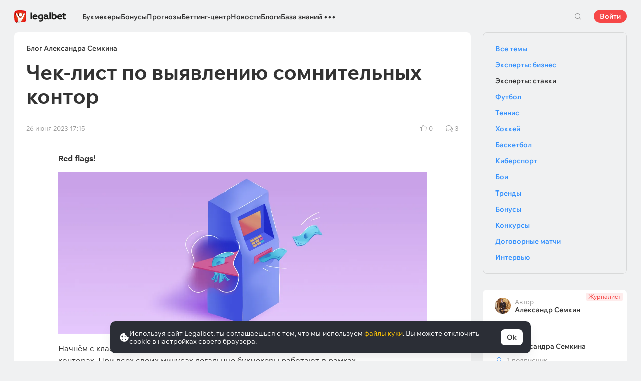

--- FILE ---
content_type: text/html; charset=UTF-8
request_url: https://legalbet.kz/best-posts/chek-list-po-viyavleniyu-somnitelnih-kontor/
body_size: 47959
content:

<!DOCTYPE html>
<html lang="ru">
<head>
    <meta charset="UTF-8">
    <meta name="viewport" content="width=device-width, initial-scale=1">
            <link rel="preload" href="/wp/fonts/legalbet-iconfont.ttf?5bfabeef95d825841caa" as="font" type="font/ttf" crossorigin>
<link rel="preload" href="/wp/fonts/WixMadeforText-Regular.woff2?1137aca054842fc7ec8c" as="font" type="font/woff2" crossorigin>
<link rel="preload" href="/wp/fonts/WixMadeforText-Bold.woff2?5e9e5e4bca623d8fbb12" as="font" type="font/woff2" crossorigin>
<link rel="preload" href="/wp/fonts/WixMadeforText-SemiBold.woff2?00865123f3f9809f1318" as="font" type="font/woff2" crossorigin>
<link rel="preload" href="https://cbzxy.com/ay/loader.js?v=1769783580" as="script" crossorigin>
<link rel="preconnect" href="https://mc.yandex.ru">
<link rel="preconnect" href="https://www.google-analytics.com">
<link rel="preconnect" href="https://www.googletagmanager.com">
<link rel="preconnect" href="https://socket.legalcdn.com">
        <link rel="preload" href="/wp/css/site-menu.css?04d9103b51048e10636b" as="style"><link rel="preload" href="/wp/css/app_css-links-slider.css?fa81aa47e1341fe70870" as="style"><link rel="preload" href="/wp/css/blogs.css?d9cabc4356ea96bf652c" as="style"><link rel="preload" href="/wp/css/65478.css?f756d0cf81447e97570b" as="style"><link rel="preload" href="/wp/css/app_css-blogs.css?04daec3328b8d885945b" as="style"><link rel="preload" href="/wp/css/app_css-_slider-image-popup.css?59e9901e8e7f7d4c290c" as="style"><link rel="preload" href="/wp/css/bonuses-cards.css?204933a527bab6b0d6be" as="style"><link rel="preload" href="/wp/css/plus-group.css?b59a34a4f01277b41456" as="style"><link rel="preload" href="/wp/css/app_css-_similar-matches.css?862c6485e11af2e48be7" as="style"><link rel="preload" href="/wp/css/app_css-_round-nav.css?066ff54d0d4c92f68251" as="style"><link rel="preload" href="/wp/css/node_modules-swiper-bundle.min.css?4dc49d4413a17629ac12" as="style"><link rel="preload" href="/wp/css/app_css-_slider-base.css?10233e473636f790c799" as="style"><link rel="stylesheet" href="/wp/css/app_css-_slider-base.css?10233e473636f790c799"><link rel="stylesheet" href="/wp/css/node_modules-swiper-bundle.min.css?4dc49d4413a17629ac12"><link rel="stylesheet" href="/wp/css/app_css-_round-nav.css?066ff54d0d4c92f68251"><link rel="stylesheet" href="/wp/css/app_css-_similar-matches.css?862c6485e11af2e48be7"><link rel="stylesheet" href="/wp/css/plus-group.css?b59a34a4f01277b41456"><link rel="stylesheet" href="/wp/css/bonuses-cards.css?204933a527bab6b0d6be"><link rel="stylesheet" href="/wp/css/app_css-_slider-image-popup.css?59e9901e8e7f7d4c290c"><link rel="stylesheet" href="/wp/css/app_css-blogs.css?04daec3328b8d885945b"><link rel="stylesheet" href="/wp/css/65478.css?f756d0cf81447e97570b"><link rel="stylesheet" href="/wp/css/blogs.css?d9cabc4356ea96bf652c"><link rel="stylesheet" href="/wp/css/app_css-links-slider.css?fa81aa47e1341fe70870"><link rel="stylesheet" href="/wp/css/site-menu.css?04d9103b51048e10636b">

    <style type="text/css">        .c-30303kk,.bar-30303kk:hover,.c-30303-gradientkk{background:#9e0000}.c-30308kk,.bar-30308kk:hover,.c-30308-gradientkk{background:#166b2b}.c-30313kk,.bar-30313kk:hover,.c-30313-gradientkk{background:#231f20}.c-30318kk,.bar-30318kk:hover,.c-30318-gradientkk{background:#db252a}.c-30323kk,.bar-30323kk:hover,.c-30323-gradientkk{background:#276da4}.c-30328kk,.bar-30328kk:hover,.c-30328-gradientkk{background:#1a1a1a}.c-30333kk,.bar-30333kk:hover,.c-30333-gradientkk{background:#2f732c}.c-30343kk,.bar-30343kk:hover,.c-30343-gradientkk{background:#22a546}.c-30348kk,.bar-30348kk:hover,.c-30348-gradientkk{background:#011d3d}.c-30353kk,.bar-30353kk:hover,.c-30353-gradientkk{background:#1a1a1a}.c-30358kk,.bar-30358kk:hover,.c-30358-gradientkk{background:#00bf00}.c-30363kk,.bar-30363kk:hover,.c-30363-gradientkk{background:#1a1a1a}.c-30368kk,.bar-30368kk:hover,.c-30368-gradientkk{background:#9d9753}.c-30378kk,.bar-30378kk:hover,.c-30378-gradientkk{background:#5f2376}.c-30383kk,.bar-30383kk:hover,.c-30383-gradientkk{background:#58b038}.c-30388kk,.bar-30388kk:hover,.c-30388-gradientkk{background:#d42a28}.c-30393kk,.bar-30393kk:hover,.c-30393-gradientkk{background:#000000}.c-30398kk,.bar-30398kk:hover,.c-30398-gradientkk{background:#f36f21}.c-30403kk,.bar-30403kk:hover,.c-30403-gradientkk{background:#000000}.c-30408kk,.bar-30408kk:hover,.c-30408-gradientkk{background:#000000}.c-30413kk,.bar-30413kk:hover,.c-30413-gradientkk{background:#000000}.c-30418kk,.bar-30418kk:hover,.c-30418-gradientkk{background:#000000}.c-30423kk,.bar-30423kk:hover,.c-30423-gradientkk{background:#000000}.c-30428kk,.bar-30428kk:hover,.c-30428-gradientkk{background:#000000}.c-30433kk,.bar-30433kk:hover,.c-30433-gradientkk{background:#000000}.c-30438kk,.bar-30438kk:hover,.c-30438-gradientkk{background:#000000}.c-30443kk,.bar-30443kk:hover,.c-30443-gradientkk{background:#000000}.c-30448kk,.bar-30448kk:hover,.c-30448-gradientkk{background:#000000}.c-30453kk,.bar-30453kk:hover,.c-30453-gradientkk{background:#000000}.c-30458kk,.bar-30458kk:hover,.c-30458-gradientkk{background:#000000}.c-30463kk,.bar-30463kk:hover,.c-30463-gradientkk{background:#000000}.c-30468kk,.bar-30468kk:hover,.c-30468-gradientkk{background:#000000}.c-30473kk,.bar-30473kk:hover,.c-30473-gradientkk{background:#000000}.c-30478kk,.bar-30478kk:hover,.c-30478-gradientkk{background:#000000}.c-30483kk,.bar-30483kk:hover,.c-30483-gradientkk{background:#000000}.c-30488kk,.bar-30488kk:hover,.c-30488-gradientkk{background:}.c-30493kk,.bar-30493kk:hover,.c-30493-gradientkk{background:#000000}.c-30498kk,.bar-30498kk:hover,.c-30498-gradientkk{background:#000000}.c-30503kk,.bar-30503kk:hover,.c-30503-gradientkk{background:#000000}.c-30508kk,.bar-30508kk:hover,.c-30508-gradientkk{background:#000000}.c-30513kk,.bar-30513kk:hover,.c-30513-gradientkk{background:#000000}.c-30518kk,.bar-30518kk:hover,.c-30518-gradientkk{background:#000000}.c-30523kk,.bar-30523kk:hover,.c-30523-gradientkk{background:#000000}.c-30528kk,.bar-30528kk:hover,.c-30528-gradientkk{background:#000000}.c-30533kk,.bar-30533kk:hover,.c-30533-gradientkk{background:#000000}.c-30538kk,.bar-30538kk:hover,.c-30538-gradientkk{background:#000000}.c-30543kk,.bar-30543kk:hover,.c-30543-gradientkk{background:#000000}.c-30548kk,.bar-30548kk:hover,.c-30548-gradientkk{background:#000000}.c-30553kk,.bar-30553kk:hover,.c-30553-gradientkk{background:#000000}.c-30558kk,.bar-30558kk:hover,.c-30558-gradientkk{background:#000000}.c-30563kk,.bar-30563kk:hover,.c-30563-gradientkk{background:#000000}.c-30568kk,.bar-30568kk:hover,.c-30568-gradientkk{background:#000000}.c-30573kk,.bar-30573kk:hover,.c-30573-gradientkk{background:#000000}.c-30578kk,.bar-30578kk:hover,.c-30578-gradientkk{background:#000000}.c-30583kk,.bar-30583kk:hover,.c-30583-gradientkk{background:#000000}.c-30588kk,.bar-30588kk:hover,.c-30588-gradientkk{background:#000000}.c-30593kk,.bar-30593kk:hover,.c-30593-gradientkk{background:#000000}.c-30598kk,.bar-30598kk:hover,.c-30598-gradientkk{background:#000000}.c-30603kk,.bar-30603kk:hover,.c-30603-gradientkk{background:#000000}.c-30608kk,.bar-30608kk:hover,.c-30608-gradientkk{background:#000000}.c-30613kk,.bar-30613kk:hover,.c-30613-gradientkk{background:#000000}.c-30618kk,.bar-30618kk:hover,.c-30618-gradientkk{background:#000000}.c-30623kk,.bar-30623kk:hover,.c-30623-gradientkk{background:#000000}.c-30628kk,.bar-30628kk:hover,.c-30628-gradientkk{background:#000000}.c-30633kk,.bar-30633kk:hover,.c-30633-gradientkk{background:#000000}.c-30638kk,.bar-30638kk:hover,.c-30638-gradientkk{background:#000000}.c-30643kk,.bar-30643kk:hover,.c-30643-gradientkk{background:#000000}.c-30648kk,.bar-30648kk:hover,.c-30648-gradientkk{background:#000000}.c-30653kk,.bar-30653kk:hover,.c-30653-gradientkk{background:#000000}.c-30658kk,.bar-30658kk:hover,.c-30658-gradientkk{background:#000000}.c-30663kk,.bar-30663kk:hover,.c-30663-gradientkk{background:#000000}.c-30668kk,.bar-30668kk:hover,.c-30668-gradientkk{background:#000000}.c-30673kk,.bar-30673kk:hover,.c-30673-gradientkk{background:#000000}.c-30678kk,.bar-30678kk:hover,.c-30678-gradientkk{background:#000000}.c-30683kk,.bar-30683kk:hover,.c-30683-gradientkk{background:#000000}.c-30688kk,.bar-30688kk:hover,.c-30688-gradientkk{background:#000000}.c-30693kk,.bar-30693kk:hover,.c-30693-gradientkk{background:#000000}.c-30698kk,.bar-30698kk:hover,.c-30698-gradientkk{background:#000000}.c-30703kk,.bar-30703kk:hover,.c-30703-gradientkk{background:#000000}.c-30708kk,.bar-30708kk:hover,.c-30708-gradientkk{background:#000000}.c-30713kk,.bar-30713kk:hover,.c-30713-gradientkk{background:#000000}.c-30718kk,.bar-30718kk:hover,.c-30718-gradientkk{background:#000000}.c-30728kk,.bar-30728kk:hover,.c-30728-gradientkk{background:#000000}.c-30733kk,.bar-30733kk:hover,.c-30733-gradientkk{background:#000000}.c-30738kk,.bar-30738kk:hover,.c-30738-gradientkk{background:#000000}.c-30743kk,.bar-30743kk:hover,.c-30743-gradientkk{background:#000000}.c-30748kk,.bar-30748kk:hover,.c-30748-gradientkk{background:#000000}.c-30753kk,.bar-30753kk:hover,.c-30753-gradientkk{background:#000000}.c-30758kk,.bar-30758kk:hover,.c-30758-gradientkk{background:#000000}.c-30763kk,.bar-30763kk:hover,.c-30763-gradientkk{background:#000000}.c-30768kk,.bar-30768kk:hover,.c-30768-gradientkk{background:#000000}.c-30773kk,.bar-30773kk:hover,.c-30773-gradientkk{background:#000000}.c-30778kk,.bar-30778kk:hover,.c-30778-gradientkk{background:#000000}.c-30783kk,.bar-30783kk:hover,.c-30783-gradientkk{background:#000000}.c-30788kk,.bar-30788kk:hover,.c-30788-gradientkk{background:#000000}.c-30793kk,.bar-30793kk:hover,.c-30793-gradientkk{background:#000000}.c-30798kk,.bar-30798kk:hover,.c-30798-gradientkk{background:}.c-30803kk,.bar-30803kk:hover,.c-30803-gradientkk{background:#000000}.c-30808kk,.bar-30808kk:hover,.c-30808-gradientkk{background:#000000}.c-30813kk,.bar-30813kk:hover,.c-30813-gradientkk{background:#000000}.c-30818kk,.bar-30818kk:hover,.c-30818-gradientkk{background:#000000}.c-30823kk,.bar-30823kk:hover,.c-30823-gradientkk{background:#000000}.c-30828kk,.bar-30828kk:hover,.c-30828-gradientkk{background:#000000}.c-30833kk,.bar-30833kk:hover,.c-30833-gradientkk{background:#000000}.c-30838kk,.bar-30838kk:hover,.c-30838-gradientkk{background:#000000}.c-30843kk,.bar-30843kk:hover,.c-30843-gradientkk{background:#000000}.c-30848kk,.bar-30848kk:hover,.c-30848-gradientkk{background:#000000}.c-30853kk,.bar-30853kk:hover,.c-30853-gradientkk{background:#000000}.c-30858kk,.bar-30858kk:hover,.c-30858-gradientkk{background:#000000}.c-30863kk,.bar-30863kk:hover,.c-30863-gradientkk{background:#000000}.c-30868kk,.bar-30868kk:hover,.c-30868-gradientkk{background:#000000}.c-30873kk,.bar-30873kk:hover,.c-30873-gradientkk{background:#000000}.c-30878kk,.bar-30878kk:hover,.c-30878-gradientkk{background:#000000}.c-30883kk,.bar-30883kk:hover,.c-30883-gradientkk{background:#000000}.c-30888kk,.bar-30888kk:hover,.c-30888-gradientkk{background:#000000}.c-30893kk,.bar-30893kk:hover,.c-30893-gradientkk{background:#000000}.c-30898kk,.bar-30898kk:hover,.c-30898-gradientkk{background:#000000}.c-30903kk,.bar-30903kk:hover,.c-30903-gradientkk{background:#000000}.c-30908kk,.bar-30908kk:hover,.c-30908-gradientkk{background:#000000}.c-30913kk,.bar-30913kk:hover,.c-30913-gradientkk{background:#000000}.c-30918kk,.bar-30918kk:hover,.c-30918-gradientkk{background:#000000}.c-30923kk,.bar-30923kk:hover,.c-30923-gradientkk{background:#000000}.c-30928kk,.bar-30928kk:hover,.c-30928-gradientkk{background:#000000}.c-30933kk,.bar-30933kk:hover,.c-30933-gradientkk{background:#000000}.c-30938kk,.bar-30938kk:hover,.c-30938-gradientkk{background:#000000}.c-30983kk,.bar-30983kk:hover,.c-30983-gradientkk{background:#000000}.c-31023kk,.bar-31023kk:hover,.c-31023-gradientkk{background:#000000}.c-31043kk,.bar-31043kk:hover,.c-31043-gradientkk{background:#000000}.c-31063kk,.bar-31063kk:hover,.c-31063-gradientkk{background:#000000}.c-31103kk,.bar-31103kk:hover,.c-31103-gradientkk{background:#000000}.c-31123kk,.bar-31123kk:hover,.c-31123-gradientkk{background:#000000}.c-31143kk,.bar-31143kk:hover,.c-31143-gradientkk{background:#000000}.c-31163kk,.bar-31163kk:hover,.c-31163-gradientkk{background:#000000}.c-31183kk,.bar-31183kk:hover,.c-31183-gradientkk{background:#000000}.c-31203kk,.bar-31203kk:hover,.c-31203-gradientkk{background:#000000}.c-31223kk,.bar-31223kk:hover,.c-31223-gradientkk{background:#000000}.c-31243kk,.bar-31243kk:hover,.c-31243-gradientkk{background:#000000}.c-31263kk,.bar-31263kk:hover,.c-31263-gradientkk{background:#000000}.c-31283kk,.bar-31283kk:hover,.c-31283-gradientkk{background:#000000}.c-31303kk,.bar-31303kk:hover,.c-31303-gradientkk{background:#000000}.c-31323kk,.bar-31323kk:hover,.c-31323-gradientkk{background:#000000}.c-31343kk,.bar-31343kk:hover,.c-31343-gradientkk{background:#000000}.c-31363kk,.bar-31363kk:hover,.c-31363-gradientkk{background:#000000}.c-31383kk,.bar-31383kk:hover,.c-31383-gradientkk{background:#000000}.c-31403kk,.bar-31403kk:hover,.c-31403-gradientkk{background:#000000}.c-31423kk,.bar-31423kk:hover,.c-31423-gradientkk{background:#000000}.c-31443kk,.bar-31443kk:hover,.c-31443-gradientkk{background:#000000}.c-31463kk,.bar-31463kk:hover,.c-31463-gradientkk{background:#000000}.c-31483kk,.bar-31483kk:hover,.c-31483-gradientkk{background:#000000}.c-31503kk,.bar-31503kk:hover,.c-31503-gradientkk{background:#000000}.c-31523kk,.bar-31523kk:hover,.c-31523-gradientkk{background:#000000}.c-31543kk,.bar-31543kk:hover,.c-31543-gradientkk{background:#000000}.c-31563kk,.bar-31563kk:hover,.c-31563-gradientkk{background:#000000}.c-31583kk,.bar-31583kk:hover,.c-31583-gradientkk{background:#000000}.c-31603kk,.bar-31603kk:hover,.c-31603-gradientkk{background:#000000}.c-31623kk,.bar-31623kk:hover,.c-31623-gradientkk{background:#000000}.c-31643kk,.bar-31643kk:hover,.c-31643-gradientkk{background:#000000}.c-31663kk,.bar-31663kk:hover,.c-31663-gradientkk{background:#000000}.c-31683kk,.bar-31683kk:hover,.c-31683-gradientkk{background:#000000}.c-31703kk,.bar-31703kk:hover,.c-31703-gradientkk{background:#000000}.c-31723kk,.bar-31723kk:hover,.c-31723-gradientkk{background:#000000}.c-31743kk,.bar-31743kk:hover,.c-31743-gradientkk{background:#000000}.c-31763kk,.bar-31763kk:hover,.c-31763-gradientkk{background:#000000}.c-31823kk,.bar-31823kk:hover,.c-31823-gradientkk{background:#000000}.c-31883kk,.bar-31883kk:hover,.c-31883-gradientkk{background:#e4002b}.c-31903kk,.bar-31903kk:hover,.c-31903-gradientkk{background:#000000}.c-31923kk,.bar-31923kk:hover,.c-31923-gradientkk{background:#000000}.c-31943kk,.bar-31943kk:hover,.c-31943-gradientkk{background:#000000}.c-31963kk,.bar-31963kk:hover,.c-31963-gradientkk{background:#000000}.c-31983kk,.bar-31983kk:hover,.c-31983-gradientkk{background:#000000}.c-32003kk,.bar-32003kk:hover,.c-32003-gradientkk{background:#000000}.c-32023kk,.bar-32023kk:hover,.c-32023-gradientkk{background:#000000}.c-32043kk,.bar-32043kk:hover,.c-32043-gradientkk{background:#000000}.c-32063kk,.bar-32063kk:hover,.c-32063-gradientkk{background:#000000}.c-32083kk,.bar-32083kk:hover,.c-32083-gradientkk{background:#000000}.c-32103kk,.bar-32103kk:hover,.c-32103-gradientkk{background:#000000}.c-32123kk,.bar-32123kk:hover,.c-32123-gradientkk{background:#016a4c}.c-32143kk,.bar-32143kk:hover,.c-32143-gradientkk{background:#000000}.c-32163kk,.bar-32163kk:hover,.c-32163-gradientkk{background:#000000}.c-32183kk,.bar-32183kk:hover,.c-32183-gradientkk{background:#000000}.c-32203kk,.bar-32203kk:hover,.c-32203-gradientkk{background:#ffd503}.c-32223kk,.bar-32223kk:hover,.c-32223-gradientkk{background:#000000}.c-32243kk,.bar-32243kk:hover,.c-32243-gradientkk{background:#ff2400}.c-32263kk,.bar-32263kk:hover,.c-32263-gradientkk{background:#384b12}.c-1005221kk,.bar-1005221kk:hover,.c-1005221-gradientkk{background:#000000}.c-1005301kk,.bar-1005301kk:hover,.c-1005301-gradientkk{background:#459702}.c-1005321kk,.bar-1005321kk:hover,.c-1005321-gradientkk{background:#f36f21}.c-1005381kk,.bar-1005381kk:hover,.c-1005381-gradientkk{background:#000000}.c-1005401kk,.bar-1005401kk:hover,.c-1005401-gradientkk{background:#000000}.c-1005421kk,.bar-1005421kk:hover,.c-1005421-gradientkk{background:#000000}.c-1005541kk,.bar-1005541kk:hover,.c-1005541-gradientkk{background:#000000}.c-1006121kk,.bar-1006121kk:hover,.c-1006121-gradientkk{background:#000000}.c-1008651kk,.bar-1008651kk:hover,.c-1008651-gradientkk{background:#000000}
	</style>
        
         
    <meta http-equiv="X-UA-Compatible" content="IE=edge">
            <title>Чек-лист по выявлению сомнительных контор</title>
                                    <meta name="description" content="Red flags!"/>
                <meta name="yandex" content="noindex,nofollow"/>
    
                        <link rel="shortcut icon" href="https://web.legalcdn.org/img/favicons4/favicon-48x48.ico" >
<link rel="shortcut icon" type="image/png" href="https://web.legalcdn.org/img/favicons4/favicon-48x48.png" >
<link rel="apple-touch-icon" href="https://web.legalcdn.org/wp/images/a2hs-daily/192x192.442db58ae7dac32d1cd3.png">
<link rel="mask-icon" href="https://web.legalcdn.org/img/favicons4/safari-pinned-tab.svg" color="#d0021b">
<meta name="theme-color" content="#ffffff">
            <link rel="manifest" href="/android/webmanifest.json" crossorigin="use-credentials">
        <meta name="msapplication-config" content="browserconfig.xml">
    <meta property="og:locale" content="ru_KZ"/>
    <meta property="og:type" content="article"/>
    <meta property="og:site_name" content="legalbet.kz"/>
    <meta property="og:title" content="Чек-лист по выявлению сомнительных контор"/>
    <meta property="og:description" content="Red flags!"/>
    <meta property="og:url" content="https://legalbet.kz/best-posts/chek-list-po-viyavleniyu-somnitelnih-kontor/"/>
    <meta name="twitter:url" content="https://legalbet.kz/best-posts/chek-list-po-viyavleniyu-somnitelnih-kontor/"/>
    <meta name="twitter:title" content="Чек-лист по выявлению сомнительных контор"/>
    <meta name="twitter:description" content="Red flags!"/>
                                <meta name="yandex-verification" content="9170b72c258c89a5" />
    <meta name="ahrefs-site-verification" content="acd474bc04cb2909f1cf6d43db9d5c499edd6d33f3ad7142d0b582f83a16537d">
            <link rel="alternate" href="https://legalbet.ru/best-posts/chek-list-po-viyavleniyu-somnitelnih-kontor/" hreflang="ru-ru" /> <link rel="alternate" href="https://legalbet.kz/best-posts/chek-list-po-viyavleniyu-somnitelnih-kontor/" hreflang="ru-kz" /> <link rel="alternate" href="https://legalbet.by/best-posts/chek-list-po-viyavleniyu-somnitelnih-kontor/" hreflang="ru-by" /> 
    	<meta property="og:image"  content="https://static.legalcdn.org/19/15/6499597fcef94_1687771519-1200x900.jpeg" />
	<meta name="twitter:card" content="summary_large_image" />
	<meta name="twitter:image" content="https://static.legalcdn.org/19/15/6499597fcef94_1687771519-1200x900.jpeg">
	<meta property="article:published_time" content="2023-06-26T17:15:12+05:00" />
	<meta property="article:modified_time" content="2023-06-26T18:42:48+05:00" />






                <link rel="canonical" href="https://legalbet.kz/best-posts/chek-list-po-viyavleniyu-somnitelnih-kontor/"/>
            
    
</head>

<body data-auth="0" class="is-legalbet is-not-mobile  light-theme-menu-flag" data-locale="kk">

<!--site header begin-->



<!--site header end-->

<div class="site-layout ">
    <main class="site-content ">
		                                                        
		        <header class="header site-header compact site-header_sticky     ">
            <div class="site-heaer__inner  ">
                <div class="container site-menu-container-js ">
					                    

<div class="site-header-new-menu-container">
	<div class="new-site-menu-vue ssr-vue-app"
		 data-data="{&quot;menu_items&quot;:[{&quot;id&quot;:&quot;f4a1405e-d129-4599-a5d8-c78c903ed3ad&quot;,&quot;url&quot;:&quot;&quot;,&quot;icon&quot;:&quot;&quot;,&quot;type&quot;:&quot;section&quot;,&quot;level&quot;:1,&quot;title&quot;:&quot;&quot;,&quot;status&quot;:&quot;&quot;,&quot;children&quot;:[{&quot;id&quot;:&quot;59bd036f-3dce-48c6-a2eb-6a8beadcfc30&quot;,&quot;url&quot;:&quot;&quot;,&quot;icon&quot;:&quot;home&quot;,&quot;type&quot;:&quot;menu&quot;,&quot;level&quot;:1,&quot;title&quot;:&quot;\u0413\u043b\u0430\u0432\u043d\u0430\u044f&quot;,&quot;status&quot;:&quot;&quot;,&quot;children&quot;:[],&quot;iconPool&quot;:&quot;generalIconPool&quot;,&quot;isHidden&quot;:true,&quot;isDefaultShow&quot;:false,&quot;geoAllowedLocales&quot;:[]},{&quot;id&quot;:&quot;bada06b1-027e-464c-aa42-ac0ddfb6b690&quot;,&quot;url&quot;:&quot;\/bukmekerskye-kontory\/&quot;,&quot;icon&quot;:&quot;rating&quot;,&quot;type&quot;:&quot;menu&quot;,&quot;level&quot;:1,&quot;title&quot;:&quot;\u0411\u0443\u043a\u043c\u0435\u043a\u0435\u0440\u044b&quot;,&quot;status&quot;:&quot;&quot;,&quot;children&quot;:[{&quot;id&quot;:&quot;4f21d82d-57b6-4536-942d-4c154c662be3&quot;,&quot;url&quot;:&quot;&quot;,&quot;icon&quot;:&quot;&quot;,&quot;type&quot;:&quot;section&quot;,&quot;level&quot;:2,&quot;title&quot;:&quot;&quot;,&quot;status&quot;:&quot;&quot;,&quot;children&quot;:[{&quot;id&quot;:&quot;5cd4c30a-2043-41a9-80d1-180385edb0e6&quot;,&quot;url&quot;:&quot;\/rating-user\/&quot;,&quot;icon&quot;:&quot;like&quot;,&quot;type&quot;:&quot;menu&quot;,&quot;level&quot;:2,&quot;title&quot;:&quot;\u041d\u0430\u0440\u043e\u0434\u043d\u044b\u0439 \u0440\u0435\u0439\u0442\u0438\u043d\u0433&quot;,&quot;status&quot;:&quot;&quot;,&quot;children&quot;:[],&quot;iconPool&quot;:&quot;generalIconPool&quot;,&quot;isHidden&quot;:false,&quot;isDefaultShow&quot;:false,&quot;geoAllowedLocales&quot;:[]},{&quot;id&quot;:&quot;d6302968-87f5-4c5d-8086-8e54e87b464f&quot;,&quot;url&quot;:&quot;\/rating\/&quot;,&quot;icon&quot;:&quot;reliability&quot;,&quot;type&quot;:&quot;menu&quot;,&quot;level&quot;:2,&quot;title&quot;:&quot;\u0420\u0435\u0439\u0442\u0438\u043d\u0433 \u043d\u0430\u0434\u0435\u0436\u043d\u043e\u0441\u0442\u0438&quot;,&quot;status&quot;:&quot;&quot;,&quot;children&quot;:[],&quot;iconPool&quot;:&quot;generalIconPool&quot;,&quot;isHidden&quot;:false,&quot;isDefaultShow&quot;:false,&quot;geoAllowedLocales&quot;:[]},{&quot;id&quot;:&quot;3d3b954d-9910-412d-9062-5bd16032dfc7&quot;,&quot;url&quot;:&quot;\/rating-odds\/&quot;,&quot;icon&quot;:&quot;percent&quot;,&quot;type&quot;:&quot;menu&quot;,&quot;level&quot;:2,&quot;title&quot;:&quot;\u0420\u0435\u0439\u0442\u0438\u043d\u0433 \u043f\u043e \u043a\u043e\u044d\u0444\u0444\u0438\u0446\u0438\u0435\u043d\u0442\u0430\u043c&quot;,&quot;status&quot;:&quot;&quot;,&quot;children&quot;:[],&quot;iconPool&quot;:&quot;generalIconPool&quot;,&quot;isHidden&quot;:false,&quot;isDefaultShow&quot;:false,&quot;geoAllowedLocales&quot;:[]},{&quot;id&quot;:&quot;ef379399-3a7f-4ff6-9872-1a60a0e3f9ac&quot;,&quot;url&quot;:&quot;\/rating-line\/&quot;,&quot;icon&quot;:&quot;upright&quot;,&quot;type&quot;:&quot;menu&quot;,&quot;level&quot;:2,&quot;title&quot;:&quot;\u0420\u0435\u0439\u0442\u0438\u043d\u0433 \u043f\u043e \u0432\u044b\u0431\u043e\u0440\u0443 \u0441\u0442\u0430\u0432\u043e\u043a&quot;,&quot;status&quot;:&quot;&quot;,&quot;children&quot;:[],&quot;iconPool&quot;:&quot;generalIconPool&quot;,&quot;isHidden&quot;:false,&quot;isDefaultShow&quot;:false,&quot;geoAllowedLocales&quot;:[]},{&quot;id&quot;:&quot;0652b20b-39bc-4e5e-97e2-365d747e51ae&quot;,&quot;url&quot;:&quot;\/rating-live\/&quot;,&quot;icon&quot;:&quot;live&quot;,&quot;type&quot;:&quot;menu&quot;,&quot;level&quot;:2,&quot;title&quot;:&quot;\u0420\u0435\u0439\u0442\u0438\u043d\u0433 Live&quot;,&quot;status&quot;:&quot;&quot;,&quot;children&quot;:[],&quot;iconPool&quot;:&quot;generalIconPool&quot;,&quot;isHidden&quot;:false,&quot;isDefaultShow&quot;:false,&quot;geoAllowedLocales&quot;:[]},{&quot;id&quot;:&quot;12fc6ca0-3ff7-46bb-a957-5e343f2f368a&quot;,&quot;url&quot;:&quot;\/rating-cybersport\/&quot;,&quot;icon&quot;:&quot;cybersport&quot;,&quot;type&quot;:&quot;menu&quot;,&quot;level&quot;:2,&quot;title&quot;:&quot;\u041a\u0438\u0431\u0435\u0440\u0441\u043f\u043e\u0440\u0442&quot;,&quot;status&quot;:&quot;&quot;,&quot;children&quot;:[],&quot;iconPool&quot;:&quot;generalIconPool&quot;,&quot;isHidden&quot;:false,&quot;isDefaultShow&quot;:false,&quot;geoAllowedLocales&quot;:[]},{&quot;id&quot;:&quot;bef37afc-3422-425d-b5c8-019cc4ddda80&quot;,&quot;url&quot;:&quot;\/rating-bonus\/&quot;,&quot;icon&quot;:&quot;bonus&quot;,&quot;type&quot;:&quot;menu&quot;,&quot;level&quot;:2,&quot;title&quot;:&quot;\u0411\u0443\u043a\u043c\u0435\u043a\u0435\u0440\u044b \u0441 \u0431\u043e\u043d\u0443\u0441\u0430\u043c\u0438&quot;,&quot;status&quot;:&quot;&quot;,&quot;children&quot;:[],&quot;iconPool&quot;:&quot;generalIconPool&quot;,&quot;isHidden&quot;:false,&quot;isDefaultShow&quot;:false,&quot;geoAllowedLocales&quot;:[]},{&quot;id&quot;:&quot;ed0e8c74-6473-420f-a8a2-7820c1f92d0a&quot;,&quot;url&quot;:&quot;\/bookmakers-on-mobile-devices\/&quot;,&quot;icon&quot;:&quot;mobile&quot;,&quot;type&quot;:&quot;menu&quot;,&quot;level&quot;:2,&quot;title&quot;:&quot;\u0411\u0443\u043a\u043c\u0435\u043a\u0435\u0440\u044b \u043d\u0430 \u043c\u043e\u0431\u0438\u043b\u044c\u043d\u044b\u0445&quot;,&quot;status&quot;:&quot;&quot;,&quot;children&quot;:[],&quot;iconPool&quot;:&quot;generalIconPool&quot;,&quot;isHidden&quot;:false,&quot;isDefaultShow&quot;:false,&quot;geoAllowedLocales&quot;:[]},{&quot;id&quot;:&quot;e3868ff3-d56b-4dbf-8ed3-c5e8df757530&quot;,&quot;url&quot;:&quot;\/bukmekerskye-kontory\/&quot;,&quot;icon&quot;:&quot;legal&quot;,&quot;type&quot;:&quot;menu&quot;,&quot;level&quot;:2,&quot;title&quot;:&quot;\u0412\u0441\u0435 \u043b\u0435\u0433\u0430\u043b\u044c\u043d\u044b\u0435 \u0431\u0443\u043a\u043c\u0435\u043a\u0435\u0440\u044b&quot;,&quot;status&quot;:&quot;&quot;,&quot;children&quot;:[{&quot;id&quot;:&quot;53996c47-d50b-451d-88c5-c4ae5e128963&quot;,&quot;url&quot;:&quot;&quot;,&quot;icon&quot;:&quot;&quot;,&quot;type&quot;:&quot;section&quot;,&quot;level&quot;:3,&quot;title&quot;:&quot;&quot;,&quot;status&quot;:&quot;&quot;,&quot;children&quot;:[{&quot;id&quot;:&quot;a6f2f789-2d5e-49cb-8817-211286fb8dcb&quot;,&quot;url&quot;:&quot;\/bukmekerskye-kontory\/1xbet\/&quot;,&quot;icon&quot;:&quot;\/cdn\/static\/03\/64\/633596d34ced3_1664456403.svg&quot;,&quot;type&quot;:&quot;menu&quot;,&quot;level&quot;:3,&quot;title&quot;:&quot;1xBet&quot;,&quot;status&quot;:&quot;&quot;,&quot;children&quot;:[],&quot;iconPool&quot;:&quot;bkIconPool&quot;,&quot;isHidden&quot;:false,&quot;isDefaultShow&quot;:false,&quot;isHiddenDesktop&quot;:true,&quot;geoAllowedLocales&quot;:[]},{&quot;id&quot;:&quot;8336ccf3-ebde-44ae-87a3-b71b8e5ccaea&quot;,&quot;url&quot;:&quot;\/bukmekerskye-kontory\/pari-match\/&quot;,&quot;icon&quot;:&quot;\/cdn\/static\/81\/63\/633596bdbf0f0_1664456381.svg&quot;,&quot;type&quot;:&quot;menu&quot;,&quot;level&quot;:3,&quot;title&quot;:&quot;\u041f\u0430\u0440\u0438\u043c\u0430\u0442\u0447&quot;,&quot;status&quot;:&quot;&quot;,&quot;children&quot;:[],&quot;iconPool&quot;:&quot;bkIconPool&quot;,&quot;isHidden&quot;:false,&quot;isDefaultShow&quot;:false,&quot;isHiddenDesktop&quot;:true,&quot;geoAllowedLocales&quot;:[]},{&quot;id&quot;:&quot;496575a6-72c5-4d10-8c75-4acd7120bbe2&quot;,&quot;url&quot;:&quot;\/bukmekerskye-kontory\/bk-olimpbet\/&quot;,&quot;icon&quot;:&quot;\/cdn\/static\/70\/44\/6661a1e61a813_1717674470.svg&quot;,&quot;type&quot;:&quot;menu&quot;,&quot;level&quot;:3,&quot;title&quot;:&quot;OLIMPBET&quot;,&quot;status&quot;:&quot;&quot;,&quot;children&quot;:[],&quot;iconPool&quot;:&quot;bkIconPool&quot;,&quot;isHidden&quot;:false,&quot;isDefaultShow&quot;:false,&quot;isHiddenDesktop&quot;:true,&quot;geoAllowedLocales&quot;:[]},{&quot;id&quot;:&quot;d2cb4885-9364-4c26-971c-f75e8f165e5d&quot;,&quot;url&quot;:&quot;\/bukmekerskye-kontory\/fon\/&quot;,&quot;icon&quot;:&quot;\/cdn\/static\/65\/76\/62a060a19011b_1654677665.svg&quot;,&quot;type&quot;:&quot;menu&quot;,&quot;level&quot;:3,&quot;title&quot;:&quot;Fonbet&quot;,&quot;status&quot;:&quot;&quot;,&quot;children&quot;:[],&quot;iconPool&quot;:&quot;bkIconPool&quot;,&quot;isHidden&quot;:false,&quot;isDefaultShow&quot;:false,&quot;isHiddenDesktop&quot;:true,&quot;geoAllowedLocales&quot;:[]},{&quot;id&quot;:&quot;7588c72a-9676-4eb7-afb9-3d2bf4235c22&quot;,&quot;url&quot;:&quot;\/bukmekerskye-kontory\/ubet\/&quot;,&quot;icon&quot;:&quot;\/cdn\/static\/15\/64\/66ffbe3f15273_1728036415.svg&quot;,&quot;type&quot;:&quot;menu&quot;,&quot;level&quot;:3,&quot;title&quot;:&quot;Ubet&quot;,&quot;status&quot;:&quot;&quot;,&quot;children&quot;:[],&quot;iconPool&quot;:&quot;bkIconPool&quot;,&quot;isHidden&quot;:false,&quot;isDefaultShow&quot;:false,&quot;isHiddenDesktop&quot;:true,&quot;geoAllowedLocales&quot;:[]},{&quot;id&quot;:&quot;67c78cc1-4eb7-4848-9ac7-751c8094e130&quot;,&quot;url&quot;:&quot;\/bukmekerskye-kontory\/tennisi\/&quot;,&quot;icon&quot;:&quot;\/cdn\/static\/12\/59\/633594e8076ab_1664455912.svg&quot;,&quot;type&quot;:&quot;menu&quot;,&quot;level&quot;:3,&quot;title&quot;:&quot;\u0422\u0435\u043d\u043d\u0438\u0441\u0438&quot;,&quot;status&quot;:&quot;&quot;,&quot;children&quot;:[],&quot;iconPool&quot;:&quot;bkIconPool&quot;,&quot;isHidden&quot;:false,&quot;isDefaultShow&quot;:false,&quot;isHiddenDesktop&quot;:true,&quot;geoAllowedLocales&quot;:[]},{&quot;id&quot;:&quot;c9c4d802-b58c-4c3f-9868-235d996a6b1a&quot;,&quot;url&quot;:&quot;\/bukmekerskye-kontory\/pin-up\/&quot;,&quot;icon&quot;:&quot;\/cdn\/static\/34\/89\/67481bb67eb58_1732778934.svg&quot;,&quot;type&quot;:&quot;menu&quot;,&quot;level&quot;:3,&quot;title&quot;:&quot;Pin-up&quot;,&quot;status&quot;:&quot;&quot;,&quot;children&quot;:[],&quot;iconPool&quot;:&quot;bkIconPool&quot;,&quot;isHidden&quot;:false,&quot;isDefaultShow&quot;:false,&quot;isHiddenDesktop&quot;:true,&quot;geoAllowedLocales&quot;:[]},{&quot;id&quot;:&quot;26340b6d-a530-4c9b-946b-78ed7d4e57f7&quot;,&quot;url&quot;:&quot;\/bukmekerskye-kontory\/betsson\/&quot;,&quot;icon&quot;:&quot;\/cdn\/static\/97\/48\/655f00a1ecae7_1700724897.svg&quot;,&quot;type&quot;:&quot;menu&quot;,&quot;level&quot;:3,&quot;title&quot;:&quot;Betsson&quot;,&quot;status&quot;:&quot;&quot;,&quot;children&quot;:[],&quot;iconPool&quot;:&quot;bkIconPool&quot;,&quot;isHidden&quot;:false,&quot;isDefaultShow&quot;:false,&quot;isHiddenDesktop&quot;:true,&quot;geoAllowedLocales&quot;:[]},{&quot;id&quot;:&quot;bd1767a2-5290-4394-80cc-7b20e30de6d6&quot;,&quot;url&quot;:&quot;\/bukmekerskye-kontory\/winlinebet-2\/&quot;,&quot;icon&quot;:&quot;\/cdn\/static\/41\/64\/6310d0e901645_1662046441.svg&quot;,&quot;type&quot;:&quot;menu&quot;,&quot;level&quot;:3,&quot;title&quot;:&quot;Winline&quot;,&quot;status&quot;:&quot;&quot;,&quot;children&quot;:[],&quot;iconPool&quot;:&quot;bkIconPool&quot;,&quot;isHidden&quot;:false,&quot;isDefaultShow&quot;:false,&quot;isHiddenDesktop&quot;:true,&quot;geoAllowedLocales&quot;:[]},{&quot;id&quot;:&quot;36815c00-878e-4a11-a678-3e2d8eca7577&quot;,&quot;url&quot;:&quot;\/bukmekerskye-kontory\/betcity-2\/&quot;,&quot;icon&quot;:&quot;\/cdn\/static\/93\/88\/6570273d640b6_1701848893.svg&quot;,&quot;type&quot;:&quot;menu&quot;,&quot;level&quot;:3,&quot;title&quot;:&quot;\u0411\u0435\u0442\u0441\u0438\u0442\u0438&quot;,&quot;status&quot;:&quot;&quot;,&quot;children&quot;:[],&quot;iconPool&quot;:&quot;bkIconPool&quot;,&quot;isHidden&quot;:false,&quot;isDefaultShow&quot;:false,&quot;isHiddenDesktop&quot;:true,&quot;geoAllowedLocales&quot;:[]}],&quot;iconPool&quot;:&quot;generalIconPool&quot;,&quot;isHidden&quot;:false,&quot;isDefaultShow&quot;:false,&quot;geoAllowedLocales&quot;:[]}],&quot;iconPool&quot;:&quot;generalIconPool&quot;,&quot;isHidden&quot;:false,&quot;isDefaultShow&quot;:false,&quot;isHiddenDesktop&quot;:false,&quot;geoAllowedLocales&quot;:[]},{&quot;id&quot;:&quot;ffda7108-ac19-4ff4-8150-1479856f7c48&quot;,&quot;url&quot;:&quot;\/ratings\/&quot;,&quot;icon&quot;:&quot;olympic&quot;,&quot;type&quot;:&quot;menu&quot;,&quot;level&quot;:2,&quot;title&quot;:&quot;\u0412\u0441\u0435 \u0440\u0435\u0439\u0442\u0438\u043d\u0433\u0438 \u0431\u0443\u043a\u043c\u0435\u043a\u0435\u0440\u043e\u0432&quot;,&quot;status&quot;:&quot;&quot;,&quot;children&quot;:[],&quot;iconPool&quot;:&quot;generalIconPool&quot;,&quot;isHidden&quot;:false,&quot;menuType&quot;:&quot;default&quot;,&quot;slimColumn&quot;:false,&quot;isDefaultShow&quot;:false,&quot;isHiddenDesktop&quot;:false,&quot;geoAllowedLocales&quot;:[]},{&quot;id&quot;:&quot;0ffdcb71-3d3c-45dd-9457-c9eb23b23645&quot;,&quot;url&quot;:&quot;\/bukmekerskye-kontory\/sets\/&quot;,&quot;icon&quot;:&quot;filter&quot;,&quot;type&quot;:&quot;menu&quot;,&quot;level&quot;:2,&quot;title&quot;:&quot;\u0412\u0441\u0435 \u043f\u043e\u0434\u0431\u043e\u0440\u043a\u0438 \u0431\u0443\u043a\u043c\u0435\u043a\u0435\u0440\u043e\u0432&quot;,&quot;status&quot;:&quot;&quot;,&quot;children&quot;:[],&quot;iconPool&quot;:&quot;generalIconPool&quot;,&quot;isHidden&quot;:false,&quot;menuType&quot;:&quot;default&quot;,&quot;slimColumn&quot;:false,&quot;isDefaultShow&quot;:false,&quot;isHiddenDesktop&quot;:false,&quot;geoAllowedLocales&quot;:[]},{&quot;id&quot;:&quot;cc9de9d9-9a5f-485f-b85f-9d2fa32723e0&quot;,&quot;url&quot;:&quot;&quot;,&quot;icon&quot;:&quot;android&quot;,&quot;type&quot;:&quot;menu&quot;,&quot;level&quot;:2,&quot;title&quot;:&quot;\u0412\u0441\u0435 \u043f\u0440\u0438\u043b\u043e\u0436\u0435\u043d\u0438\u044f \u0434\u043b\u044f Android&quot;,&quot;status&quot;:&quot;&quot;,&quot;children&quot;:[{&quot;id&quot;:&quot;6883de07-0abb-41ad-bccf-1afc598bcfe5&quot;,&quot;url&quot;:&quot;&quot;,&quot;icon&quot;:&quot;&quot;,&quot;type&quot;:&quot;section&quot;,&quot;level&quot;:3,&quot;title&quot;:&quot;&quot;,&quot;status&quot;:&quot;&quot;,&quot;children&quot;:[{&quot;id&quot;:&quot;cf51de6a-9642-46cc-bb69-7148f8aa7c33&quot;,&quot;url&quot;:&quot;\/shkola-bettinga\/mobilnoe-prilozhenie-bk-1xbet-gde-skachat-i-kak-igrat\/&quot;,&quot;icon&quot;:&quot;\/cdn\/static\/03\/64\/633596d34ced3_1664456403.svg&quot;,&quot;type&quot;:&quot;menu&quot;,&quot;level&quot;:3,&quot;title&quot;:&quot;1xBet&quot;,&quot;status&quot;:&quot;&quot;,&quot;children&quot;:[],&quot;iconPool&quot;:&quot;bkIconPool&quot;,&quot;isHidden&quot;:false,&quot;isDefaultShow&quot;:false,&quot;isHiddenDesktop&quot;:true,&quot;geoAllowedLocales&quot;:[]},{&quot;id&quot;:&quot;28978f54-a8d9-4c3f-ba13-dbf5ff12f83f&quot;,&quot;url&quot;:&quot;\/shkola-bettinga\/mobilnoe-prilozhenie-parimatch-gde-skachat-i-kak-delat-stavki\/&quot;,&quot;icon&quot;:&quot;\/cdn\/static\/81\/63\/633596bdbf0f0_1664456381.svg&quot;,&quot;type&quot;:&quot;menu&quot;,&quot;level&quot;:3,&quot;title&quot;:&quot;\u041f\u0430\u0440\u0438\u043c\u0430\u0442\u0447&quot;,&quot;status&quot;:&quot;&quot;,&quot;children&quot;:[],&quot;iconPool&quot;:&quot;bkIconPool&quot;,&quot;isHidden&quot;:false,&quot;isDefaultShow&quot;:false,&quot;isHiddenDesktop&quot;:true,&quot;geoAllowedLocales&quot;:[]},{&quot;id&quot;:&quot;a6bf1d25-a7ad-4c18-80ab-cbf44a38c4f8&quot;,&quot;url&quot;:&quot;\/shkola-bettinga\/mobilnoe-prilozhenie-bk-olimpbet-skachat-i-sdelat-stavku\/&quot;,&quot;icon&quot;:&quot;\/cdn\/static\/70\/44\/6661a1e61a813_1717674470.svg&quot;,&quot;type&quot;:&quot;menu&quot;,&quot;level&quot;:3,&quot;title&quot;:&quot;OLIMPBET&quot;,&quot;status&quot;:&quot;&quot;,&quot;children&quot;:[],&quot;iconPool&quot;:&quot;bkIconPool&quot;,&quot;isHidden&quot;:false,&quot;isDefaultShow&quot;:false,&quot;isHiddenDesktop&quot;:true,&quot;geoAllowedLocales&quot;:[]},{&quot;id&quot;:&quot;81078f4a-f6c1-4576-97f2-73337d139016&quot;,&quot;url&quot;:&quot;\/shkola-bettinga\/mobilnoe-prilozhenie-bk-fonbet-gde-skachat-i-kak-delat-stavki\/&quot;,&quot;icon&quot;:&quot;\/cdn\/static\/65\/76\/62a060a19011b_1654677665.svg&quot;,&quot;type&quot;:&quot;menu&quot;,&quot;level&quot;:3,&quot;title&quot;:&quot;Fonbet&quot;,&quot;status&quot;:&quot;&quot;,&quot;children&quot;:[],&quot;iconPool&quot;:&quot;bkIconPool&quot;,&quot;isHidden&quot;:false,&quot;isDefaultShow&quot;:false,&quot;isHiddenDesktop&quot;:true,&quot;geoAllowedLocales&quot;:[]},{&quot;id&quot;:&quot;8d344fe7-f0fa-40e3-b433-83a574883802&quot;,&quot;url&quot;:&quot;\/shkola-bettinga\/mobilnoe-prilozhenie-bk-ubet-gde-skachat-i-kak-delat-stavki\/&quot;,&quot;icon&quot;:&quot;\/cdn\/static\/15\/64\/66ffbe3f15273_1728036415.svg&quot;,&quot;type&quot;:&quot;menu&quot;,&quot;level&quot;:3,&quot;title&quot;:&quot;Ubet&quot;,&quot;status&quot;:&quot;&quot;,&quot;children&quot;:[],&quot;iconPool&quot;:&quot;bkIconPool&quot;,&quot;isHidden&quot;:false,&quot;isDefaultShow&quot;:false,&quot;isHiddenDesktop&quot;:true,&quot;geoAllowedLocales&quot;:[]},{&quot;id&quot;:&quot;360e092c-d68a-488a-8bbf-e81edec73c76&quot;,&quot;url&quot;:&quot;\/shkola-bettinga\/mobilnoe-prilozhenie-bk-tennisi\/&quot;,&quot;icon&quot;:&quot;\/cdn\/static\/12\/59\/633594e8076ab_1664455912.svg&quot;,&quot;type&quot;:&quot;menu&quot;,&quot;level&quot;:3,&quot;title&quot;:&quot;\u0422\u0435\u043d\u043d\u0438\u0441\u0438&quot;,&quot;status&quot;:&quot;&quot;,&quot;children&quot;:[],&quot;iconPool&quot;:&quot;bkIconPool&quot;,&quot;isHidden&quot;:false,&quot;isDefaultShow&quot;:false,&quot;isHiddenDesktop&quot;:true,&quot;geoAllowedLocales&quot;:[]},{&quot;id&quot;:&quot;cb0274b3-ce53-494e-a5e8-1c4f98d17c16&quot;,&quot;url&quot;:&quot;\/shkola-bettinga\/mobilnoe-prilozhenie-bk-pin-up-gde-skachat-i-kak-delat-stavki\/&quot;,&quot;icon&quot;:&quot;\/cdn\/static\/34\/89\/67481bb67eb58_1732778934.svg&quot;,&quot;type&quot;:&quot;menu&quot;,&quot;level&quot;:3,&quot;title&quot;:&quot;Pin-up&quot;,&quot;status&quot;:&quot;&quot;,&quot;children&quot;:[],&quot;iconPool&quot;:&quot;bkIconPool&quot;,&quot;isHidden&quot;:false,&quot;isDefaultShow&quot;:false,&quot;isHiddenDesktop&quot;:true,&quot;geoAllowedLocales&quot;:[]},{&quot;id&quot;:&quot;de2de6b7-f09c-49bb-bb21-da65d8480790&quot;,&quot;url&quot;:&quot;\/shkola-bettinga\/kak-skachat-i-delat-stavki-v-mobilnom-prilozhenii-betsson-na-android\/&quot;,&quot;icon&quot;:&quot;\/cdn\/static\/97\/48\/655f00a1ecae7_1700724897.svg&quot;,&quot;type&quot;:&quot;menu&quot;,&quot;level&quot;:3,&quot;title&quot;:&quot;Betsson&quot;,&quot;status&quot;:&quot;&quot;,&quot;children&quot;:[],&quot;iconPool&quot;:&quot;bkIconPool&quot;,&quot;isHidden&quot;:false,&quot;isDefaultShow&quot;:false,&quot;isHiddenDesktop&quot;:true,&quot;geoAllowedLocales&quot;:[]},{&quot;id&quot;:&quot;3d1d7f16-27fe-491d-975b-23f7335e4c61&quot;,&quot;url&quot;:&quot;\/shkola-bettinga\/mobilnoe-prilozhenie-bk-winline-gde-skachat-i-kak-delat-stavki\/&quot;,&quot;icon&quot;:&quot;\/cdn\/static\/41\/64\/6310d0e901645_1662046441.svg&quot;,&quot;type&quot;:&quot;menu&quot;,&quot;level&quot;:3,&quot;title&quot;:&quot;Winline&quot;,&quot;status&quot;:&quot;&quot;,&quot;children&quot;:[],&quot;iconPool&quot;:&quot;bkIconPool&quot;,&quot;isHidden&quot;:false,&quot;isDefaultShow&quot;:false,&quot;isHiddenDesktop&quot;:true,&quot;geoAllowedLocales&quot;:[]},{&quot;id&quot;:&quot;2b21b70c-1d56-445f-8344-21afd1564f9f&quot;,&quot;url&quot;:&quot;\/shkola-bettinga\/vobilnoe-prilozhenie-bk-betcity\/&quot;,&quot;icon&quot;:&quot;\/cdn\/static\/93\/88\/6570273d640b6_1701848893.svg&quot;,&quot;type&quot;:&quot;menu&quot;,&quot;level&quot;:3,&quot;title&quot;:&quot;\u0411\u0435\u0442\u0441\u0438\u0442\u0438&quot;,&quot;status&quot;:&quot;&quot;,&quot;children&quot;:[],&quot;iconPool&quot;:&quot;bkIconPool&quot;,&quot;isHidden&quot;:false,&quot;isDefaultShow&quot;:false,&quot;isHiddenDesktop&quot;:true,&quot;geoAllowedLocales&quot;:[]}],&quot;iconPool&quot;:&quot;generalIconPool&quot;,&quot;isHidden&quot;:false,&quot;isDefaultShow&quot;:false,&quot;geoAllowedLocales&quot;:[]}],&quot;iconPool&quot;:&quot;generalIconPool&quot;,&quot;isHidden&quot;:false,&quot;isDefaultShow&quot;:false,&quot;isHiddenDesktop&quot;:true,&quot;geoAllowedLocales&quot;:[]},{&quot;id&quot;:&quot;61a42ebf-8cbd-4972-ae20-53de545aa502&quot;,&quot;url&quot;:&quot;&quot;,&quot;icon&quot;:&quot;iOS&quot;,&quot;type&quot;:&quot;menu&quot;,&quot;level&quot;:2,&quot;title&quot;:&quot;\u0412\u0441\u0435 \u043f\u0440\u0438\u043b\u043e\u0436\u0435\u043d\u0438\u044f \u0434\u043b\u044f iOS&quot;,&quot;status&quot;:&quot;&quot;,&quot;children&quot;:[{&quot;id&quot;:&quot;5314e843-b310-4eb7-800c-f10fd8c65d33&quot;,&quot;url&quot;:&quot;&quot;,&quot;icon&quot;:&quot;&quot;,&quot;type&quot;:&quot;section&quot;,&quot;level&quot;:3,&quot;title&quot;:&quot;&quot;,&quot;status&quot;:&quot;&quot;,&quot;children&quot;:[{&quot;id&quot;:&quot;c40cff6a-43ff-4f6c-a4a9-98b3460b109a&quot;,&quot;url&quot;:&quot;\/shkola-bettinga\/skachat-prilozhenie-1xbet-na-ios\/&quot;,&quot;icon&quot;:&quot;\/cdn\/static\/03\/64\/633596d34ced3_1664456403.svg&quot;,&quot;type&quot;:&quot;menu&quot;,&quot;level&quot;:3,&quot;title&quot;:&quot;1xBet&quot;,&quot;status&quot;:&quot;&quot;,&quot;children&quot;:[],&quot;iconPool&quot;:&quot;bkIconPool&quot;,&quot;isHidden&quot;:false,&quot;isDefaultShow&quot;:false,&quot;isHiddenDesktop&quot;:true,&quot;geoAllowedLocales&quot;:[]},{&quot;id&quot;:&quot;133438be-287f-4710-85e0-ed55cfdbb7ee&quot;,&quot;url&quot;:&quot;\/shkola-bettinga\/kak-skachat-parimatch-na-ajfon-instruktciya-po-ustanovke\/&quot;,&quot;icon&quot;:&quot;\/cdn\/static\/81\/63\/633596bdbf0f0_1664456381.svg&quot;,&quot;type&quot;:&quot;menu&quot;,&quot;level&quot;:3,&quot;title&quot;:&quot;\u041f\u0430\u0440\u0438\u043c\u0430\u0442\u0447&quot;,&quot;status&quot;:&quot;&quot;,&quot;children&quot;:[],&quot;iconPool&quot;:&quot;bkIconPool&quot;,&quot;isHidden&quot;:false,&quot;isDefaultShow&quot;:false,&quot;isHiddenDesktop&quot;:true,&quot;geoAllowedLocales&quot;:[]},{&quot;id&quot;:&quot;21f5e15d-ea52-42ca-9b45-9faef704c10c&quot;,&quot;url&quot;:&quot;\/shkola-bettinga\/kak-skachat-olimpbet-na-ios\/&quot;,&quot;icon&quot;:&quot;\/cdn\/static\/70\/44\/6661a1e61a813_1717674470.svg&quot;,&quot;type&quot;:&quot;menu&quot;,&quot;level&quot;:3,&quot;title&quot;:&quot;OLIMPBET&quot;,&quot;status&quot;:&quot;&quot;,&quot;children&quot;:[],&quot;iconPool&quot;:&quot;bkIconPool&quot;,&quot;isHidden&quot;:false,&quot;isDefaultShow&quot;:false,&quot;isHiddenDesktop&quot;:true,&quot;geoAllowedLocales&quot;:[]},{&quot;id&quot;:&quot;d6df15cb-e2ee-4eb9-8571-e576b9460516&quot;,&quot;url&quot;:&quot;\/shkola-bettinga\/kak-skachat-fonbet-na-ajfon-instruktciya-po-ustanovke\/&quot;,&quot;icon&quot;:&quot;\/cdn\/static\/65\/76\/62a060a19011b_1654677665.svg&quot;,&quot;type&quot;:&quot;menu&quot;,&quot;level&quot;:3,&quot;title&quot;:&quot;Fonbet&quot;,&quot;status&quot;:&quot;&quot;,&quot;children&quot;:[],&quot;iconPool&quot;:&quot;bkIconPool&quot;,&quot;isHidden&quot;:false,&quot;isDefaultShow&quot;:false,&quot;isHiddenDesktop&quot;:true,&quot;geoAllowedLocales&quot;:[]},{&quot;id&quot;:&quot;087f55bf-6b9a-4f0b-9a82-524a9006170e&quot;,&quot;url&quot;:&quot;\/shkola-bettinga\/kak-skachat-ubet-na-ajfon\/&quot;,&quot;icon&quot;:&quot;\/cdn\/static\/15\/64\/66ffbe3f15273_1728036415.svg&quot;,&quot;type&quot;:&quot;menu&quot;,&quot;level&quot;:3,&quot;title&quot;:&quot;Ubet&quot;,&quot;status&quot;:&quot;&quot;,&quot;children&quot;:[],&quot;iconPool&quot;:&quot;bkIconPool&quot;,&quot;isHidden&quot;:false,&quot;isDefaultShow&quot;:false,&quot;isHiddenDesktop&quot;:true,&quot;geoAllowedLocales&quot;:[]},{&quot;id&quot;:&quot;51a28d74-8510-4e3c-8d7e-884e62a91aee&quot;,&quot;url&quot;:&quot;\/shkola-bettinga\/mobilnoe-prilozhenie-bk-tennisi\/&quot;,&quot;icon&quot;:&quot;\/cdn\/static\/12\/59\/633594e8076ab_1664455912.svg&quot;,&quot;type&quot;:&quot;menu&quot;,&quot;level&quot;:3,&quot;title&quot;:&quot;\u0422\u0435\u043d\u043d\u0438\u0441\u0438&quot;,&quot;status&quot;:&quot;&quot;,&quot;children&quot;:[],&quot;iconPool&quot;:&quot;bkIconPool&quot;,&quot;isHidden&quot;:false,&quot;isDefaultShow&quot;:false,&quot;isHiddenDesktop&quot;:true,&quot;geoAllowedLocales&quot;:[]},{&quot;id&quot;:&quot;a26af07f-ea90-43e5-a269-73a7bf938a3f&quot;,&quot;url&quot;:&quot;\/shkola-bettinga\/prilozhenie-pin-up-dlya-ios\/&quot;,&quot;icon&quot;:&quot;\/cdn\/static\/34\/89\/67481bb67eb58_1732778934.svg&quot;,&quot;type&quot;:&quot;menu&quot;,&quot;level&quot;:3,&quot;title&quot;:&quot;Pin-up&quot;,&quot;status&quot;:&quot;&quot;,&quot;children&quot;:[],&quot;iconPool&quot;:&quot;bkIconPool&quot;,&quot;isHidden&quot;:false,&quot;isDefaultShow&quot;:false,&quot;isHiddenDesktop&quot;:true,&quot;geoAllowedLocales&quot;:[]},{&quot;id&quot;:&quot;1c8534c0-fff3-47b3-868d-8903b4a8e78e&quot;,&quot;url&quot;:&quot;\/shkola-bettinga\/kak-skachat-prilozhenie-betsson-na-ios\/&quot;,&quot;icon&quot;:&quot;\/cdn\/static\/97\/48\/655f00a1ecae7_1700724897.svg&quot;,&quot;type&quot;:&quot;menu&quot;,&quot;level&quot;:3,&quot;title&quot;:&quot;Betsson&quot;,&quot;status&quot;:&quot;&quot;,&quot;children&quot;:[],&quot;iconPool&quot;:&quot;bkIconPool&quot;,&quot;isHidden&quot;:false,&quot;isDefaultShow&quot;:false,&quot;isHiddenDesktop&quot;:true,&quot;geoAllowedLocales&quot;:[]},{&quot;id&quot;:&quot;4c0be604-0942-4e1e-87a5-706b2225688d&quot;,&quot;url&quot;:&quot;\/shkola-bettinga\/skachat-prilozhenie-winline-na-ios\/&quot;,&quot;icon&quot;:&quot;\/cdn\/static\/41\/64\/6310d0e901645_1662046441.svg&quot;,&quot;type&quot;:&quot;menu&quot;,&quot;level&quot;:3,&quot;title&quot;:&quot;Winline&quot;,&quot;status&quot;:&quot;&quot;,&quot;children&quot;:[],&quot;iconPool&quot;:&quot;bkIconPool&quot;,&quot;isHidden&quot;:false,&quot;isDefaultShow&quot;:false,&quot;isHiddenDesktop&quot;:true,&quot;geoAllowedLocales&quot;:[]},{&quot;id&quot;:&quot;a694c692-c7fd-47c5-bc40-d5c6074960ad&quot;,&quot;url&quot;:&quot;\/shkola-bettinga\/kak-delat-stavki-na-sajte-betcity-instruktciya\/&quot;,&quot;icon&quot;:&quot;\/cdn\/static\/93\/88\/6570273d640b6_1701848893.svg&quot;,&quot;type&quot;:&quot;menu&quot;,&quot;level&quot;:3,&quot;title&quot;:&quot;\u0411\u0435\u0442\u0441\u0438\u0442\u0438&quot;,&quot;status&quot;:&quot;&quot;,&quot;children&quot;:[],&quot;iconPool&quot;:&quot;bkIconPool&quot;,&quot;isHidden&quot;:false,&quot;isDefaultShow&quot;:false,&quot;isHiddenDesktop&quot;:true,&quot;geoAllowedLocales&quot;:[]}],&quot;iconPool&quot;:&quot;generalIconPool&quot;,&quot;isHidden&quot;:false,&quot;isDefaultShow&quot;:false,&quot;geoAllowedLocales&quot;:[]}],&quot;iconPool&quot;:&quot;generalIconPool&quot;,&quot;isHidden&quot;:false,&quot;isDefaultShow&quot;:false,&quot;isHiddenDesktop&quot;:true,&quot;geoAllowedLocales&quot;:[]}],&quot;iconPool&quot;:&quot;generalIconPool&quot;,&quot;isHidden&quot;:false,&quot;isDefaultShow&quot;:false,&quot;geoAllowedLocales&quot;:[]}],&quot;iconPool&quot;:&quot;generalIconPool&quot;,&quot;isHidden&quot;:false,&quot;isDefaultShow&quot;:false,&quot;geoAllowedLocales&quot;:[]},{&quot;id&quot;:&quot;95f6b7ba-a1eb-49ca-8d71-1e650a499e7f&quot;,&quot;url&quot;:&quot;\/bonus\/&quot;,&quot;icon&quot;:&quot;bonus&quot;,&quot;type&quot;:&quot;menu&quot;,&quot;level&quot;:1,&quot;title&quot;:&quot;\u0411\u043e\u043d\u0443\u0441\u044b&quot;,&quot;status&quot;:&quot;&quot;,&quot;children&quot;:[{&quot;id&quot;:&quot;17425f4e-0fc6-4114-9edb-69dae6f7e5f9&quot;,&quot;url&quot;:&quot;&quot;,&quot;icon&quot;:&quot;&quot;,&quot;type&quot;:&quot;section&quot;,&quot;level&quot;:2,&quot;title&quot;:&quot;&quot;,&quot;status&quot;:&quot;&quot;,&quot;children&quot;:[{&quot;id&quot;:&quot;20ccee9b-983d-4ed8-9c70-7924b4ad333d&quot;,&quot;url&quot;:&quot;\/bonus\/sets\/bonus-bez-depozita\/&quot;,&quot;icon&quot;:&quot;&quot;,&quot;type&quot;:&quot;menu&quot;,&quot;level&quot;:2,&quot;title&quot;:&quot;\u0411\u0435\u0437 \u0434\u0435\u043f\u043e\u0437\u0438\u0442\u0430&quot;,&quot;status&quot;:&quot;&quot;,&quot;children&quot;:[],&quot;iconPool&quot;:&quot;generalIconPool&quot;,&quot;isHidden&quot;:false,&quot;isDefaultShow&quot;:false,&quot;geoAllowedLocales&quot;:[]},{&quot;id&quot;:&quot;6ef78765-1e58-494a-9575-fb4a7ef8d1ea&quot;,&quot;url&quot;:&quot;\/bonus\/sets\/free-bet\/&quot;,&quot;icon&quot;:&quot;&quot;,&quot;type&quot;:&quot;menu&quot;,&quot;level&quot;:2,&quot;title&quot;:&quot;\u0424\u0440\u0438\u0431\u0435\u0442\u044b&quot;,&quot;status&quot;:&quot;&quot;,&quot;children&quot;:[{&quot;id&quot;:&quot;83f4bf1f-aefb-4a97-8bb4-44d3530932c3&quot;,&quot;url&quot;:&quot;&quot;,&quot;icon&quot;:&quot;&quot;,&quot;type&quot;:&quot;section&quot;,&quot;level&quot;:3,&quot;title&quot;:&quot;&quot;,&quot;status&quot;:&quot;&quot;,&quot;children&quot;:[{&quot;id&quot;:&quot;8c154bde-f8d1-42d5-a32a-1763c43e9dee&quot;,&quot;url&quot;:&quot;\/bonus\/sets\/free-bet-bk-1xbet\/&quot;,&quot;icon&quot;:&quot;https:\/\/static.legalcdn.org\/03\/64\/633596d34ced3_1664456403.svg&quot;,&quot;type&quot;:&quot;menu&quot;,&quot;level&quot;:3,&quot;title&quot;:&quot;\u0424\u0440\u0438\u0431\u0435\u0442\u044b 1\u0445\u0411\u0435\u0442&quot;,&quot;status&quot;:&quot;&quot;,&quot;children&quot;:[],&quot;iconPool&quot;:&quot;bkIconPool&quot;,&quot;isHidden&quot;:false,&quot;menuType&quot;:&quot;default&quot;,&quot;slimColumn&quot;:false,&quot;isDefaultShow&quot;:false,&quot;isHiddenDesktop&quot;:false,&quot;geoAllowedLocales&quot;:[]},{&quot;id&quot;:&quot;c91e3e15-5df1-47ee-b865-a2a7059775cd&quot;,&quot;url&quot;:&quot;\/bonus\/sets\/free-bet-bk-parimatch\/&quot;,&quot;icon&quot;:&quot;https:\/\/static.legalcdn.org\/93\/73\/686ce6a19c90c_1751967393.svg&quot;,&quot;type&quot;:&quot;menu&quot;,&quot;level&quot;:3,&quot;title&quot;:&quot;\u0424\u0440\u0438\u0431\u0435\u0442\u044b \u041f\u0430\u0440\u0438\u043c\u0430\u0442\u0447&quot;,&quot;status&quot;:&quot;&quot;,&quot;children&quot;:[],&quot;iconPool&quot;:&quot;bkIconPool&quot;,&quot;isHidden&quot;:false,&quot;menuType&quot;:&quot;default&quot;,&quot;slimColumn&quot;:false,&quot;isDefaultShow&quot;:false,&quot;isHiddenDesktop&quot;:false,&quot;geoAllowedLocales&quot;:[]},{&quot;id&quot;:&quot;bb5a6879-9e34-4272-8f8f-f19ff2f1590e&quot;,&quot;url&quot;:&quot;\/bonus\/sets\/free-bet-bk-olimpbet\/&quot;,&quot;icon&quot;:&quot;https:\/\/static.legalcdn.org\/16\/74\/68f63af86df7c_1760967416.svg&quot;,&quot;type&quot;:&quot;menu&quot;,&quot;level&quot;:3,&quot;title&quot;:&quot;\u0424\u0440\u0438\u0431\u0435\u0442\u044b \u041e\u043b\u0438\u043c\u043f\u0431\u0435\u0442&quot;,&quot;status&quot;:&quot;&quot;,&quot;children&quot;:[],&quot;iconPool&quot;:&quot;bkIconPool&quot;,&quot;isHidden&quot;:false,&quot;menuType&quot;:&quot;default&quot;,&quot;slimColumn&quot;:false,&quot;isDefaultShow&quot;:false,&quot;isHiddenDesktop&quot;:false,&quot;geoAllowedLocales&quot;:[]},{&quot;id&quot;:&quot;2d91fd1c-b0a4-4151-a83e-90458b220ea0&quot;,&quot;url&quot;:&quot;\/bonus\/sets\/free-bet-bk-fonbet\/&quot;,&quot;icon&quot;:&quot;https:\/\/static.legalcdn.org\/73\/02\/688c60c1c7d1c_1754030273.svg&quot;,&quot;type&quot;:&quot;menu&quot;,&quot;level&quot;:3,&quot;title&quot;:&quot;\u0424\u0440\u0438\u0431\u0435\u0442\u044b \u0424\u043e\u043d\u0431\u0435\u0442&quot;,&quot;status&quot;:&quot;&quot;,&quot;children&quot;:[],&quot;iconPool&quot;:&quot;bkIconPool&quot;,&quot;isHidden&quot;:false,&quot;menuType&quot;:&quot;default&quot;,&quot;slimColumn&quot;:false,&quot;isDefaultShow&quot;:false,&quot;isHiddenDesktop&quot;:false,&quot;geoAllowedLocales&quot;:[]},{&quot;id&quot;:&quot;8ec55bab-7a1c-418a-b4e5-7219e0683e82&quot;,&quot;url&quot;:&quot;\/bonus\/sets\/free-bet-bk-ubet\/&quot;,&quot;icon&quot;:&quot;https:\/\/static.legalcdn.org\/15\/64\/66ffbe3f15273_1728036415.svg&quot;,&quot;type&quot;:&quot;menu&quot;,&quot;level&quot;:3,&quot;title&quot;:&quot;\u0424\u0440\u0438\u0431\u0435\u0442\u044b Ubet&quot;,&quot;status&quot;:&quot;&quot;,&quot;children&quot;:[],&quot;iconPool&quot;:&quot;bkIconPool&quot;,&quot;isHidden&quot;:false,&quot;menuType&quot;:&quot;default&quot;,&quot;slimColumn&quot;:false,&quot;isDefaultShow&quot;:false,&quot;isHiddenDesktop&quot;:false,&quot;geoAllowedLocales&quot;:[]},{&quot;id&quot;:&quot;89b1bc67-e4da-49cc-b904-6c4a3ed2b3d0&quot;,&quot;url&quot;:&quot;\/bonus\/sets\/free-bet-bk-tennisi\/&quot;,&quot;icon&quot;:&quot;https:\/\/static.legalcdn.org\/12\/59\/633594e8076ab_1664455912.svg&quot;,&quot;type&quot;:&quot;menu&quot;,&quot;level&quot;:3,&quot;title&quot;:&quot;\u0424\u0440\u0438\u0431\u0435\u0442\u044b \u0422\u0435\u043d\u043d\u0438\u0441\u0438&quot;,&quot;status&quot;:&quot;&quot;,&quot;children&quot;:[],&quot;iconPool&quot;:&quot;bkIconPool&quot;,&quot;isHidden&quot;:false,&quot;menuType&quot;:&quot;default&quot;,&quot;slimColumn&quot;:false,&quot;isDefaultShow&quot;:false,&quot;isHiddenDesktop&quot;:false,&quot;geoAllowedLocales&quot;:[]},{&quot;id&quot;:&quot;696f1fbb-bcde-41ef-af05-e0021e8356d7&quot;,&quot;url&quot;:&quot;\/bonus\/sets\/free-bet-bk-pin-up\/&quot;,&quot;icon&quot;:&quot;https:\/\/static.legalcdn.org\/34\/89\/67481bb67eb58_1732778934.svg&quot;,&quot;type&quot;:&quot;menu&quot;,&quot;level&quot;:3,&quot;title&quot;:&quot;\u0424\u0440\u0438\u0431\u0435\u0442\u044b \u041f\u0438\u043d\u0430\u043f&quot;,&quot;status&quot;:&quot;&quot;,&quot;children&quot;:[],&quot;iconPool&quot;:&quot;bkIconPool&quot;,&quot;isHidden&quot;:false,&quot;menuType&quot;:&quot;default&quot;,&quot;slimColumn&quot;:false,&quot;isDefaultShow&quot;:false,&quot;isHiddenDesktop&quot;:false,&quot;geoAllowedLocales&quot;:[]},{&quot;id&quot;:&quot;d84dbb23-89b2-4f77-b82c-28a5e9a3db6e&quot;,&quot;url&quot;:&quot;\/bonus\/sets\/free-bet-bk-betsson\/&quot;,&quot;icon&quot;:&quot;https:\/\/static.legalcdn.org\/55\/25\/69134cebe578a_1762872555.svg&quot;,&quot;type&quot;:&quot;menu&quot;,&quot;level&quot;:3,&quot;title&quot;:&quot;\u0424\u0440\u0438\u0431\u0435\u0442\u044b Betsson&quot;,&quot;status&quot;:&quot;&quot;,&quot;children&quot;:[],&quot;iconPool&quot;:&quot;bkIconPool&quot;,&quot;isHidden&quot;:false,&quot;menuType&quot;:&quot;default&quot;,&quot;slimColumn&quot;:false,&quot;isDefaultShow&quot;:false,&quot;isHiddenDesktop&quot;:false,&quot;geoAllowedLocales&quot;:[]},{&quot;id&quot;:&quot;b37b81cb-fac2-4ea5-8901-ea241d7f7537&quot;,&quot;url&quot;:&quot;\/bonus\/sets\/free-bet-bk-winline\/&quot;,&quot;icon&quot;:&quot;https:\/\/static.legalcdn.org\/83\/91\/687f3d1fe1759_1753169183.svg&quot;,&quot;type&quot;:&quot;menu&quot;,&quot;level&quot;:3,&quot;title&quot;:&quot;\u0424\u0440\u0438\u0431\u0435\u0442\u044b \u0412\u0438\u043d\u043b\u0430\u0439\u043d&quot;,&quot;status&quot;:&quot;&quot;,&quot;children&quot;:[],&quot;iconPool&quot;:&quot;bkIconPool&quot;,&quot;isHidden&quot;:false,&quot;menuType&quot;:&quot;default&quot;,&quot;slimColumn&quot;:false,&quot;isDefaultShow&quot;:false,&quot;isHiddenDesktop&quot;:false,&quot;geoAllowedLocales&quot;:[]},{&quot;id&quot;:&quot;9f504057-e4a3-4324-bfac-fed98b19027f&quot;,&quot;url&quot;:&quot;\/bonus\/sets\/free-bet-bk-betcity\/&quot;,&quot;icon&quot;:&quot;https:\/\/static.legalcdn.org\/83\/50\/67b32a8b993a3_1739795083.svg&quot;,&quot;type&quot;:&quot;menu&quot;,&quot;level&quot;:3,&quot;title&quot;:&quot;\u0424\u0440\u0438\u0431\u0435\u0442\u044b \u0411\u0435\u0442\u0441\u0438\u0442\u0438&quot;,&quot;status&quot;:&quot;&quot;,&quot;children&quot;:[],&quot;iconPool&quot;:&quot;bkIconPool&quot;,&quot;isHidden&quot;:false,&quot;menuType&quot;:&quot;default&quot;,&quot;slimColumn&quot;:false,&quot;isDefaultShow&quot;:false,&quot;isHiddenDesktop&quot;:false,&quot;geoAllowedLocales&quot;:[]}],&quot;iconPool&quot;:&quot;generalIconPool&quot;,&quot;isHidden&quot;:false,&quot;menuType&quot;:&quot;default&quot;,&quot;slimColumn&quot;:false,&quot;isDefaultShow&quot;:false,&quot;isHiddenDesktop&quot;:false,&quot;geoAllowedLocales&quot;:[]}],&quot;iconPool&quot;:&quot;generalIconPool&quot;,&quot;isHidden&quot;:false,&quot;isDefaultShow&quot;:false,&quot;geoAllowedLocales&quot;:[]},{&quot;id&quot;:&quot;de308ff9-3555-4c21-b06e-b7567476acaa&quot;,&quot;url&quot;:&quot;\/bonus\/sets\/vse-promokodi\/&quot;,&quot;icon&quot;:&quot;&quot;,&quot;type&quot;:&quot;menu&quot;,&quot;level&quot;:2,&quot;title&quot;:&quot;\u041f\u0440\u043e\u043c\u043e\u043a\u043e\u0434\u044b&quot;,&quot;status&quot;:&quot;&quot;,&quot;children&quot;:[{&quot;id&quot;:&quot;23375be9-cebb-409f-91e3-f6e81cd643ed&quot;,&quot;url&quot;:&quot;&quot;,&quot;icon&quot;:&quot;&quot;,&quot;type&quot;:&quot;section&quot;,&quot;level&quot;:3,&quot;title&quot;:&quot;&quot;,&quot;status&quot;:&quot;&quot;,&quot;children&quot;:[{&quot;id&quot;:&quot;93490a1e-fca0-42c1-b535-1ceb4c0d7104&quot;,&quot;url&quot;:&quot;\/bonus\/sets\/vse-promokodi-1xbet\/&quot;,&quot;icon&quot;:&quot;https:\/\/static.legalcdn.org\/03\/64\/633596d34ced3_1664456403.svg&quot;,&quot;type&quot;:&quot;menu&quot;,&quot;level&quot;:3,&quot;title&quot;:&quot;\u041f\u0440\u043e\u043c\u043e\u043a\u043e\u0434\u044b 1\u0445\u0411\u0435\u0442&quot;,&quot;status&quot;:&quot;&quot;,&quot;children&quot;:[],&quot;iconPool&quot;:&quot;bkIconPool&quot;,&quot;isHidden&quot;:false,&quot;menuType&quot;:&quot;default&quot;,&quot;slimColumn&quot;:false,&quot;isDefaultShow&quot;:false,&quot;isHiddenDesktop&quot;:false,&quot;geoAllowedLocales&quot;:[]},{&quot;id&quot;:&quot;95834d4e-0e58-4d6a-88ae-6e2a81b9c876&quot;,&quot;url&quot;:&quot;\/bonus\/sets\/vse-promokodi-parimatch\/&quot;,&quot;icon&quot;:&quot;https:\/\/static.legalcdn.org\/93\/73\/686ce6a19c90c_1751967393.svg&quot;,&quot;type&quot;:&quot;menu&quot;,&quot;level&quot;:3,&quot;title&quot;:&quot;\u041f\u0440\u043e\u043c\u043e\u043a\u043e\u0434\u044b \u041f\u0430\u0440\u0438\u043c\u0430\u0442\u0447&quot;,&quot;status&quot;:&quot;&quot;,&quot;children&quot;:[],&quot;iconPool&quot;:&quot;bkIconPool&quot;,&quot;isHidden&quot;:false,&quot;menuType&quot;:&quot;default&quot;,&quot;slimColumn&quot;:false,&quot;isDefaultShow&quot;:false,&quot;isHiddenDesktop&quot;:false,&quot;geoAllowedLocales&quot;:[]},{&quot;id&quot;:&quot;15cef6cd-06e3-4ba6-a13b-6da5ab7f2977&quot;,&quot;url&quot;:&quot;\/bonus\/sets\/vse-promokodi-olimpbet\/&quot;,&quot;icon&quot;:&quot;https:\/\/static.legalcdn.org\/16\/74\/68f63af86df7c_1760967416.svg&quot;,&quot;type&quot;:&quot;menu&quot;,&quot;level&quot;:3,&quot;title&quot;:&quot;\u041f\u0440\u043e\u043c\u043e\u043a\u043e\u0434\u044b \u041e\u043b\u0438\u043c\u043f\u0431\u0435\u0442&quot;,&quot;status&quot;:&quot;&quot;,&quot;children&quot;:[],&quot;iconPool&quot;:&quot;bkIconPool&quot;,&quot;isHidden&quot;:false,&quot;menuType&quot;:&quot;default&quot;,&quot;slimColumn&quot;:false,&quot;isDefaultShow&quot;:false,&quot;isHiddenDesktop&quot;:false,&quot;geoAllowedLocales&quot;:[]},{&quot;id&quot;:&quot;73dfc382-e336-4c0e-8a13-86e94ce313d3&quot;,&quot;url&quot;:&quot;\/bonus\/sets\/vse-promokodi-fonbet\/&quot;,&quot;icon&quot;:&quot;https:\/\/static.legalcdn.org\/73\/02\/688c60c1c7d1c_1754030273.svg&quot;,&quot;type&quot;:&quot;menu&quot;,&quot;level&quot;:3,&quot;title&quot;:&quot;\u041f\u0440\u043e\u043c\u043e\u043a\u043e\u0434\u044b \u0424\u043e\u043d\u0431\u0435\u0442&quot;,&quot;status&quot;:&quot;&quot;,&quot;children&quot;:[],&quot;iconPool&quot;:&quot;bkIconPool&quot;,&quot;isHidden&quot;:false,&quot;menuType&quot;:&quot;default&quot;,&quot;slimColumn&quot;:false,&quot;isDefaultShow&quot;:false,&quot;isHiddenDesktop&quot;:false,&quot;geoAllowedLocales&quot;:[]},{&quot;id&quot;:&quot;e60eec30-ef74-4e9c-85c1-923fce5fb9d9&quot;,&quot;url&quot;:&quot;\/bonus\/sets\/vse-promokodi-ubet\/&quot;,&quot;icon&quot;:&quot;https:\/\/static.legalcdn.org\/15\/64\/66ffbe3f15273_1728036415.svg&quot;,&quot;type&quot;:&quot;menu&quot;,&quot;level&quot;:3,&quot;title&quot;:&quot;\u041f\u0440\u043e\u043c\u043e\u043a\u043e\u0434\u044b Ubet&quot;,&quot;status&quot;:&quot;&quot;,&quot;children&quot;:[],&quot;iconPool&quot;:&quot;bkIconPool&quot;,&quot;isHidden&quot;:false,&quot;menuType&quot;:&quot;default&quot;,&quot;slimColumn&quot;:false,&quot;isDefaultShow&quot;:false,&quot;isHiddenDesktop&quot;:false,&quot;geoAllowedLocales&quot;:[]},{&quot;id&quot;:&quot;c54e4016-c27e-4baa-a702-12267bb33118&quot;,&quot;url&quot;:&quot;\/bonus\/sets\/vse-promokodi-tennisi\/&quot;,&quot;icon&quot;:&quot;https:\/\/static.legalcdn.org\/12\/59\/633594e8076ab_1664455912.svg&quot;,&quot;type&quot;:&quot;menu&quot;,&quot;level&quot;:3,&quot;title&quot;:&quot;\u041f\u0440\u043e\u043c\u043e\u043a\u043e\u0434\u044b \u0422\u0435\u043d\u043d\u0438\u0441\u0438&quot;,&quot;status&quot;:&quot;&quot;,&quot;children&quot;:[],&quot;iconPool&quot;:&quot;bkIconPool&quot;,&quot;isHidden&quot;:false,&quot;menuType&quot;:&quot;default&quot;,&quot;slimColumn&quot;:false,&quot;isDefaultShow&quot;:false,&quot;isHiddenDesktop&quot;:false,&quot;geoAllowedLocales&quot;:[]},{&quot;id&quot;:&quot;73d2b9f1-d9fc-4fe7-88cb-a040142e4223&quot;,&quot;url&quot;:&quot;\/bonus\/sets\/vse-promokodi-pin-up\/&quot;,&quot;icon&quot;:&quot;https:\/\/static.legalcdn.org\/34\/89\/67481bb67eb58_1732778934.svg&quot;,&quot;type&quot;:&quot;menu&quot;,&quot;level&quot;:3,&quot;title&quot;:&quot;\u041f\u0440\u043e\u043c\u043e\u043a\u043e\u0434\u044b \u041f\u0438\u043d\u0430\u043f&quot;,&quot;status&quot;:&quot;&quot;,&quot;children&quot;:[],&quot;iconPool&quot;:&quot;bkIconPool&quot;,&quot;isHidden&quot;:false,&quot;menuType&quot;:&quot;default&quot;,&quot;slimColumn&quot;:false,&quot;isDefaultShow&quot;:false,&quot;isHiddenDesktop&quot;:false,&quot;geoAllowedLocales&quot;:[]},{&quot;id&quot;:&quot;c7e1e2cd-644b-4d4b-a433-6eb643b1d107&quot;,&quot;url&quot;:&quot;\/bonus\/sets\/vse-promokodi-betsson\/&quot;,&quot;icon&quot;:&quot;https:\/\/static.legalcdn.org\/55\/25\/69134cebe578a_1762872555.svg&quot;,&quot;type&quot;:&quot;menu&quot;,&quot;level&quot;:3,&quot;title&quot;:&quot;\u041f\u0440\u043e\u043c\u043e\u043a\u043e\u0434\u044b Betsson&quot;,&quot;status&quot;:&quot;&quot;,&quot;children&quot;:[],&quot;iconPool&quot;:&quot;bkIconPool&quot;,&quot;isHidden&quot;:false,&quot;menuType&quot;:&quot;default&quot;,&quot;slimColumn&quot;:false,&quot;isDefaultShow&quot;:false,&quot;isHiddenDesktop&quot;:false,&quot;geoAllowedLocales&quot;:[]},{&quot;id&quot;:&quot;12f2f0dd-593a-4764-a44a-5013e97fe23c&quot;,&quot;url&quot;:&quot;\/bonus\/sets\/vse-promokodi-winline\/&quot;,&quot;icon&quot;:&quot;https:\/\/static.legalcdn.org\/83\/91\/687f3d1fe1759_1753169183.svg&quot;,&quot;type&quot;:&quot;menu&quot;,&quot;level&quot;:3,&quot;title&quot;:&quot;\u041f\u0440\u043e\u043c\u043e\u043a\u043e\u0434\u044b \u0412\u0438\u043d\u043b\u0430\u0439\u043d&quot;,&quot;status&quot;:&quot;&quot;,&quot;children&quot;:[],&quot;iconPool&quot;:&quot;bkIconPool&quot;,&quot;isHidden&quot;:false,&quot;menuType&quot;:&quot;default&quot;,&quot;slimColumn&quot;:false,&quot;isDefaultShow&quot;:false,&quot;isHiddenDesktop&quot;:false,&quot;geoAllowedLocales&quot;:[]},{&quot;id&quot;:&quot;42735ba6-16cf-4287-b101-cb5a1b7de02c&quot;,&quot;url&quot;:&quot;\/bonus\/sets\/vse-promokodi-betcity\/&quot;,&quot;icon&quot;:&quot;https:\/\/static.legalcdn.org\/83\/50\/67b32a8b993a3_1739795083.svg&quot;,&quot;type&quot;:&quot;menu&quot;,&quot;level&quot;:3,&quot;title&quot;:&quot;\u041f\u0440\u043e\u043c\u043e\u043a\u043e\u0434\u044b \u0411\u0435\u0442\u0441\u0438\u0442\u0438&quot;,&quot;status&quot;:&quot;&quot;,&quot;children&quot;:[],&quot;iconPool&quot;:&quot;bkIconPool&quot;,&quot;isHidden&quot;:false,&quot;menuType&quot;:&quot;default&quot;,&quot;slimColumn&quot;:false,&quot;isDefaultShow&quot;:false,&quot;isHiddenDesktop&quot;:false,&quot;geoAllowedLocales&quot;:[]}],&quot;iconPool&quot;:&quot;generalIconPool&quot;,&quot;isHidden&quot;:false,&quot;menuType&quot;:&quot;default&quot;,&quot;slimColumn&quot;:false,&quot;isDefaultShow&quot;:false,&quot;isHiddenDesktop&quot;:false,&quot;geoAllowedLocales&quot;:[]}],&quot;iconPool&quot;:&quot;generalIconPool&quot;,&quot;isHidden&quot;:false,&quot;isDefaultShow&quot;:false,&quot;geoAllowedLocales&quot;:[]},{&quot;id&quot;:&quot;ddd737fb-f4cd-4069-9e9f-a78cb9c84ac9&quot;,&quot;url&quot;:&quot;&quot;,&quot;icon&quot;:&quot;&quot;,&quot;type&quot;:&quot;menu&quot;,&quot;level&quot;:2,&quot;title&quot;:&quot;\u041f\u043e \u0431\u0443\u043a\u043c\u0435\u043a\u0435\u0440\u0430\u043c&quot;,&quot;status&quot;:&quot;&quot;,&quot;children&quot;:[{&quot;id&quot;:&quot;4c652afd-6b84-4fd4-bffd-f60f111a12d3&quot;,&quot;url&quot;:&quot;&quot;,&quot;icon&quot;:&quot;&quot;,&quot;type&quot;:&quot;section&quot;,&quot;level&quot;:3,&quot;title&quot;:&quot;&quot;,&quot;status&quot;:&quot;&quot;,&quot;children&quot;:[{&quot;id&quot;:&quot;0c7ac764-906c-4532-9efd-e15bfd008953&quot;,&quot;url&quot;:&quot;\/bonus\/sets\/bonus-bk-1xbet\/&quot;,&quot;icon&quot;:&quot;https:\/\/static.legalcdn.org\/03\/64\/633596d34ced3_1664456403.svg&quot;,&quot;type&quot;:&quot;menu&quot;,&quot;level&quot;:3,&quot;title&quot;:&quot;\u0411\u043e\u043d\u0443\u0441\u044b 1\u0445\u0411\u0435\u0442&quot;,&quot;status&quot;:&quot;&quot;,&quot;children&quot;:[],&quot;iconPool&quot;:&quot;bkIconPool&quot;,&quot;isHidden&quot;:false,&quot;isDefaultShow&quot;:false,&quot;geoAllowedLocales&quot;:[]},{&quot;id&quot;:&quot;cd90afbf-582b-4cf9-82ea-4ffde6bc93d6&quot;,&quot;url&quot;:&quot;\/bonus\/sets\/bonus-bk-parimatch\/&quot;,&quot;icon&quot;:&quot;https:\/\/static.legalcdn.org\/93\/73\/686ce6a19c90c_1751967393.svg&quot;,&quot;type&quot;:&quot;menu&quot;,&quot;level&quot;:3,&quot;title&quot;:&quot;\u0411\u043e\u043d\u0443\u0441\u044b \u041f\u0430\u0440\u0438\u043c\u0430\u0442\u0447&quot;,&quot;status&quot;:&quot;&quot;,&quot;children&quot;:[],&quot;iconPool&quot;:&quot;bkIconPool&quot;,&quot;isHidden&quot;:false,&quot;isDefaultShow&quot;:false,&quot;geoAllowedLocales&quot;:[]},{&quot;id&quot;:&quot;d98bf236-5941-4cb3-aad0-4055c9e16a0e&quot;,&quot;url&quot;:&quot;\/bonus\/sets\/bonus-bk-olimpbet\/&quot;,&quot;icon&quot;:&quot;https:\/\/static.legalcdn.org\/16\/74\/68f63af86df7c_1760967416.svg&quot;,&quot;type&quot;:&quot;menu&quot;,&quot;level&quot;:3,&quot;title&quot;:&quot;\u0411\u043e\u043d\u0443\u0441\u044b \u041e\u043b\u0438\u043c\u043f\u0431\u0435\u0442&quot;,&quot;status&quot;:&quot;&quot;,&quot;children&quot;:[],&quot;iconPool&quot;:&quot;bkIconPool&quot;,&quot;isHidden&quot;:false,&quot;isDefaultShow&quot;:false,&quot;geoAllowedLocales&quot;:[]},{&quot;id&quot;:&quot;403e415d-b5fc-4752-9ba3-121dd87091b6&quot;,&quot;url&quot;:&quot;\/bonus\/sets\/bonus-bk-fonbet\/&quot;,&quot;icon&quot;:&quot;https:\/\/static.legalcdn.org\/73\/02\/688c60c1c7d1c_1754030273.svg&quot;,&quot;type&quot;:&quot;menu&quot;,&quot;level&quot;:3,&quot;title&quot;:&quot;\u0411\u043e\u043d\u0443\u0441\u044b \u0424\u043e\u043d\u0431\u0435\u0442&quot;,&quot;status&quot;:&quot;&quot;,&quot;children&quot;:[],&quot;iconPool&quot;:&quot;bkIconPool&quot;,&quot;isHidden&quot;:false,&quot;isDefaultShow&quot;:false,&quot;geoAllowedLocales&quot;:[]},{&quot;id&quot;:&quot;42151e26-8539-42f9-9c3f-4b89e36c138e&quot;,&quot;url&quot;:&quot;\/bonus\/sets\/bonus-bk-ubet\/&quot;,&quot;icon&quot;:&quot;https:\/\/static.legalcdn.org\/15\/64\/66ffbe3f15273_1728036415.svg&quot;,&quot;type&quot;:&quot;menu&quot;,&quot;level&quot;:3,&quot;title&quot;:&quot;\u0411\u043e\u043d\u0443\u0441\u044b Ubet&quot;,&quot;status&quot;:&quot;&quot;,&quot;children&quot;:[],&quot;iconPool&quot;:&quot;bkIconPool&quot;,&quot;isHidden&quot;:false,&quot;isDefaultShow&quot;:false,&quot;geoAllowedLocales&quot;:[]},{&quot;id&quot;:&quot;d46032ee-1926-4be2-8f35-b97bb4c96ec0&quot;,&quot;url&quot;:&quot;\/bonus\/sets\/bonus-bk-tennisi\/&quot;,&quot;icon&quot;:&quot;https:\/\/static.legalcdn.org\/12\/59\/633594e8076ab_1664455912.svg&quot;,&quot;type&quot;:&quot;menu&quot;,&quot;level&quot;:3,&quot;title&quot;:&quot;\u0411\u043e\u043d\u0443\u0441\u044b \u0422\u0435\u043d\u043d\u0438\u0441\u0438&quot;,&quot;status&quot;:&quot;&quot;,&quot;children&quot;:[],&quot;iconPool&quot;:&quot;bkIconPool&quot;,&quot;isHidden&quot;:false,&quot;isDefaultShow&quot;:false,&quot;geoAllowedLocales&quot;:[]},{&quot;id&quot;:&quot;64e586a1-f4c3-4044-a8e3-64cb5737772c&quot;,&quot;url&quot;:&quot;\/bonus\/sets\/bonus-bk-pin-up\/&quot;,&quot;icon&quot;:&quot;https:\/\/static.legalcdn.org\/34\/89\/67481bb67eb58_1732778934.svg&quot;,&quot;type&quot;:&quot;menu&quot;,&quot;level&quot;:3,&quot;title&quot;:&quot;\u0411\u043e\u043d\u0443\u0441\u044b \u041f\u0438\u043d\u0430\u043f&quot;,&quot;status&quot;:&quot;&quot;,&quot;children&quot;:[],&quot;iconPool&quot;:&quot;bkIconPool&quot;,&quot;isHidden&quot;:false,&quot;isDefaultShow&quot;:false,&quot;geoAllowedLocales&quot;:[]},{&quot;id&quot;:&quot;914dba3a-8a4f-492d-a7a0-eb10e15d5ee5&quot;,&quot;url&quot;:&quot;\/bonus\/sets\/bonus-bk-betsson\/&quot;,&quot;icon&quot;:&quot;https:\/\/static.legalcdn.org\/55\/25\/69134cebe578a_1762872555.svg&quot;,&quot;type&quot;:&quot;menu&quot;,&quot;level&quot;:3,&quot;title&quot;:&quot;\u0411\u043e\u043d\u0443\u0441\u044b Betsson&quot;,&quot;status&quot;:&quot;&quot;,&quot;children&quot;:[],&quot;iconPool&quot;:&quot;bkIconPool&quot;,&quot;isHidden&quot;:false,&quot;menuType&quot;:&quot;default&quot;,&quot;slimColumn&quot;:false,&quot;isDefaultShow&quot;:false,&quot;isHiddenDesktop&quot;:false,&quot;geoAllowedLocales&quot;:[]},{&quot;id&quot;:&quot;368cb1d3-108f-4399-95e1-40e4c12811f8&quot;,&quot;url&quot;:&quot;\/bonus\/sets\/bonus-bk-winline\/&quot;,&quot;icon&quot;:&quot;https:\/\/static.legalcdn.org\/83\/91\/687f3d1fe1759_1753169183.svg&quot;,&quot;type&quot;:&quot;menu&quot;,&quot;level&quot;:3,&quot;title&quot;:&quot;\u0411\u043e\u043d\u0443\u0441\u044b \u0412\u0438\u043d\u043b\u0430\u0439\u043d&quot;,&quot;status&quot;:&quot;&quot;,&quot;children&quot;:[],&quot;iconPool&quot;:&quot;bkIconPool&quot;,&quot;isHidden&quot;:false,&quot;isDefaultShow&quot;:false,&quot;geoAllowedLocales&quot;:[]},{&quot;id&quot;:&quot;3f0a3f42-b9dc-4af2-ade9-62e73fa2a74b&quot;,&quot;url&quot;:&quot;\/bonus\/sets\/bonus-bk-betcity\/&quot;,&quot;icon&quot;:&quot;https:\/\/static.legalcdn.org\/83\/50\/67b32a8b993a3_1739795083.svg&quot;,&quot;type&quot;:&quot;menu&quot;,&quot;level&quot;:3,&quot;title&quot;:&quot;\u0411\u043e\u043d\u0443\u0441\u044b \u0411\u0435\u0442\u0441\u0438\u0442\u0438&quot;,&quot;status&quot;:&quot;&quot;,&quot;children&quot;:[],&quot;iconPool&quot;:&quot;bkIconPool&quot;,&quot;isHidden&quot;:false,&quot;isDefaultShow&quot;:false,&quot;geoAllowedLocales&quot;:[]}],&quot;iconPool&quot;:&quot;generalIconPool&quot;,&quot;isHidden&quot;:false,&quot;isDefaultShow&quot;:false,&quot;geoAllowedLocales&quot;:[]}],&quot;iconPool&quot;:&quot;generalIconPool&quot;,&quot;isHidden&quot;:false,&quot;isDefaultShow&quot;:false,&quot;geoAllowedLocales&quot;:[]},{&quot;id&quot;:&quot;187f5084-78f6-458d-a06e-24d8310700c3&quot;,&quot;url&quot;:&quot;\/bonus\/sets\/bonusi-za-registraciu-bk\/&quot;,&quot;icon&quot;:&quot;&quot;,&quot;type&quot;:&quot;menu&quot;,&quot;level&quot;:2,&quot;title&quot;:&quot;\u0411\u043e\u043d\u0443\u0441\u044b \u0437\u0430 \u0440\u0435\u0433\u0438\u0441\u0442\u0440\u0430\u0446\u0438\u044e&quot;,&quot;status&quot;:&quot;&quot;,&quot;children&quot;:[{&quot;id&quot;:&quot;6a824a3f-243b-4b6c-b046-5a5e4cbbafc5&quot;,&quot;url&quot;:&quot;&quot;,&quot;icon&quot;:&quot;&quot;,&quot;type&quot;:&quot;section&quot;,&quot;level&quot;:3,&quot;title&quot;:&quot;&quot;,&quot;status&quot;:&quot;&quot;,&quot;children&quot;:[{&quot;id&quot;:&quot;bdac714e-9480-48ae-bd8d-b3badc14b1d7&quot;,&quot;url&quot;:&quot;\/bonus\/sets\/bonusi-za-registraciu-1xbet\/&quot;,&quot;icon&quot;:&quot;https:\/\/static.legalcdn.org\/03\/64\/633596d34ced3_1664456403.svg&quot;,&quot;type&quot;:&quot;menu&quot;,&quot;level&quot;:3,&quot;title&quot;:&quot;\u0411\u043e\u043d\u0443\u0441\u044b \u0437\u0430 \u0440\u0435\u0433\u0438\u0441\u0442\u0440\u0430\u0446\u0438\u044e 1\u0445\u0411\u0435\u0442&quot;,&quot;status&quot;:&quot;&quot;,&quot;children&quot;:[],&quot;iconPool&quot;:&quot;bkIconPool&quot;,&quot;isHidden&quot;:false,&quot;menuType&quot;:&quot;default&quot;,&quot;slimColumn&quot;:false,&quot;isDefaultShow&quot;:false,&quot;isHiddenDesktop&quot;:false,&quot;geoAllowedLocales&quot;:[]},{&quot;id&quot;:&quot;85f77ca7-fc4c-4b57-a24f-8f5fc1d56307&quot;,&quot;url&quot;:&quot;\/bonus\/sets\/bonusi-za-registraciu-parimatch\/&quot;,&quot;icon&quot;:&quot;https:\/\/static.legalcdn.org\/93\/73\/686ce6a19c90c_1751967393.svg&quot;,&quot;type&quot;:&quot;menu&quot;,&quot;level&quot;:3,&quot;title&quot;:&quot;\u0411\u043e\u043d\u0443\u0441\u044b \u0437\u0430 \u0440\u0435\u0433\u0438\u0441\u0442\u0440\u0430\u0446\u0438\u044e \u041f\u0430\u0440\u0438\u043c\u0430\u0442\u0447&quot;,&quot;status&quot;:&quot;&quot;,&quot;children&quot;:[],&quot;iconPool&quot;:&quot;bkIconPool&quot;,&quot;isHidden&quot;:false,&quot;menuType&quot;:&quot;default&quot;,&quot;slimColumn&quot;:false,&quot;isDefaultShow&quot;:false,&quot;isHiddenDesktop&quot;:false,&quot;geoAllowedLocales&quot;:[]},{&quot;id&quot;:&quot;411725f1-1aaa-4af9-846b-c0f1a5d60a0a&quot;,&quot;url&quot;:&quot;\/bonus\/sets\/bonusi-za-registraciu-olimpbet\/&quot;,&quot;icon&quot;:&quot;https:\/\/static.legalcdn.org\/16\/74\/68f63af86df7c_1760967416.svg&quot;,&quot;type&quot;:&quot;menu&quot;,&quot;level&quot;:3,&quot;title&quot;:&quot;\u0411\u043e\u043d\u0443\u0441\u044b \u0437\u0430 \u0440\u0435\u0433\u0438\u0441\u0442\u0440\u0430\u0446\u0438\u044e \u041e\u043b\u0438\u043c\u043f\u0431\u0435\u0442&quot;,&quot;status&quot;:&quot;&quot;,&quot;children&quot;:[],&quot;iconPool&quot;:&quot;bkIconPool&quot;,&quot;isHidden&quot;:false,&quot;menuType&quot;:&quot;default&quot;,&quot;slimColumn&quot;:false,&quot;isDefaultShow&quot;:false,&quot;isHiddenDesktop&quot;:false,&quot;geoAllowedLocales&quot;:[]},{&quot;id&quot;:&quot;88e36216-c9f3-4590-ada2-3d8c2fea3dce&quot;,&quot;url&quot;:&quot;\/bonus\/sets\/bonusi-za-registraciu-fonbet\/&quot;,&quot;icon&quot;:&quot;https:\/\/static.legalcdn.org\/73\/02\/688c60c1c7d1c_1754030273.svg&quot;,&quot;type&quot;:&quot;menu&quot;,&quot;level&quot;:3,&quot;title&quot;:&quot;\u0411\u043e\u043d\u0443\u0441\u044b \u0437\u0430 \u0440\u0435\u0433\u0438\u0441\u0442\u0440\u0430\u0446\u0438\u044e \u0424\u043e\u043d\u0431\u0435\u0442&quot;,&quot;status&quot;:&quot;&quot;,&quot;children&quot;:[],&quot;iconPool&quot;:&quot;bkIconPool&quot;,&quot;isHidden&quot;:false,&quot;menuType&quot;:&quot;default&quot;,&quot;slimColumn&quot;:false,&quot;isDefaultShow&quot;:false,&quot;isHiddenDesktop&quot;:false,&quot;geoAllowedLocales&quot;:[]},{&quot;id&quot;:&quot;2c9d87e3-efd2-4c56-8bec-e04ba8c02688&quot;,&quot;url&quot;:&quot;\/bonus\/sets\/bonusi-za-registraciu-ubet\/&quot;,&quot;icon&quot;:&quot;https:\/\/static.legalcdn.org\/15\/64\/66ffbe3f15273_1728036415.svg&quot;,&quot;type&quot;:&quot;menu&quot;,&quot;level&quot;:3,&quot;title&quot;:&quot;\u0411\u043e\u043d\u0443\u0441\u044b \u0437\u0430 \u0440\u0435\u0433\u0438\u0441\u0442\u0440\u0430\u0446\u0438\u044e Ubet&quot;,&quot;status&quot;:&quot;&quot;,&quot;children&quot;:[],&quot;iconPool&quot;:&quot;bkIconPool&quot;,&quot;isHidden&quot;:false,&quot;menuType&quot;:&quot;default&quot;,&quot;slimColumn&quot;:false,&quot;isDefaultShow&quot;:false,&quot;isHiddenDesktop&quot;:false,&quot;geoAllowedLocales&quot;:[]},{&quot;id&quot;:&quot;2d26049c-16c5-4628-b22f-3af444074de1&quot;,&quot;url&quot;:&quot;\/bonus\/sets\/bonusi-za-registraciu-tennisi\/&quot;,&quot;icon&quot;:&quot;https:\/\/static.legalcdn.org\/12\/59\/633594e8076ab_1664455912.svg&quot;,&quot;type&quot;:&quot;menu&quot;,&quot;level&quot;:3,&quot;title&quot;:&quot;\u0411\u043e\u043d\u0443\u0441\u044b \u0437\u0430 \u0440\u0435\u0433\u0438\u0441\u0442\u0440\u0430\u0446\u0438\u044e \u0422\u0435\u043d\u043d\u0438\u0441\u0438&quot;,&quot;status&quot;:&quot;&quot;,&quot;children&quot;:[],&quot;iconPool&quot;:&quot;bkIconPool&quot;,&quot;isHidden&quot;:false,&quot;menuType&quot;:&quot;default&quot;,&quot;slimColumn&quot;:false,&quot;isDefaultShow&quot;:false,&quot;isHiddenDesktop&quot;:false,&quot;geoAllowedLocales&quot;:[]},{&quot;id&quot;:&quot;c36d65e7-cc0f-4db1-9812-ed8d5700c3a1&quot;,&quot;url&quot;:&quot;\/bonus\/sets\/bonusi-za-registraciu-pin-up\/&quot;,&quot;icon&quot;:&quot;https:\/\/static.legalcdn.org\/34\/89\/67481bb67eb58_1732778934.svg&quot;,&quot;type&quot;:&quot;menu&quot;,&quot;level&quot;:3,&quot;title&quot;:&quot;\u0411\u043e\u043d\u0443\u0441\u044b \u0437\u0430 \u0440\u0435\u0433\u0438\u0441\u0442\u0440\u0430\u0446\u0438\u044e \u041f\u0438\u043d\u0430\u043f&quot;,&quot;status&quot;:&quot;&quot;,&quot;children&quot;:[],&quot;iconPool&quot;:&quot;bkIconPool&quot;,&quot;isHidden&quot;:false,&quot;menuType&quot;:&quot;default&quot;,&quot;slimColumn&quot;:false,&quot;isDefaultShow&quot;:false,&quot;isHiddenDesktop&quot;:false,&quot;geoAllowedLocales&quot;:[]},{&quot;id&quot;:&quot;4ee0e8b9-2484-47e4-92ba-f9513ef4e4c4&quot;,&quot;url&quot;:&quot;\/bonus\/sets\/bonusi-za-registraciu-betsson\/&quot;,&quot;icon&quot;:&quot;https:\/\/static.legalcdn.org\/55\/25\/69134cebe578a_1762872555.svg&quot;,&quot;type&quot;:&quot;menu&quot;,&quot;level&quot;:3,&quot;title&quot;:&quot;\u0411\u043e\u043d\u0443\u0441\u044b \u0437\u0430 \u0440\u0435\u0433\u0438\u0441\u0442\u0440\u0430\u0446\u0438\u044e Betsson&quot;,&quot;status&quot;:&quot;&quot;,&quot;children&quot;:[],&quot;iconPool&quot;:&quot;bkIconPool&quot;,&quot;isHidden&quot;:false,&quot;menuType&quot;:&quot;default&quot;,&quot;slimColumn&quot;:false,&quot;isDefaultShow&quot;:false,&quot;isHiddenDesktop&quot;:false,&quot;geoAllowedLocales&quot;:[]},{&quot;id&quot;:&quot;88242cbe-ddda-41f9-814c-e34469e97c53&quot;,&quot;url&quot;:&quot;\/bonus\/sets\/bonusi-za-registraciu-winline\/&quot;,&quot;icon&quot;:&quot;https:\/\/static.legalcdn.org\/83\/91\/687f3d1fe1759_1753169183.svg&quot;,&quot;type&quot;:&quot;menu&quot;,&quot;level&quot;:3,&quot;title&quot;:&quot;\u0411\u043e\u043d\u0443\u0441\u044b \u0437\u0430 \u0440\u0435\u0433\u0438\u0441\u0442\u0440\u0430\u0446\u0438\u044e \u0412\u0438\u043d\u043b\u0430\u0439\u043d&quot;,&quot;status&quot;:&quot;&quot;,&quot;children&quot;:[],&quot;iconPool&quot;:&quot;bkIconPool&quot;,&quot;isHidden&quot;:false,&quot;menuType&quot;:&quot;default&quot;,&quot;slimColumn&quot;:false,&quot;isDefaultShow&quot;:false,&quot;isHiddenDesktop&quot;:false,&quot;geoAllowedLocales&quot;:[]},{&quot;id&quot;:&quot;936cf95f-20b5-4bb4-8f01-6d1b69313438&quot;,&quot;url&quot;:&quot;\/bonus\/sets\/bonusi-za-registraciu-betcity\/&quot;,&quot;icon&quot;:&quot;https:\/\/static.legalcdn.org\/83\/50\/67b32a8b993a3_1739795083.svg&quot;,&quot;type&quot;:&quot;menu&quot;,&quot;level&quot;:3,&quot;title&quot;:&quot;\u0411\u043e\u043d\u0443\u0441\u044b \u0437\u0430 \u0440\u0435\u0433\u0438\u0441\u0442\u0440\u0430\u0446\u0438\u044e \u0411\u0435\u0442\u0441\u0438\u0442\u0438&quot;,&quot;status&quot;:&quot;&quot;,&quot;children&quot;:[],&quot;iconPool&quot;:&quot;bkIconPool&quot;,&quot;isHidden&quot;:false,&quot;menuType&quot;:&quot;default&quot;,&quot;slimColumn&quot;:false,&quot;isDefaultShow&quot;:false,&quot;isHiddenDesktop&quot;:false,&quot;geoAllowedLocales&quot;:[]}],&quot;iconPool&quot;:&quot;generalIconPool&quot;,&quot;isHidden&quot;:false,&quot;menuType&quot;:&quot;default&quot;,&quot;slimColumn&quot;:false,&quot;isDefaultShow&quot;:false,&quot;isHiddenDesktop&quot;:false,&quot;geoAllowedLocales&quot;:[]}],&quot;iconPool&quot;:&quot;generalIconPool&quot;,&quot;isHidden&quot;:false,&quot;menuType&quot;:&quot;default&quot;,&quot;slimColumn&quot;:false,&quot;isDefaultShow&quot;:false,&quot;isHiddenDesktop&quot;:false,&quot;geoAllowedLocales&quot;:[]},{&quot;id&quot;:&quot;c5f47ec6-7032-4e23-a2b9-0711e68ada51&quot;,&quot;url&quot;:&quot;\/bonus\/sets\/exclusive-legalbet\/&quot;,&quot;icon&quot;:&quot;&quot;,&quot;type&quot;:&quot;menu&quot;,&quot;level&quot;:2,&quot;title&quot;:&quot;\u042d\u043a\u0441\u043a\u043b\u044e\u0437\u0438\u0432 Legalbet&quot;,&quot;status&quot;:&quot;&quot;,&quot;children&quot;:[],&quot;iconPool&quot;:&quot;generalIconPool&quot;,&quot;isHidden&quot;:false,&quot;isDefaultShow&quot;:false,&quot;geoAllowedLocales&quot;:[]},{&quot;id&quot;:&quot;05852e97-c7c2-4918-ac28-fcdb927b76e0&quot;,&quot;url&quot;:&quot;\/bonus\/&quot;,&quot;icon&quot;:&quot;&quot;,&quot;type&quot;:&quot;menu&quot;,&quot;level&quot;:2,&quot;title&quot;:&quot;\u0412\u0441\u0435 \u0431\u043e\u043d\u0443\u0441\u044b&quot;,&quot;status&quot;:&quot;&quot;,&quot;children&quot;:[],&quot;iconPool&quot;:&quot;generalIconPool&quot;,&quot;isHidden&quot;:false,&quot;isDefaultShow&quot;:false,&quot;isHiddenDesktop&quot;:true,&quot;geoAllowedLocales&quot;:[]}],&quot;iconPool&quot;:&quot;generalIconPool&quot;,&quot;isHidden&quot;:false,&quot;isDefaultShow&quot;:false,&quot;geoAllowedLocales&quot;:[]}],&quot;iconPool&quot;:&quot;generalIconPool&quot;,&quot;isHidden&quot;:false,&quot;isDefaultShow&quot;:false,&quot;geoAllowedLocales&quot;:[]},{&quot;id&quot;:&quot;caabbc73-1697-40bb-990c-8f62a0a7cb6d&quot;,&quot;url&quot;:&quot;\/tips\/&quot;,&quot;icon&quot;:&quot;forecasts-1&quot;,&quot;type&quot;:&quot;menu&quot;,&quot;level&quot;:1,&quot;title&quot;:&quot;\u041f\u0440\u043e\u0433\u043d\u043e\u0437\u044b&quot;,&quot;status&quot;:&quot;&quot;,&quot;children&quot;:[{&quot;id&quot;:&quot;6bd0fa58-1291-4d55-a5d1-e32e7ab22b08&quot;,&quot;url&quot;:&quot;&quot;,&quot;icon&quot;:&quot;&quot;,&quot;type&quot;:&quot;section&quot;,&quot;level&quot;:2,&quot;title&quot;:&quot;&quot;,&quot;status&quot;:&quot;&quot;,&quot;children&quot;:[{&quot;id&quot;:&quot;5d725c4b-c00e-4a03-9ef9-e4e37d6dc107&quot;,&quot;url&quot;:&quot;\/tips\/&quot;,&quot;icon&quot;:&quot;&quot;,&quot;type&quot;:&quot;menu&quot;,&quot;level&quot;:2,&quot;title&quot;:&quot;\u0412\u0441\u0435 \u043f\u0440\u043e\u0433\u043d\u043e\u0437\u044b&quot;,&quot;status&quot;:&quot;&quot;,&quot;children&quot;:[],&quot;iconPool&quot;:&quot;generalIconPool&quot;,&quot;isHidden&quot;:false,&quot;isDefaultShow&quot;:false,&quot;isHiddenDesktop&quot;:true,&quot;geoAllowedLocales&quot;:[]},{&quot;id&quot;:&quot;7db3380d-0b22-444e-8712-901b284ee97b&quot;,&quot;url&quot;:&quot;\/tips\/sport-futbol\/&quot;,&quot;icon&quot;:&quot;football&quot;,&quot;type&quot;:&quot;menu&quot;,&quot;level&quot;:2,&quot;title&quot;:&quot;\u0424\u0443\u0442\u0431\u043e\u043b&quot;,&quot;status&quot;:&quot;&quot;,&quot;children&quot;:[{&quot;id&quot;:&quot;94d66eb4-d7b0-4f23-96cd-92da5ee00d80&quot;,&quot;url&quot;:&quot;&quot;,&quot;icon&quot;:&quot;&quot;,&quot;type&quot;:&quot;section&quot;,&quot;level&quot;:3,&quot;title&quot;:&quot;&quot;,&quot;status&quot;:&quot;&quot;,&quot;children&quot;:[{&quot;id&quot;:&quot;aa88f6cb-d8e7-478b-8b24-4c83715fbd74&quot;,&quot;url&quot;:&quot;\/tips\/sport-futbol\/&quot;,&quot;icon&quot;:&quot;&quot;,&quot;type&quot;:&quot;menu&quot;,&quot;level&quot;:3,&quot;title&quot;:&quot;\u0412\u0441\u0435 \u043f\u0440\u043e\u0433\u043d\u043e\u0437\u044b \u043d\u0430 \u0444\u0443\u0442\u0431\u043e\u043b&quot;,&quot;status&quot;:&quot;&quot;,&quot;children&quot;:[],&quot;iconPool&quot;:&quot;generalIconPool&quot;,&quot;isHidden&quot;:false,&quot;isDefaultShow&quot;:false,&quot;isHiddenDesktop&quot;:true,&quot;geoAllowedLocales&quot;:[]},{&quot;id&quot;:&quot;75070747-272a-42cf-a75a-0217f72ebe02&quot;,&quot;url&quot;:&quot;\/tips\/sport-futbol\/liga-chempionov\/&quot;,&quot;icon&quot;:&quot;&quot;,&quot;type&quot;:&quot;menu&quot;,&quot;level&quot;:3,&quot;title&quot;:&quot;\u041b\u0438\u0433\u0430 \u0427\u0435\u043c\u043f\u0438\u043e\u043d\u043e\u0432&quot;,&quot;status&quot;:&quot;&quot;,&quot;children&quot;:[],&quot;iconPool&quot;:&quot;generalIconPool&quot;,&quot;isHidden&quot;:false,&quot;isDefaultShow&quot;:false,&quot;geoAllowedLocales&quot;:[]},{&quot;id&quot;:&quot;367a15aa-65c2-4681-b168-9409032f5343&quot;,&quot;url&quot;:&quot;\/tips\/sport-futbol\/liga-evropi\/&quot;,&quot;icon&quot;:&quot;&quot;,&quot;type&quot;:&quot;menu&quot;,&quot;level&quot;:3,&quot;title&quot;:&quot;\u041b\u0438\u0433\u0430 \u0415\u0432\u0440\u043e\u043f\u044b&quot;,&quot;status&quot;:&quot;&quot;,&quot;children&quot;:[],&quot;iconPool&quot;:&quot;generalIconPool&quot;,&quot;isHidden&quot;:false,&quot;isDefaultShow&quot;:false,&quot;geoAllowedLocales&quot;:[]},{&quot;id&quot;:&quot;a75cf8e2-1e01-4f76-8d5a-05c777731f14&quot;,&quot;url&quot;:&quot;\/tips\/sport-futbol\/liga-konferentsyi\/&quot;,&quot;icon&quot;:&quot;&quot;,&quot;type&quot;:&quot;menu&quot;,&quot;level&quot;:3,&quot;title&quot;:&quot;\u041b\u0438\u0433\u0430 \u041a\u043e\u043d\u0444\u0435\u0440\u0435\u043d\u0446\u0438\u0439&quot;,&quot;status&quot;:&quot;&quot;,&quot;children&quot;:[],&quot;iconPool&quot;:&quot;generalIconPool&quot;,&quot;isHidden&quot;:false,&quot;isDefaultShow&quot;:false,&quot;geoAllowedLocales&quot;:[]},{&quot;id&quot;:&quot;f9aa03a1-d96a-48d8-8010-171482c9ebcb&quot;,&quot;url&quot;:&quot;\/tips\/sport-futbol\/kazakhstan-premier-league\/&quot;,&quot;icon&quot;:&quot;&quot;,&quot;type&quot;:&quot;menu&quot;,&quot;level&quot;:3,&quot;title&quot;:&quot;\u041a\u041f\u041b&quot;,&quot;status&quot;:&quot;&quot;,&quot;children&quot;:[],&quot;iconPool&quot;:&quot;generalIconPool&quot;,&quot;isHidden&quot;:false,&quot;isDefaultShow&quot;:false,&quot;geoAllowedLocales&quot;:[]},{&quot;id&quot;:&quot;d35b18f5-5a5e-44c6-b0c7-39cc6ddb7777&quot;,&quot;url&quot;:&quot;\/tips\/sport-futbol\/england-premier-league\/&quot;,&quot;icon&quot;:&quot;&quot;,&quot;type&quot;:&quot;menu&quot;,&quot;level&quot;:3,&quot;title&quot;:&quot;\u0410\u041f\u041b&quot;,&quot;status&quot;:&quot;&quot;,&quot;children&quot;:[],&quot;iconPool&quot;:&quot;generalIconPool&quot;,&quot;isHidden&quot;:false,&quot;isDefaultShow&quot;:false,&quot;geoAllowedLocales&quot;:[]},{&quot;id&quot;:&quot;5121ebda-147b-43eb-959d-39de30bc5aeb&quot;,&quot;url&quot;:&quot;\/tips\/sport-futbol\/la-liga\/&quot;,&quot;icon&quot;:&quot;&quot;,&quot;type&quot;:&quot;menu&quot;,&quot;level&quot;:3,&quot;title&quot;:&quot;\u041b\u0430 \u041b\u0438\u0433\u0430&quot;,&quot;status&quot;:&quot;&quot;,&quot;children&quot;:[],&quot;iconPool&quot;:&quot;generalIconPool&quot;,&quot;isHidden&quot;:false,&quot;isDefaultShow&quot;:false,&quot;geoAllowedLocales&quot;:[]},{&quot;id&quot;:&quot;5bf5c1c2-0e94-4afc-95b8-64aff336981d&quot;,&quot;url&quot;:&quot;\/tips\/sport-futbol\/seriya-a\/&quot;,&quot;icon&quot;:&quot;&quot;,&quot;type&quot;:&quot;menu&quot;,&quot;level&quot;:3,&quot;title&quot;:&quot;\u0421\u0435\u0440\u0438\u044f \u0410&quot;,&quot;status&quot;:&quot;&quot;,&quot;children&quot;:[],&quot;iconPool&quot;:&quot;generalIconPool&quot;,&quot;isHidden&quot;:false,&quot;isDefaultShow&quot;:false,&quot;geoAllowedLocales&quot;:[]},{&quot;id&quot;:&quot;cf9c73e4-a80d-4234-b1d6-5a088278bf21&quot;,&quot;url&quot;:&quot;\/tips\/sport-futbol\/bundesliga\/&quot;,&quot;icon&quot;:&quot;&quot;,&quot;type&quot;:&quot;menu&quot;,&quot;level&quot;:3,&quot;title&quot;:&quot;\u0411\u0443\u043d\u0434\u0435\u0441\u043b\u0438\u0433\u0430&quot;,&quot;status&quot;:&quot;&quot;,&quot;children&quot;:[],&quot;iconPool&quot;:&quot;generalIconPool&quot;,&quot;isHidden&quot;:false,&quot;isDefaultShow&quot;:false,&quot;geoAllowedLocales&quot;:[]},{&quot;id&quot;:&quot;e5ea056c-4929-453b-9fb0-0ec60c171471&quot;,&quot;url&quot;:&quot;\/tips\/sport-futbol\/liga-1\/&quot;,&quot;icon&quot;:&quot;&quot;,&quot;type&quot;:&quot;menu&quot;,&quot;level&quot;:3,&quot;title&quot;:&quot;\u041b\u0438\u0433\u0430 1&quot;,&quot;status&quot;:&quot;&quot;,&quot;children&quot;:[],&quot;iconPool&quot;:&quot;generalIconPool&quot;,&quot;isHidden&quot;:false,&quot;isDefaultShow&quot;:false,&quot;geoAllowedLocales&quot;:[]},{&quot;id&quot;:&quot;0313afe2-4be4-4be3-b5ec-4369fbe7aa94&quot;,&quot;url&quot;:&quot;\/tips\/sport-futbol\/russian-premer-liga\/&quot;,&quot;icon&quot;:&quot;&quot;,&quot;type&quot;:&quot;menu&quot;,&quot;level&quot;:3,&quot;title&quot;:&quot;\u0420\u041f\u041b&quot;,&quot;status&quot;:&quot;&quot;,&quot;children&quot;:[],&quot;iconPool&quot;:&quot;generalIconPool&quot;,&quot;isHidden&quot;:false,&quot;isDefaultShow&quot;:false,&quot;geoAllowedLocales&quot;:[]},{&quot;id&quot;:&quot;c3347b45-c180-4ebe-816a-58d64166e68b&quot;,&quot;url&quot;:&quot;\/tips\/sport-futbol\/chempionat-mira\/&quot;,&quot;icon&quot;:&quot;&quot;,&quot;type&quot;:&quot;menu&quot;,&quot;level&quot;:3,&quot;title&quot;:&quot;\u0427\u041c-2026&quot;,&quot;status&quot;:&quot;&quot;,&quot;children&quot;:[],&quot;iconPool&quot;:&quot;generalIconPool&quot;,&quot;isHidden&quot;:false,&quot;isDefaultShow&quot;:false,&quot;geoAllowedLocales&quot;:[]}],&quot;iconPool&quot;:&quot;generalIconPool&quot;,&quot;isHidden&quot;:false,&quot;isDefaultShow&quot;:false,&quot;geoAllowedLocales&quot;:[]}],&quot;iconPool&quot;:&quot;generalIconPool&quot;,&quot;isHidden&quot;:false,&quot;isDefaultShow&quot;:true,&quot;geoAllowedLocales&quot;:[]},{&quot;id&quot;:&quot;688efce0-6a45-4de4-ba92-29267360ce5d&quot;,&quot;url&quot;:&quot;\/tips\/sport-hokkej\/&quot;,&quot;icon&quot;:&quot;hockey&quot;,&quot;type&quot;:&quot;menu&quot;,&quot;level&quot;:2,&quot;title&quot;:&quot;\u0425\u043e\u043a\u043a\u0435\u0439&quot;,&quot;status&quot;:&quot;&quot;,&quot;children&quot;:[{&quot;id&quot;:&quot;7dd28d15-cf85-4797-9ad3-041c1c4d5487&quot;,&quot;url&quot;:&quot;&quot;,&quot;icon&quot;:&quot;&quot;,&quot;type&quot;:&quot;section&quot;,&quot;level&quot;:3,&quot;title&quot;:&quot;&quot;,&quot;status&quot;:&quot;&quot;,&quot;children&quot;:[{&quot;id&quot;:&quot;f86780c7-6385-4b2a-86f0-575cd1d2f6f8&quot;,&quot;url&quot;:&quot;\/tips\/sport-hokkej\/&quot;,&quot;icon&quot;:&quot;&quot;,&quot;type&quot;:&quot;menu&quot;,&quot;level&quot;:3,&quot;title&quot;:&quot;\u0412\u0441\u0435 \u043f\u0440\u043e\u0433\u043d\u043e\u0437\u044b \u043d\u0430 \u0445\u043e\u043a\u043a\u0435\u0439&quot;,&quot;status&quot;:&quot;&quot;,&quot;children&quot;:[],&quot;iconPool&quot;:&quot;generalIconPool&quot;,&quot;isHidden&quot;:false,&quot;isDefaultShow&quot;:false,&quot;isHiddenDesktop&quot;:true,&quot;geoAllowedLocales&quot;:[]},{&quot;id&quot;:&quot;8d978fae-8031-4a71-92f7-35ef8ebbd455&quot;,&quot;url&quot;:&quot;\/tips\/sport-hokkej\/khl\/&quot;,&quot;icon&quot;:&quot;&quot;,&quot;type&quot;:&quot;menu&quot;,&quot;level&quot;:3,&quot;title&quot;:&quot;\u041a\u0425\u041b&quot;,&quot;status&quot;:&quot;&quot;,&quot;children&quot;:[],&quot;iconPool&quot;:&quot;generalIconPool&quot;,&quot;isHidden&quot;:false,&quot;isDefaultShow&quot;:false,&quot;geoAllowedLocales&quot;:[]}],&quot;iconPool&quot;:&quot;generalIconPool&quot;,&quot;isHidden&quot;:false,&quot;isDefaultShow&quot;:false,&quot;geoAllowedLocales&quot;:[]}],&quot;iconPool&quot;:&quot;generalIconPool&quot;,&quot;isHidden&quot;:false,&quot;isDefaultShow&quot;:false,&quot;geoAllowedLocales&quot;:[]},{&quot;id&quot;:&quot;1f9180ef-2e12-4def-8a31-b11cfb198162&quot;,&quot;url&quot;:&quot;\/tips\/sport-tennis\/&quot;,&quot;icon&quot;:&quot;tennis&quot;,&quot;type&quot;:&quot;menu&quot;,&quot;level&quot;:2,&quot;title&quot;:&quot;\u0422\u0435\u043d\u043d\u0438\u0441&quot;,&quot;status&quot;:&quot;&quot;,&quot;children&quot;:[],&quot;iconPool&quot;:&quot;generalIconPool&quot;,&quot;isHidden&quot;:false,&quot;isDefaultShow&quot;:false,&quot;geoAllowedLocales&quot;:[]},{&quot;id&quot;:&quot;75a1ecb5-d05a-4925-b3da-78c958842b6a&quot;,&quot;url&quot;:&quot;\/tips\/sport-basketbol\/&quot;,&quot;icon&quot;:&quot;basketball&quot;,&quot;type&quot;:&quot;menu&quot;,&quot;level&quot;:2,&quot;title&quot;:&quot;\u0411\u0430\u0441\u043a\u0435\u0442\u0431\u043e\u043b&quot;,&quot;status&quot;:&quot;&quot;,&quot;children&quot;:[{&quot;id&quot;:&quot;bd987046-114c-4829-b643-ce73c27568f0&quot;,&quot;url&quot;:&quot;&quot;,&quot;icon&quot;:&quot;&quot;,&quot;type&quot;:&quot;section&quot;,&quot;level&quot;:3,&quot;title&quot;:&quot;&quot;,&quot;status&quot;:&quot;&quot;,&quot;children&quot;:[{&quot;id&quot;:&quot;226318d0-1bb7-4ef9-b04c-50db36cfe5a7&quot;,&quot;url&quot;:&quot;\/tips\/sport-basketbol\/&quot;,&quot;icon&quot;:&quot;&quot;,&quot;type&quot;:&quot;menu&quot;,&quot;level&quot;:3,&quot;title&quot;:&quot;\u0412\u0441\u0435 \u043f\u0440\u043e\u0433\u043d\u043e\u0437\u044b \u043d\u0430 \u0431\u0430\u0441\u043a\u0435\u0442\u0431\u043e\u043b&quot;,&quot;status&quot;:&quot;&quot;,&quot;children&quot;:[],&quot;iconPool&quot;:&quot;generalIconPool&quot;,&quot;isHidden&quot;:false,&quot;isDefaultShow&quot;:false,&quot;isHiddenDesktop&quot;:true,&quot;geoAllowedLocales&quot;:[]},{&quot;id&quot;:&quot;35c7fd78-ecb1-4717-9bef-0a0a160afb3a&quot;,&quot;url&quot;:&quot;\/tips\/sport-basketbol\/nba\/&quot;,&quot;icon&quot;:&quot;&quot;,&quot;type&quot;:&quot;menu&quot;,&quot;level&quot;:3,&quot;title&quot;:&quot;\u041d\u0411\u0410&quot;,&quot;status&quot;:&quot;&quot;,&quot;children&quot;:[],&quot;iconPool&quot;:&quot;generalIconPool&quot;,&quot;isHidden&quot;:false,&quot;isDefaultShow&quot;:false,&quot;geoAllowedLocales&quot;:[]},{&quot;id&quot;:&quot;b049e7c4-9867-47c2-866f-c49a60d36eae&quot;,&quot;url&quot;:&quot;\/tips\/sport-basketbol\/euroliga\/&quot;,&quot;icon&quot;:&quot;&quot;,&quot;type&quot;:&quot;menu&quot;,&quot;level&quot;:3,&quot;title&quot;:&quot;\u0415\u0432\u0440\u043e\u043b\u0438\u0433\u0430&quot;,&quot;status&quot;:&quot;&quot;,&quot;children&quot;:[],&quot;iconPool&quot;:&quot;generalIconPool&quot;,&quot;isHidden&quot;:false,&quot;isDefaultShow&quot;:false,&quot;geoAllowedLocales&quot;:[]}],&quot;iconPool&quot;:&quot;generalIconPool&quot;,&quot;isHidden&quot;:false,&quot;isDefaultShow&quot;:false,&quot;geoAllowedLocales&quot;:[]}],&quot;iconPool&quot;:&quot;generalIconPool&quot;,&quot;isHidden&quot;:false,&quot;isDefaultShow&quot;:false,&quot;geoAllowedLocales&quot;:[]},{&quot;id&quot;:&quot;08cfeccf-1109-4285-b857-f1dbd5a10804&quot;,&quot;url&quot;:&quot;\/tips\/sport-volejbol\/&quot;,&quot;icon&quot;:&quot;volleyball&quot;,&quot;type&quot;:&quot;menu&quot;,&quot;level&quot;:2,&quot;title&quot;:&quot;\u0412\u043e\u043b\u0435\u0439\u0431\u043e\u043b&quot;,&quot;status&quot;:&quot;&quot;,&quot;children&quot;:[],&quot;iconPool&quot;:&quot;generalIconPool&quot;,&quot;isHidden&quot;:false,&quot;isDefaultShow&quot;:false,&quot;geoAllowedLocales&quot;:[]},{&quot;id&quot;:&quot;8333a06f-1cfa-4e4a-8138-7dec3cee5093&quot;,&quot;url&quot;:&quot;\/tips\/sport-kibersport\/&quot;,&quot;icon&quot;:&quot;cybersport&quot;,&quot;type&quot;:&quot;menu&quot;,&quot;level&quot;:2,&quot;title&quot;:&quot;\u041a\u0438\u0431\u0435\u0440\u0441\u043f\u043e\u0440\u0442&quot;,&quot;status&quot;:&quot;&quot;,&quot;children&quot;:[{&quot;id&quot;:&quot;bd820754-ee57-4aad-9fe8-e158c213ce3e&quot;,&quot;url&quot;:&quot;&quot;,&quot;icon&quot;:&quot;&quot;,&quot;type&quot;:&quot;section&quot;,&quot;level&quot;:3,&quot;title&quot;:&quot;&quot;,&quot;status&quot;:&quot;&quot;,&quot;children&quot;:[{&quot;id&quot;:&quot;bded97b5-3652-4e77-9e03-3deddf5afad4&quot;,&quot;url&quot;:&quot;\/tips\/sport-kibersport\/&quot;,&quot;icon&quot;:&quot;&quot;,&quot;type&quot;:&quot;menu&quot;,&quot;level&quot;:3,&quot;title&quot;:&quot;\u0412\u0441\u0435 \u043f\u0440\u043e\u0433\u043d\u043e\u0437\u044b \u043d\u0430 \u043a\u0438\u0431\u0435\u0440\u0441\u043f\u043e\u0440\u0442&quot;,&quot;status&quot;:&quot;&quot;,&quot;children&quot;:[],&quot;iconPool&quot;:&quot;generalIconPool&quot;,&quot;isHidden&quot;:false,&quot;isDefaultShow&quot;:false,&quot;isHiddenDesktop&quot;:true,&quot;geoAllowedLocales&quot;:[]},{&quot;id&quot;:&quot;be15fdc6-3713-492f-ada0-32d93092a294&quot;,&quot;url&quot;:&quot;\/tips\/sport-kibersport\/cs-go\/&quot;,&quot;icon&quot;:&quot;&quot;,&quot;type&quot;:&quot;menu&quot;,&quot;level&quot;:3,&quot;title&quot;:&quot;CS 2&quot;,&quot;status&quot;:&quot;&quot;,&quot;children&quot;:[],&quot;iconPool&quot;:&quot;generalIconPool&quot;,&quot;isHidden&quot;:false,&quot;isDefaultShow&quot;:false,&quot;geoAllowedLocales&quot;:[]},{&quot;id&quot;:&quot;031d2e51-3b65-4b57-b71b-c3d902a4ac9e&quot;,&quot;url&quot;:&quot;\/tips\/sport-kibersport\/dota-2\/&quot;,&quot;icon&quot;:&quot;&quot;,&quot;type&quot;:&quot;menu&quot;,&quot;level&quot;:3,&quot;title&quot;:&quot;Dota 2&quot;,&quot;status&quot;:&quot;&quot;,&quot;children&quot;:[],&quot;iconPool&quot;:&quot;generalIconPool&quot;,&quot;isHidden&quot;:false,&quot;isDefaultShow&quot;:false,&quot;geoAllowedLocales&quot;:[]}],&quot;iconPool&quot;:&quot;generalIconPool&quot;,&quot;isHidden&quot;:false,&quot;isDefaultShow&quot;:false,&quot;geoAllowedLocales&quot;:[]}],&quot;iconPool&quot;:&quot;generalIconPool&quot;,&quot;isHidden&quot;:false,&quot;isDefaultShow&quot;:false,&quot;geoAllowedLocales&quot;:[]},{&quot;id&quot;:&quot;351da48c-c428-47ed-9977-1e853105bb1a&quot;,&quot;url&quot;:&quot;\/tips\/sport-edinoborstva\/&quot;,&quot;icon&quot;:&quot;mma&quot;,&quot;type&quot;:&quot;menu&quot;,&quot;level&quot;:2,&quot;title&quot;:&quot;\u041c\u041c\u0410&quot;,&quot;status&quot;:&quot;&quot;,&quot;children&quot;:[],&quot;iconPool&quot;:&quot;generalIconPool&quot;,&quot;isHidden&quot;:false,&quot;isDefaultShow&quot;:false,&quot;geoAllowedLocales&quot;:[]},{&quot;id&quot;:&quot;8bb21a70-5a23-4786-88f9-814c22483cbb&quot;,&quot;url&quot;:&quot;\/tips\/sport-ekspress\/&quot;,&quot;icon&quot;:&quot;express&quot;,&quot;type&quot;:&quot;menu&quot;,&quot;level&quot;:2,&quot;title&quot;:&quot;\u042d\u043a\u0441\u043f\u0440\u0435\u0441\u0441\u044b&quot;,&quot;status&quot;:&quot;&quot;,&quot;children&quot;:[],&quot;iconPool&quot;:&quot;generalIconPool&quot;,&quot;isHidden&quot;:false,&quot;isDefaultShow&quot;:false,&quot;geoAllowedLocales&quot;:[]},{&quot;id&quot;:&quot;10ed78a7-22bb-466f-a36c-5a66bb6d25dd&quot;,&quot;url&quot;:&quot;\/trends\/&quot;,&quot;icon&quot;:&quot;&quot;,&quot;type&quot;:&quot;menu&quot;,&quot;level&quot;:2,&quot;title&quot;:&quot;\u0421\u0442\u0430\u0432\u043a\u0438 \u043f\u043e \u0442\u0440\u0435\u043d\u0434\u0430\u043c&quot;,&quot;status&quot;:&quot;&quot;,&quot;children&quot;:[],&quot;iconPool&quot;:&quot;generalIconPool&quot;,&quot;isHidden&quot;:false,&quot;isDefaultShow&quot;:false,&quot;geoAllowedLocales&quot;:[]},{&quot;id&quot;:&quot;59c880b3-286b-4293-8e34-19868159ea77&quot;,&quot;url&quot;:&quot;\/expert\/stat\/latest\/&quot;,&quot;icon&quot;:&quot;&quot;,&quot;type&quot;:&quot;menu&quot;,&quot;level&quot;:2,&quot;title&quot;:&quot;\u0421\u0442\u0430\u0442\u0438\u0441\u0442\u0438\u043a\u0430 \u043f\u0440\u043e\u0433\u043d\u043e\u0437\u0438\u0441\u0442\u043e\u0432&quot;,&quot;status&quot;:&quot;&quot;,&quot;children&quot;:[],&quot;iconPool&quot;:&quot;generalIconPool&quot;,&quot;isHidden&quot;:false,&quot;isDefaultShow&quot;:false,&quot;geoAllowedLocales&quot;:[]}],&quot;iconPool&quot;:&quot;generalIconPool&quot;,&quot;isHidden&quot;:false,&quot;isDefaultShow&quot;:false,&quot;geoAllowedLocales&quot;:[]}],&quot;iconPool&quot;:&quot;generalIconPool&quot;,&quot;isHidden&quot;:false,&quot;isDefaultShow&quot;:false,&quot;geoAllowedLocales&quot;:[]},{&quot;id&quot;:&quot;258607d4-cf6b-44fd-be0c-85d3a13afd2b&quot;,&quot;url&quot;:&quot;\/match-center\/today\/&quot;,&quot;icon&quot;:&quot;bettingcenter&quot;,&quot;type&quot;:&quot;menu&quot;,&quot;level&quot;:1,&quot;title&quot;:&quot;\u0411\u0435\u0442\u0442\u0438\u043d\u0433-\u0446\u0435\u043d\u0442\u0440&quot;,&quot;status&quot;:&quot;&quot;,&quot;children&quot;:[{&quot;id&quot;:&quot;90dc2627-a559-494c-8bdf-cd70095b5558&quot;,&quot;url&quot;:&quot;&quot;,&quot;icon&quot;:&quot;top-match&quot;,&quot;type&quot;:&quot;section&quot;,&quot;level&quot;:&quot;&quot;,&quot;title&quot;:&quot;&quot;,&quot;status&quot;:&quot;&quot;,&quot;children&quot;:[{&quot;id&quot;:&quot;86f2e804-e9dc-4339-a9c4-fcf29f076cd2&quot;,&quot;url&quot;:&quot;\/cybersport\/cs-go\/bc-game-esports-nip-30-01-2026\/&quot;,&quot;icon&quot;:&quot;fire-3-fill top-match&quot;,&quot;type&quot;:&quot;menu&quot;,&quot;level&quot;:&quot;&quot;,&quot;title&quot;:&quot;BC.Game Esports \u2014 NiP&quot;,&quot;status&quot;:&quot;&quot;,&quot;children&quot;:[],&quot;iconPool&quot;:&quot;generalIconPool&quot;,&quot;isHidden&quot;:false,&quot;isDefaultShow&quot;:false,&quot;geoAllowedLocales&quot;:[]},{&quot;id&quot;:&quot;608640ed-76ef-4acc-9965-2430435b03b9&quot;,&quot;url&quot;:&quot;\/cybersport\/cs-go\/pain-aurora-gaming-30-01-2026\/&quot;,&quot;icon&quot;:&quot;fire-3-fill top-match&quot;,&quot;type&quot;:&quot;menu&quot;,&quot;level&quot;:&quot;&quot;,&quot;title&quot;:&quot;paiN \u2014 Aurora Gaming&quot;,&quot;status&quot;:&quot;&quot;,&quot;children&quot;:[],&quot;iconPool&quot;:&quot;generalIconPool&quot;,&quot;isHidden&quot;:false,&quot;isDefaultShow&quot;:false,&quot;geoAllowedLocales&quot;:[]}],&quot;iconPool&quot;:&quot;generalIconPool&quot;,&quot;isHidden&quot;:false,&quot;isDefaultShow&quot;:false,&quot;geoAllowedLocales&quot;:[]},{&quot;id&quot;:&quot;f0163cc6-6ce9-410b-8e68-03e830c3d871&quot;,&quot;url&quot;:&quot;&quot;,&quot;icon&quot;:&quot;&quot;,&quot;type&quot;:&quot;section&quot;,&quot;level&quot;:2,&quot;title&quot;:&quot;&quot;,&quot;status&quot;:&quot;&quot;,&quot;children&quot;:[{&quot;id&quot;:&quot;480dd777-f244-4c7f-a5c1-c780b8df97b1&quot;,&quot;url&quot;:&quot;\/match-center\/today\/&quot;,&quot;icon&quot;:&quot;&quot;,&quot;type&quot;:&quot;menu&quot;,&quot;level&quot;:2,&quot;title&quot;:&quot;\u041c\u0430\u0442\u0447\u0438 \u0441\u0435\u0433\u043e\u0434\u043d\u044f&quot;,&quot;status&quot;:&quot;&quot;,&quot;children&quot;:[],&quot;iconPool&quot;:&quot;generalIconPool&quot;,&quot;isHidden&quot;:false,&quot;isDefaultShow&quot;:false,&quot;geoAllowedLocales&quot;:[]},{&quot;id&quot;:&quot;451787ed-6e96-4f4e-84c2-d4b52ab3667b&quot;,&quot;url&quot;:&quot;\/match-center\/tomorrow\/&quot;,&quot;icon&quot;:&quot;&quot;,&quot;type&quot;:&quot;menu&quot;,&quot;level&quot;:2,&quot;title&quot;:&quot;\u041c\u0430\u0442\u0447\u0438 \u0437\u0430\u0432\u0442\u0440\u0430&quot;,&quot;status&quot;:&quot;&quot;,&quot;children&quot;:[],&quot;iconPool&quot;:&quot;generalIconPool&quot;,&quot;isHidden&quot;:false,&quot;isDefaultShow&quot;:false,&quot;geoAllowedLocales&quot;:[]},{&quot;id&quot;:&quot;1279e6c2-c2d2-433e-a6db-789b42051aec&quot;,&quot;url&quot;:&quot;\/match-center\/&quot;,&quot;icon&quot;:&quot;&quot;,&quot;type&quot;:&quot;menu&quot;,&quot;level&quot;:2,&quot;title&quot;:&quot;\u0412\u0441\u0435 \u043c\u0430\u0442\u0447\u0438&quot;,&quot;status&quot;:&quot;&quot;,&quot;children&quot;:[],&quot;iconPool&quot;:&quot;generalIconPool&quot;,&quot;isHidden&quot;:false,&quot;isDefaultShow&quot;:false,&quot;geoAllowedLocales&quot;:[]},{&quot;id&quot;:&quot;1a9a47a9-64a4-4aa9-8513-d16b0df7b93b&quot;,&quot;url&quot;:&quot;\/match-center\/&quot;,&quot;icon&quot;:&quot;football&quot;,&quot;type&quot;:&quot;menu&quot;,&quot;level&quot;:2,&quot;title&quot;:&quot;\u0424\u0443\u0442\u0431\u043e\u043b&quot;,&quot;status&quot;:&quot;&quot;,&quot;children&quot;:[{&quot;id&quot;:&quot;c7bac0c0-b838-4768-a41b-7c359700b941&quot;,&quot;url&quot;:&quot;&quot;,&quot;icon&quot;:&quot;&quot;,&quot;type&quot;:&quot;section&quot;,&quot;level&quot;:3,&quot;title&quot;:&quot;&quot;,&quot;status&quot;:&quot;&quot;,&quot;children&quot;:[{&quot;id&quot;:&quot;8c2d5bae-bdfc-4428-9442-31551cf710d4&quot;,&quot;url&quot;:&quot;\/match-center\/tournaments\/klubnij-chempionat-mira\/&quot;,&quot;icon&quot;:&quot;https:\/\/web.legalcdn.org\/wp\/images\/tournaments-icons\/CWCFifaBlack.c4e51dc78164ef7555ab.svg&quot;,&quot;type&quot;:&quot;menu&quot;,&quot;level&quot;:3,&quot;title&quot;:&quot;\u041a\u043b\u0443\u0431\u043d\u044b\u0439 \u0427\u041c&quot;,&quot;status&quot;:&quot;&quot;,&quot;children&quot;:[],&quot;iconPool&quot;:&quot;tournamentsIconPool&quot;,&quot;isHidden&quot;:true,&quot;menuType&quot;:&quot;default&quot;,&quot;isDefaultShow&quot;:false,&quot;isHiddenDesktop&quot;:true,&quot;geoAllowedLocales&quot;:[]},{&quot;id&quot;:&quot;40dcfde3-3178-4d09-824c-78e23a84a3d0&quot;,&quot;url&quot;:&quot;\/match-center\/tournaments\/liga-chempionov\/&quot;,&quot;icon&quot;:&quot;https:\/\/web.legalcdn.org\/wp\/images\/tournaments-icons\/flag326322.bff1aadf04563b035218.svg&quot;,&quot;type&quot;:&quot;menu&quot;,&quot;level&quot;:3,&quot;title&quot;:&quot;\u041b\u0438\u0433\u0430 \u0447\u0435\u043c\u043f\u0438\u043e\u043d\u043e\u0432&quot;,&quot;status&quot;:&quot;&quot;,&quot;children&quot;:[],&quot;iconPool&quot;:&quot;tournamentsIconPool&quot;,&quot;isHidden&quot;:false,&quot;isDefaultShow&quot;:false,&quot;geoAllowedLocales&quot;:[]},{&quot;id&quot;:&quot;dbf2b4ce-487e-4de4-a96e-b75b4f92e450&quot;,&quot;url&quot;:&quot;\/match-center\/tournaments\/liga-evropi\/&quot;,&quot;icon&quot;:&quot;https:\/\/web.legalcdn.org\/wp\/images\/tournaments-icons\/flag326319.7699b4ee5f0105b78412.svg&quot;,&quot;type&quot;:&quot;menu&quot;,&quot;level&quot;:3,&quot;title&quot;:&quot;\u041b\u0438\u0433\u0430 \u0415\u0432\u0440\u043e\u043f\u044b&quot;,&quot;status&quot;:&quot;&quot;,&quot;children&quot;:[],&quot;iconPool&quot;:&quot;tournamentsIconPool&quot;,&quot;isHidden&quot;:false,&quot;isDefaultShow&quot;:false,&quot;geoAllowedLocales&quot;:[]},{&quot;id&quot;:&quot;1e9baa3e-10e4-4643-b342-399db4b993cd&quot;,&quot;url&quot;:&quot;\/match-center\/tournaments\/liga-konferentsyi\/&quot;,&quot;icon&quot;:&quot;https:\/\/web.legalcdn.org\/wp\/images\/tournaments-icons\/Group17211.31eb8869696c56553b0e.svg&quot;,&quot;type&quot;:&quot;menu&quot;,&quot;level&quot;:3,&quot;title&quot;:&quot;\u041b\u0438\u0433\u0430 \u043a\u043e\u043d\u0444\u0435\u0440\u0435\u043d\u0446\u0438\u0439&quot;,&quot;status&quot;:&quot;&quot;,&quot;children&quot;:[],&quot;iconPool&quot;:&quot;tournamentsIconPool&quot;,&quot;isHidden&quot;:false,&quot;isDefaultShow&quot;:false,&quot;geoAllowedLocales&quot;:[]},{&quot;id&quot;:&quot;7b03062c-dec1-4913-94da-51c92748c448&quot;,&quot;url&quot;:&quot;\/match-center\/tournaments\/superkubok-uefa\/&quot;,&quot;icon&quot;:&quot;https:\/\/web.legalcdn.org\/wp\/images\/tournaments-icons\/eu.c9d8d63e107e62b812c8.svg&quot;,&quot;type&quot;:&quot;menu&quot;,&quot;level&quot;:3,&quot;title&quot;:&quot;\u0421\u0443\u043f\u0435\u0440\u043a\u0443\u0431\u043e\u043a \u0423\u0415\u0424\u0410&quot;,&quot;status&quot;:&quot;&quot;,&quot;children&quot;:[],&quot;iconPool&quot;:&quot;tournamentsIconPool&quot;,&quot;isHidden&quot;:true,&quot;menuType&quot;:&quot;default&quot;,&quot;isDefaultShow&quot;:false,&quot;isHiddenDesktop&quot;:true,&quot;geoAllowedLocales&quot;:[]},{&quot;id&quot;:&quot;ed247569-f260-4f2a-962a-758c99235fa9&quot;,&quot;url&quot;:&quot;\/match-center\/tournaments\/kubok-libertadores\/&quot;,&quot;icon&quot;:&quot;https:\/\/web.legalcdn.org\/wp\/images\/tournaments-icons\/flag326316.494f664789c5b873de27.svg&quot;,&quot;type&quot;:&quot;menu&quot;,&quot;level&quot;:3,&quot;title&quot;:&quot;\u041a\u0443\u0431\u043e\u043a \u041b\u0438\u0431\u0435\u0440\u0442\u0430\u0434\u043e\u0440\u0435\u0441&quot;,&quot;status&quot;:&quot;&quot;,&quot;children&quot;:[],&quot;iconPool&quot;:&quot;tournamentsIconPool&quot;,&quot;isHidden&quot;:false,&quot;isDefaultShow&quot;:false,&quot;isHiddenDesktop&quot;:false,&quot;geoAllowedLocales&quot;:[]},{&quot;id&quot;:&quot;e2bcb44d-c612-4167-929d-ffa82db8783b&quot;,&quot;url&quot;:&quot;\/match-center\/tournaments\/fifa-intercontinental-cup\/&quot;,&quot;icon&quot;:&quot;https:\/\/web.legalcdn.org\/wp\/images\/tournaments-icons\/FIFAIntercontinentalCup2025640x480.4c4b1f820a4521232c2f.svg&quot;,&quot;type&quot;:&quot;menu&quot;,&quot;level&quot;:3,&quot;title&quot;:&quot;\u041c\u0435\u0436\u043a\u043e\u043d\u0442\u0438\u043d\u0435\u043d\u0442\u0430\u043b\u044c\u043d\u044b\u0439 \u043a\u0443\u0431\u043e\u043a&quot;,&quot;status&quot;:&quot;&quot;,&quot;children&quot;:[],&quot;iconPool&quot;:&quot;tournamentsIconPool&quot;,&quot;isHidden&quot;:true,&quot;menuType&quot;:&quot;default&quot;,&quot;slimColumn&quot;:false,&quot;isDefaultShow&quot;:false,&quot;isHiddenDesktop&quot;:true,&quot;geoAllowedLocales&quot;:[]},{&quot;id&quot;:&quot;6bd2243a-9369-4fea-a452-2b2f1d595f8d&quot;,&quot;url&quot;:&quot;\/match-center\/tournaments\/kazakhstan-premier-league\/&quot;,&quot;icon&quot;:&quot;https:\/\/web.legalcdn.org\/wp\/images\/tournaments-icons\/kz.76a357aa96c2d8d88613.svg&quot;,&quot;type&quot;:&quot;menu&quot;,&quot;level&quot;:3,&quot;title&quot;:&quot;\u041a\u041f\u041b&quot;,&quot;status&quot;:&quot;&quot;,&quot;children&quot;:[],&quot;iconPool&quot;:&quot;tournamentsIconPool&quot;,&quot;isHidden&quot;:false,&quot;isDefaultShow&quot;:false,&quot;geoAllowedLocales&quot;:[]},{&quot;id&quot;:&quot;f01165aa-33b0-44eb-b71a-e5616369fc3b&quot;,&quot;url&quot;:&quot;\/match-center\/tournaments\/kubok-kazahstana\/&quot;,&quot;icon&quot;:&quot;https:\/\/web.legalcdn.org\/wp\/images\/tournaments-icons\/kz.76a357aa96c2d8d88613.svg&quot;,&quot;type&quot;:&quot;menu&quot;,&quot;level&quot;:3,&quot;title&quot;:&quot;\u041a\u0443\u0431\u043e\u043a \u041a\u0430\u0437\u0430\u0445\u0441\u0442\u0430\u043d\u0430&quot;,&quot;status&quot;:&quot;&quot;,&quot;children&quot;:[],&quot;iconPool&quot;:&quot;tournamentsIconPool&quot;,&quot;isHidden&quot;:true,&quot;menuType&quot;:&quot;default&quot;,&quot;isDefaultShow&quot;:false,&quot;isHiddenDesktop&quot;:true,&quot;geoAllowedLocales&quot;:[]},{&quot;id&quot;:&quot;449041d6-f15c-488c-9aaa-7f81f207ef46&quot;,&quot;url&quot;:&quot;\/match-center\/tournaments\/premier-league\/&quot;,&quot;icon&quot;:&quot;https:\/\/web.legalcdn.org\/wp\/images\/tournaments-icons\/gbeng.ee3571430d489c32deac.svg&quot;,&quot;type&quot;:&quot;menu&quot;,&quot;level&quot;:3,&quot;title&quot;:&quot;\u0410\u041f\u041b&quot;,&quot;status&quot;:&quot;&quot;,&quot;children&quot;:[],&quot;iconPool&quot;:&quot;tournamentsIconPool&quot;,&quot;isHidden&quot;:false,&quot;isDefaultShow&quot;:false,&quot;geoAllowedLocales&quot;:[]},{&quot;id&quot;:&quot;da72167e-46e6-4bda-9460-2b2b4def7d57&quot;,&quot;url&quot;:&quot;\/match-center\/tournaments\/kubok-angliyskoy-ligi\/&quot;,&quot;icon&quot;:&quot;https:\/\/web.legalcdn.org\/wp\/images\/tournaments-icons\/gbeng.ee3571430d489c32deac.svg&quot;,&quot;type&quot;:&quot;menu&quot;,&quot;level&quot;:3,&quot;title&quot;:&quot;\u041a\u0443\u0431\u043e\u043a \u0430\u043d\u0433\u043b\u0438\u0439\u0441\u043a\u043e\u0439 \u043b\u0438\u0433\u0438&quot;,&quot;status&quot;:&quot;&quot;,&quot;children&quot;:[],&quot;iconPool&quot;:&quot;tournamentsIconPool&quot;,&quot;isHidden&quot;:false,&quot;menuType&quot;:&quot;default&quot;,&quot;slimColumn&quot;:false,&quot;isDefaultShow&quot;:false,&quot;isHiddenDesktop&quot;:false,&quot;geoAllowedLocales&quot;:[]},{&quot;id&quot;:&quot;941030a2-4b7b-4f8e-a7c2-50a2151b9d5b&quot;,&quot;url&quot;:&quot;\/match-center\/tournaments\/la-liga\/&quot;,&quot;icon&quot;:&quot;https:\/\/web.legalcdn.org\/wp\/images\/tournaments-icons\/es.5eb0e136ce8b46d4a70c.svg&quot;,&quot;type&quot;:&quot;menu&quot;,&quot;level&quot;:3,&quot;title&quot;:&quot;\u041b\u0430 \u041b\u0438\u0433\u0430&quot;,&quot;status&quot;:&quot;&quot;,&quot;children&quot;:[],&quot;iconPool&quot;:&quot;tournamentsIconPool&quot;,&quot;isHidden&quot;:false,&quot;isDefaultShow&quot;:false,&quot;geoAllowedLocales&quot;:[]},{&quot;id&quot;:&quot;22a21bb0-8023-4328-b60e-a4d719d38c4d&quot;,&quot;url&quot;:&quot;\/match-center\/tournaments\/kubok-ispanii\/&quot;,&quot;icon&quot;:&quot;https:\/\/web.legalcdn.org\/wp\/images\/tournaments-icons\/es.5eb0e136ce8b46d4a70c.svg&quot;,&quot;type&quot;:&quot;menu&quot;,&quot;level&quot;:3,&quot;title&quot;:&quot;\u041a\u0443\u0431\u043e\u043a \u0418\u0441\u043f\u0430\u043d\u0438\u0438&quot;,&quot;status&quot;:&quot;&quot;,&quot;children&quot;:[],&quot;iconPool&quot;:&quot;tournamentsIconPool&quot;,&quot;isHidden&quot;:false,&quot;menuType&quot;:&quot;default&quot;,&quot;slimColumn&quot;:false,&quot;isDefaultShow&quot;:false,&quot;isHiddenDesktop&quot;:false,&quot;geoAllowedLocales&quot;:[]},{&quot;id&quot;:&quot;c56e2ee7-7fcc-4530-bb39-a00a6ecf266c&quot;,&quot;url&quot;:&quot;\/match-center\/tournaments\/super-cup-spain\/&quot;,&quot;icon&quot;:&quot;https:\/\/web.legalcdn.org\/wp\/images\/tournaments-icons\/es.5eb0e136ce8b46d4a70c.svg&quot;,&quot;type&quot;:&quot;menu&quot;,&quot;level&quot;:3,&quot;title&quot;:&quot;\u0421\u0443\u043f\u0435\u0440\u043a\u0443\u0431\u043e\u043a \u0418\u0441\u043f\u0430\u043d\u0438\u0438&quot;,&quot;status&quot;:&quot;&quot;,&quot;children&quot;:[],&quot;iconPool&quot;:&quot;tournamentsIconPool&quot;,&quot;isHidden&quot;:true,&quot;menuType&quot;:&quot;default&quot;,&quot;slimColumn&quot;:false,&quot;isDefaultShow&quot;:false,&quot;isHiddenDesktop&quot;:true,&quot;geoAllowedLocales&quot;:[]},{&quot;id&quot;:&quot;ab4f7ed4-413e-4093-9213-7251755f692f&quot;,&quot;url&quot;:&quot;\/match-center\/tournaments\/serie-a\/&quot;,&quot;icon&quot;:&quot;https:\/\/web.legalcdn.org\/wp\/images\/tournaments-icons\/it.08db2cd122d5f99494dd.svg&quot;,&quot;type&quot;:&quot;menu&quot;,&quot;level&quot;:3,&quot;title&quot;:&quot;\u0421\u0435\u0440\u0438\u044f \u0410&quot;,&quot;status&quot;:&quot;&quot;,&quot;children&quot;:[],&quot;iconPool&quot;:&quot;tournamentsIconPool&quot;,&quot;isHidden&quot;:false,&quot;isDefaultShow&quot;:false,&quot;geoAllowedLocales&quot;:[]},{&quot;id&quot;:&quot;3af2050a-fbf3-401a-b0e2-4854ad023272&quot;,&quot;url&quot;:&quot;\/match-center\/tournaments\/coppa-italia\/&quot;,&quot;icon&quot;:&quot;https:\/\/web.legalcdn.org\/wp\/images\/tournaments-icons\/it.08db2cd122d5f99494dd.svg&quot;,&quot;type&quot;:&quot;menu&quot;,&quot;level&quot;:3,&quot;title&quot;:&quot;\u041a\u0443\u0431\u043e\u043a \u0418\u0442\u0430\u043b\u0438\u0438&quot;,&quot;status&quot;:&quot;&quot;,&quot;children&quot;:[],&quot;iconPool&quot;:&quot;tournamentsIconPool&quot;,&quot;isHidden&quot;:false,&quot;menuType&quot;:&quot;default&quot;,&quot;slimColumn&quot;:false,&quot;isDefaultShow&quot;:false,&quot;isHiddenDesktop&quot;:false,&quot;geoAllowedLocales&quot;:[]},{&quot;id&quot;:&quot;887b2d2d-0613-40fa-879b-fe6a3c6490a9&quot;,&quot;url&quot;:&quot;\/match-center\/tournaments\/super-cup-italia\/&quot;,&quot;icon&quot;:&quot;https:\/\/web.legalcdn.org\/wp\/images\/tournaments-icons\/it.08db2cd122d5f99494dd.svg&quot;,&quot;type&quot;:&quot;menu&quot;,&quot;level&quot;:3,&quot;title&quot;:&quot;\u0421\u0443\u043f\u0435\u0440\u043a\u0443\u0431\u043e\u043a \u0418\u0442\u0430\u043b\u0438\u0438&quot;,&quot;status&quot;:&quot;&quot;,&quot;children&quot;:[],&quot;iconPool&quot;:&quot;tournamentsIconPool&quot;,&quot;isHidden&quot;:true,&quot;menuType&quot;:&quot;default&quot;,&quot;slimColumn&quot;:false,&quot;isDefaultShow&quot;:false,&quot;isHiddenDesktop&quot;:true,&quot;geoAllowedLocales&quot;:[]},{&quot;id&quot;:&quot;0e2d6b44-bfa7-43af-8956-8972d1e0e1c0&quot;,&quot;url&quot;:&quot;\/match-center\/tournaments\/bundesliga\/&quot;,&quot;icon&quot;:&quot;https:\/\/web.legalcdn.org\/wp\/images\/tournaments-icons\/de.adc6c9b3594fb2f4a4df.svg&quot;,&quot;type&quot;:&quot;menu&quot;,&quot;level&quot;:3,&quot;title&quot;:&quot;\u0411\u0443\u043d\u0434\u0435\u0441\u043b\u0438\u0433\u0430&quot;,&quot;status&quot;:&quot;&quot;,&quot;children&quot;:[],&quot;iconPool&quot;:&quot;tournamentsIconPool&quot;,&quot;isHidden&quot;:false,&quot;isDefaultShow&quot;:false,&quot;geoAllowedLocales&quot;:[]},{&quot;id&quot;:&quot;dae937d6-9e31-47b4-aede-9a19701a7dfe&quot;,&quot;url&quot;:&quot;\/match-center\/tournaments\/dfb-pokal\/&quot;,&quot;icon&quot;:&quot;https:\/\/web.legalcdn.org\/wp\/images\/tournaments-icons\/de.adc6c9b3594fb2f4a4df.svg&quot;,&quot;type&quot;:&quot;menu&quot;,&quot;level&quot;:3,&quot;title&quot;:&quot;\u041a\u0443\u0431\u043e\u043a \u0413\u0435\u0440\u043c\u0430\u043d\u0438\u0438&quot;,&quot;status&quot;:&quot;&quot;,&quot;children&quot;:[],&quot;iconPool&quot;:&quot;tournamentsIconPool&quot;,&quot;isHidden&quot;:false,&quot;menuType&quot;:&quot;default&quot;,&quot;slimColumn&quot;:false,&quot;isDefaultShow&quot;:false,&quot;isHiddenDesktop&quot;:false,&quot;geoAllowedLocales&quot;:[]},{&quot;id&quot;:&quot;ff406aa8-bd6b-46e6-b676-500d1a96afe1&quot;,&quot;url&quot;:&quot;\/match-center\/tournaments\/superkubok-germanii\/&quot;,&quot;icon&quot;:&quot;https:\/\/web.legalcdn.org\/wp\/images\/tournaments-icons\/de.adc6c9b3594fb2f4a4df.svg&quot;,&quot;type&quot;:&quot;menu&quot;,&quot;level&quot;:3,&quot;title&quot;:&quot;\u0421\u0443\u043f\u0435\u0440\u043a\u0443\u0431\u043e\u043a \u0413\u0435\u0440\u043c\u0430\u043d\u0438\u0438&quot;,&quot;status&quot;:&quot;&quot;,&quot;children&quot;:[],&quot;iconPool&quot;:&quot;tournamentsIconPool&quot;,&quot;isHidden&quot;:true,&quot;menuType&quot;:&quot;default&quot;,&quot;isDefaultShow&quot;:false,&quot;isHiddenDesktop&quot;:true,&quot;geoAllowedLocales&quot;:[]},{&quot;id&quot;:&quot;0d479d0e-8885-4301-be94-12c505957a04&quot;,&quot;url&quot;:&quot;\/match-center\/tournaments\/ligue-1\/&quot;,&quot;icon&quot;:&quot;https:\/\/web.legalcdn.org\/wp\/images\/tournaments-icons\/yt.433b076a0fbb984af9f2.svg&quot;,&quot;type&quot;:&quot;menu&quot;,&quot;level&quot;:3,&quot;title&quot;:&quot;\u041b\u0438\u0433\u0430 1&quot;,&quot;status&quot;:&quot;&quot;,&quot;children&quot;:[],&quot;iconPool&quot;:&quot;tournamentsIconPool&quot;,&quot;isHidden&quot;:false,&quot;isDefaultShow&quot;:false,&quot;geoAllowedLocales&quot;:[]},{&quot;id&quot;:&quot;21a3f16e-0346-4129-ba26-dbe810ffe847&quot;,&quot;url&quot;:&quot;\/match-center\/tournaments\/kubok-frantcii\/&quot;,&quot;icon&quot;:&quot;https:\/\/web.legalcdn.org\/wp\/images\/tournaments-icons\/fr.0313c7eacb9633130ffb.svg&quot;,&quot;type&quot;:&quot;menu&quot;,&quot;level&quot;:3,&quot;title&quot;:&quot;\u041a\u0443\u0431\u043e\u043a \u0424\u0440\u0430\u043d\u0446\u0438\u0438&quot;,&quot;status&quot;:&quot;&quot;,&quot;children&quot;:[],&quot;iconPool&quot;:&quot;tournamentsIconPool&quot;,&quot;isHidden&quot;:false,&quot;menuType&quot;:&quot;default&quot;,&quot;slimColumn&quot;:false,&quot;isDefaultShow&quot;:false,&quot;isHiddenDesktop&quot;:false,&quot;geoAllowedLocales&quot;:[]},{&quot;id&quot;:&quot;13427696-1982-49ac-98ff-7b15497be36d&quot;,&quot;url&quot;:&quot;\/match-center\/tournaments\/super-cup-france\/&quot;,&quot;icon&quot;:&quot;https:\/\/web.legalcdn.org\/wp\/images\/tournaments-icons\/fr.0313c7eacb9633130ffb.svg&quot;,&quot;type&quot;:&quot;menu&quot;,&quot;level&quot;:3,&quot;title&quot;:&quot;\u0421\u0443\u043f\u0435\u0440\u043a\u0443\u0431\u043e\u043a \u0424\u0440\u0430\u043d\u0446\u0438\u0438&quot;,&quot;status&quot;:&quot;&quot;,&quot;children&quot;:[],&quot;iconPool&quot;:&quot;tournamentsIconPool&quot;,&quot;isHidden&quot;:true,&quot;menuType&quot;:&quot;default&quot;,&quot;slimColumn&quot;:false,&quot;isDefaultShow&quot;:false,&quot;isHiddenDesktop&quot;:true,&quot;geoAllowedLocales&quot;:[]},{&quot;id&quot;:&quot;8a934dd6-5141-4664-bbd8-4c0f0879cc31&quot;,&quot;url&quot;:&quot;\/match-center\/tournaments\/russian-premer-liga\/&quot;,&quot;icon&quot;:&quot;https:\/\/web.legalcdn.org\/wp\/images\/tournaments-icons\/ru.097b629d57d4188b9b83.svg&quot;,&quot;type&quot;:&quot;menu&quot;,&quot;level&quot;:3,&quot;title&quot;:&quot;\u0420\u041f\u041b&quot;,&quot;status&quot;:&quot;&quot;,&quot;children&quot;:[],&quot;iconPool&quot;:&quot;tournamentsIconPool&quot;,&quot;isHidden&quot;:false,&quot;isDefaultShow&quot;:false,&quot;geoAllowedLocales&quot;:[]},{&quot;id&quot;:&quot;ad548e11-04ed-4f48-a4be-33347683e8f3&quot;,&quot;url&quot;:&quot;\/match-center\/tournaments\/russian-cup\/&quot;,&quot;icon&quot;:&quot;https:\/\/web.legalcdn.org\/wp\/images\/tournaments-icons\/ru.097b629d57d4188b9b83.svg&quot;,&quot;type&quot;:&quot;menu&quot;,&quot;level&quot;:3,&quot;title&quot;:&quot;\u041a\u0443\u0431\u043e\u043a \u0420\u043e\u0441\u0441\u0438\u0438&quot;,&quot;status&quot;:&quot;&quot;,&quot;children&quot;:[],&quot;iconPool&quot;:&quot;tournamentsIconPool&quot;,&quot;isHidden&quot;:false,&quot;isDefaultShow&quot;:false,&quot;isHiddenDesktop&quot;:false,&quot;geoAllowedLocales&quot;:[]},{&quot;id&quot;:&quot;2aba8c22-3006-4037-9b9a-8eeb6e79941d&quot;,&quot;url&quot;:&quot;\/match-center\/tournaments\/super-cup-russia\/&quot;,&quot;icon&quot;:&quot;https:\/\/web.legalcdn.org\/wp\/images\/tournaments-icons\/ru.097b629d57d4188b9b83.svg&quot;,&quot;type&quot;:&quot;menu&quot;,&quot;level&quot;:3,&quot;title&quot;:&quot;\u0421\u0443\u043f\u0435\u0440\u043a\u0443\u0431\u043e\u043a \u0420\u043e\u0441\u0441\u0438\u0438&quot;,&quot;status&quot;:&quot;&quot;,&quot;children&quot;:[],&quot;iconPool&quot;:&quot;tournamentsIconPool&quot;,&quot;isHidden&quot;:true,&quot;menuType&quot;:&quot;default&quot;,&quot;isDefaultShow&quot;:false,&quot;isHiddenDesktop&quot;:true,&quot;geoAllowedLocales&quot;:[]},{&quot;id&quot;:&quot;4e562b8e-83bc-433a-8e33-edc36e98f66d&quot;,&quot;url&quot;:&quot;\/match-center\/tournaments\/zimnij-kubok-rpl\/&quot;,&quot;icon&quot;:&quot;https:\/\/web.legalcdn.org\/wp\/images\/tournaments-icons\/RPLWinterCup2023.188d4cbc5373b51eafa5.svg&quot;,&quot;type&quot;:&quot;menu&quot;,&quot;level&quot;:3,&quot;title&quot;:&quot;Winline \u0417\u0438\u043c\u043d\u0438\u0439 \u043a\u0443\u0431\u043e\u043a \u0420\u041f\u041b&quot;,&quot;status&quot;:&quot;&quot;,&quot;children&quot;:[],&quot;iconPool&quot;:&quot;tournamentsIconPool&quot;,&quot;isHidden&quot;:false,&quot;menuType&quot;:&quot;default&quot;,&quot;slimColumn&quot;:false,&quot;isDefaultShow&quot;:false,&quot;isHiddenDesktop&quot;:false,&quot;geoAllowedLocales&quot;:[]},{&quot;id&quot;:&quot;0c716578-c94b-4758-8282-fdda7c9a6f39&quot;,&quot;url&quot;:&quot;\/match-center\/tournaments\/saudi-pro-league\/&quot;,&quot;icon&quot;:&quot;https:\/\/web.legalcdn.org\/wp\/images\/tournaments-icons\/sa.d8883de1ad179545654b.svg&quot;,&quot;type&quot;:&quot;menu&quot;,&quot;level&quot;:3,&quot;title&quot;:&quot;\u0421\u0430\u0443\u0434\u043e\u0432\u0441\u043a\u0430\u044f \u041f\u0440\u043e-\u041b\u0438\u0433\u0430&quot;,&quot;status&quot;:&quot;&quot;,&quot;children&quot;:[],&quot;iconPool&quot;:&quot;tournamentsIconPool&quot;,&quot;isHidden&quot;:false,&quot;isDefaultShow&quot;:false,&quot;geoAllowedLocales&quot;:[]},{&quot;id&quot;:&quot;039f7781-f5fa-4c9b-8b18-5737105cf334&quot;,&quot;url&quot;:&quot;\/match-center\/tournaments\/chempionat-belorusii\/&quot;,&quot;icon&quot;:&quot;https:\/\/web.legalcdn.org\/wp\/images\/tournaments-icons\/by.408cd95645987e43b479.svg&quot;,&quot;type&quot;:&quot;menu&quot;,&quot;level&quot;:3,&quot;title&quot;:&quot;\u0412\u044b\u0441\u0448\u0430\u044f \u043b\u0438\u0433\u0430&quot;,&quot;status&quot;:&quot;&quot;,&quot;children&quot;:[],&quot;iconPool&quot;:&quot;tournamentsIconPool&quot;,&quot;isHidden&quot;:false,&quot;isDefaultShow&quot;:false,&quot;geoAllowedLocales&quot;:[]},{&quot;id&quot;:&quot;a0352ace-b014-436a-8430-fd0fefbdf476&quot;,&quot;url&quot;:&quot;\/match-center\/tournaments\/chempionat-mira\/&quot;,&quot;icon&quot;:&quot;https:\/\/web.legalcdn.org\/wp\/images\/tournaments-icons\/FIFA202633.5529c7b1abfb0486544a.svg&quot;,&quot;type&quot;:&quot;menu&quot;,&quot;level&quot;:3,&quot;title&quot;:&quot;\u0427\u041c-2026 \u0415\u0432\u0440\u043e\u043f\u0430&quot;,&quot;status&quot;:&quot;&quot;,&quot;children&quot;:[],&quot;iconPool&quot;:&quot;tournamentsIconPool&quot;,&quot;isHidden&quot;:false,&quot;isDefaultShow&quot;:false,&quot;geoAllowedLocales&quot;:[]},{&quot;id&quot;:&quot;d5cd491a-e253-4277-bfb4-d0a0e67d0a31&quot;,&quot;url&quot;:&quot;\/match-center\/tournaments\/chempionat-mira-conmebol\/&quot;,&quot;icon&quot;:&quot;https:\/\/web.legalcdn.org\/wp\/images\/tournaments-icons\/FIFA202633.5529c7b1abfb0486544a.svg&quot;,&quot;type&quot;:&quot;menu&quot;,&quot;level&quot;:3,&quot;title&quot;:&quot;\u0427\u041c-2026 \u041a\u041e\u041d\u041c\u0415\u0411\u041e\u041b&quot;,&quot;status&quot;:&quot;&quot;,&quot;children&quot;:[],&quot;iconPool&quot;:&quot;tournamentsIconPool&quot;,&quot;isHidden&quot;:false,&quot;isDefaultShow&quot;:false,&quot;geoAllowedLocales&quot;:[]},{&quot;id&quot;:&quot;b71fb31c-6a3e-4fcd-b7a0-8ccc9d453a37&quot;,&quot;url&quot;:&quot;\/match-center\/tournaments\/chempionat-mira-concacaf\/&quot;,&quot;icon&quot;:&quot;https:\/\/web.legalcdn.org\/wp\/images\/tournaments-icons\/FIFA202633.5529c7b1abfb0486544a.svg&quot;,&quot;type&quot;:&quot;menu&quot;,&quot;level&quot;:3,&quot;title&quot;:&quot;\u0427\u041c-2026 \u041a\u041e\u041d\u041a\u0410\u041a\u0410\u0424&quot;,&quot;status&quot;:&quot;&quot;,&quot;children&quot;:[],&quot;iconPool&quot;:&quot;tournamentsIconPool&quot;,&quot;isHidden&quot;:false,&quot;isDefaultShow&quot;:false,&quot;geoAllowedLocales&quot;:[]},{&quot;id&quot;:&quot;fa957d16-b477-4b40-b7d7-8d6e8d7995f7&quot;,&quot;url&quot;:&quot;\/match-center\/tournaments\/chempionat-mira-afc\/&quot;,&quot;icon&quot;:&quot;https:\/\/web.legalcdn.org\/wp\/images\/tournaments-icons\/FIFA202633.5529c7b1abfb0486544a.svg&quot;,&quot;type&quot;:&quot;menu&quot;,&quot;level&quot;:3,&quot;title&quot;:&quot;\u0427\u041c-2026 \u0410\u0437\u0438\u044f&quot;,&quot;status&quot;:&quot;&quot;,&quot;children&quot;:[],&quot;iconPool&quot;:&quot;tournamentsIconPool&quot;,&quot;isHidden&quot;:false,&quot;isDefaultShow&quot;:false,&quot;geoAllowedLocales&quot;:[]},{&quot;id&quot;:&quot;ddc7b78a-311a-459c-92c2-5ba813d02e2f&quot;,&quot;url&quot;:&quot;\/match-center\/tournaments\/chempionat-mira-caf\/&quot;,&quot;icon&quot;:&quot;https:\/\/web.legalcdn.org\/wp\/images\/tournaments-icons\/FIFA202633.5529c7b1abfb0486544a.svg&quot;,&quot;type&quot;:&quot;menu&quot;,&quot;level&quot;:3,&quot;title&quot;:&quot;\u0427\u041c-2026 \u0410\u0444\u0440\u0438\u043a\u0430&quot;,&quot;status&quot;:&quot;&quot;,&quot;children&quot;:[],&quot;iconPool&quot;:&quot;tournamentsIconPool&quot;,&quot;isHidden&quot;:false,&quot;isDefaultShow&quot;:false,&quot;geoAllowedLocales&quot;:[]},{&quot;id&quot;:&quot;84475ec7-f223-42fb-a4d2-0d06a5e0c128&quot;,&quot;url&quot;:&quot;\/match-center\/tournaments\/liga-natcij\/&quot;,&quot;icon&quot;:&quot;https:\/\/web.legalcdn.org\/wp\/images\/tournaments-icons\/flag32638.c09e0779b6773a2c2a60.svg&quot;,&quot;type&quot;:&quot;menu&quot;,&quot;level&quot;:3,&quot;title&quot;:&quot;\u041b\u0438\u0433\u0430 \u043d\u0430\u0446\u0438\u0439&quot;,&quot;status&quot;:&quot;&quot;,&quot;children&quot;:[],&quot;iconPool&quot;:&quot;tournamentsIconPool&quot;,&quot;isHidden&quot;:false,&quot;isDefaultShow&quot;:false,&quot;geoAllowedLocales&quot;:[]},{&quot;id&quot;:&quot;7c363166-0dbd-47c7-bfb8-204830b59c1c&quot;,&quot;url&quot;:&quot;\/match-center\/tournaments\/tovarisheskie-matchi\/&quot;,&quot;icon&quot;:&quot;https:\/\/web.legalcdn.org\/wp\/images\/tournaments-icons\/flag326312.2f5acaf3de8330ba2a4f.svg&quot;,&quot;type&quot;:&quot;menu&quot;,&quot;level&quot;:3,&quot;title&quot;:&quot;\u0422\u043e\u0432\u0430\u0440\u0438\u0449\u0435\u0441\u043a\u0438\u0435 \u043c\u0430\u0442\u0447\u0438&quot;,&quot;status&quot;:&quot;&quot;,&quot;children&quot;:[],&quot;iconPool&quot;:&quot;tournamentsIconPool&quot;,&quot;isHidden&quot;:false,&quot;isDefaultShow&quot;:false,&quot;geoAllowedLocales&quot;:[]},{&quot;id&quot;:&quot;6b2cee6c-a4d9-4633-be09-d1ea7ca62556&quot;,&quot;url&quot;:&quot;\/match-center\/tournaments\/chempionat-evropi-po-futbolu-zhenshini\/&quot;,&quot;icon&quot;:&quot;https:\/\/web.legalcdn.org\/wp\/images\/tournaments-icons\/UEFAWEuro.a85b34afdc0a5a3a035f.svg&quot;,&quot;type&quot;:&quot;menu&quot;,&quot;level&quot;:3,&quot;title&quot;:&quot;\u0427\u0415-2025 (\u0436\u0435\u043d.)&quot;,&quot;status&quot;:&quot;&quot;,&quot;children&quot;:[],&quot;iconPool&quot;:&quot;tournamentsIconPool&quot;,&quot;isHidden&quot;:true,&quot;menuType&quot;:&quot;default&quot;,&quot;isDefaultShow&quot;:false,&quot;isHiddenDesktop&quot;:true,&quot;geoAllowedLocales&quot;:[]},{&quot;id&quot;:&quot;0e7bda51-53df-4016-b256-0e4219bb0711&quot;,&quot;url&quot;:&quot;\/match-center\/&quot;,&quot;icon&quot;:&quot;&quot;,&quot;type&quot;:&quot;menu&quot;,&quot;level&quot;:3,&quot;title&quot;:&quot;\u0412\u0441\u0435 \u043c\u0430\u0442\u0447\u0438&quot;,&quot;status&quot;:&quot;&quot;,&quot;children&quot;:[],&quot;iconPool&quot;:&quot;generalIconPool&quot;,&quot;isHidden&quot;:false,&quot;menuType&quot;:&quot;default&quot;,&quot;isDefaultShow&quot;:false,&quot;isHiddenDesktop&quot;:true,&quot;geoAllowedLocales&quot;:[]}],&quot;iconPool&quot;:&quot;generalIconPool&quot;,&quot;isHidden&quot;:false,&quot;isDefaultShow&quot;:false,&quot;geoAllowedLocales&quot;:[]}],&quot;iconPool&quot;:&quot;generalIconPool&quot;,&quot;isHidden&quot;:false,&quot;isDefaultShow&quot;:true,&quot;geoAllowedLocales&quot;:[]},{&quot;id&quot;:&quot;f5a5d6d0-e8f7-48ab-b126-f44c8666ec39&quot;,&quot;url&quot;:&quot;\/hockey\/&quot;,&quot;icon&quot;:&quot;hockey&quot;,&quot;type&quot;:&quot;menu&quot;,&quot;level&quot;:2,&quot;title&quot;:&quot;\u0425\u043e\u043a\u043a\u0435\u0439&quot;,&quot;status&quot;:&quot;&quot;,&quot;children&quot;:[{&quot;id&quot;:&quot;72c26d35-aa6b-42a1-9cd6-c2b3ba425ff8&quot;,&quot;url&quot;:&quot;&quot;,&quot;icon&quot;:&quot;&quot;,&quot;type&quot;:&quot;section&quot;,&quot;level&quot;:3,&quot;title&quot;:&quot;&quot;,&quot;status&quot;:&quot;&quot;,&quot;children&quot;:[{&quot;id&quot;:&quot;846f8396-611f-4534-9f48-2320169a962b&quot;,&quot;url&quot;:&quot;\/hockey\/tournaments\/khl\/&quot;,&quot;icon&quot;:&quot;https:\/\/web.legalcdn.org\/wp\/images\/tournaments-icons\/flag326324.eba70cd199e02de0efbc.svg&quot;,&quot;type&quot;:&quot;menu&quot;,&quot;level&quot;:3,&quot;title&quot;:&quot;\u041a\u0425\u041b&quot;,&quot;status&quot;:&quot;&quot;,&quot;children&quot;:[],&quot;iconPool&quot;:&quot;tournamentsIconPool&quot;,&quot;isHidden&quot;:false,&quot;isDefaultShow&quot;:false,&quot;geoAllowedLocales&quot;:[]},{&quot;id&quot;:&quot;0c60402f-a3c2-4470-85ad-dbf231ed88d4&quot;,&quot;url&quot;:&quot;\/hockey\/tournaments\/olimpijskie-igri\/&quot;,&quot;icon&quot;:&quot;https:\/\/web.legalcdn.org\/wp\/images\/tournaments-icons\/flag32634.8aa85db5ee41d86b2e42.svg&quot;,&quot;type&quot;:&quot;menu&quot;,&quot;level&quot;:3,&quot;title&quot;:&quot;\u041e\u043b\u0438\u043c\u043f\u0438\u0439\u0441\u043a\u0438\u0435 \u0438\u0433\u0440\u044b&quot;,&quot;status&quot;:&quot;&quot;,&quot;children&quot;:[],&quot;iconPool&quot;:&quot;tournamentsIconPool&quot;,&quot;isHidden&quot;:false,&quot;menuType&quot;:&quot;default&quot;,&quot;slimColumn&quot;:false,&quot;isDefaultShow&quot;:false,&quot;isHiddenDesktop&quot;:false,&quot;geoAllowedLocales&quot;:[]},{&quot;id&quot;:&quot;7f8d6047-04b9-454d-8097-e5f64f8e01a0&quot;,&quot;url&quot;:&quot;\/hockey\/tournaments\/molodezhnij-chempionat-mira\/&quot;,&quot;icon&quot;:&quot;https:\/\/web.legalcdn.org\/wp\/images\/tournaments-icons\/2026WorldJuniorIceHockeyChampionships.3b2cd71cc37b91ef5f29.svg&quot;,&quot;type&quot;:&quot;menu&quot;,&quot;level&quot;:3,&quot;title&quot;:&quot;\u041c\u043e\u043b\u043e\u0434\u0435\u0436\u043d\u044b\u0439 \u0427\u041c-2026&quot;,&quot;status&quot;:&quot;&quot;,&quot;children&quot;:[],&quot;iconPool&quot;:&quot;tournamentsIconPool&quot;,&quot;isHidden&quot;:true,&quot;menuType&quot;:&quot;default&quot;,&quot;slimColumn&quot;:false,&quot;isDefaultShow&quot;:false,&quot;isHiddenDesktop&quot;:true,&quot;geoAllowedLocales&quot;:[]},{&quot;id&quot;:&quot;2f3b71b6-4c67-4b97-a6c9-589e7320a0c5&quot;,&quot;url&quot;:&quot;\/match-center\/&quot;,&quot;icon&quot;:&quot;&quot;,&quot;type&quot;:&quot;menu&quot;,&quot;level&quot;:3,&quot;title&quot;:&quot;\u0412\u0441\u0435 \u043c\u0430\u0442\u0447\u0438&quot;,&quot;status&quot;:&quot;&quot;,&quot;children&quot;:[],&quot;iconPool&quot;:&quot;generalIconPool&quot;,&quot;isHidden&quot;:false,&quot;menuType&quot;:&quot;default&quot;,&quot;isDefaultShow&quot;:false,&quot;isHiddenDesktop&quot;:true,&quot;geoAllowedLocales&quot;:[]}],&quot;iconPool&quot;:&quot;generalIconPool&quot;,&quot;isHidden&quot;:false,&quot;isDefaultShow&quot;:false,&quot;geoAllowedLocales&quot;:[]}],&quot;iconPool&quot;:&quot;generalIconPool&quot;,&quot;isHidden&quot;:false,&quot;isDefaultShow&quot;:false,&quot;geoAllowedLocales&quot;:[]},{&quot;id&quot;:&quot;c228f1f5-dbac-4370-8ace-adbf0fc4bd7e&quot;,&quot;url&quot;:&quot;\/tennis\/&quot;,&quot;icon&quot;:&quot;tennis&quot;,&quot;type&quot;:&quot;menu&quot;,&quot;level&quot;:2,&quot;title&quot;:&quot;\u0422\u0435\u043d\u043d\u0438\u0441&quot;,&quot;status&quot;:&quot;&quot;,&quot;children&quot;:[{&quot;id&quot;:&quot;f9fcc78b-e1be-43f9-b17b-e284df0f598c&quot;,&quot;url&quot;:&quot;&quot;,&quot;icon&quot;:&quot;&quot;,&quot;type&quot;:&quot;section&quot;,&quot;level&quot;:3,&quot;title&quot;:&quot;&quot;,&quot;status&quot;:&quot;&quot;,&quot;children&quot;:[{&quot;id&quot;:&quot;58f3dd88-4aee-426c-a710-be7aa7970e57&quot;,&quot;url&quot;:&quot;\/tennis\/tournaments\/atp-wimbledon-singles\/&quot;,&quot;icon&quot;:&quot;https:\/\/web.legalcdn.org\/wp\/images\/tournaments-icons\/sh.b0d0251be62a5f27282a.svg&quot;,&quot;type&quot;:&quot;menu&quot;,&quot;level&quot;:3,&quot;title&quot;:&quot;ATP \u0423\u0438\u043c\u0431\u043b\u0434\u043e\u043d&quot;,&quot;status&quot;:&quot;&quot;,&quot;children&quot;:[],&quot;iconPool&quot;:&quot;tournamentsIconPool&quot;,&quot;isHidden&quot;:true,&quot;isDefaultShow&quot;:false,&quot;isHiddenDesktop&quot;:true,&quot;geoAllowedLocales&quot;:[]},{&quot;id&quot;:&quot;bfdba456-9446-4bc7-a8d2-8b4c1e944c7c&quot;,&quot;url&quot;:&quot;\/tennis\/tournaments\/wta-wimbledon-singles\/&quot;,&quot;icon&quot;:&quot;https:\/\/web.legalcdn.org\/wp\/images\/tournaments-icons\/sh.b0d0251be62a5f27282a.svg&quot;,&quot;type&quot;:&quot;menu&quot;,&quot;level&quot;:3,&quot;title&quot;:&quot;WTA \u0423\u0438\u043c\u0431\u043b\u0434\u043e\u043d&quot;,&quot;status&quot;:&quot;&quot;,&quot;children&quot;:[],&quot;iconPool&quot;:&quot;tournamentsIconPool&quot;,&quot;isHidden&quot;:true,&quot;menuType&quot;:&quot;default&quot;,&quot;isDefaultShow&quot;:false,&quot;isHiddenDesktop&quot;:true,&quot;geoAllowedLocales&quot;:[]},{&quot;id&quot;:&quot;c2b922b0-2c6b-4a57-b1a4-35fc1e966834&quot;,&quot;url&quot;:&quot;\/tennis\/tournaments\/atp-toronto-singles\/&quot;,&quot;icon&quot;:&quot;https:\/\/web.legalcdn.org\/wp\/images\/tournaments-icons\/ca.9e8878b579ff3a1a1268.svg&quot;,&quot;type&quot;:&quot;menu&quot;,&quot;level&quot;:3,&quot;title&quot;:&quot;ATP \u0422\u043e\u0440\u043e\u043d\u0442\u043e&quot;,&quot;status&quot;:&quot;&quot;,&quot;children&quot;:[],&quot;iconPool&quot;:&quot;tournamentsIconPool&quot;,&quot;isHidden&quot;:true,&quot;menuType&quot;:&quot;default&quot;,&quot;isDefaultShow&quot;:false,&quot;isHiddenDesktop&quot;:true,&quot;geoAllowedLocales&quot;:[]},{&quot;id&quot;:&quot;dcaf77fa-c975-4b81-82ad-cfddcd19038b&quot;,&quot;url&quot;:&quot;\/tennis\/tournaments\/wta-montreal-singles\/&quot;,&quot;icon&quot;:&quot;https:\/\/web.legalcdn.org\/wp\/images\/tournaments-icons\/ca.9e8878b579ff3a1a1268.svg&quot;,&quot;type&quot;:&quot;menu&quot;,&quot;level&quot;:3,&quot;title&quot;:&quot;WTA \u041c\u043e\u043d\u0440\u0435\u0430\u043b\u044c&quot;,&quot;status&quot;:&quot;&quot;,&quot;children&quot;:[],&quot;iconPool&quot;:&quot;tournamentsIconPool&quot;,&quot;isHidden&quot;:true,&quot;menuType&quot;:&quot;default&quot;,&quot;isDefaultShow&quot;:false,&quot;isHiddenDesktop&quot;:true,&quot;geoAllowedLocales&quot;:[]},{&quot;id&quot;:&quot;89b3cc43-ac4e-4bf0-96a7-a2f4129288eb&quot;,&quot;url&quot;:&quot;\/tennis\/tournaments\/atp-cincinnati-singles\/&quot;,&quot;icon&quot;:&quot;https:\/\/web.legalcdn.org\/wp\/images\/tournaments-icons\/us.912cb4a8f30b24032f0d.svg&quot;,&quot;type&quot;:&quot;menu&quot;,&quot;level&quot;:3,&quot;title&quot;:&quot;ATP \u0426\u0438\u043d\u0446\u0438\u043d\u043d\u0430\u0442\u0438&quot;,&quot;status&quot;:&quot;&quot;,&quot;children&quot;:[],&quot;iconPool&quot;:&quot;tournamentsIconPool&quot;,&quot;isHidden&quot;:true,&quot;menuType&quot;:&quot;default&quot;,&quot;isDefaultShow&quot;:false,&quot;isHiddenDesktop&quot;:true,&quot;geoAllowedLocales&quot;:[]},{&quot;id&quot;:&quot;3513fedc-658c-4019-8af6-d1c1146084a0&quot;,&quot;url&quot;:&quot;\/tennis\/tournaments\/wta-cincinnati-singles\/&quot;,&quot;icon&quot;:&quot;https:\/\/web.legalcdn.org\/wp\/images\/tournaments-icons\/us.912cb4a8f30b24032f0d.svg&quot;,&quot;type&quot;:&quot;menu&quot;,&quot;level&quot;:3,&quot;title&quot;:&quot;WTA \u0426\u0438\u043d\u0446\u0438\u043d\u043d\u0430\u0442\u0438&quot;,&quot;status&quot;:&quot;&quot;,&quot;children&quot;:[],&quot;iconPool&quot;:&quot;tournamentsIconPool&quot;,&quot;isHidden&quot;:true,&quot;menuType&quot;:&quot;default&quot;,&quot;isDefaultShow&quot;:false,&quot;isHiddenDesktop&quot;:true,&quot;geoAllowedLocales&quot;:[]},{&quot;id&quot;:&quot;6d9e0c54-ec38-4505-8c3d-133b30940bc7&quot;,&quot;url&quot;:&quot;\/tennis\/tournaments\/atp-shanghai-singles\/&quot;,&quot;icon&quot;:&quot;https:\/\/web2.legalcdn.org\/wp\/images\/tournaments-icons\/cn.e4f6436aa2c562521a6e.svg&quot;,&quot;type&quot;:&quot;menu&quot;,&quot;level&quot;:3,&quot;title&quot;:&quot;ATP \u0428\u0430\u043d\u0445\u0430\u0439&quot;,&quot;status&quot;:&quot;&quot;,&quot;children&quot;:[],&quot;iconPool&quot;:&quot;tournamentsIconPool&quot;,&quot;isHidden&quot;:true,&quot;menuType&quot;:&quot;default&quot;,&quot;slimColumn&quot;:false,&quot;isDefaultShow&quot;:false,&quot;isHiddenDesktop&quot;:true,&quot;geoAllowedLocales&quot;:[]},{&quot;id&quot;:&quot;3474c5f7-ff1c-4efa-805e-1201f65cc1ba&quot;,&quot;url&quot;:&quot;\/tennis\/tournaments\/wta-pekin\/&quot;,&quot;icon&quot;:&quot;https:\/\/web2.legalcdn.org\/wp\/images\/tournaments-icons\/cn.e4f6436aa2c562521a6e.svg&quot;,&quot;type&quot;:&quot;menu&quot;,&quot;level&quot;:3,&quot;title&quot;:&quot;WTA \u041f\u0435\u043a\u0438\u043d&quot;,&quot;status&quot;:&quot;&quot;,&quot;children&quot;:[],&quot;iconPool&quot;:&quot;tournamentsIconPool&quot;,&quot;isHidden&quot;:true,&quot;menuType&quot;:&quot;default&quot;,&quot;slimColumn&quot;:false,&quot;isDefaultShow&quot;:false,&quot;isHiddenDesktop&quot;:true,&quot;geoAllowedLocales&quot;:[]},{&quot;id&quot;:&quot;03c536d6-4b31-4e63-80ac-45c366120db6&quot;,&quot;url&quot;:&quot;\/tennis\/tournaments\/wta-wuhan-singles\/&quot;,&quot;icon&quot;:&quot;https:\/\/web2.legalcdn.org\/wp\/images\/tournaments-icons\/cn.e4f6436aa2c562521a6e.svg&quot;,&quot;type&quot;:&quot;menu&quot;,&quot;level&quot;:3,&quot;title&quot;:&quot;WTA \u0423\u0445\u0430\u043d\u044c&quot;,&quot;status&quot;:&quot;&quot;,&quot;children&quot;:[],&quot;iconPool&quot;:&quot;tournamentsIconPool&quot;,&quot;isHidden&quot;:true,&quot;menuType&quot;:&quot;default&quot;,&quot;slimColumn&quot;:false,&quot;isDefaultShow&quot;:false,&quot;isHiddenDesktop&quot;:true,&quot;geoAllowedLocales&quot;:[]},{&quot;id&quot;:&quot;461a2b57-b8b5-4b08-a695-b4304ab7794c&quot;,&quot;url&quot;:&quot;\/tennis\/tournaments\/atp-us-open-singles\/&quot;,&quot;icon&quot;:&quot;https:\/\/web.legalcdn.org\/wp\/images\/tournaments-icons\/us.912cb4a8f30b24032f0d.svg&quot;,&quot;type&quot;:&quot;menu&quot;,&quot;level&quot;:3,&quot;title&quot;:&quot;ATP US Open&quot;,&quot;status&quot;:&quot;&quot;,&quot;children&quot;:[],&quot;iconPool&quot;:&quot;tournamentsIconPool&quot;,&quot;isHidden&quot;:true,&quot;menuType&quot;:&quot;default&quot;,&quot;slimColumn&quot;:false,&quot;isDefaultShow&quot;:false,&quot;isHiddenDesktop&quot;:true,&quot;geoAllowedLocales&quot;:[]},{&quot;id&quot;:&quot;02b8c12d-bae3-41e1-af4e-064ba3a63d73&quot;,&quot;url&quot;:&quot;\/tennis\/tournaments\/wta-us-open-singles\/&quot;,&quot;icon&quot;:&quot;https:\/\/web.legalcdn.org\/wp\/images\/tournaments-icons\/us.912cb4a8f30b24032f0d.svg&quot;,&quot;type&quot;:&quot;menu&quot;,&quot;level&quot;:3,&quot;title&quot;:&quot;WTA US Open&quot;,&quot;status&quot;:&quot;&quot;,&quot;children&quot;:[],&quot;iconPool&quot;:&quot;tournamentsIconPool&quot;,&quot;isHidden&quot;:true,&quot;menuType&quot;:&quot;default&quot;,&quot;slimColumn&quot;:false,&quot;isDefaultShow&quot;:false,&quot;isHiddenDesktop&quot;:true,&quot;geoAllowedLocales&quot;:[]},{&quot;id&quot;:&quot;19bae25a-6b29-49a6-9a5f-14253be40789&quot;,&quot;url&quot;:&quot;\/tennis\/tournaments\/atp-paris-singles\/&quot;,&quot;icon&quot;:&quot;https:\/\/web2.legalcdn.org\/wp\/images\/tournaments-icons\/fr.0313c7eacb9633130ffb.svg&quot;,&quot;type&quot;:&quot;menu&quot;,&quot;level&quot;:3,&quot;title&quot;:&quot;ATP \u041f\u0430\u0440\u0438\u0436&quot;,&quot;status&quot;:&quot;&quot;,&quot;children&quot;:[],&quot;iconPool&quot;:&quot;tournamentsIconPool&quot;,&quot;isHidden&quot;:true,&quot;menuType&quot;:&quot;default&quot;,&quot;isDefaultShow&quot;:false,&quot;isHiddenDesktop&quot;:true,&quot;geoAllowedLocales&quot;:[]},{&quot;id&quot;:&quot;69d5ac54-7c2b-4c2b-b135-8f34879136e3&quot;,&quot;url&quot;:&quot;\/tennis\/tournaments\/wta-finals-riyadh-singles\/&quot;,&quot;icon&quot;:&quot;https:\/\/web2.legalcdn.org\/wp\/images\/tournaments-icons\/sa.d8883de1ad179545654b.svg&quot;,&quot;type&quot;:&quot;menu&quot;,&quot;level&quot;:3,&quot;title&quot;:&quot;\u0418\u0442\u043e\u0433\u043e\u0432\u044b\u0439 \u0442\u0443\u0440\u043d\u0438\u0440 WTA 2025&quot;,&quot;status&quot;:&quot;&quot;,&quot;children&quot;:[],&quot;iconPool&quot;:&quot;tournamentsIconPool&quot;,&quot;isHidden&quot;:true,&quot;menuType&quot;:&quot;default&quot;,&quot;slimColumn&quot;:false,&quot;isDefaultShow&quot;:false,&quot;isHiddenDesktop&quot;:true,&quot;geoAllowedLocales&quot;:[]},{&quot;id&quot;:&quot;aee37cfd-22ed-48c7-ace7-0e58cc7303c4&quot;,&quot;url&quot;:&quot;\/tennis\/tournaments\/atp-finals-turin-singles\/&quot;,&quot;icon&quot;:&quot;https:\/\/web.legalcdn.org\/wp\/images\/tournaments-icons\/it.08db2cd122d5f99494dd.svg&quot;,&quot;type&quot;:&quot;menu&quot;,&quot;level&quot;:3,&quot;title&quot;:&quot;\u0418\u0442\u043e\u0433\u043e\u0432\u044b\u0439 \u0442\u0443\u0440\u043d\u0438\u0440 ATP 2025&quot;,&quot;status&quot;:&quot;&quot;,&quot;children&quot;:[],&quot;iconPool&quot;:&quot;tournamentsIconPool&quot;,&quot;isHidden&quot;:true,&quot;menuType&quot;:&quot;default&quot;,&quot;slimColumn&quot;:false,&quot;isDefaultShow&quot;:false,&quot;isHiddenDesktop&quot;:true,&quot;geoAllowedLocales&quot;:[]},{&quot;id&quot;:&quot;f67df1c2-053a-4f67-964f-4d8cdd361d0c&quot;,&quot;url&quot;:&quot;\/tennis\/tournaments\/atp-australian-open-singles\/&quot;,&quot;icon&quot;:&quot;https:\/\/web.legalcdn.org\/wp\/images\/tournaments-icons\/au.8cc9433039670f61e180.svg&quot;,&quot;type&quot;:&quot;menu&quot;,&quot;level&quot;:3,&quot;title&quot;:&quot;ATP \u041e\u0442\u043a\u0440\u044b\u0442\u044b\u0439 \u0447\u0435\u043c\u043f\u0438\u043e\u043d\u0430\u0442 \u0410\u0432\u0441\u0442\u0440\u0430\u043b\u0438\u0438&quot;,&quot;status&quot;:&quot;&quot;,&quot;children&quot;:[],&quot;iconPool&quot;:&quot;tournamentsIconPool&quot;,&quot;isHidden&quot;:false,&quot;menuType&quot;:&quot;default&quot;,&quot;slimColumn&quot;:false,&quot;isDefaultShow&quot;:false,&quot;isHiddenDesktop&quot;:false,&quot;geoAllowedLocales&quot;:[]},{&quot;id&quot;:&quot;ba77a185-0a7a-434c-bcab-579712e73cb5&quot;,&quot;url&quot;:&quot;\/tennis\/tournaments\/wta-australian-open-singles\/&quot;,&quot;icon&quot;:&quot;https:\/\/web.legalcdn.org\/wp\/images\/tournaments-icons\/au.8cc9433039670f61e180.svg&quot;,&quot;type&quot;:&quot;menu&quot;,&quot;level&quot;:3,&quot;title&quot;:&quot;WTA \u041e\u0442\u043a\u0440\u044b\u0442\u044b\u0439 \u0447\u0435\u043c\u043f\u0438\u043e\u043d\u0430\u0442 \u0410\u0432\u0441\u0442\u0440\u0430\u043b\u0438\u0438&quot;,&quot;status&quot;:&quot;&quot;,&quot;children&quot;:[],&quot;iconPool&quot;:&quot;tournamentsIconPool&quot;,&quot;isHidden&quot;:false,&quot;menuType&quot;:&quot;default&quot;,&quot;slimColumn&quot;:false,&quot;isDefaultShow&quot;:false,&quot;isHiddenDesktop&quot;:false,&quot;geoAllowedLocales&quot;:[]}],&quot;iconPool&quot;:&quot;generalIconPool&quot;,&quot;isHidden&quot;:false,&quot;isDefaultShow&quot;:false,&quot;geoAllowedLocales&quot;:[]}],&quot;iconPool&quot;:&quot;generalIconPool&quot;,&quot;isHidden&quot;:false,&quot;isDefaultShow&quot;:false,&quot;geoAllowedLocales&quot;:[]},{&quot;id&quot;:&quot;aea7cd74-fd01-47a9-b7d9-436517d0b17e&quot;,&quot;url&quot;:&quot;\/cybersport\/cs-go\/&quot;,&quot;icon&quot;:&quot;cybersport&quot;,&quot;type&quot;:&quot;menu&quot;,&quot;level&quot;:2,&quot;title&quot;:&quot;CS:GO&quot;,&quot;status&quot;:&quot;&quot;,&quot;children&quot;:[{&quot;id&quot;:&quot;751c3402-cd9a-48b6-abfe-9f561ed78860&quot;,&quot;url&quot;:&quot;&quot;,&quot;icon&quot;:&quot;&quot;,&quot;type&quot;:&quot;section&quot;,&quot;level&quot;:3,&quot;title&quot;:&quot;&quot;,&quot;status&quot;:&quot;&quot;,&quot;children&quot;:[{&quot;id&quot;:&quot;e8087aeb-0c44-4dc8-85b8-d857e56753d1&quot;,&quot;url&quot;:&quot;\/cybersport\/cs-go\/tournaments\/blast-tv-major\/&quot;,&quot;icon&quot;:&quot;https:\/\/web.legalcdn.org\/wp\/images\/tournaments-icons\/Group966.0f38658f6a3b90b1ec72.svg&quot;,&quot;type&quot;:&quot;menu&quot;,&quot;level&quot;:3,&quot;title&quot;:&quot;BLAST.tv Major&quot;,&quot;status&quot;:&quot;&quot;,&quot;children&quot;:[],&quot;iconPool&quot;:&quot;tournamentsIconPool&quot;,&quot;isHidden&quot;:true,&quot;isDefaultShow&quot;:false,&quot;isHiddenDesktop&quot;:true,&quot;geoAllowedLocales&quot;:[]},{&quot;id&quot;:&quot;d5da5748-4b72-407f-bcaf-bc4ce62035d0&quot;,&quot;url&quot;:&quot;\/cybersport\/cs-go\/tournaments\/blast-bounty\/&quot;,&quot;icon&quot;:&quot;https:\/\/web.legalcdn.org\/wp\/images\/tournaments-icons\/Group966.0f38658f6a3b90b1ec72.svg&quot;,&quot;type&quot;:&quot;menu&quot;,&quot;level&quot;:3,&quot;title&quot;:&quot;BLAST Bounty 2026&quot;,&quot;status&quot;:&quot;&quot;,&quot;children&quot;:[],&quot;iconPool&quot;:&quot;tournamentsIconPool&quot;,&quot;isHidden&quot;:true,&quot;menuType&quot;:&quot;default&quot;,&quot;isDefaultShow&quot;:false,&quot;isHiddenDesktop&quot;:true,&quot;geoAllowedLocales&quot;:[]},{&quot;id&quot;:&quot;71ea38ef-9c27-485e-a9e7-ad566e8c12fc&quot;,&quot;url&quot;:&quot;\/cybersport\/cs-go\/tournaments\/esports-world-cup\/&quot;,&quot;icon&quot;:&quot;https:\/\/web.legalcdn.org\/wp\/images\/tournaments-icons\/Group966.0f38658f6a3b90b1ec72.svg&quot;,&quot;type&quot;:&quot;menu&quot;,&quot;level&quot;:3,&quot;title&quot;:&quot;Esports World Cup&quot;,&quot;status&quot;:&quot;&quot;,&quot;children&quot;:[],&quot;iconPool&quot;:&quot;tournamentsIconPool&quot;,&quot;isHidden&quot;:true,&quot;menuType&quot;:&quot;default&quot;,&quot;slimColumn&quot;:false,&quot;isDefaultShow&quot;:false,&quot;isHiddenDesktop&quot;:true,&quot;geoAllowedLocales&quot;:[]},{&quot;id&quot;:&quot;46911cd6-5b2d-40a2-be67-cd8914d5b859&quot;,&quot;url&quot;:&quot;\/cybersport\/cs-go\/tournaments\/iem\/&quot;,&quot;icon&quot;:&quot;https:\/\/web.legalcdn.org\/wp\/images\/tournaments-icons\/Group967.f29b01d275bf1a16eedb.svg&quot;,&quot;type&quot;:&quot;menu&quot;,&quot;level&quot;:3,&quot;title&quot;:&quot;IEM Cologne 2025&quot;,&quot;status&quot;:&quot;&quot;,&quot;children&quot;:[],&quot;iconPool&quot;:&quot;tournamentsIconPool&quot;,&quot;isHidden&quot;:true,&quot;menuType&quot;:&quot;default&quot;,&quot;isDefaultShow&quot;:false,&quot;isHiddenDesktop&quot;:true,&quot;geoAllowedLocales&quot;:[]},{&quot;id&quot;:&quot;ff6d8068-e066-42f3-92df-fe4c3f90637a&quot;,&quot;url&quot;:&quot;\/cybersport\/cs-go\/tournaments\/fissure-playground\/&quot;,&quot;icon&quot;:&quot;https:\/\/web.legalcdn.org\/wp\/images\/tournaments-icons\/Group966.0f38658f6a3b90b1ec72.svg&quot;,&quot;type&quot;:&quot;menu&quot;,&quot;level&quot;:3,&quot;title&quot;:&quot;FISSURE Playground&quot;,&quot;status&quot;:&quot;&quot;,&quot;children&quot;:[],&quot;iconPool&quot;:&quot;tournamentsIconPool&quot;,&quot;isHidden&quot;:true,&quot;menuType&quot;:&quot;default&quot;,&quot;isDefaultShow&quot;:false,&quot;isHiddenDesktop&quot;:true,&quot;geoAllowedLocales&quot;:[]},{&quot;id&quot;:&quot;93997b06-c60d-4cc7-bdcd-f80d9f01c219&quot;,&quot;url&quot;:&quot;\/cybersport\/cs-go\/tournaments\/blast-open\/&quot;,&quot;icon&quot;:&quot;https:\/\/web.legalcdn.org\/wp\/images\/tournaments-icons\/Group965.7733679c2258d3b54dc9.svg&quot;,&quot;type&quot;:&quot;menu&quot;,&quot;level&quot;:3,&quot;title&quot;:&quot;BLAST Open London 2025&quot;,&quot;status&quot;:&quot;&quot;,&quot;children&quot;:[],&quot;iconPool&quot;:&quot;tournamentsIconPool&quot;,&quot;isHidden&quot;:true,&quot;menuType&quot;:&quot;default&quot;,&quot;slimColumn&quot;:false,&quot;isDefaultShow&quot;:false,&quot;isHiddenDesktop&quot;:true,&quot;geoAllowedLocales&quot;:[]},{&quot;id&quot;:&quot;c9c59d48-829e-463e-b4b1-b9f8295acf29&quot;,&quot;url&quot;:&quot;\/cybersport\/cs-go\/tournaments\/starladder-starseries\/&quot;,&quot;icon&quot;:&quot;https:\/\/web2.legalcdn.org\/wp\/images\/tournaments-icons\/Group966.0f38658f6a3b90b1ec72.svg&quot;,&quot;type&quot;:&quot;menu&quot;,&quot;level&quot;:3,&quot;title&quot;:&quot;StarLadder StarSeries &quot;,&quot;status&quot;:&quot;&quot;,&quot;children&quot;:[],&quot;iconPool&quot;:&quot;tournamentsIconPool&quot;,&quot;isHidden&quot;:true,&quot;menuType&quot;:&quot;default&quot;,&quot;slimColumn&quot;:false,&quot;isDefaultShow&quot;:false,&quot;isHiddenDesktop&quot;:true,&quot;geoAllowedLocales&quot;:[]},{&quot;id&quot;:&quot;d58794ce-63f8-4648-ba1a-2bfcc756d3aa&quot;,&quot;url&quot;:&quot;\/cybersport\/cs-go\/tournaments\/esl-pro-league\/&quot;,&quot;icon&quot;:&quot;https:\/\/web2.legalcdn.org\/wp\/images\/tournaments-icons\/Group964.2e2367142395dd6d6dc2.svg&quot;,&quot;type&quot;:&quot;menu&quot;,&quot;level&quot;:3,&quot;title&quot;:&quot;ESL Pro League&quot;,&quot;status&quot;:&quot;&quot;,&quot;children&quot;:[],&quot;iconPool&quot;:&quot;tournamentsIconPool&quot;,&quot;isHidden&quot;:true,&quot;menuType&quot;:&quot;default&quot;,&quot;slimColumn&quot;:false,&quot;isDefaultShow&quot;:false,&quot;isHiddenDesktop&quot;:true,&quot;geoAllowedLocales&quot;:[]},{&quot;id&quot;:&quot;4b18ef15-b850-4aa6-b3f3-157544318155&quot;,&quot;url&quot;:&quot;\/cybersport\/cs-go\/tournaments\/asia-championships\/&quot;,&quot;icon&quot;:&quot;https:\/\/web2.legalcdn.org\/wp\/images\/tournaments-icons\/Group966.0f38658f6a3b90b1ec72.svg&quot;,&quot;type&quot;:&quot;menu&quot;,&quot;level&quot;:3,&quot;title&quot;:&quot;Asia Championships 2025&quot;,&quot;status&quot;:&quot;&quot;,&quot;children&quot;:[],&quot;iconPool&quot;:&quot;tournamentsIconPool&quot;,&quot;isHidden&quot;:true,&quot;menuType&quot;:&quot;default&quot;,&quot;slimColumn&quot;:false,&quot;isDefaultShow&quot;:false,&quot;isHiddenDesktop&quot;:true,&quot;geoAllowedLocales&quot;:[]},{&quot;id&quot;:&quot;986ac770-4c6d-4481-854d-ce9f63f727e5&quot;,&quot;url&quot;:&quot;\/cybersport\/cs-go\/tournaments\/thunderpick-world-championship\/&quot;,&quot;icon&quot;:&quot;https:\/\/web2.legalcdn.org\/wp\/images\/tournaments-icons\/Group966.0f38658f6a3b90b1ec72.svg&quot;,&quot;type&quot;:&quot;menu&quot;,&quot;level&quot;:3,&quot;title&quot;:&quot;Thunderpick World Championship&quot;,&quot;status&quot;:&quot;&quot;,&quot;children&quot;:[],&quot;iconPool&quot;:&quot;tournamentsIconPool&quot;,&quot;isHidden&quot;:true,&quot;menuType&quot;:&quot;default&quot;,&quot;slimColumn&quot;:false,&quot;isDefaultShow&quot;:false,&quot;isHiddenDesktop&quot;:true,&quot;geoAllowedLocales&quot;:[]},{&quot;id&quot;:&quot;f9261026-6491-41de-8566-f8f23c0365b0&quot;,&quot;url&quot;:&quot;\/cybersport\/cs-go\/tournaments\/pgl-masters\/&quot;,&quot;icon&quot;:&quot;https:\/\/web2.legalcdn.org\/wp\/images\/tournaments-icons\/Group966.0f38658f6a3b90b1ec72.svg&quot;,&quot;type&quot;:&quot;menu&quot;,&quot;level&quot;:3,&quot;title&quot;:&quot;PGL Masters&quot;,&quot;status&quot;:&quot;&quot;,&quot;children&quot;:[],&quot;iconPool&quot;:&quot;tournamentsIconPool&quot;,&quot;isHidden&quot;:true,&quot;menuType&quot;:&quot;default&quot;,&quot;isDefaultShow&quot;:false,&quot;isHiddenDesktop&quot;:true,&quot;geoAllowedLocales&quot;:[]},{&quot;id&quot;:&quot;07440af1-5c2a-454e-abb0-e26d14dac60b&quot;,&quot;url&quot;:&quot;\/cybersport\/cs-go\/tournaments\/iem\/&quot;,&quot;icon&quot;:&quot;https:\/\/web.legalcdn.org\/wp\/images\/tournaments-icons\/Group964.2e2367142395dd6d6dc2.svg&quot;,&quot;type&quot;:&quot;menu&quot;,&quot;level&quot;:3,&quot;title&quot;:&quot;IEM Krakow 2026&quot;,&quot;status&quot;:&quot;&quot;,&quot;children&quot;:[],&quot;iconPool&quot;:&quot;tournamentsIconPool&quot;,&quot;isHidden&quot;:false,&quot;menuType&quot;:&quot;default&quot;,&quot;slimColumn&quot;:false,&quot;isDefaultShow&quot;:false,&quot;isHiddenDesktop&quot;:false,&quot;geoAllowedLocales&quot;:[]},{&quot;id&quot;:&quot;685711d7-fac5-49b1-adc4-5e5433992a00&quot;,&quot;url&quot;:&quot;\/cybersport\/cs-go\/tournaments\/blast-rivals\/&quot;,&quot;icon&quot;:&quot;https:\/\/web.legalcdn.org\/wp\/images\/tournaments-icons\/Group965.7733679c2258d3b54dc9.svg&quot;,&quot;type&quot;:&quot;menu&quot;,&quot;level&quot;:3,&quot;title&quot;:&quot;BLAST Rivals Fall 2025&quot;,&quot;status&quot;:&quot;&quot;,&quot;children&quot;:[],&quot;iconPool&quot;:&quot;tournamentsIconPool&quot;,&quot;isHidden&quot;:true,&quot;menuType&quot;:&quot;default&quot;,&quot;slimColumn&quot;:false,&quot;isDefaultShow&quot;:false,&quot;isHiddenDesktop&quot;:true,&quot;geoAllowedLocales&quot;:[]},{&quot;id&quot;:&quot;098234a1-978d-43e1-ac5e-f9ca29ebf432&quot;,&quot;url&quot;:&quot;\/cybersport\/cs-go\/tournaments\/starladder-major\/&quot;,&quot;icon&quot;:&quot;https:\/\/web.legalcdn.org\/wp\/images\/tournaments-icons\/Group966.0f38658f6a3b90b1ec72.svg&quot;,&quot;type&quot;:&quot;menu&quot;,&quot;level&quot;:3,&quot;title&quot;:&quot;StarLadder Major&quot;,&quot;status&quot;:&quot;&quot;,&quot;children&quot;:[],&quot;iconPool&quot;:&quot;tournamentsIconPool&quot;,&quot;isHidden&quot;:true,&quot;menuType&quot;:&quot;default&quot;,&quot;slimColumn&quot;:false,&quot;isDefaultShow&quot;:false,&quot;isHiddenDesktop&quot;:true,&quot;geoAllowedLocales&quot;:[]}],&quot;iconPool&quot;:&quot;generalIconPool&quot;,&quot;isHidden&quot;:false,&quot;isDefaultShow&quot;:false,&quot;geoAllowedLocales&quot;:[]}],&quot;iconPool&quot;:&quot;generalIconPool&quot;,&quot;isHidden&quot;:false,&quot;isDefaultShow&quot;:false,&quot;geoAllowedLocales&quot;:[]}],&quot;iconPool&quot;:&quot;generalIconPool&quot;,&quot;isHidden&quot;:false,&quot;isDefaultShow&quot;:false,&quot;geoAllowedLocales&quot;:[]}],&quot;iconPool&quot;:&quot;generalIconPool&quot;,&quot;isHidden&quot;:false,&quot;menuType&quot;:&quot;betting-center&quot;,&quot;isDefaultShow&quot;:false,&quot;geoAllowedLocales&quot;:[]},{&quot;id&quot;:&quot;af0a87d6-536f-47e9-94a9-51685f87e665&quot;,&quot;url&quot;:&quot;\/news\/&quot;,&quot;icon&quot;:&quot;blog&quot;,&quot;type&quot;:&quot;menu&quot;,&quot;level&quot;:1,&quot;title&quot;:&quot;\u041d\u043e\u0432\u043e\u0441\u0442\u0438&quot;,&quot;status&quot;:&quot;&quot;,&quot;children&quot;:[{&quot;id&quot;:&quot;419aafd8-2c4c-41c8-b995-62863fa5a3a1&quot;,&quot;url&quot;:&quot;&quot;,&quot;icon&quot;:&quot;&quot;,&quot;type&quot;:&quot;section&quot;,&quot;level&quot;:2,&quot;title&quot;:&quot;&quot;,&quot;status&quot;:&quot;&quot;,&quot;children&quot;:[{&quot;id&quot;:&quot;2662ba56-f100-4254-ad88-4173f6629566&quot;,&quot;url&quot;:&quot;\/news\/&quot;,&quot;icon&quot;:&quot;&quot;,&quot;type&quot;:&quot;menu&quot;,&quot;level&quot;:2,&quot;title&quot;:&quot;\u0412\u0441\u0435 \u043d\u043e\u0432\u043e\u0441\u0442\u0438 \u0441\u043f\u043e\u0440\u0442\u0430&quot;,&quot;status&quot;:&quot;&quot;,&quot;children&quot;:[],&quot;iconPool&quot;:&quot;generalIconPool&quot;,&quot;isHidden&quot;:false,&quot;menuType&quot;:&quot;default&quot;,&quot;isDefaultShow&quot;:false,&quot;isHiddenDesktop&quot;:true,&quot;geoAllowedLocales&quot;:[]},{&quot;id&quot;:&quot;5a04e40a-8d4d-47e0-bc63-7e1213b13b7c&quot;,&quot;url&quot;:&quot;\/news\/eksklyuziv\/&quot;,&quot;icon&quot;:&quot;&quot;,&quot;type&quot;:&quot;menu&quot;,&quot;level&quot;:2,&quot;title&quot;:&quot;\u042d\u043a\u0441\u043a\u043b\u044e\u0437\u0438\u0432&quot;,&quot;status&quot;:&quot;&quot;,&quot;children&quot;:[],&quot;iconPool&quot;:&quot;generalIconPool&quot;,&quot;isHidden&quot;:false,&quot;menuType&quot;:&quot;default&quot;,&quot;isDefaultShow&quot;:false,&quot;isHiddenDesktop&quot;:false,&quot;geoAllowedLocales&quot;:[]},{&quot;id&quot;:&quot;24a717a1-c840-4566-a164-3910e68b3ff8&quot;,&quot;url&quot;:&quot;\/news\/football\/&quot;,&quot;icon&quot;:&quot;&quot;,&quot;type&quot;:&quot;menu&quot;,&quot;level&quot;:2,&quot;title&quot;:&quot;\u0424\u0443\u0442\u0431\u043e\u043b&quot;,&quot;status&quot;:&quot;&quot;,&quot;children&quot;:[],&quot;iconPool&quot;:&quot;generalIconPool&quot;,&quot;isHidden&quot;:false,&quot;menuType&quot;:&quot;default&quot;,&quot;isDefaultShow&quot;:false,&quot;isHiddenDesktop&quot;:false,&quot;geoAllowedLocales&quot;:[]},{&quot;id&quot;:&quot;78a41604-21d2-445d-aff1-ecd9784187ec&quot;,&quot;url&quot;:&quot;\/news\/hockey\/&quot;,&quot;icon&quot;:&quot;&quot;,&quot;type&quot;:&quot;menu&quot;,&quot;level&quot;:2,&quot;title&quot;:&quot;\u0425\u043e\u043a\u043a\u0435\u0439&quot;,&quot;status&quot;:&quot;&quot;,&quot;children&quot;:[],&quot;iconPool&quot;:&quot;generalIconPool&quot;,&quot;isHidden&quot;:false,&quot;menuType&quot;:&quot;default&quot;,&quot;isDefaultShow&quot;:false,&quot;isHiddenDesktop&quot;:false,&quot;geoAllowedLocales&quot;:[]},{&quot;id&quot;:&quot;f0eadb38-84fc-4687-862e-a90314ed1e1c&quot;,&quot;url&quot;:&quot;\/news\/boxing\/&quot;,&quot;icon&quot;:&quot;&quot;,&quot;type&quot;:&quot;menu&quot;,&quot;level&quot;:2,&quot;title&quot;:&quot;\u0411\u043e\u043a\u0441&quot;,&quot;status&quot;:&quot;&quot;,&quot;children&quot;:[],&quot;iconPool&quot;:&quot;generalIconPool&quot;,&quot;isHidden&quot;:false,&quot;menuType&quot;:&quot;default&quot;,&quot;isDefaultShow&quot;:false,&quot;isHiddenDesktop&quot;:false,&quot;geoAllowedLocales&quot;:[]},{&quot;id&quot;:&quot;14ebfc34-acf6-40b7-ac45-666ffbd48a54&quot;,&quot;url&quot;:&quot;\/news\/martial-arts\/&quot;,&quot;icon&quot;:&quot;&quot;,&quot;type&quot;:&quot;menu&quot;,&quot;level&quot;:2,&quot;title&quot;:&quot;\u041c\u041c\u0410&quot;,&quot;status&quot;:&quot;&quot;,&quot;children&quot;:[],&quot;iconPool&quot;:&quot;generalIconPool&quot;,&quot;isHidden&quot;:false,&quot;menuType&quot;:&quot;default&quot;,&quot;isDefaultShow&quot;:false,&quot;isHiddenDesktop&quot;:false,&quot;geoAllowedLocales&quot;:[]},{&quot;id&quot;:&quot;c0fe0dd9-436b-409f-af29-6cfef55ffb2f&quot;,&quot;url&quot;:&quot;\/news\/tennis\/&quot;,&quot;icon&quot;:&quot;&quot;,&quot;type&quot;:&quot;menu&quot;,&quot;level&quot;:2,&quot;title&quot;:&quot;\u0422\u0435\u043d\u043d\u0438\u0441&quot;,&quot;status&quot;:&quot;&quot;,&quot;children&quot;:[],&quot;iconPool&quot;:&quot;generalIconPool&quot;,&quot;isHidden&quot;:false,&quot;menuType&quot;:&quot;default&quot;,&quot;isDefaultShow&quot;:false,&quot;isHiddenDesktop&quot;:false,&quot;geoAllowedLocales&quot;:[]}],&quot;iconPool&quot;:&quot;generalIconPool&quot;,&quot;isHidden&quot;:false,&quot;menuType&quot;:&quot;default&quot;,&quot;isDefaultShow&quot;:false,&quot;isHiddenDesktop&quot;:false,&quot;geoAllowedLocales&quot;:[]}],&quot;iconPool&quot;:&quot;generalIconPool&quot;,&quot;isHidden&quot;:false,&quot;isDefaultShow&quot;:false,&quot;geoAllowedLocales&quot;:[]},{&quot;id&quot;:&quot;fdcc9046-ac00-411c-b302-0ebc504e2e80&quot;,&quot;url&quot;:&quot;\/best-posts\/&quot;,&quot;icon&quot;:&quot;blog-1&quot;,&quot;type&quot;:&quot;menu&quot;,&quot;level&quot;:1,&quot;title&quot;:&quot;\u0411\u043b\u043e\u0433\u0438&quot;,&quot;status&quot;:&quot;&quot;,&quot;children&quot;:[{&quot;id&quot;:&quot;75e88b86-925a-482e-80c9-238ecbce4490&quot;,&quot;url&quot;:&quot;&quot;,&quot;icon&quot;:&quot;&quot;,&quot;type&quot;:&quot;section&quot;,&quot;level&quot;:2,&quot;title&quot;:&quot;&quot;,&quot;status&quot;:&quot;&quot;,&quot;children&quot;:[{&quot;id&quot;:&quot;cb0ec745-4b69-486d-b7b5-c1919956ad8e&quot;,&quot;url&quot;:&quot;\/best-posts\/&quot;,&quot;icon&quot;:&quot;&quot;,&quot;type&quot;:&quot;menu&quot;,&quot;level&quot;:2,&quot;title&quot;:&quot;\u0412\u044b\u0431\u043e\u0440 \u0440\u0435\u0434\u0430\u043a\u0446\u0438\u0438&quot;,&quot;status&quot;:&quot;&quot;,&quot;children&quot;:[],&quot;iconPool&quot;:&quot;generalIconPool&quot;,&quot;isHidden&quot;:false,&quot;isDefaultShow&quot;:false,&quot;isHiddenDesktop&quot;:false,&quot;geoAllowedLocales&quot;:[]},{&quot;id&quot;:&quot;269e065c-de02-42f8-b50c-8c7c49b304a5&quot;,&quot;url&quot;:&quot;\/tag\/experts\/&quot;,&quot;icon&quot;:&quot;&quot;,&quot;type&quot;:&quot;menu&quot;,&quot;level&quot;:2,&quot;title&quot;:&quot;\u042d\u043a\u0441\u043f\u0435\u0440\u0442\u044b: \u0431\u0438\u0437\u043d\u0435\u0441&quot;,&quot;status&quot;:&quot;&quot;,&quot;children&quot;:[],&quot;iconPool&quot;:&quot;generalIconPool&quot;,&quot;isHidden&quot;:false,&quot;isDefaultShow&quot;:false,&quot;geoAllowedLocales&quot;:[]},{&quot;id&quot;:&quot;3e344428-3ed8-41f2-a2f0-edff6b3088c0&quot;,&quot;url&quot;:&quot;\/tag\/experti-stavki\/&quot;,&quot;icon&quot;:&quot;&quot;,&quot;type&quot;:&quot;menu&quot;,&quot;level&quot;:2,&quot;title&quot;:&quot;\u042d\u043a\u0441\u043f\u0435\u0440\u0442\u044b: \u0441\u0442\u0430\u0432\u043a\u0438&quot;,&quot;status&quot;:&quot;&quot;,&quot;children&quot;:[],&quot;iconPool&quot;:&quot;generalIconPool&quot;,&quot;isHidden&quot;:false,&quot;isDefaultShow&quot;:false,&quot;geoAllowedLocales&quot;:[]},{&quot;id&quot;:&quot;42d3b0b8-7663-4058-9e48-a23ae2cb81ed&quot;,&quot;url&quot;:&quot;\/tag\/futbol\/&quot;,&quot;icon&quot;:&quot;&quot;,&quot;type&quot;:&quot;menu&quot;,&quot;level&quot;:2,&quot;title&quot;:&quot;\u0424\u0443\u0442\u0431\u043e\u043b&quot;,&quot;status&quot;:&quot;&quot;,&quot;children&quot;:[],&quot;iconPool&quot;:&quot;generalIconPool&quot;,&quot;isHidden&quot;:false,&quot;isDefaultShow&quot;:false,&quot;geoAllowedLocales&quot;:[]},{&quot;id&quot;:&quot;42906a30-1b44-4b66-9a94-732cf81c511a&quot;,&quot;url&quot;:&quot;\/tag\/boks\/&quot;,&quot;icon&quot;:&quot;&quot;,&quot;type&quot;:&quot;menu&quot;,&quot;level&quot;:2,&quot;title&quot;:&quot;\u0411\u043e\u043a\u0441&quot;,&quot;status&quot;:&quot;&quot;,&quot;children&quot;:[],&quot;iconPool&quot;:&quot;generalIconPool&quot;,&quot;isHidden&quot;:false,&quot;isDefaultShow&quot;:false,&quot;geoAllowedLocales&quot;:[]},{&quot;id&quot;:&quot;5a3cd1c7-7e5b-4610-b3cd-6064caac15e3&quot;,&quot;url&quot;:&quot;\/blogs\/tag\/mma\/&quot;,&quot;icon&quot;:&quot;&quot;,&quot;type&quot;:&quot;menu&quot;,&quot;level&quot;:2,&quot;title&quot;:&quot;\u041c\u041c\u0410&quot;,&quot;status&quot;:&quot;&quot;,&quot;children&quot;:[],&quot;iconPool&quot;:&quot;generalIconPool&quot;,&quot;isHidden&quot;:false,&quot;isDefaultShow&quot;:false,&quot;geoAllowedLocales&quot;:[]},{&quot;id&quot;:&quot;ce1c6179-525f-4327-8ca2-ba68857ebf04&quot;,&quot;url&quot;:&quot;\/blogs\/&quot;,&quot;icon&quot;:&quot;&quot;,&quot;type&quot;:&quot;menu&quot;,&quot;level&quot;:2,&quot;title&quot;:&quot;\u0412\u0441\u0435 \u0442\u0435\u043c\u044b&quot;,&quot;status&quot;:&quot;&quot;,&quot;children&quot;:[],&quot;iconPool&quot;:&quot;generalIconPool&quot;,&quot;isHidden&quot;:false,&quot;isDefaultShow&quot;:false,&quot;geoAllowedLocales&quot;:[]}],&quot;iconPool&quot;:&quot;generalIconPool&quot;,&quot;isHidden&quot;:false,&quot;isDefaultShow&quot;:false,&quot;geoAllowedLocales&quot;:[]}],&quot;iconPool&quot;:&quot;generalIconPool&quot;,&quot;isHidden&quot;:false,&quot;isDefaultShow&quot;:false,&quot;geoAllowedLocales&quot;:[]},{&quot;id&quot;:&quot;717b6874-8478-4a40-892c-fa4ed3b75f1e&quot;,&quot;url&quot;:&quot;\/shkola-bettinga\/&quot;,&quot;icon&quot;:&quot;betting-school&quot;,&quot;type&quot;:&quot;menu&quot;,&quot;level&quot;:1,&quot;title&quot;:&quot;\u0411\u0430\u0437\u0430 \u0437\u043d\u0430\u043d\u0438\u0439&quot;,&quot;status&quot;:&quot;&quot;,&quot;children&quot;:[{&quot;id&quot;:&quot;b61e74a5-ba78-4239-a3c3-0e22409d2aa6&quot;,&quot;url&quot;:&quot;&quot;,&quot;icon&quot;:&quot;&quot;,&quot;type&quot;:&quot;section&quot;,&quot;level&quot;:2,&quot;title&quot;:&quot;&quot;,&quot;status&quot;:&quot;&quot;,&quot;children&quot;:[{&quot;id&quot;:&quot;4b8cd6b1-53a9-4993-a6cf-80c474ed3f03&quot;,&quot;url&quot;:&quot;\/shkola-bettinga\/&quot;,&quot;icon&quot;:&quot;&quot;,&quot;type&quot;:&quot;menu&quot;,&quot;level&quot;:2,&quot;title&quot;:&quot;\u0428\u043a\u043e\u043b\u0430 \u0441\u0442\u0430\u0432\u043e\u043a&quot;,&quot;status&quot;:&quot;&quot;,&quot;children&quot;:[],&quot;iconPool&quot;:&quot;generalIconPool&quot;,&quot;isHidden&quot;:false,&quot;isDefaultShow&quot;:false,&quot;isHiddenDesktop&quot;:false,&quot;geoAllowedLocales&quot;:[]},{&quot;id&quot;:&quot;1ae59aa1-e442-4765-92a4-bc1729a20bb5&quot;,&quot;url&quot;:&quot;\/prosport\/&quot;,&quot;icon&quot;:&quot;&quot;,&quot;type&quot;:&quot;menu&quot;,&quot;level&quot;:2,&quot;title&quot;:&quot;\u0412\u0438\u043a\u0438\u0441\u043f\u043e\u0440\u0442&quot;,&quot;status&quot;:&quot;&quot;,&quot;children&quot;:[],&quot;iconPool&quot;:&quot;generalIconPool&quot;,&quot;isHidden&quot;:false,&quot;isDefaultShow&quot;:false,&quot;geoAllowedLocales&quot;:[]},{&quot;id&quot;:&quot;c83b99df-6577-4a3c-8c99-9f3b1050f4d5&quot;,&quot;url&quot;:&quot;\/faq\/&quot;,&quot;icon&quot;:&quot;&quot;,&quot;type&quot;:&quot;menu&quot;,&quot;level&quot;:2,&quot;title&quot;:&quot;FAQ&quot;,&quot;status&quot;:&quot;&quot;,&quot;children&quot;:[],&quot;iconPool&quot;:&quot;generalIconPool&quot;,&quot;isHidden&quot;:false,&quot;isDefaultShow&quot;:false,&quot;geoAllowedLocales&quot;:[]},{&quot;id&quot;:&quot;fc76f979-10bb-4ea1-a046-553d2bc0c5ca&quot;,&quot;url&quot;:&quot;\/questions\/&quot;,&quot;icon&quot;:&quot;&quot;,&quot;type&quot;:&quot;menu&quot;,&quot;level&quot;:2,&quot;title&quot;:&quot;\u0412\u043e\u043f\u0440\u043e\u0441 - \u043e\u0442\u0432\u0435\u0442&quot;,&quot;status&quot;:&quot;&quot;,&quot;children&quot;:[],&quot;iconPool&quot;:&quot;generalIconPool&quot;,&quot;isHidden&quot;:false,&quot;isDefaultShow&quot;:false,&quot;geoAllowedLocales&quot;:[]},{&quot;id&quot;:&quot;34df7ecf-baf7-4da0-85fd-6b7c3c108e7a&quot;,&quot;url&quot;:&quot;\/tag\/soveti-igrokov\/&quot;,&quot;icon&quot;:&quot;&quot;,&quot;type&quot;:&quot;menu&quot;,&quot;level&quot;:2,&quot;title&quot;:&quot;\u0421\u043e\u0432\u0435\u0442\u044b \u0438\u0433\u0440\u043e\u043a\u043e\u0432&quot;,&quot;status&quot;:&quot;&quot;,&quot;children&quot;:[],&quot;iconPool&quot;:&quot;generalIconPool&quot;,&quot;isHidden&quot;:false,&quot;isDefaultShow&quot;:false,&quot;geoAllowedLocales&quot;:[]}],&quot;iconPool&quot;:&quot;generalIconPool&quot;,&quot;isHidden&quot;:false,&quot;isDefaultShow&quot;:false,&quot;geoAllowedLocales&quot;:[]}],&quot;iconPool&quot;:&quot;generalIconPool&quot;,&quot;isHidden&quot;:false,&quot;isDefaultShow&quot;:false,&quot;geoAllowedLocales&quot;:[]}],&quot;iconPool&quot;:&quot;generalIconPool&quot;,&quot;isHidden&quot;:false,&quot;isDefaultShow&quot;:false,&quot;geoAllowedLocales&quot;:[]},{&quot;id&quot;:&quot;c8d2fb94-0bb1-4c3c-b75b-1588fd0f7a31&quot;,&quot;url&quot;:&quot;&quot;,&quot;icon&quot;:&quot;&quot;,&quot;type&quot;:&quot;section&quot;,&quot;level&quot;:1,&quot;title&quot;:&quot;&quot;,&quot;status&quot;:&quot;&quot;,&quot;children&quot;:[{&quot;id&quot;:&quot;36336f0d-5f83-4f1f-9283-289c39bf98ad&quot;,&quot;url&quot;:&quot;&quot;,&quot;icon&quot;:&quot;&quot;,&quot;type&quot;:&quot;menu&quot;,&quot;level&quot;:1,&quot;title&quot;:&quot;...&quot;,&quot;status&quot;:&quot;&quot;,&quot;children&quot;:[{&quot;id&quot;:&quot;a3ba18d8-36d4-4580-8dd5-bf23603c0106&quot;,&quot;url&quot;:&quot;&quot;,&quot;icon&quot;:&quot;&quot;,&quot;type&quot;:&quot;section&quot;,&quot;level&quot;:2,&quot;title&quot;:&quot;&quot;,&quot;status&quot;:&quot;&quot;,&quot;children&quot;:[{&quot;id&quot;:&quot;adad5249-9438-47dd-b8a3-8e32f04008bf&quot;,&quot;url&quot;:&quot;\/partners\/&quot;,&quot;icon&quot;:&quot;partner&quot;,&quot;type&quot;:&quot;menu&quot;,&quot;level&quot;:2,&quot;title&quot;:&quot;\u041f\u0430\u0440\u0442\u043d\u0435\u0440\u044b&quot;,&quot;status&quot;:&quot;&quot;,&quot;children&quot;:[],&quot;iconPool&quot;:&quot;generalIconPool&quot;,&quot;isHidden&quot;:false,&quot;isDefaultShow&quot;:false,&quot;geoAllowedLocales&quot;:[]},{&quot;id&quot;:&quot;737e5969-2452-46c5-a213-eabf82ffab12&quot;,&quot;url&quot;:&quot;\/expert\/&quot;,&quot;icon&quot;:&quot;expert&quot;,&quot;type&quot;:&quot;menu&quot;,&quot;level&quot;:2,&quot;title&quot;:&quot;\u042d\u043a\u0441\u043f\u0435\u0440\u0442\u044b&quot;,&quot;status&quot;:&quot;&quot;,&quot;children&quot;:[],&quot;iconPool&quot;:&quot;generalIconPool&quot;,&quot;isHidden&quot;:false,&quot;menuType&quot;:&quot;default&quot;,&quot;isDefaultShow&quot;:false,&quot;isHiddenDesktop&quot;:false,&quot;geoAllowedLocales&quot;:[]},{&quot;id&quot;:&quot;a34dc9db-817d-47f8-9fe3-154a168b0676&quot;,&quot;url&quot;:&quot;\/complaints\/all\/&quot;,&quot;icon&quot;:&quot;legal&quot;,&quot;type&quot;:&quot;menu&quot;,&quot;level&quot;:2,&quot;title&quot;:&quot;\u0410\u0440\u0431\u0438\u0442\u0440\u0430\u0436&quot;,&quot;status&quot;:&quot;&quot;,&quot;children&quot;:[],&quot;iconPool&quot;:&quot;generalIconPool&quot;,&quot;isHidden&quot;:false,&quot;menuType&quot;:&quot;default&quot;,&quot;slimColumn&quot;:false,&quot;isDefaultShow&quot;:false,&quot;isHiddenDesktop&quot;:false,&quot;geoAllowedLocales&quot;:[]}],&quot;iconPool&quot;:&quot;generalIconPool&quot;,&quot;isHidden&quot;:false,&quot;isDefaultShow&quot;:false,&quot;geoAllowedLocales&quot;:[]}],&quot;iconPool&quot;:&quot;generalIconPool&quot;,&quot;isHidden&quot;:false,&quot;isDefaultShow&quot;:false,&quot;geoAllowedLocales&quot;:[]}],&quot;iconPool&quot;:&quot;generalIconPool&quot;,&quot;isHidden&quot;:false,&quot;isDefaultShow&quot;:false,&quot;geoAllowedLocales&quot;:[]}],&quot;is_new_year&quot;:false}"
		 data-ad-fox="&quot;&lt;div data-disabled-url=\&quot;^\/bukmekerskye-kontory\/1xbet\/\r\n^\/bukmekerskye-kontory\/pari-match\/\r\n^\/bukmekerskye-kontory\/bk-olimpbet\/\r\n^\/bukmekerskye-kontory\/fon\/\r\n^\/bukmekerskye-kontory\/ubet\/\r\n^\/bukmekerskye-kontory\/winlinebet-2\/\r\n^\/bukmekerskye-kontory\/betcity-2\/\r\n^\/bukmekerskye-kontory\/pin-up\/\r\n^\/bukmekerskye-kontory\/tennisi\/\r\n^\/bukmekerskye-kontory\/betsson\/\r\n^\/bukmekerskye-kontory\/pari-match\/\&quot;\n                     data-delay=\&quot;0\&quot;\n                     data-owner-id=\&quot;367251\&quot;\n                     data-type=\&quot;media\&quot;\n                     data-ps=\&quot;eymx\&quot;\n                     data-pp=\&quot;h\&quot;\n                     data-p2=\&quot;p\&quot;\n                     data-fox=\&quot;fox-media-2841\&quot;\n                     data-selector-for-view=\&quot;\&quot;\n                     data-move-to-container=\&quot;\&quot;\n                     data-wrapper-class=\&quot;\&quot;\n                     data-proxy=\&quot;cbzxy.com\/ay\&quot;                      data-file=\&quot;loader.js\&quot;                                          data-class=\&quot;adfox-mobile\&quot;                                     &gt;&lt;\/div&gt;&quot;"
	>
		<style>.icon[data-v-dfd3ea98]:before{font-family:legalbet-iconfont!important;font-style:normal;font-weight:400!important;font-variant:normal;text-transform:none;line-height:1;-webkit-font-smoothing:antialiased;-moz-osx-font-smoothing:grayscale}.menu-desktop-container{color:#000c;font-size:.875rem;font-weight:600;line-height:1rem}.menu-desktop-container-white .menu-desktop__link,.black-fixed .menu-desktop__link{color:#fff}.menu-desktop-container-white .right-side .icon:before,.black-fixed .right-side .icon:before{color:#fff}.menu-desktop-container-white:not(.site-header_scrolls) .search-form input,.menu-desktop-container-white:not(.site-header_scrolls) .search-form input::placeholder{color:#fff}.menu-desktop{display:flex;gap:1.5rem}.menu-desktop .menu-desktop__item .icon:before{color:#000c!important}.menu-desktop__item{list-style:none;min-height:4rem;display:flex;align-items:center;border-top:.125rem solid rgba(0,0,0,0);white-space:nowrap;position:relative}.menu-desktop__item:hover{border-top:.125rem solid #f64747}.menu-desktop .other{padding-left:.9375rem;padding-right:.9375rem;display:flex;align-items:center;justify-content:center}.menu-desktop .other .menu-desktop__link{position:absolute;top:.9375rem;font-size:1.875rem}.menu-desktop .other:hover{cursor:pointer}.menu-desktop .other .active-main-menu-item-other:before{content:"";border-left:.25rem solid #f64747;position:absolute;height:1.75rem;left:0}.menu-desktop__link{text-decoration:none}.menu-desktop__sub-menu-container{display:flex;position:absolute;top:100%;margin-top:.25rem}.menu-desktop__sub-menu-content{min-height:10.375rem;display:flex;position:relative;overflow:hidden;border-radius:1rem;box-shadow:0 .5rem .875rem #0000001a}.menu-desktop__sub-menu{position:relative;overflow:hidden;display:flex;flex-direction:column;gap:.75rem;width:20.8125rem;background-color:#fff;padding:1.5rem;border-radius:1rem;min-height:10.375rem}.menu-desktop__sub-menu .ps__rail-y{right:.3125rem;margin-top:.625rem;margin-bottom:.625rem}.menu-desktop__sub-menu .icon.icon-fire-3-fill.top-match{margin-right:-.5rem}.menu-desktop__sub-menu .icon.icon-fire-3-fill.top-match:before{font-size:1.25rem;color:#f64747!important}.menu-desktop .test li:last-child{margin-bottom:24px}.menu-desktop__sub-menu-scroll:after{content:"";position:absolute;height:3.75rem;background:linear-gradient(180deg,#fff0,#fff 80.02%);bottom:0;right:0;left:0}.menu-desktop__sub-menu-link-container{display:flex;align-items:center;gap:1rem;left:0}.menu-desktop__sub-menu-link-container .icon{margin-bottom:0}.menu-desktop__sub-menu-link-container .img-icon{width:1.5rem;height:1.5rem;border-radius:.125rem}.menu-desktop__sub-menu-link-container .img-icon-tournament{width:1.5rem;height:1.125rem;border-radius:.125rem}.menu-desktop__sub-menu-link:hover{color:inherit}.menu-desktop__sub-menu-label{background-color:#f64747;border-radius:3.125rem;text-align:center;font-size:.875rem;font-style:normal;font-weight:700;line-height:.75rem;letter-spacing:.04375rem;padding:.25rem .3125rem .375rem;color:#fff;white-space:nowrap}.menu-desktop__section{display:flex;flex-direction:column;gap:1rem;border-bottom:.125rem solid rgba(0,0,0,.1);padding-bottom:.8125rem}.menu-desktop__section:last-of-type{border-bottom:none;padding-bottom:0}.menu-desktop__title-container{position:sticky;padding:1.5rem 1rem 1rem;height:100%;background-color:#fff;top:0;z-index:10;display:flex;align-items:center;gap:.5rem;font-size:1.125rem;font-weight:700;line-height:1.5rem}.menu-desktop__title-container .icon{height:1.75rem;width:1.75rem}.menu-desktop__title-container .icon.icon-left:before{font-size:1.75rem;color:#000}.menu-desktop__title-container:hover{color:#f64747;cursor:pointer}.menu-desktop__title-container:hover .icon:before{color:#f64747!important}.menu-desktop__title{font-size:1rem;font-weight:600;line-height:1.1875rem}.menu-desktop__title:after{content:"";display:block;height:.0625rem;background-color:#0000001a;width:20.8125rem;position:absolute;right:0;margin-top:1rem}.menu-desktop__sub-menu-item{display:flex;justify-content:space-between;align-items:center;min-height:1.75rem;font-weight:500;word-break:break-word;white-space:normal}.menu-desktop__sub-menu-item .icon.menu-icon:before{width:1.75rem;height:1.75rem;font-size:1.75rem;font-style:normal;font-weight:500;line-height:.75rem}.menu-desktop__sub-menu-item:hover{color:#f64747;cursor:pointer}.menu-desktop__sub-menu-item:hover .icon:before{color:#f64747!important}.menu-desktop__sub-menu-item:hover .menu-desktop__sub-menu-label{color:#fff}.menu-desktop .menu-desktop__sub-menu:nth-child(1){border-top-right-radius:0;border-bottom-right-radius:0;border-right:.0625rem solid rgba(0,0,0,.2);position:relative}.menu-desktop .menu-desktop__sub-menu:nth-child(2){border-top-left-radius:0;border-bottom-left-radius:0;border-left:0;padding:0;border:none;position:relative}.menu-desktop .menu-desktop__sub-menu:nth-child(2) ul.menu-desktop__section{padding:1.5rem;gap:.75rem}.menu-desktop .menu-desktop__sub-menu:nth-child(2) li.menu-desktop__section:has(.menu-desktop__title-container) ul.menu-desktop__section{padding:0 1.5rem 1.5rem}.menu-desktop .menu-desktop__sub-menu.slim-column{min-width:15.5rem;max-width:20.8125rem;width:100%;position:relative}.menu-desktop .menu-desktop__sub-menu:nth-child(1).one-sub-menu{border:none}.menu-desktop .active-menu-item{color:#f64747}.menu-desktop .active-menu-item .icon:before{color:#f64747!important}.menu-desktop .active-menu-item .menu-desktop__sub-menu-label{color:#fff}.menu-desktop .icon-right:before,.menu-desktop .icon-left:before{font-size:1.125rem;color:#0006}.menu-desktop .active-main-menu-item{border-top:.125rem solid #f64747}.ps__rail-y{opacity:1!important;visibility:visible!important}.menu-item-container{display:flex;align-items:center;gap:.625rem}.menu-item-container .icon{height:1.75rem;width:1.75rem}.menu-item-container .icon:before{font-size:1.75rem}.submenu__item{padding-left:2rem;border-bottom:.0625rem solid rgba(0,0,0,.1);background:#00000008}.img-icon{width:1.5rem;height:1.5rem;border-radius:.125rem}.img-icon-tournament{width:1.5rem;height:1.125rem;border-radius:.125rem}.menu-mobile__link--flex{display:flex}.menu-mobile__item,.menu-mobile .submenu__item{position:relative;display:flex;align-items:center;justify-content:space-between;padding-left:1rem;background:#fff;border-bottom:.0625rem solid rgba(0,0,0,.1);height:3.125rem}.menu-mobile__item .icon:before,.menu-mobile .submenu__item .icon:before{color:#000c!important}.menu-mobile__item .icon.icon-fire-3-fill.top-match,.menu-mobile .submenu__item .icon.icon-fire-3-fill.top-match{margin-right:-.5rem}.menu-mobile__item .icon.icon-fire-3-fill.top-match:before,.menu-mobile .submenu__item .icon.icon-fire-3-fill.top-match:before{font-size:1.25rem;color:#f64747!important}.menu-mobile .control-icons{color:#0006}.menu-mobile .control-icons.icon:before{font-size:1.125rem}.menu-mobile .submenu__item{justify-content:flex-start;padding-left:1rem;border-bottom:.0625rem solid rgba(0,0,0,.1);background:#00000008}.icon[data-v-6efd7de9]:before{font-family:legalbet-iconfont!important;font-style:normal;font-weight:400!important;font-variant:normal;text-transform:none;line-height:1;-webkit-font-smoothing:antialiased;-moz-osx-font-smoothing:grayscale}.mobile-search[data-v-6efd7de9]{position:fixed;bottom:0;left:0;padding:.8125rem .875rem 2rem;width:100%;display:flex;justify-content:center;align-items:center;background:#fff;z-index:112;border-top:rgba(0,0,0,0)}.mobile-search__form[data-v-6efd7de9]{width:100%;position:relative}.mobile-search__form-label[data-v-6efd7de9]{background:url(https://web.legalcdn.org/wp/images/icons-menu/menu-search.cf301f888cff9ed15cfc.svg) no-repeat center/contain;width:1.5rem;height:1.5rem;position:absolute;top:50%;right:.625rem;margin-top:-.75rem}.mobile-search__form-input[data-v-6efd7de9]{display:flex;justify-content:flex-start;align-items:center;padding:.5rem .75rem;border-radius:.5rem;box-shadow:none;background:#f0f1f2;color:#0006;border:0;font-size:.875rem}.mobile-search-with-menu[data-v-6efd7de9]{flex-direction:column;padding:0!important}.mobile-search-with-menu .mobile-search__form-label[data-v-6efd7de9]{right:1.375rem;margin-top:-1.375rem}.mobile-search-with-menu .mobile-search__form[data-v-6efd7de9]{padding:.8125rem .875rem 2rem}.icon[data-v-254879aa]:before{font-family:legalbet-iconfont!important;font-style:normal;font-weight:400!important;font-variant:normal;text-transform:none;line-height:1;-webkit-font-smoothing:antialiased;-moz-osx-font-smoothing:grayscale}.best-bonus-btn[data-v-254879aa]{position:relative;border-radius:8px;background:#00000008;display:flex;width:28px;height:28px;padding:4px;justify-content:center;align-items:center}.best-bonus-btn[data-v-254879aa]:hover{background:initial!important}.best-bonus-btn:hover .icon[data-v-254879aa]:before{color:initial!important}.best-bonus-btn .red-indicator[data-v-254879aa]{position:absolute;right:-2px;top:-2px}.best-bonus-btn .icon[data-v-254879aa]{width:1rem;height:1rem}.best-bonus-btn .icon[data-v-254879aa]:before{width:.966125rem;height:.9586875rem;font-size:.9586875rem;flex-shrink:0}.burger-menu-button{display:flex;gap:1rem;position:absolute;right:.75rem;margin-left:.75rem;width:auto;height:1.5rem;flex-shrink:0;text-align:right;align-items:center}.burger-menu-button .icon{width:1.75rem;height:1.75rem;font-size:1.75rem}.burger-menu-button .icon:before{font-size:1.75rem;color:#000}.menu-desktop-container-white .burger-menu-button .icon:before,.black-fixed .burger-menu-button .icon:before{color:#fff}.menu-desktop-container-white .burger-menu-button .icon.icon-close:before,.black-fixed .burger-menu-button .icon.icon-close:before{color:#000}.burger-menu-button-white .icon:before{color:#fff;font-size:1.75rem}.user{width:2rem;height:2rem;line-height:2rem;border-radius:50%;background-image:linear-gradient(135deg,#3023ae,#c86dd7);text-align:center;color:#fff;font-size:.9375rem;font-weight:600;overflow:visible}.user.notify:after{background:#f64747}@media (min-width:984px){.user{margin-left:1.5rem}}.account__curcle-pic{width:100%;object-fit:cover}.icon[data-v-55491cfe]:before{font-family:legalbet-iconfont!important;font-style:normal;font-weight:400!important;font-variant:normal;text-transform:none;line-height:1;-webkit-font-smoothing:antialiased;-moz-osx-font-smoothing:grayscale}.count_red[data-v-55491cfe]{color:red}.icon[data-v-6d209f11]:before{font-family:legalbet-iconfont!important;font-style:normal;font-weight:400!important;font-variant:normal;text-transform:none;line-height:1;-webkit-font-smoothing:antialiased;-moz-osx-font-smoothing:grayscale}.bottom-menu[data-v-6d209f11]{height:62px;justify-items:center;width:100%;background:#fff;border-top:1px solid #ededed;display:flex;align-content:center;padding:.75rem 1rem;justify-content:space-between;pointer-events:none;box-sizing:border-box;transition:opacity .4s ease-in-out,transform .4s ease-in-out;pointer-events:auto;z-index:1000000}.bottom-menu--item[data-v-6d209f11]{display:flex;align-items:center;flex-direction:column;gap:8px;color:#000;position:relative;flex:1 0 0}@media (max-width:743px){.bottom-menu--item[data-v-6d209f11]{min-width:0}}.bottom-menu--item i.icon[data-v-6d209f11]{padding:0!important;font-size:24px;width:24px;height:24px}.bottom-menu--item .icon[data-v-6d209f11]:before{width:24px;height:24px;font-size:24px;color:#000!important}.bottom-menu--item .title[data-v-6d209f11]{display:block;color:#000;font-size:10px;line-height:12px;font-weight:400;text-align:center}@media (max-width:743px){.bottom-menu--item .title[data-v-6d209f11]{white-space:nowrap;overflow:hidden;text-overflow:ellipsis;max-width:99%;height:20px}}.bottom-menu .bottom-menu--item-active span[data-v-6d209f11],.bottom-menu .bottom-menu--item-active .title[data-v-6d209f11]{color:#d0021b}.bottom-menu .bottom-menu--item-active .icon[data-v-6d209f11]:before{font-size:24px;color:#d0021b!important}.bottom-menu__tooltip[data-v-6d209f11]{display:flex;justify-content:center;align-items:center;position:absolute;background:#f64747;border-radius:100px;font-style:normal;font-size:10px;border:1px solid #fff;color:#fff!important;width:fit-content;font-weight:600;min-width:16px;height:16px;padding:0 4px;top:-8px;right:-30%}.is-not-mobile .bottom-menu[data-v-6d209f11]{padding:.5rem 2rem}.is-not-mobile .bottom-menu--item[data-v-6d209f11]{display:flex;flex-direction:row;align-items:center;justify-content:center}.is-not-mobile i.icon[data-v-6d209f11]{height:28px}.cookie-info-js{transition:margin-bottom .5s}#mobile-menu-button:before{font-size:28px!important}.menu-mobile-container{font-weight:500}.menu-mobile-container .menu-mobile-content{display:flex;flex-direction:column;background:#fff;z-index:120;height:100dvh;position:fixed;left:0;top:3.5rem;width:100%;overflow:scroll}.menu-mobile-container .menu-mobile-content.slide-animation{top:100dvh;transition:top .3s ease-in-out;animation:slideUpFromBottom .3s ease-in-out forwards}@keyframes slideUpFromBottom{0%{top:100dvh}to{top:3.5rem}}.menu-mobile-container .menu-mobile,.menu-mobile-container .menu-mobile-adfox{display:flex;flex-direction:column;font-size:1rem;font-weight:500;line-height:1.25rem;color:#000c;margin-bottom:12.5rem}.menu-mobile-container .menu-mobile__title-container,.menu-mobile-container .menu-mobile-adfox__title-container{display:flex;align-items:center;gap:1rem}.menu-mobile-container .menu-mobile__title-container .icon,.menu-mobile-container .menu-mobile-adfox__title-container .icon{height:1.75rem;width:1.75rem}.menu-mobile-container .menu-mobile__title-container .icon.icon-left:before,.menu-mobile-container .menu-mobile-adfox__title-container .icon.icon-left:before{font-size:1.75rem}.menu-mobile-container .menu-mobile__title,.menu-mobile-container .menu-mobile-adfox__title{display:flex;align-items:center;height:3.5rem;font-weight:700;font-size:1.125rem;line-height:1.5rem;padding-left:1rem;border-bottom:.0625rem solid rgba(0,0,0,.1);background:#f7f7f7;position:sticky;top:0;z-index:130}.ad-fox :has(img){min-height:6.5rem}.ad-fox .fox{border-radius:0;margin-top:0}.white-bg-header{background:#fff!important}.sticked-menu .menu-mobile{padding-bottom:82px}.icon[data-v-2cd54a51]:before{font-family:legalbet-iconfont!important;font-style:normal;font-weight:400!important;font-variant:normal;text-transform:none;line-height:1;-webkit-font-smoothing:antialiased;-moz-osx-font-smoothing:grayscale}.new-site-logo[data-v-2cd54a51]{position:relative;margin-top:.125rem;overflow:hidden;flex-shrink:0;display:flex;align-self:center;justify-self:center;margin-right:1.5rem;width:7rem;height:1.625rem}.new-site-logo.new-year[data-v-2cd54a51]{width:7.6875rem;height:2rem;margin-top:0;margin-bottom:.4375rem}.icon:before{font-family:legalbet-iconfont!important;font-style:normal;font-weight:400!important;font-variant:normal;text-transform:none;line-height:1;-webkit-font-smoothing:antialiased;-moz-osx-font-smoothing:grayscale}.main-menu-container{display:flex;align-items:center}.main-menu-container .signin.button{padding:.3125rem .75rem!important;border-radius:1.625rem!important;background:#f64747!important;white-space:nowrap!important;margin:0!important}.mobile-only{display:flex!important}.desktop-only{display:none!important}@media (min-width:984px){.mobile-only{display:none!important}.desktop-only{display:flex!important}}.site-header.site-header-to-top{background:#fff}
</style><div data-test="siteMenu" class="main-menu-container"><a class="new-site-logo" href="/" data-v-2cd54a51><!----><img style="" src="https://web.legalcdn.org/wp/images/logos/site-logos/legalbet-logo.a527041e1e7f1bb190c6.svg" alt="" width="112" height="26" data-v-2cd54a51><!----><img style="display:none;" src="https://web.legalcdn.org/wp/images/logos/site-logos/legalbet-new-year-logo-new.f5de62e445255099f5b1.svg" alt="" width="123" height="32" data-v-2cd54a51></a><!--[--><!----><div style="display:none;" class="menu-mobile-container"><nav class="menu-mobile-content"><ul class="menu-mobile"><li style="display:none;" class="ad-fox"></li><!----><!----><!--[--><!----><!--[--><!--[--><li class="menu-mobile__item" style=""><div class="menu-item-container"><span class="icon icon-home menu-icon"></span><!----><!----><!----><a class="menu-mobile__link" style="" href="" data-goal-click="conversion-mob-menu" data-goal-param-label="">Главная <!----></a><!----></div><span class="control-icons"><!----><!----></span></li><ul style="display:none;" class="sub-menu"><!--[--><!--]--></ul><!--]--><!--[--><li class="menu-mobile__item" style=""><div class="menu-item-container"><span class="icon icon-rating menu-icon"></span><!----><!----><!----><a class="menu-mobile__link" style="" href="/bukmekerskye-kontory/" data-goal-click="conversion-mob-menu" data-goal-param-label="/bukmekerskye-kontory/">Букмекеры <!----></a><!----></div><span class="control-icons"><!----><span class="icon icon-right"></span></span></li><ul style="display:none;" class="sub-menu"><!--[--><li class="submenu__item" style=""><div class="menu-item-container"><span class="icon icon-like menu-icon"></span><!----><!----><!----><a class="menu-mobile__link" style="" href="/rating-user/" data-goal-click="conversion-mob-menu" data-goal-param-label="/rating-user/">Народный рейтинг <!----></a><!----></div></li><li class="submenu__item" style=""><div class="menu-item-container"><span class="icon icon-reliability menu-icon"></span><!----><!----><!----><a class="menu-mobile__link" style="" href="/rating/" data-goal-click="conversion-mob-menu" data-goal-param-label="/rating/">Рейтинг надежности <!----></a><!----></div></li><li class="submenu__item" style=""><div class="menu-item-container"><span class="icon icon-percent menu-icon"></span><!----><!----><!----><a class="menu-mobile__link" style="" href="/rating-odds/" data-goal-click="conversion-mob-menu" data-goal-param-label="/rating-odds/">Рейтинг по коэффициентам <!----></a><!----></div></li><li class="submenu__item" style=""><div class="menu-item-container"><span class="icon icon-upright menu-icon"></span><!----><!----><!----><a class="menu-mobile__link" style="" href="/rating-line/" data-goal-click="conversion-mob-menu" data-goal-param-label="/rating-line/">Рейтинг по выбору ставок <!----></a><!----></div></li><li class="submenu__item" style=""><div class="menu-item-container"><span class="icon icon-live menu-icon"></span><!----><!----><!----><a class="menu-mobile__link" style="" href="/rating-live/" data-goal-click="conversion-mob-menu" data-goal-param-label="/rating-live/">Рейтинг Live <!----></a><!----></div></li><li class="submenu__item" style=""><div class="menu-item-container"><span class="icon icon-cybersport menu-icon"></span><!----><!----><!----><a class="menu-mobile__link" style="" href="/rating-cybersport/" data-goal-click="conversion-mob-menu" data-goal-param-label="/rating-cybersport/">Киберспорт <!----></a><!----></div></li><li class="submenu__item" style=""><div class="menu-item-container"><span class="icon icon-bonus menu-icon"></span><!----><!----><!----><a class="menu-mobile__link" style="" href="/rating-bonus/" data-goal-click="conversion-mob-menu" data-goal-param-label="/rating-bonus/">Букмекеры с бонусами <!----></a><!----></div></li><li class="submenu__item" style=""><div class="menu-item-container"><span class="icon icon-mobile menu-icon"></span><!----><!----><!----><a class="menu-mobile__link" style="" href="/bookmakers-on-mobile-devices/" data-goal-click="conversion-mob-menu" data-goal-param-label="/bookmakers-on-mobile-devices/">Букмекеры на мобильных <!----></a><!----></div></li><li class="submenu__item" style=""><div class="menu-item-container"><span class="icon icon-legal menu-icon"></span><!----><!----><!----><a class="menu-mobile__link" style="" href="/bukmekerskye-kontory/" data-goal-click="conversion-mob-menu" data-goal-param-label="/bukmekerskye-kontory/">Все легальные букмекеры <!----></a><!----></div></li><li class="submenu__item" style=""><div class="menu-item-container"><span class="icon icon-olympic menu-icon"></span><!----><!----><!----><a class="menu-mobile__link" style="" href="/ratings/" data-goal-click="conversion-mob-menu" data-goal-param-label="/ratings/">Все рейтинги букмекеров <!----></a><!----></div></li><li class="submenu__item" style=""><div class="menu-item-container"><span class="icon icon-filter menu-icon"></span><!----><!----><!----><a class="menu-mobile__link" style="" href="/bukmekerskye-kontory/sets/" data-goal-click="conversion-mob-menu" data-goal-param-label="/bukmekerskye-kontory/sets/">Все подборки букмекеров <!----></a><!----></div></li><li class="submenu__item" style=""><div class="menu-item-container"><span class="icon icon-android menu-icon"></span><!----><!----><!----><a class="menu-mobile__link" style="" href="" data-goal-click="conversion-mob-menu" data-goal-param-label="">Все приложения для Android <!----></a><!----></div></li><li class="submenu__item" style=""><div class="menu-item-container"><span class="icon icon-iOS menu-icon"></span><!----><!----><!----><a class="menu-mobile__link" style="" href="" data-goal-click="conversion-mob-menu" data-goal-param-label="">Все приложения для iOS <!----></a><!----></div></li><!--]--></ul><!--]--><!--[--><li class="menu-mobile__item" style=""><div class="menu-item-container"><span class="icon icon-bonus menu-icon"></span><!----><!----><!----><a class="menu-mobile__link" style="" href="/bonus/" data-goal-click="conversion-mob-menu" data-goal-param-label="/bonus/">Бонусы <!----></a><!----></div><span class="control-icons"><!----><span class="icon icon-right"></span></span></li><ul style="display:none;" class="sub-menu"><!--[--><li class="submenu__item" style=""><div class="menu-item-container"><!----><!----><!----><!----><a class="menu-mobile__link" style="" href="/bonus/sets/bonus-bez-depozita/" data-goal-click="conversion-mob-menu" data-goal-param-label="/bonus/sets/bonus-bez-depozita/">Без депозита <!----></a><!----></div></li><li class="submenu__item" style=""><div class="menu-item-container"><!----><!----><!----><!----><a class="menu-mobile__link" style="" href="/bonus/sets/free-bet/" data-goal-click="conversion-mob-menu" data-goal-param-label="/bonus/sets/free-bet/">Фрибеты <!----></a><!----></div></li><li class="submenu__item" style=""><div class="menu-item-container"><!----><!----><!----><!----><a class="menu-mobile__link" style="" href="/bonus/sets/vse-promokodi/" data-goal-click="conversion-mob-menu" data-goal-param-label="/bonus/sets/vse-promokodi/">Промокоды <!----></a><!----></div></li><li class="submenu__item" style=""><div class="menu-item-container"><!----><!----><!----><!----><a class="menu-mobile__link" style="" href="" data-goal-click="conversion-mob-menu" data-goal-param-label="">По букмекерам <!----></a><!----></div></li><li class="submenu__item" style=""><div class="menu-item-container"><!----><!----><!----><!----><a class="menu-mobile__link" style="" href="/bonus/sets/bonusi-za-registraciu-bk/" data-goal-click="conversion-mob-menu" data-goal-param-label="/bonus/sets/bonusi-za-registraciu-bk/">Бонусы за регистрацию <!----></a><!----></div></li><li class="submenu__item" style=""><div class="menu-item-container"><!----><!----><!----><!----><a class="menu-mobile__link" style="" href="/bonus/sets/exclusive-legalbet/" data-goal-click="conversion-mob-menu" data-goal-param-label="/bonus/sets/exclusive-legalbet/">Эксклюзив Legalbet <!----></a><!----></div></li><li class="submenu__item" style=""><div class="menu-item-container"><!----><!----><!----><!----><a class="menu-mobile__link" style="" href="/bonus/" data-goal-click="conversion-mob-menu" data-goal-param-label="/bonus/">Все бонусы <!----></a><!----></div></li><!--]--></ul><!--]--><!--[--><li class="menu-mobile__item" style=""><div class="menu-item-container"><span class="icon icon-forecasts-1 menu-icon"></span><!----><!----><!----><a class="menu-mobile__link" style="" href="/tips/" data-goal-click="conversion-mob-menu" data-goal-param-label="/tips/">Прогнозы <!----></a><!----></div><span class="control-icons"><!----><span class="icon icon-right"></span></span></li><ul style="display:none;" class="sub-menu"><!--[--><li class="submenu__item" style=""><div class="menu-item-container"><!----><!----><!----><!----><a class="menu-mobile__link" style="margin-left: 38px" href="/tips/" data-goal-click="conversion-mob-menu" data-goal-param-label="/tips/">Все прогнозы <!----></a><!----></div></li><li class="submenu__item" style=""><div class="menu-item-container"><span class="icon icon-football menu-icon"></span><!----><!----><!----><a class="menu-mobile__link" style="" href="/tips/sport-futbol/" data-goal-click="conversion-mob-menu" data-goal-param-label="/tips/sport-futbol/">Футбол <!----></a><!----></div></li><li class="submenu__item" style=""><div class="menu-item-container"><span class="icon icon-hockey menu-icon"></span><!----><!----><!----><a class="menu-mobile__link" style="" href="/tips/sport-hokkej/" data-goal-click="conversion-mob-menu" data-goal-param-label="/tips/sport-hokkej/">Хоккей <!----></a><!----></div></li><li class="submenu__item" style=""><div class="menu-item-container"><span class="icon icon-tennis menu-icon"></span><!----><!----><!----><a class="menu-mobile__link" style="" href="/tips/sport-tennis/" data-goal-click="conversion-mob-menu" data-goal-param-label="/tips/sport-tennis/">Теннис <!----></a><!----></div></li><li class="submenu__item" style=""><div class="menu-item-container"><span class="icon icon-basketball menu-icon"></span><!----><!----><!----><a class="menu-mobile__link" style="" href="/tips/sport-basketbol/" data-goal-click="conversion-mob-menu" data-goal-param-label="/tips/sport-basketbol/">Баскетбол <!----></a><!----></div></li><li class="submenu__item" style=""><div class="menu-item-container"><span class="icon icon-volleyball menu-icon"></span><!----><!----><!----><a class="menu-mobile__link" style="" href="/tips/sport-volejbol/" data-goal-click="conversion-mob-menu" data-goal-param-label="/tips/sport-volejbol/">Волейбол <!----></a><!----></div></li><li class="submenu__item" style=""><div class="menu-item-container"><span class="icon icon-cybersport menu-icon"></span><!----><!----><!----><a class="menu-mobile__link" style="" href="/tips/sport-kibersport/" data-goal-click="conversion-mob-menu" data-goal-param-label="/tips/sport-kibersport/">Киберспорт <!----></a><!----></div></li><li class="submenu__item" style=""><div class="menu-item-container"><span class="icon icon-mma menu-icon"></span><!----><!----><!----><a class="menu-mobile__link" style="" href="/tips/sport-edinoborstva/" data-goal-click="conversion-mob-menu" data-goal-param-label="/tips/sport-edinoborstva/">ММА <!----></a><!----></div></li><li class="submenu__item" style=""><div class="menu-item-container"><span class="icon icon-express menu-icon"></span><!----><!----><!----><a class="menu-mobile__link" style="" href="/tips/sport-ekspress/" data-goal-click="conversion-mob-menu" data-goal-param-label="/tips/sport-ekspress/">Экспрессы <!----></a><!----></div></li><li class="submenu__item" style=""><div class="menu-item-container"><!----><!----><!----><!----><a class="menu-mobile__link" style="margin-left: 38px" href="/trends/" data-goal-click="conversion-mob-menu" data-goal-param-label="/trends/">Ставки по трендам <!----></a><!----></div></li><li class="submenu__item" style=""><div class="menu-item-container"><!----><!----><!----><!----><a class="menu-mobile__link" style="margin-left: 38px" href="/expert/stat/latest/" data-goal-click="conversion-mob-menu" data-goal-param-label="/expert/stat/latest/">Статистика прогнозистов <!----></a><!----></div></li><!--]--></ul><!--]--><!--[--><li class="menu-mobile__item" style=""><div class="menu-item-container"><span class="icon icon-bettingcenter menu-icon"></span><!----><!----><!----><a class="menu-mobile__link" style="" href="/match-center/today/" data-goal-click="conversion-mob-menu" data-goal-param-label="/match-center/today/">Беттинг-центр <!----></a><!----></div><span class="control-icons"><!----><span class="icon icon-right"></span></span></li><ul style="display:none;" class="sub-menu"><!--[--><li class="submenu__item" style=""><div class="menu-item-container"><span class="icon icon-fire-3-fill top-match menu-icon"></span><!----><!----><!----><a class="menu-mobile__link" style="" href="/cybersport/cs-go/bc-game-esports-nip-30-01-2026/" data-goal-click="conversion-mob-menu" data-goal-param-label="/cybersport/cs-go/bc-game-esports-nip-30-01-2026/">BC.Game Esports — NiP <!----></a><!----></div></li><li class="submenu__item" style=""><div class="menu-item-container"><span class="icon icon-fire-3-fill top-match menu-icon"></span><!----><!----><!----><a class="menu-mobile__link" style="" href="/cybersport/cs-go/pain-aurora-gaming-30-01-2026/" data-goal-click="conversion-mob-menu" data-goal-param-label="/cybersport/cs-go/pain-aurora-gaming-30-01-2026/">paiN — Aurora Gaming <!----></a><!----></div></li><li class="submenu__item" style=""><div class="menu-item-container"><!----><!----><!----><!----><a class="menu-mobile__link" style="margin-left: 38px" href="/match-center/today/" data-goal-click="conversion-mob-menu" data-goal-param-label="/match-center/today/">Матчи сегодня <!----></a><!----></div></li><li class="submenu__item" style=""><div class="menu-item-container"><!----><!----><!----><!----><a class="menu-mobile__link" style="margin-left: 38px" href="/match-center/tomorrow/" data-goal-click="conversion-mob-menu" data-goal-param-label="/match-center/tomorrow/">Матчи завтра <!----></a><!----></div></li><li class="submenu__item" style=""><div class="menu-item-container"><!----><!----><!----><!----><a class="menu-mobile__link" style="margin-left: 38px" href="/match-center/" data-goal-click="conversion-mob-menu" data-goal-param-label="/match-center/">Все матчи <!----></a><!----></div></li><li class="submenu__item" style=""><div class="menu-item-container"><span class="icon icon-football menu-icon"></span><!----><!----><!----><a class="menu-mobile__link" style="" href="/match-center/" data-goal-click="conversion-mob-menu" data-goal-param-label="/match-center/">Футбол <!----></a><!----></div></li><li class="submenu__item" style=""><div class="menu-item-container"><span class="icon icon-hockey menu-icon"></span><!----><!----><!----><a class="menu-mobile__link" style="" href="/hockey/" data-goal-click="conversion-mob-menu" data-goal-param-label="/hockey/">Хоккей <!----></a><!----></div></li><li class="submenu__item" style=""><div class="menu-item-container"><span class="icon icon-tennis menu-icon"></span><!----><!----><!----><a class="menu-mobile__link" style="" href="/tennis/" data-goal-click="conversion-mob-menu" data-goal-param-label="/tennis/">Теннис <!----></a><!----></div></li><li class="submenu__item" style=""><div class="menu-item-container"><span class="icon icon-cybersport menu-icon"></span><!----><!----><!----><a class="menu-mobile__link" style="" href="/cybersport/cs-go/" data-goal-click="conversion-mob-menu" data-goal-param-label="/cybersport/cs-go/">CS:GO <!----></a><!----></div></li><!--]--></ul><!--]--><!--[--><li class="menu-mobile__item" style=""><div class="menu-item-container"><span class="icon icon-blog menu-icon"></span><!----><!----><!----><a class="menu-mobile__link" style="" href="/news/" data-goal-click="conversion-mob-menu" data-goal-param-label="/news/">Новости <!----></a><!----></div><span class="control-icons"><!----><span class="icon icon-right"></span></span></li><ul style="display:none;" class="sub-menu"><!--[--><li class="submenu__item" style=""><div class="menu-item-container"><!----><!----><!----><!----><a class="menu-mobile__link" style="" href="/news/" data-goal-click="conversion-mob-menu" data-goal-param-label="/news/">Все новости спорта <!----></a><!----></div></li><li class="submenu__item" style=""><div class="menu-item-container"><!----><!----><!----><!----><a class="menu-mobile__link" style="" href="/news/eksklyuziv/" data-goal-click="conversion-mob-menu" data-goal-param-label="/news/eksklyuziv/">Эксклюзив <!----></a><!----></div></li><li class="submenu__item" style=""><div class="menu-item-container"><!----><!----><!----><!----><a class="menu-mobile__link" style="" href="/news/football/" data-goal-click="conversion-mob-menu" data-goal-param-label="/news/football/">Футбол <!----></a><!----></div></li><li class="submenu__item" style=""><div class="menu-item-container"><!----><!----><!----><!----><a class="menu-mobile__link" style="" href="/news/hockey/" data-goal-click="conversion-mob-menu" data-goal-param-label="/news/hockey/">Хоккей <!----></a><!----></div></li><li class="submenu__item" style=""><div class="menu-item-container"><!----><!----><!----><!----><a class="menu-mobile__link" style="" href="/news/boxing/" data-goal-click="conversion-mob-menu" data-goal-param-label="/news/boxing/">Бокс <!----></a><!----></div></li><li class="submenu__item" style=""><div class="menu-item-container"><!----><!----><!----><!----><a class="menu-mobile__link" style="" href="/news/martial-arts/" data-goal-click="conversion-mob-menu" data-goal-param-label="/news/martial-arts/">ММА <!----></a><!----></div></li><li class="submenu__item" style=""><div class="menu-item-container"><!----><!----><!----><!----><a class="menu-mobile__link" style="" href="/news/tennis/" data-goal-click="conversion-mob-menu" data-goal-param-label="/news/tennis/">Теннис <!----></a><!----></div></li><!--]--></ul><!--]--><!--[--><li class="menu-mobile__item" style=""><div class="menu-item-container"><span class="icon icon-blog-1 menu-icon"></span><!----><!----><!----><a class="menu-mobile__link" style="" href="/best-posts/" data-goal-click="conversion-mob-menu" data-goal-param-label="/best-posts/">Блоги <!----></a><!----></div><span class="control-icons"><!----><span class="icon icon-right"></span></span></li><ul style="display:none;" class="sub-menu"><!--[--><li class="submenu__item" style=""><div class="menu-item-container"><!----><!----><!----><!----><a class="menu-mobile__link" style="" href="/best-posts/" data-goal-click="conversion-mob-menu" data-goal-param-label="/best-posts/">Выбор редакции <!----></a><!----></div></li><li class="submenu__item" style=""><div class="menu-item-container"><!----><!----><!----><!----><a class="menu-mobile__link" style="" href="/tag/experts/" data-goal-click="conversion-mob-menu" data-goal-param-label="/tag/experts/">Эксперты: бизнес <!----></a><!----></div></li><li class="submenu__item" style=""><div class="menu-item-container"><!----><!----><!----><!----><a class="menu-mobile__link" style="" href="/tag/experti-stavki/" data-goal-click="conversion-mob-menu" data-goal-param-label="/tag/experti-stavki/">Эксперты: ставки <!----></a><!----></div></li><li class="submenu__item" style=""><div class="menu-item-container"><!----><!----><!----><!----><a class="menu-mobile__link" style="" href="/tag/futbol/" data-goal-click="conversion-mob-menu" data-goal-param-label="/tag/futbol/">Футбол <!----></a><!----></div></li><li class="submenu__item" style=""><div class="menu-item-container"><!----><!----><!----><!----><a class="menu-mobile__link" style="" href="/tag/boks/" data-goal-click="conversion-mob-menu" data-goal-param-label="/tag/boks/">Бокс <!----></a><!----></div></li><li class="submenu__item" style=""><div class="menu-item-container"><!----><!----><!----><!----><a class="menu-mobile__link" style="" href="/blogs/tag/mma/" data-goal-click="conversion-mob-menu" data-goal-param-label="/blogs/tag/mma/">ММА <!----></a><!----></div></li><li class="submenu__item" style=""><div class="menu-item-container"><!----><!----><!----><!----><a class="menu-mobile__link" style="" href="/blogs/" data-goal-click="conversion-mob-menu" data-goal-param-label="/blogs/">Все темы <!----></a><!----></div></li><!--]--></ul><!--]--><!--[--><li class="menu-mobile__item" style=""><div class="menu-item-container"><span class="icon icon-betting-school menu-icon"></span><!----><!----><!----><a class="menu-mobile__link" style="" href="/shkola-bettinga/" data-goal-click="conversion-mob-menu" data-goal-param-label="/shkola-bettinga/">База знаний <!----></a><!----></div><span class="control-icons"><!----><span class="icon icon-right"></span></span></li><ul style="display:none;" class="sub-menu"><!--[--><li class="submenu__item" style=""><div class="menu-item-container"><!----><!----><!----><!----><a class="menu-mobile__link" style="" href="/shkola-bettinga/" data-goal-click="conversion-mob-menu" data-goal-param-label="/shkola-bettinga/">Школа ставок <!----></a><!----></div></li><li class="submenu__item" style=""><div class="menu-item-container"><!----><!----><!----><!----><a class="menu-mobile__link" style="" href="/prosport/" data-goal-click="conversion-mob-menu" data-goal-param-label="/prosport/">Викиспорт <!----></a><!----></div></li><li class="submenu__item" style=""><div class="menu-item-container"><!----><!----><!----><!----><a class="menu-mobile__link" style="" href="/faq/" data-goal-click="conversion-mob-menu" data-goal-param-label="/faq/">FAQ <!----></a><!----></div></li><li class="submenu__item" style=""><div class="menu-item-container"><!----><!----><!----><!----><a class="menu-mobile__link" style="" href="/questions/" data-goal-click="conversion-mob-menu" data-goal-param-label="/questions/">Вопрос - ответ <!----></a><!----></div></li><li class="submenu__item" style=""><div class="menu-item-container"><!----><!----><!----><!----><a class="menu-mobile__link" style="" href="/tag/soveti-igrokov/" data-goal-click="conversion-mob-menu" data-goal-param-label="/tag/soveti-igrokov/">Советы игроков <!----></a><!----></div></li><!--]--></ul><!--]--><!--[--><li class="menu-mobile__item" style=""><div class="menu-item-container"><span class="icon icon-partner menu-icon"></span><!----><!----><!----><a class="menu-mobile__link" style="" href="/partners/" data-goal-click="conversion-mob-menu" data-goal-param-label="/partners/">Партнеры <!----></a><!----></div><span class="control-icons"><!----><!----></span></li><ul style="display:none;" class="sub-menu"><!--[--><!--]--></ul><!--]--><!--[--><li class="menu-mobile__item" style=""><div class="menu-item-container"><span class="icon icon-expert menu-icon"></span><!----><!----><!----><a class="menu-mobile__link" style="" href="/expert/" data-goal-click="conversion-mob-menu" data-goal-param-label="/expert/">Эксперты <!----></a><!----></div><span class="control-icons"><!----><!----></span></li><ul style="display:none;" class="sub-menu"><!--[--><!--]--></ul><!--]--><!--[--><li class="menu-mobile__item" style=""><div class="menu-item-container"><span class="icon icon-legal menu-icon"></span><!----><!----><!----><a class="menu-mobile__link" style="" href="/complaints/all/" data-goal-click="conversion-mob-menu" data-goal-param-label="/complaints/all/">Арбитраж <!----></a><!----></div><span class="control-icons"><!----><!----></span></li><ul style="display:none;" class="sub-menu"><!--[--><!--]--></ul><!--]--><!--]--><!--]--></ul><div class="mobile-search mobile-search-with-menu" data-v-6efd7de9><form class="mobile-search__form" action="/search/" data-v-6efd7de9><label class="mobile-search__form-label" for="form-input" data-v-6efd7de9></label><input id="form-input" class="mobile-search__form-input mobile-search__form-input--with-menu" name="search_query" type="text" placeholder="Поиск" data-v-6efd7de9></form><!--[--><!--]--></div><!--teleport start--><!--teleport end--></nav></div><!--]--><div class="menu-desktop-container desktop-only"><nav><ul class="menu-desktop"><!--[--><li style="" id="59bd036f-3dce-48c6-a2eb-6a8beadcfc30" class="menu-desktop__item"><a class="menu-desktop__link" href="">Главная <!----></a><div class="menu-desktop__sub-menu-container" style=""><div class="menu-desktop__sub-menu-content" style="height:auto;z-index:1000;"><ul class="menu-desktop__sub-menu one-sub-menu" style="display:none;"><!--[--><!--]--></ul><ul class="menu-desktop__sub-menu" style="display:none;"><!--[--><!--]--></ul></div></div></li><li style="" id="bada06b1-027e-464c-aa42-ac0ddfb6b690" class="menu-desktop__item"><a class="menu-desktop__link" href="/bukmekerskye-kontory/">Букмекеры <!----></a><div class="menu-desktop__sub-menu-container" style=""><div class="menu-desktop__sub-menu-content" style="height:auto;z-index:1000;"><ul class="menu-desktop__sub-menu one-sub-menu" style="display:none;"><!--[--><li class="menu-desktop__section"><ul class="menu-desktop__section" data-test-menu-level="second-level--/bukmekerskye-kontory/" data-v-dfd3ea98><!--[--><li style="" class="menu-desktop__sub-menu-item" data-v-dfd3ea98><div class="menu-desktop__sub-menu-link-container" data-v-dfd3ea98><span class="icon icon-like menu-icon" data-v-dfd3ea98></span><!----><!----><!----><a style="" class="menu-desktop__sub-menu-link" href="/rating-user/" data-v-dfd3ea98>Народный рейтинг</a><span style="display:none;" class="menu-desktop__sub-menu-label" data-v-dfd3ea98></span></div><!----></li><li style="" class="menu-desktop__sub-menu-item" data-v-dfd3ea98><div class="menu-desktop__sub-menu-link-container" data-v-dfd3ea98><span class="icon icon-reliability menu-icon" data-v-dfd3ea98></span><!----><!----><!----><a style="" class="menu-desktop__sub-menu-link" href="/rating/" data-v-dfd3ea98>Рейтинг надежности</a><span style="display:none;" class="menu-desktop__sub-menu-label" data-v-dfd3ea98></span></div><!----></li><li style="" class="menu-desktop__sub-menu-item" data-v-dfd3ea98><div class="menu-desktop__sub-menu-link-container" data-v-dfd3ea98><span class="icon icon-percent menu-icon" data-v-dfd3ea98></span><!----><!----><!----><a style="" class="menu-desktop__sub-menu-link" href="/rating-odds/" data-v-dfd3ea98>Рейтинг по коэффициентам</a><span style="display:none;" class="menu-desktop__sub-menu-label" data-v-dfd3ea98></span></div><!----></li><li style="" class="menu-desktop__sub-menu-item" data-v-dfd3ea98><div class="menu-desktop__sub-menu-link-container" data-v-dfd3ea98><span class="icon icon-upright menu-icon" data-v-dfd3ea98></span><!----><!----><!----><a style="" class="menu-desktop__sub-menu-link" href="/rating-line/" data-v-dfd3ea98>Рейтинг по выбору ставок</a><span style="display:none;" class="menu-desktop__sub-menu-label" data-v-dfd3ea98></span></div><!----></li><li style="" class="menu-desktop__sub-menu-item" data-v-dfd3ea98><div class="menu-desktop__sub-menu-link-container" data-v-dfd3ea98><span class="icon icon-live menu-icon" data-v-dfd3ea98></span><!----><!----><!----><a style="" class="menu-desktop__sub-menu-link" href="/rating-live/" data-v-dfd3ea98>Рейтинг Live</a><span style="display:none;" class="menu-desktop__sub-menu-label" data-v-dfd3ea98></span></div><!----></li><li style="" class="menu-desktop__sub-menu-item" data-v-dfd3ea98><div class="menu-desktop__sub-menu-link-container" data-v-dfd3ea98><span class="icon icon-cybersport menu-icon" data-v-dfd3ea98></span><!----><!----><!----><a style="" class="menu-desktop__sub-menu-link" href="/rating-cybersport/" data-v-dfd3ea98>Киберспорт</a><span style="display:none;" class="menu-desktop__sub-menu-label" data-v-dfd3ea98></span></div><!----></li><li style="" class="menu-desktop__sub-menu-item" data-v-dfd3ea98><div class="menu-desktop__sub-menu-link-container" data-v-dfd3ea98><span class="icon icon-bonus menu-icon" data-v-dfd3ea98></span><!----><!----><!----><a style="" class="menu-desktop__sub-menu-link" href="/rating-bonus/" data-v-dfd3ea98>Букмекеры с бонусами</a><span style="display:none;" class="menu-desktop__sub-menu-label" data-v-dfd3ea98></span></div><!----></li><li style="" class="menu-desktop__sub-menu-item" data-v-dfd3ea98><div class="menu-desktop__sub-menu-link-container" data-v-dfd3ea98><span class="icon icon-mobile menu-icon" data-v-dfd3ea98></span><!----><!----><!----><a style="" class="menu-desktop__sub-menu-link" href="/bookmakers-on-mobile-devices/" data-v-dfd3ea98>Букмекеры на мобильных</a><span style="display:none;" class="menu-desktop__sub-menu-label" data-v-dfd3ea98></span></div><!----></li><li style="" class="menu-desktop__sub-menu-item" data-v-dfd3ea98><div class="menu-desktop__sub-menu-link-container" data-v-dfd3ea98><span class="icon icon-legal menu-icon" data-v-dfd3ea98></span><!----><!----><!----><a style="" class="menu-desktop__sub-menu-link" href="/bukmekerskye-kontory/" data-v-dfd3ea98>Все легальные букмекеры</a><span style="display:none;" class="menu-desktop__sub-menu-label" data-v-dfd3ea98></span></div><span class="icon icon-right" data-v-dfd3ea98></span></li><li style="" class="menu-desktop__sub-menu-item" data-v-dfd3ea98><div class="menu-desktop__sub-menu-link-container" data-v-dfd3ea98><span class="icon icon-olympic menu-icon" data-v-dfd3ea98></span><!----><!----><!----><a style="" class="menu-desktop__sub-menu-link" href="/ratings/" data-v-dfd3ea98>Все рейтинги букмекеров</a><span style="display:none;" class="menu-desktop__sub-menu-label" data-v-dfd3ea98></span></div><!----></li><li style="" class="menu-desktop__sub-menu-item" data-v-dfd3ea98><div class="menu-desktop__sub-menu-link-container" data-v-dfd3ea98><span class="icon icon-filter menu-icon" data-v-dfd3ea98></span><!----><!----><!----><a style="" class="menu-desktop__sub-menu-link" href="/bukmekerskye-kontory/sets/" data-v-dfd3ea98>Все подборки букмекеров</a><span style="display:none;" class="menu-desktop__sub-menu-label" data-v-dfd3ea98></span></div><!----></li><li style="" class="menu-desktop__sub-menu-item" data-v-dfd3ea98><div class="menu-desktop__sub-menu-link-container" data-v-dfd3ea98><span class="icon icon-android menu-icon" data-v-dfd3ea98></span><!----><!----><!----><a style="" class="menu-desktop__sub-menu-link" href="" data-v-dfd3ea98>Все приложения для Android</a><span style="display:none;" class="menu-desktop__sub-menu-label" data-v-dfd3ea98></span></div><span class="icon icon-right" data-v-dfd3ea98></span></li><li style="" class="menu-desktop__sub-menu-item" data-v-dfd3ea98><div class="menu-desktop__sub-menu-link-container" data-v-dfd3ea98><span class="icon icon-iOS menu-icon" data-v-dfd3ea98></span><!----><!----><!----><a style="" class="menu-desktop__sub-menu-link" href="" data-v-dfd3ea98>Все приложения для iOS</a><span style="display:none;" class="menu-desktop__sub-menu-label" data-v-dfd3ea98></span></div><span class="icon icon-right" data-v-dfd3ea98></span></li><!--]--></ul></li><!--]--></ul><ul class="menu-desktop__sub-menu" style="display:none;"><!--[--><!--]--></ul></div></div></li><li style="" id="95f6b7ba-a1eb-49ca-8d71-1e650a499e7f" class="menu-desktop__item"><a class="menu-desktop__link" href="/bonus/">Бонусы <!----></a><div class="menu-desktop__sub-menu-container" style=""><div class="menu-desktop__sub-menu-content" style="height:auto;z-index:1000;"><ul class="menu-desktop__sub-menu one-sub-menu" style="display:none;"><!--[--><li class="menu-desktop__section"><ul class="menu-desktop__section" data-test-menu-level="second-level--/bonus/" data-v-dfd3ea98><!--[--><li style="" class="menu-desktop__sub-menu-item" data-v-dfd3ea98><div class="menu-desktop__sub-menu-link-container" data-v-dfd3ea98><!----><!----><!----><!----><a style="" class="menu-desktop__sub-menu-link" href="/bonus/sets/bonus-bez-depozita/" data-v-dfd3ea98>Без депозита</a><span style="display:none;" class="menu-desktop__sub-menu-label" data-v-dfd3ea98></span></div><!----></li><li style="" class="menu-desktop__sub-menu-item" data-v-dfd3ea98><div class="menu-desktop__sub-menu-link-container" data-v-dfd3ea98><!----><!----><!----><!----><a style="" class="menu-desktop__sub-menu-link" href="/bonus/sets/free-bet/" data-v-dfd3ea98>Фрибеты</a><span style="display:none;" class="menu-desktop__sub-menu-label" data-v-dfd3ea98></span></div><span class="icon icon-right" data-v-dfd3ea98></span></li><li style="" class="menu-desktop__sub-menu-item" data-v-dfd3ea98><div class="menu-desktop__sub-menu-link-container" data-v-dfd3ea98><!----><!----><!----><!----><a style="" class="menu-desktop__sub-menu-link" href="/bonus/sets/vse-promokodi/" data-v-dfd3ea98>Промокоды</a><span style="display:none;" class="menu-desktop__sub-menu-label" data-v-dfd3ea98></span></div><span class="icon icon-right" data-v-dfd3ea98></span></li><li style="" class="menu-desktop__sub-menu-item" data-v-dfd3ea98><div class="menu-desktop__sub-menu-link-container" data-v-dfd3ea98><!----><!----><!----><!----><a style="" class="menu-desktop__sub-menu-link" href="" data-v-dfd3ea98>По букмекерам</a><span style="display:none;" class="menu-desktop__sub-menu-label" data-v-dfd3ea98></span></div><span class="icon icon-right" data-v-dfd3ea98></span></li><li style="" class="menu-desktop__sub-menu-item" data-v-dfd3ea98><div class="menu-desktop__sub-menu-link-container" data-v-dfd3ea98><!----><!----><!----><!----><a style="" class="menu-desktop__sub-menu-link" href="/bonus/sets/bonusi-za-registraciu-bk/" data-v-dfd3ea98>Бонусы за регистрацию</a><span style="display:none;" class="menu-desktop__sub-menu-label" data-v-dfd3ea98></span></div><span class="icon icon-right" data-v-dfd3ea98></span></li><li style="" class="menu-desktop__sub-menu-item" data-v-dfd3ea98><div class="menu-desktop__sub-menu-link-container" data-v-dfd3ea98><!----><!----><!----><!----><a style="" class="menu-desktop__sub-menu-link" href="/bonus/sets/exclusive-legalbet/" data-v-dfd3ea98>Эксклюзив Legalbet</a><span style="display:none;" class="menu-desktop__sub-menu-label" data-v-dfd3ea98></span></div><!----></li><li style="" class="menu-desktop__sub-menu-item" data-v-dfd3ea98><div class="menu-desktop__sub-menu-link-container" data-v-dfd3ea98><!----><!----><!----><!----><a style="" class="menu-desktop__sub-menu-link" href="/bonus/" data-v-dfd3ea98>Все бонусы</a><span style="display:none;" class="menu-desktop__sub-menu-label" data-v-dfd3ea98></span></div><!----></li><!--]--></ul></li><!--]--></ul><ul class="menu-desktop__sub-menu" style="display:none;"><!--[--><!--]--></ul></div></div></li><li style="" id="caabbc73-1697-40bb-990c-8f62a0a7cb6d" class="menu-desktop__item"><a class="menu-desktop__link" href="/tips/">Прогнозы <!----></a><div class="menu-desktop__sub-menu-container" style=""><div class="menu-desktop__sub-menu-content" style="height:auto;z-index:1000;"><ul class="menu-desktop__sub-menu one-sub-menu" style="display:none;"><!--[--><li class="menu-desktop__section"><ul class="menu-desktop__section" data-test-menu-level="second-level--/tips/" data-v-dfd3ea98><!--[--><li style="" class="menu-desktop__sub-menu-item" data-v-dfd3ea98><div class="menu-desktop__sub-menu-link-container" data-v-dfd3ea98><!----><!----><!----><!----><a style="margin-left: 40px" class="menu-desktop__sub-menu-link" href="/tips/" data-v-dfd3ea98>Все прогнозы</a><span style="display:none;" class="menu-desktop__sub-menu-label" data-v-dfd3ea98></span></div><!----></li><li style="" class="menu-desktop__sub-menu-item" data-v-dfd3ea98><div class="menu-desktop__sub-menu-link-container" data-v-dfd3ea98><span class="icon icon-football menu-icon" data-v-dfd3ea98></span><!----><!----><!----><a style="" class="menu-desktop__sub-menu-link" href="/tips/sport-futbol/" data-v-dfd3ea98>Футбол</a><span style="display:none;" class="menu-desktop__sub-menu-label" data-v-dfd3ea98></span></div><span class="icon icon-right" data-v-dfd3ea98></span></li><li style="" class="menu-desktop__sub-menu-item" data-v-dfd3ea98><div class="menu-desktop__sub-menu-link-container" data-v-dfd3ea98><span class="icon icon-hockey menu-icon" data-v-dfd3ea98></span><!----><!----><!----><a style="" class="menu-desktop__sub-menu-link" href="/tips/sport-hokkej/" data-v-dfd3ea98>Хоккей</a><span style="display:none;" class="menu-desktop__sub-menu-label" data-v-dfd3ea98></span></div><span class="icon icon-right" data-v-dfd3ea98></span></li><li style="" class="menu-desktop__sub-menu-item" data-v-dfd3ea98><div class="menu-desktop__sub-menu-link-container" data-v-dfd3ea98><span class="icon icon-tennis menu-icon" data-v-dfd3ea98></span><!----><!----><!----><a style="" class="menu-desktop__sub-menu-link" href="/tips/sport-tennis/" data-v-dfd3ea98>Теннис</a><span style="display:none;" class="menu-desktop__sub-menu-label" data-v-dfd3ea98></span></div><!----></li><li style="" class="menu-desktop__sub-menu-item" data-v-dfd3ea98><div class="menu-desktop__sub-menu-link-container" data-v-dfd3ea98><span class="icon icon-basketball menu-icon" data-v-dfd3ea98></span><!----><!----><!----><a style="" class="menu-desktop__sub-menu-link" href="/tips/sport-basketbol/" data-v-dfd3ea98>Баскетбол</a><span style="display:none;" class="menu-desktop__sub-menu-label" data-v-dfd3ea98></span></div><span class="icon icon-right" data-v-dfd3ea98></span></li><li style="" class="menu-desktop__sub-menu-item" data-v-dfd3ea98><div class="menu-desktop__sub-menu-link-container" data-v-dfd3ea98><span class="icon icon-volleyball menu-icon" data-v-dfd3ea98></span><!----><!----><!----><a style="" class="menu-desktop__sub-menu-link" href="/tips/sport-volejbol/" data-v-dfd3ea98>Волейбол</a><span style="display:none;" class="menu-desktop__sub-menu-label" data-v-dfd3ea98></span></div><!----></li><li style="" class="menu-desktop__sub-menu-item" data-v-dfd3ea98><div class="menu-desktop__sub-menu-link-container" data-v-dfd3ea98><span class="icon icon-cybersport menu-icon" data-v-dfd3ea98></span><!----><!----><!----><a style="" class="menu-desktop__sub-menu-link" href="/tips/sport-kibersport/" data-v-dfd3ea98>Киберспорт</a><span style="display:none;" class="menu-desktop__sub-menu-label" data-v-dfd3ea98></span></div><span class="icon icon-right" data-v-dfd3ea98></span></li><li style="" class="menu-desktop__sub-menu-item" data-v-dfd3ea98><div class="menu-desktop__sub-menu-link-container" data-v-dfd3ea98><span class="icon icon-mma menu-icon" data-v-dfd3ea98></span><!----><!----><!----><a style="" class="menu-desktop__sub-menu-link" href="/tips/sport-edinoborstva/" data-v-dfd3ea98>ММА</a><span style="display:none;" class="menu-desktop__sub-menu-label" data-v-dfd3ea98></span></div><!----></li><li style="" class="menu-desktop__sub-menu-item" data-v-dfd3ea98><div class="menu-desktop__sub-menu-link-container" data-v-dfd3ea98><span class="icon icon-express menu-icon" data-v-dfd3ea98></span><!----><!----><!----><a style="" class="menu-desktop__sub-menu-link" href="/tips/sport-ekspress/" data-v-dfd3ea98>Экспрессы</a><span style="display:none;" class="menu-desktop__sub-menu-label" data-v-dfd3ea98></span></div><!----></li><li style="" class="menu-desktop__sub-menu-item" data-v-dfd3ea98><div class="menu-desktop__sub-menu-link-container" data-v-dfd3ea98><!----><!----><!----><!----><a style="margin-left: 40px" class="menu-desktop__sub-menu-link" href="/trends/" data-v-dfd3ea98>Ставки по трендам</a><span style="display:none;" class="menu-desktop__sub-menu-label" data-v-dfd3ea98></span></div><!----></li><li style="" class="menu-desktop__sub-menu-item" data-v-dfd3ea98><div class="menu-desktop__sub-menu-link-container" data-v-dfd3ea98><!----><!----><!----><!----><a style="margin-left: 40px" class="menu-desktop__sub-menu-link" href="/expert/stat/latest/" data-v-dfd3ea98>Статистика прогнозистов</a><span style="display:none;" class="menu-desktop__sub-menu-label" data-v-dfd3ea98></span></div><!----></li><!--]--></ul></li><!--]--></ul><ul class="menu-desktop__sub-menu" style="display:none;"><!--[--><!--]--></ul></div></div></li><li style="" id="258607d4-cf6b-44fd-be0c-85d3a13afd2b" class="menu-desktop__item"><a class="menu-desktop__link" href="/match-center/today/">Беттинг-центр <!----></a><div class="menu-desktop__sub-menu-container" style=""><div class="menu-desktop__sub-menu-content" style="height:auto;z-index:1000;"><ul class="menu-desktop__sub-menu one-sub-menu" style="display:none;"><!--[--><li class="menu-desktop__section"><ul class="menu-desktop__section" data-test-menu-level="second-level--/match-center/today/" data-v-dfd3ea98><!--[--><li style="" class="menu-desktop__sub-menu-item" data-v-dfd3ea98><div class="menu-desktop__sub-menu-link-container" data-v-dfd3ea98><span class="icon icon-fire-3-fill top-match menu-icon" data-v-dfd3ea98></span><!----><!----><!----><a style="" class="menu-desktop__sub-menu-link" href="/cybersport/cs-go/bc-game-esports-nip-30-01-2026/" data-v-dfd3ea98>BC.Game Esports — NiP</a><span style="display:none;" class="menu-desktop__sub-menu-label" data-v-dfd3ea98></span></div><!----></li><li style="" class="menu-desktop__sub-menu-item" data-v-dfd3ea98><div class="menu-desktop__sub-menu-link-container" data-v-dfd3ea98><span class="icon icon-fire-3-fill top-match menu-icon" data-v-dfd3ea98></span><!----><!----><!----><a style="" class="menu-desktop__sub-menu-link" href="/cybersport/cs-go/pain-aurora-gaming-30-01-2026/" data-v-dfd3ea98>paiN — Aurora Gaming</a><span style="display:none;" class="menu-desktop__sub-menu-label" data-v-dfd3ea98></span></div><!----></li><!--]--></ul></li><li class="menu-desktop__section"><ul class="menu-desktop__section" data-test-menu-level="second-level--/match-center/today/" data-v-dfd3ea98><!--[--><li style="" class="menu-desktop__sub-menu-item" data-v-dfd3ea98><div class="menu-desktop__sub-menu-link-container" data-v-dfd3ea98><!----><!----><!----><!----><a style="margin-left: 40px" class="menu-desktop__sub-menu-link" href="/match-center/today/" data-v-dfd3ea98>Матчи сегодня</a><span style="display:none;" class="menu-desktop__sub-menu-label" data-v-dfd3ea98></span></div><!----></li><li style="" class="menu-desktop__sub-menu-item" data-v-dfd3ea98><div class="menu-desktop__sub-menu-link-container" data-v-dfd3ea98><!----><!----><!----><!----><a style="margin-left: 40px" class="menu-desktop__sub-menu-link" href="/match-center/tomorrow/" data-v-dfd3ea98>Матчи завтра</a><span style="display:none;" class="menu-desktop__sub-menu-label" data-v-dfd3ea98></span></div><!----></li><li style="" class="menu-desktop__sub-menu-item" data-v-dfd3ea98><div class="menu-desktop__sub-menu-link-container" data-v-dfd3ea98><!----><!----><!----><!----><a style="margin-left: 40px" class="menu-desktop__sub-menu-link" href="/match-center/" data-v-dfd3ea98>Все матчи</a><span style="display:none;" class="menu-desktop__sub-menu-label" data-v-dfd3ea98></span></div><!----></li><li style="" class="menu-desktop__sub-menu-item" data-v-dfd3ea98><div class="menu-desktop__sub-menu-link-container" data-v-dfd3ea98><span class="icon icon-football menu-icon" data-v-dfd3ea98></span><!----><!----><!----><a style="" class="menu-desktop__sub-menu-link" href="/match-center/" data-v-dfd3ea98>Футбол</a><span style="display:none;" class="menu-desktop__sub-menu-label" data-v-dfd3ea98></span></div><span class="icon icon-right" data-v-dfd3ea98></span></li><li style="" class="menu-desktop__sub-menu-item" data-v-dfd3ea98><div class="menu-desktop__sub-menu-link-container" data-v-dfd3ea98><span class="icon icon-hockey menu-icon" data-v-dfd3ea98></span><!----><!----><!----><a style="" class="menu-desktop__sub-menu-link" href="/hockey/" data-v-dfd3ea98>Хоккей</a><span style="display:none;" class="menu-desktop__sub-menu-label" data-v-dfd3ea98></span></div><span class="icon icon-right" data-v-dfd3ea98></span></li><li style="" class="menu-desktop__sub-menu-item" data-v-dfd3ea98><div class="menu-desktop__sub-menu-link-container" data-v-dfd3ea98><span class="icon icon-tennis menu-icon" data-v-dfd3ea98></span><!----><!----><!----><a style="" class="menu-desktop__sub-menu-link" href="/tennis/" data-v-dfd3ea98>Теннис</a><span style="display:none;" class="menu-desktop__sub-menu-label" data-v-dfd3ea98></span></div><span class="icon icon-right" data-v-dfd3ea98></span></li><li style="" class="menu-desktop__sub-menu-item" data-v-dfd3ea98><div class="menu-desktop__sub-menu-link-container" data-v-dfd3ea98><span class="icon icon-cybersport menu-icon" data-v-dfd3ea98></span><!----><!----><!----><a style="" class="menu-desktop__sub-menu-link" href="/cybersport/cs-go/" data-v-dfd3ea98>CS:GO</a><span style="display:none;" class="menu-desktop__sub-menu-label" data-v-dfd3ea98></span></div><span class="icon icon-right" data-v-dfd3ea98></span></li><!--]--></ul></li><!--]--></ul><ul class="menu-desktop__sub-menu" style="display:none;"><!--[--><!--]--></ul></div></div></li><li style="" id="af0a87d6-536f-47e9-94a9-51685f87e665" class="menu-desktop__item"><a class="menu-desktop__link" href="/news/">Новости <!----></a><div class="menu-desktop__sub-menu-container" style=""><div class="menu-desktop__sub-menu-content" style="height:auto;z-index:1000;"><ul class="menu-desktop__sub-menu one-sub-menu" style="display:none;"><!--[--><li class="menu-desktop__section"><ul class="menu-desktop__section" data-test-menu-level="second-level--/news/" data-v-dfd3ea98><!--[--><li style="" class="menu-desktop__sub-menu-item" data-v-dfd3ea98><div class="menu-desktop__sub-menu-link-container" data-v-dfd3ea98><!----><!----><!----><!----><a style="" class="menu-desktop__sub-menu-link" href="/news/" data-v-dfd3ea98>Все новости спорта</a><span style="display:none;" class="menu-desktop__sub-menu-label" data-v-dfd3ea98></span></div><!----></li><li style="" class="menu-desktop__sub-menu-item" data-v-dfd3ea98><div class="menu-desktop__sub-menu-link-container" data-v-dfd3ea98><!----><!----><!----><!----><a style="" class="menu-desktop__sub-menu-link" href="/news/eksklyuziv/" data-v-dfd3ea98>Эксклюзив</a><span style="display:none;" class="menu-desktop__sub-menu-label" data-v-dfd3ea98></span></div><!----></li><li style="" class="menu-desktop__sub-menu-item" data-v-dfd3ea98><div class="menu-desktop__sub-menu-link-container" data-v-dfd3ea98><!----><!----><!----><!----><a style="" class="menu-desktop__sub-menu-link" href="/news/football/" data-v-dfd3ea98>Футбол</a><span style="display:none;" class="menu-desktop__sub-menu-label" data-v-dfd3ea98></span></div><!----></li><li style="" class="menu-desktop__sub-menu-item" data-v-dfd3ea98><div class="menu-desktop__sub-menu-link-container" data-v-dfd3ea98><!----><!----><!----><!----><a style="" class="menu-desktop__sub-menu-link" href="/news/hockey/" data-v-dfd3ea98>Хоккей</a><span style="display:none;" class="menu-desktop__sub-menu-label" data-v-dfd3ea98></span></div><!----></li><li style="" class="menu-desktop__sub-menu-item" data-v-dfd3ea98><div class="menu-desktop__sub-menu-link-container" data-v-dfd3ea98><!----><!----><!----><!----><a style="" class="menu-desktop__sub-menu-link" href="/news/boxing/" data-v-dfd3ea98>Бокс</a><span style="display:none;" class="menu-desktop__sub-menu-label" data-v-dfd3ea98></span></div><!----></li><li style="" class="menu-desktop__sub-menu-item" data-v-dfd3ea98><div class="menu-desktop__sub-menu-link-container" data-v-dfd3ea98><!----><!----><!----><!----><a style="" class="menu-desktop__sub-menu-link" href="/news/martial-arts/" data-v-dfd3ea98>ММА</a><span style="display:none;" class="menu-desktop__sub-menu-label" data-v-dfd3ea98></span></div><!----></li><li style="" class="menu-desktop__sub-menu-item" data-v-dfd3ea98><div class="menu-desktop__sub-menu-link-container" data-v-dfd3ea98><!----><!----><!----><!----><a style="" class="menu-desktop__sub-menu-link" href="/news/tennis/" data-v-dfd3ea98>Теннис</a><span style="display:none;" class="menu-desktop__sub-menu-label" data-v-dfd3ea98></span></div><!----></li><!--]--></ul></li><!--]--></ul><ul class="menu-desktop__sub-menu" style="display:none;"><!--[--><!--]--></ul></div></div></li><li style="" id="fdcc9046-ac00-411c-b302-0ebc504e2e80" class="menu-desktop__item"><a class="menu-desktop__link" href="/best-posts/">Блоги <!----></a><div class="menu-desktop__sub-menu-container" style=""><div class="menu-desktop__sub-menu-content" style="height:auto;z-index:1000;"><ul class="menu-desktop__sub-menu one-sub-menu" style="display:none;"><!--[--><li class="menu-desktop__section"><ul class="menu-desktop__section" data-test-menu-level="second-level--/best-posts/" data-v-dfd3ea98><!--[--><li style="" class="menu-desktop__sub-menu-item" data-v-dfd3ea98><div class="menu-desktop__sub-menu-link-container" data-v-dfd3ea98><!----><!----><!----><!----><a style="" class="menu-desktop__sub-menu-link" href="/best-posts/" data-v-dfd3ea98>Выбор редакции</a><span style="display:none;" class="menu-desktop__sub-menu-label" data-v-dfd3ea98></span></div><!----></li><li style="" class="menu-desktop__sub-menu-item" data-v-dfd3ea98><div class="menu-desktop__sub-menu-link-container" data-v-dfd3ea98><!----><!----><!----><!----><a style="" class="menu-desktop__sub-menu-link" href="/tag/experts/" data-v-dfd3ea98>Эксперты: бизнес</a><span style="display:none;" class="menu-desktop__sub-menu-label" data-v-dfd3ea98></span></div><!----></li><li style="" class="menu-desktop__sub-menu-item" data-v-dfd3ea98><div class="menu-desktop__sub-menu-link-container" data-v-dfd3ea98><!----><!----><!----><!----><a style="" class="menu-desktop__sub-menu-link" href="/tag/experti-stavki/" data-v-dfd3ea98>Эксперты: ставки</a><span style="display:none;" class="menu-desktop__sub-menu-label" data-v-dfd3ea98></span></div><!----></li><li style="" class="menu-desktop__sub-menu-item" data-v-dfd3ea98><div class="menu-desktop__sub-menu-link-container" data-v-dfd3ea98><!----><!----><!----><!----><a style="" class="menu-desktop__sub-menu-link" href="/tag/futbol/" data-v-dfd3ea98>Футбол</a><span style="display:none;" class="menu-desktop__sub-menu-label" data-v-dfd3ea98></span></div><!----></li><li style="" class="menu-desktop__sub-menu-item" data-v-dfd3ea98><div class="menu-desktop__sub-menu-link-container" data-v-dfd3ea98><!----><!----><!----><!----><a style="" class="menu-desktop__sub-menu-link" href="/tag/boks/" data-v-dfd3ea98>Бокс</a><span style="display:none;" class="menu-desktop__sub-menu-label" data-v-dfd3ea98></span></div><!----></li><li style="" class="menu-desktop__sub-menu-item" data-v-dfd3ea98><div class="menu-desktop__sub-menu-link-container" data-v-dfd3ea98><!----><!----><!----><!----><a style="" class="menu-desktop__sub-menu-link" href="/blogs/tag/mma/" data-v-dfd3ea98>ММА</a><span style="display:none;" class="menu-desktop__sub-menu-label" data-v-dfd3ea98></span></div><!----></li><li style="" class="menu-desktop__sub-menu-item" data-v-dfd3ea98><div class="menu-desktop__sub-menu-link-container" data-v-dfd3ea98><!----><!----><!----><!----><a style="" class="menu-desktop__sub-menu-link" href="/blogs/" data-v-dfd3ea98>Все темы</a><span style="display:none;" class="menu-desktop__sub-menu-label" data-v-dfd3ea98></span></div><!----></li><!--]--></ul></li><!--]--></ul><ul class="menu-desktop__sub-menu" style="display:none;"><!--[--><!--]--></ul></div></div></li><li style="" id="717b6874-8478-4a40-892c-fa4ed3b75f1e" class="menu-desktop__item"><a class="menu-desktop__link" href="/shkola-bettinga/">База знаний <!----></a><div class="menu-desktop__sub-menu-container" style=""><div class="menu-desktop__sub-menu-content" style="height:auto;z-index:1000;"><ul class="menu-desktop__sub-menu one-sub-menu" style="display:none;"><!--[--><li class="menu-desktop__section"><ul class="menu-desktop__section" data-test-menu-level="second-level--/shkola-bettinga/" data-v-dfd3ea98><!--[--><li style="" class="menu-desktop__sub-menu-item" data-v-dfd3ea98><div class="menu-desktop__sub-menu-link-container" data-v-dfd3ea98><!----><!----><!----><!----><a style="" class="menu-desktop__sub-menu-link" href="/shkola-bettinga/" data-v-dfd3ea98>Школа ставок</a><span style="display:none;" class="menu-desktop__sub-menu-label" data-v-dfd3ea98></span></div><!----></li><li style="" class="menu-desktop__sub-menu-item" data-v-dfd3ea98><div class="menu-desktop__sub-menu-link-container" data-v-dfd3ea98><!----><!----><!----><!----><a style="" class="menu-desktop__sub-menu-link" href="/prosport/" data-v-dfd3ea98>Викиспорт</a><span style="display:none;" class="menu-desktop__sub-menu-label" data-v-dfd3ea98></span></div><!----></li><li style="" class="menu-desktop__sub-menu-item" data-v-dfd3ea98><div class="menu-desktop__sub-menu-link-container" data-v-dfd3ea98><!----><!----><!----><!----><a style="" class="menu-desktop__sub-menu-link" href="/faq/" data-v-dfd3ea98>FAQ</a><span style="display:none;" class="menu-desktop__sub-menu-label" data-v-dfd3ea98></span></div><!----></li><li style="" class="menu-desktop__sub-menu-item" data-v-dfd3ea98><div class="menu-desktop__sub-menu-link-container" data-v-dfd3ea98><!----><!----><!----><!----><a style="" class="menu-desktop__sub-menu-link" href="/questions/" data-v-dfd3ea98>Вопрос - ответ</a><span style="display:none;" class="menu-desktop__sub-menu-label" data-v-dfd3ea98></span></div><!----></li><li style="" class="menu-desktop__sub-menu-item" data-v-dfd3ea98><div class="menu-desktop__sub-menu-link-container" data-v-dfd3ea98><!----><!----><!----><!----><a style="" class="menu-desktop__sub-menu-link" href="/tag/soveti-igrokov/" data-v-dfd3ea98>Советы игроков</a><span style="display:none;" class="menu-desktop__sub-menu-label" data-v-dfd3ea98></span></div><!----></li><!--]--></ul></li><!--]--></ul><ul class="menu-desktop__sub-menu" style="display:none;"><!--[--><!--]--></ul></div></div></li><!--]--><!--[--><li style="" id="36336f0d-5f83-4f1f-9283-289c39bf98ad" class="menu-desktop__item other"><a class="menu-desktop__link">...</a><div class="menu-desktop__sub-menu-container" style=""><div class="menu-desktop__sub-menu-content" style="height:auto;z-index:1000;"><ul class="menu-desktop__sub-menu one-sub-menu" style="display:none;"><!--[--><li class="menu-desktop__section"><ul class="menu-desktop__section" data-test-menu-level="second-level--" data-v-dfd3ea98><!--[--><li style="" class="menu-desktop__sub-menu-item" data-v-dfd3ea98><div class="menu-desktop__sub-menu-link-container" data-v-dfd3ea98><span class="icon icon-partner menu-icon" data-v-dfd3ea98></span><!----><!----><!----><a style="" class="menu-desktop__sub-menu-link" href="/partners/" data-v-dfd3ea98>Партнеры</a><span style="display:none;" class="menu-desktop__sub-menu-label" data-v-dfd3ea98></span></div><!----></li><li style="" class="menu-desktop__sub-menu-item" data-v-dfd3ea98><div class="menu-desktop__sub-menu-link-container" data-v-dfd3ea98><span class="icon icon-expert menu-icon" data-v-dfd3ea98></span><!----><!----><!----><a style="" class="menu-desktop__sub-menu-link" href="/expert/" data-v-dfd3ea98>Эксперты</a><span style="display:none;" class="menu-desktop__sub-menu-label" data-v-dfd3ea98></span></div><!----></li><li style="" class="menu-desktop__sub-menu-item" data-v-dfd3ea98><div class="menu-desktop__sub-menu-link-container" data-v-dfd3ea98><span class="icon icon-legal menu-icon" data-v-dfd3ea98></span><!----><!----><!----><a style="" class="menu-desktop__sub-menu-link" href="/complaints/all/" data-v-dfd3ea98>Арбитраж</a><span style="display:none;" class="menu-desktop__sub-menu-label" data-v-dfd3ea98></span></div><!----></li><!--]--></ul></li><!--]--></ul><ul class="menu-desktop__sub-menu" style="display:none;"><!--[--><!--]--></ul></div></div></li><!--]--></ul></nav></div></div>
	</div>

				
		
	
	<div class="right-side">
		    <a class="search-link icon icon-search" href="#">
        Поиск
    </a>
    <form class="search-form" action="/search" data-search-url="/_ajax/search-user-select/">
        <div class="icon icon-search"></div>
        <div class="select borderless">
            <input class="borderless search-field" type="text" name="search_query" placeholder="Поиск" autocomplete="on">
        </div>
        <button class="button button--blue" type="submit">
            Найти
        </button>
        <span class="icon icon-cross href-link"></span>
    </form>
														                                            
       <a
        class="
        
        signin button
        
        "
        			href="#_login"
                                                                
            >
            Войти
    
    
    
    
    </a>

			</div>

</div>


                </div>
            </div>
        </header>
		                
        <a id="showHeader"></a>
        <!--site header end-->

                
        <!--site content begin-->
            <div class="container" itemscope itemtype="http://schema.org/Article">
        <meta itemprop="name" content="Чек-лист по выявлению сомнительных контор">
                
                            <div class="row d-lg-none">
        <div class="col-grow">
            <div class="accordion block mobile-category-navigation">
                <div class="accordion-header block-section">
                    <div class="heading">
                                                    <span class="link">Эксперты: ставки</span>
                                            </div>
                </div>
                <div class="accordion-body block-section">
                    <ul class="gapped">
                                                
                                                                                    <li>
                                    <a class="link " href="/blogs/tag/ekspert/">Эксперты: бизнес</a>
                                </li>                            	
                                                        
                                                                                    <li>
                                    <a class="link active" href="/blogs/tag/eksperti-stavki/">Эксперты: ставки</a>
                                </li>                            	
                                                        
                                                                                    <li>
                                    <a class="link " href="/blogs/tag/futbol/">Футбол</a>
                                </li>                            	
                                                        
                                                                                    <li>
                                    <a class="link " href="/blogs/tag/tennis/">Теннис</a>
                                </li>                            	
                                                        
                                                                                    <li>
                                    <a class="link " href="/blogs/tag/hokkej/">Хоккей</a>
                                </li>                            	
                                                        
                                                                                    <li>
                                    <a class="link " href="/blogs/tag/basketbol/">Баскетбол</a>
                                </li>                            	
                                                        
                                                                                    <li>
                                    <a class="link " href="/blogs/tag/kibersport/">Киберспорт</a>
                                </li>                            	
                                                        
                                                                                    <li>
                                    <a class="link " href="/blogs/tag/boi/">Бои</a>
                                </li>                            	
                                                        
                                                                                    <li>
                                    <a class="link " href="/blogs/tag/analitika/">Тренды</a>
                                </li>                            	
                                                        
                                                                                    <li>
                                    <a class="link " href="/blogs/tag/bonusi/">Бонусы</a>
                                </li>                            	
                                                        
                                                                                    <li>
                                    <a class="link " href="/blogs/tag/konkursi/">Конкурсы</a>
                                </li>                            	
                                                        
                                                                                    <li>
                                    <a class="link " href="/blogs/tag/dogovornie-matchi/">Договорные матчи</a>
                                </li>                            	
                                                        
                                                                                    <li>
                                    <a class="link " href="/blogs/tag/intervyu/">Интервью</a>
                                </li>                            	
                                                        
                                            </ul>
                </div>
                <div class="close-area cursor-pointer"></div>
            </div>
        </div>
        <div class="blogs-categories-mobile">
                            <div class="col-auto">
                    <a class="block block-section block-section-small link" href="/users/post/add/">
                        <i class="icon icon-pencil circle"></i>
                    </a>
                </div>
                    </div>
    </div>


<div class="row"
     data-visit-params-yandex
     data-visit-yandex-param-blog-author="Александр Семкин"
     data-visit-yandex-param-blog-category="Блог Александра Семкина"
>
    <div class="col-lg-9">
        <article class="article ">
            <div class="block main-post-wrap">
                                    <meta itemscope itemprop="mainEntityOfPage"  itemType="https://schema.org/WebPage" itemid="/admin/blog_post/15555321/edit"/>
                                <div itemprop="publisher" itemscope itemtype="https://schema.org/Organization">
                    <div itemprop="logo" itemscope itemtype="https://schema.org/ImageObject">
                        <meta itemprop="url" content="https://web.legalcdn.org/img/icons/android-chrome-192x192.png">
                        <meta itemprop="width" content="152">
                        <meta itemprop="height" content="152">
                    </div>
                    <meta itemprop="name" content="Legalbet">
                </div>

                                    <div itemprop="image" itemscope itemtype="https://schema.org/ImageObject">
                        <meta itemprop="url" content="https://static.legalcdn.org/15/15/6499597bb8056_1687771515-2464x1080.jpeg">
                        <meta itemprop="width" content="492">
                        <meta itemprop="height" content="369">
                    </div>
                
                <div class="block-section post-content">
                    <div class="blog-label">
                        <a itemprop="about" href="/blogs/blog-alexandra-semkina/">
                            <span>Блог Александра Семкина</span>
                        </a>
                        <div class="labels">
                                                        
                        </div>
                    </div>
                    <h1 itemprop="headline" class="heading">Чек-лист по выявлению сомнительных контор</h1>
                    
<div class="article-info ">
            <time class="time" pubdate datetime="2023-06-26 17:15">26 июня 2023 17:15</time>
        <meta itemprop="datePublished" content="2023-06-26T17:15:12+05:00">
        <meta itemprop="dateModified" content="2023-06-26T18:42:48+05:00">
        <span itemprop="author" itemscope itemtype="https://schema.org/Person">
            <meta itemprop="url" content="https://legalbet.kz/users/30259083/">
            <meta itemprop="name" content="Александр Семкин">
            	<meta itemprop="sameAs" content="">

        </span>
                <div class="stats">
            <a href="#blog-actions-rating" class="icon icon-like like-section">0</a>
            <a href="#comments" class="icon icon-comments">3</a>
        </div>
                </div>


                    

                    
                    <div class="content-body simple-text " itemprop="articleBody">

                        <p><strong>Red flags!</strong></p>

<p><img src="https://static.legalcdn.org/95/12/6499589f44f1a_1687771295-2464x1080.jpeg" style="display: block; vertical-align: top; margin: 5px auto; text-align: center;" data-success="[object Object]" data-memory="[object Object]" srcset="https://static.legalcdn.org/lbimg/post-640/95/12/6499589f44f1a_1687771295-2464x1080.jpeg 640w,https://static.legalcdn.org/lbimg/post-720/95/12/6499589f44f1a_1687771295-2464x1080.jpeg 720w,https://static.legalcdn.org/lbimg/post-840/95/12/6499589f44f1a_1687771295-2464x1080.jpeg 840w,https://static.legalcdn.org/lbimg/post-1440/95/12/6499589f44f1a_1687771295-2464x1080.jpeg 1440w,https://static.legalcdn.org/lbimg/post-1536/95/12/6499589f44f1a_1687771295-2464x1080.jpeg 1536w" sizes="100vw" width="840" height="368"></p>

<p dir="ltr">Начнём с классики: Legalbet не рекомендует играть в любых нелегальных букмекерских конторах. При всех своих минусах легальные букмекеры работают в рамках законодательства страны, поэтому шанс справедливого решения спорного вопроса в пользу игрока всегда есть, пускай его вероятность — вопрос однозначно дискуссионный.</p>

<p dir="ltr">Однако не надо примерять розовые очки и отрицать очевидное. Казахстанские ставочники играют у нелегальных букмекеров, причём не обязательно через VPN-сервисы и зеркала: некоторые сомнительные конторы можно найти поисковым запросом в «Яндексе».</p>

<p dir="ltr">Как максимально обезопасить себя при выборе офшорной конторы? По каким признакам можно определить скам? Разбираемся вместе с <a class="allowed-target" href="/expert/millki/">Павлом Боровко</a>. </p>

<h2 dir="ltr">«Большинство профессионалов играет в легальных БК»</h2>

<p>Если вы не привыкли считать «ройку» и ставите исключительно ради удовольствия, то причин регистрироваться в нелегальных конторах просто нет: на казахстанском рынке 13 букмекеров, которые полностью удовлетворят ваши потребности.</p>


<p dir="ltr">Давайте по порядку: </p>

<ol>
<li dir="ltr">

<p dir="ltr"><strong>Выбор есть</strong>. И с точки зрения количества букмекерских контор, и с точки зрения рынков, которые они предлагают. </p>
</li>
<li dir="ltr">

<p dir="ltr"><strong>Техническое оснащение — топ</strong>. Действительно же очень приятные и удобные как сайты, так и приложения. Ну а про количество бесплатных трансляций и говорить не стоит. </p>
</li>
<li dir="ltr">

<p dir="ltr"><strong>Удобство ввода/вывода</strong>. В большинстве случаев транзакция пройзойдёт в течение минуты. </p>
</li>
</ol>

<p dir="ltr">Сделаем небольшую оговорку про легальные конторы других стран: если вы когда-то были, например, в Беларуси и обзавелись там аккаунтами в БК, то играть в них тоже относительно безопасно. Если БК разрешает регистрироваться иностранцам, то после идентификации они мало чем отличаются от граждан страны.</p>

<p dir="ltr">А где чаще играют профики? Слово Павлу: </p>
<div class="quote-block fr-widget fr-inner fr-breaker">Большой разницы между легальными и офшорными букмекерами в вопросах вывода средств нет: нелегалы просто заблокируют ваш аккаунт за какой-нибудь мультиаккаунтинг, а легальные конторы могут замучить верификациями с предоставлением кучи абсурдных документов. Но при этом большинство профессионалов играют в легальных БК, потому что если ты делаешь всё правильно, то с вероятностью 90% получишь деньги. Да, потеряешь аккаунт, но не кеш.</div>

<p dir="ltr">А вы говорите Pinnacle 😅</p>

<h2 dir="ltr">Чем могут быть опасны офшоры? </h2>

<p dir="ltr">Тут сразу несколько пунктов:</p>

<p dir="ltr">1. Пресловутая <strong>безопасность</strong> аккаунта вместе со справедливостью расчёта пари. Никто не отрицает, что и легальные букмекерские конторы оставили себе кучу лазеек, чтобы рассчитать практически любую вашу ставку возвратом, но в этом случае есть надежда на то, что справедливость восторжествует. В офшорной её нет.</p>

<p dir="ltr">2. «Письма счастья» от налоговой. К примеру, в России все пополнения офшорных БК приравниваются к «легализации доходов, полученных незаконным путём». В 2022-м клиентам российского банка «Тинькофф», играющим в офшорных конторах, активно приходили сообщения следующего содержания:</p>

<p dir="ltr"><img src="https://static.legalcdn.org/03/14/6499590bd8993_1687771403-494x807.jpeg" style="display: block; vertical-align: top; margin: 5px auto; text-align: center; width: 341px; height: 557.059px;" data-success="[object Object]" data-memory="[object Object]" width="494"></p>

<p dir="ltr">Не стоит сомневаться, что на российский опыт смотрят — ждём. Ну а крипта хоть и набирает популярность, но не у всех любителей азартных игр имеется свой кошелёк.</p>

<p><br></p>

<p><br></p>

<p><br></p>

<p dir="ltr">3. Офшорные БК — это не только про ставки, но и про казино, лут-боксы и прочие прелести. Если вы азартный человек, то это в несколько раз больше триггеров для вашего внутреннего лудомана. </p>

<p dir="ltr">У большинства игроков есть проблемы с дисциплиной, потому офшоры для них могут быть опасны, считает Павел:</p>
<div class="quote-block fr-widget fr-inner fr-breaker">Как мне кажется, одна из причин, по которой многие офшоры не заходят на российский рынок, — это невозможность занести с собой не только ставки, но и казино, которое приносит им огромную прибыль. Если вы слишком азартный человек и у вас нет дисциплины, а её нет у 90% игроков, то я бы не советовал заходить на офшоры ещё и по причине наличия казино с различными играми и аппаратами.</div>

<p dir="ltr">О масштабах популярности казино говорит обилие блогеров и стримеров, которые их крутят, и их онлайн на трансляциях.</p>

<p dir="ltr">Если первые 2 пункта не убедили вас в том, что не стоит связываться с нелегальными БК, то постарайтесь минимизировать риски нарваться на откровенный скам. Парочка советов от Павла. </p>

<h3 dir="ltr">Ни слова про репутацию</h3>

<p dir="ltr">У офшоров нет как таковой репутации: у них лицензия какого-нибудь Кюрасао или других стран, в которые вы никогда не напишете жалобу. Шанс того, что вам не выплатят деньги, есть всегда, но в нелегальных конторах он повышается. </p>

<p dir="ltr">Если вы всё же решили с ними связаться, то проверьте отзывы. Не обращайте никакого внимания на положительные: их легко накрутить, а те игроки, которые довольны конторой, чаще молчат — не привыкли мы рассказывать о хорошем. </p>

<p dir="ltr">В каждый отрицательный отзыв тоже верить не стоит. Должны быть какие-то пруфы: вот скрин счёта, вот блокировка, вот переписка с СБ. </p>

<p dir="ltr">Ещё один «красный флаг» — это очень большие бонусы: 4 приветственных фрибета по 2 тысячи, 300% к 1-му депозиту и так далее — ни одна адекватная контора в 2023-м не будет проводить настолько сумасшедшие акции. Я бы выразил это в некоторой зависимости: чем выше бонусы, тем ниже шанс, что вы в итоге получите свои деньги.</p>

<p dir="ltr">Ну и не стоит лезть в конторы-ноунеймы, особенно если вы новичок. В Казахстане есть с десяток буков, с которыми у любителя не возникнет никаких проблем.</p>

<h2 dir="ltr">Скам-алерт</h2>

<p dir="ltr">Ну и напоследок короткий чек-лист, как понять, что перед тобой не самая честная контора (возможно, пригодится и для легальных): </p>

<p dir="ltr"><strong>1. Слышали ли вы об этой конторе?</strong> Если нет, то не торопитесь заводить туда деньги. Даже если они предлагают 1000% к 1-му депу. </p>

<p dir="ltr"><strong>2. Насколько активно она рекламируется в социальных сетях?</strong> Есть ощущение, что чем активнее и массовее нелегалы закупают рекламу у капперов и околобеттинговых каналов, тем сложнее с ними будет. </p>

<p dir="ltr"><strong>3. Почитайте отзывы о конторе.</strong> Если они исключительно хвалебные и появились примерно в одно и то же время, то есть повод задуматься. Если они отрицательные, то тут уже стоит разобраться, какого рода проблемы возникают у игроков. </p>

<p dir="ltr">Одно дело, когда тебе рассчитали ставку возвратом, другое — когда не дали вывести средства после 1-го же выигрыша.</p>

<p dir="ltr"><strong>4. Чем жирнее бонус, тем больше подозрений</strong>. Приветственные бонусы — это топ, но они должны быть адекватными: если контора готова дать каждому игроку x5 к депозиту, то собирается ли она их выплачивать?</p>

<p dir="ltr">Будьте осторожны и играйте в легальных конторах! </p>

<p dir="ltr"><em>Читайте также:</em></p>
<div class="fr-widget fr-breaker custom-link-widget" contenteditable="false" data-widget="custom-link-widget:5896661">
            
    
        
            <a class="custom-block-link" data-goal-click="bc-widget-goal" href="/best-posts/podrobnij-gajd-po-bezopasnosti-akkaunta-v-bukmekerskoj/">
                                <i class="circle icon  icon-like"> </i>
                <span>Подробный гайд по безопасности аккаунта в букмекерской конторе</span>
            </a>

        
    
</div>

<div class="fr-widget fr-breaker custom-link-widget" contenteditable="false" data-widget="custom-link-widget:5896681">
            
    
        
            <a class="custom-block-link" data-goal-click="bc-widget-goal" href="/best-posts/za-avtostavkami-budushee-no-poka-eto-bolshe-pohozhe-na/">
                                <i class="circle icon  icon-like"> </i>
                <span>За автоставками будущее, но пока это больше похоже на баловство</span>
            </a>

        
    
</div>


                        
                                                    <div class="tags">
                                                                    <a href="/blogs/tag/eksperti-stavki/">Эксперты: ставки</a>
                                                                    <a href="/blogs/tag/bukmekeri/">Букмекеры</a>
                                                                    <a href="/blogs/tag/stavki/">Ставки</a>
                                                            </div>
                                                                    </div>
                </div>
                <div id="blog-actions-rating" class="block-section article-footer actions-rating vote-block">
    <div class="social-share">
        <div class="heading heading-3">Интересный материал?</div>
        <div class="row align-items-end">
            <div class="col-auto">
                <div class="likes-buttons" data-object-id="15555321" data-url="/blogs/_vote/">
                    <a class="button big button--secondary green icon icon-like count like-buttons-js " data-id="1" href="#">Да
                        <div class="count">0</div>
                    </a>
                    <a class="button big button--secondary red icon icon-dislike count like-buttons-js " data-id="2" href="#" >Нет
                        <div class="count">0</div>
                    </a>
                </div>
            </div>
                            <div class="col-auto ml-auto">
                    <div class="social-links d-none d-md-block">
                        <div class="label">Поделиться:</div>
                        <div class="social-list">
                                                            <a class="button big icon icon-logo-vk logo-vk"
								   href="https://vk.ru/share.php?url=https://legalbet.kz/best-posts/chek-list-po-viyavleniyu-somnitelnih-kontor/"
								   rel="nofollow noopener"
								   target="_blank"></a>
                                                            <a class="button big icon icon-logo-twitter logo-twitter"
								   href="https://twitter.com/share?url=https://legalbet.kz/best-posts/chek-list-po-viyavleniyu-somnitelnih-kontor/"
								   rel="nofollow noopener"
								   target="_blank"></a>
                                                            <a class="button big icon icon-logo-telegram logo-telegram"
								   href="https://t.me/share/url?url=https://legalbet.kz/best-posts/chek-list-po-viyavleniyu-somnitelnih-kontor/"
								   rel="nofollow noopener"
								   target="_blank"></a>
                                                    </div>
                    </div>
                    <div class="social-links social-links_mobile d-md-none to-top-s">
                        <div class="social-list">
                                                            <a class="button big icon icon-logo-vk logo-vk"
								   href="https://vk.ru/share.php?url=https://legalbet.kz/best-posts/chek-list-po-viyavleniyu-somnitelnih-kontor/"
								   rel="nofollow noopener"
								   target="_blank"></a>
                                                            <a class="button big icon icon-logo-twitter logo-twitter"
								   href="https://twitter.com/share?url=https://legalbet.kz/best-posts/chek-list-po-viyavleniyu-somnitelnih-kontor/"
								   rel="nofollow noopener"
								   target="_blank"></a>
                                                            <a class="button big icon icon-logo-telegram logo-telegram"
								   href="https://t.me/share/url?url=https://legalbet.kz/best-posts/chek-list-po-viyavleniyu-somnitelnih-kontor/"
								   rel="nofollow noopener"
								   target="_blank"></a>
                                                    </div>
                        <a class="icon icon-cross circle social-links__close"></a>
                        <a class="icon icon-share circle social-links__share"></a>
                    </div>
                </div>
                    </div>
    </div>
</div>

                
            </div>
        </article>
        <div class="d-lg-none">
            <div class="row">
                <div class="col-md-6">
                    <div class="blog-author-block block">
    <div class="author block-section block-section-small">
        <div class="img-box circle">
            <img width="32" height="32" class="lb-lazy" srcset="https://web.legalcdn.org/img/transparent.png" src="https://static.legalcdn.org/04/99/profile17483552626583_682ed6000ca84_1747899904-223x316.jpeg" data-srcset="https://static.legalcdn.org/04/99/profile17483552626583_682ed6000ca84_1747899904-223x316.jpeg" alt="Александр Семкин">
        </div>
        <div class="body">
            <div class="caption">Автор</div>
            <div class="name" >
                <a href="/users/30259083/">
                    Александр Семкин
                </a>
            </div>
        </div>
                    <div class="d-none d-md-block user-role role-16">Журналист</div>
        
    </div>
    <div class="info block-section">
        <div class="caption">Блог</div>
        <div class="title">
                            <a href="/blogs/blog-alexandra-semkina/">Блог Александра Семкина</a>
                    </div>
        <div class="icon icon-user">
            <span class="sub-count-blog" >1 подписчик</span>
        </div>
                    <a class="subscribe button blue btn x-success do-subscribe with-count"  href="#_login" >
    Подписаться
</a>





            </div>
</div>

                </div>
                <div class="col-md-6">
                    

    <div class="top-articles-block block" >
            <div class="sidebar-heading block-section d-smd-none d-lg-block">
                                        Похожие новости
            
            </div>
        <div class="block-section block-section-small">
            <ul class="bordered">
                                    
																
                                            <li>
                            <a class="description" href="https://legalbet.kz/best-posts/iem-krakow-2026-format-prizovie-i-glavnie-favoriti/">
                                								IEM Krakow 2026: формат, призовые и главные фавориты
                                                                                            </a>
                                                                                            <div class="author-image img-box circle lb-lazy"
                                     data-background-image="https://static.legalcdn.org/98/75/profile17564676021143_thumb3_68b1918e8aae1_1756467598-399x453.jpeg"
                                     data-background-image-set="https://static.legalcdn.org/98/75/profile17564676021143_thumb3_68b1918e8aae1_1756467598-399x453.jpeg"></div>
                                                    </li>
                                                        
																
                                            <li>
                            <a class="description" href="https://legalbet.kz/best-posts/barrios-garsiya-stavki-i-koeffitcienti-na-boj/">
                                								Барриос — Гарсия: ставки и коэффициенты на бой
                                                                                            </a>
                                                                                            <div class="author-image img-box circle lb-lazy"
                                     data-background-image="https://static.legalcdn.org/82/72/profile17482672866303_683471128649b_1748267282-224x316.jpeg"
                                     data-background-image-set="https://static.legalcdn.org/82/72/profile17482672866303_683471128649b_1748267282-224x316.jpeg"></div>
                                                    </li>
                                                        
																
                                            <li>
                            <a class="description" href="https://legalbet.kz/best-posts/adesanya-pajfer-stavki-i-koeffitcienti-na-boj/">
                                								Адесанья — Пайфер: ставки и коэффициенты на бой
                                                                                            </a>
                                                                                            <div class="author-image img-box circle lb-lazy"
                                     data-background-image="https://static.legalcdn.org/71/95/68b828f39c2e2_1756899571-224x224.jpeg"
                                     data-background-image-set="https://static.legalcdn.org/71/95/68b828f39c2e2_1756899571-224x224.jpeg"></div>
                                                    </li>
                                                        
																
                                            <li>
                            <a class="description" href="https://legalbet.kz/best-posts/na-chto-stavit-na-australian-open-2026/">
                                								На что ставить на Australian Open-2026
                                                                                            </a>
                                                                                            <div class="author-image img-box circle lb-lazy"
                                     data-background-image="https://static.legalcdn.org/08/84/profile17482484169893_6834275828edb_1748248408-474x408.png"
                                     data-background-image-set="https://static.legalcdn.org/08/84/profile17482484169893_6834275828edb_1748248408-474x408.png"></div>
                                                    </li>
                                    
            </ul>
        </div>
            </div>



                    
                </div>
            </div>
        </div>
    </div>
    <div class="col-lg-3 articles-aside">
        <div class="d-none d-lg-block">
            
                <div class="categories-list block block-section transparent test1">
        <ul class="gapped">
                            <li><a class="link" href="/blogs/">Все темы</a></li>
                                        
                	                <li >
                            	                    <a class="link "  href="/tag/experts/">Эксперты: бизнес</a>
                                	        </li>
                                                
                            
                	                <li >
                            	                    <a class="link active"  href="/tag/experti-stavki/">Эксперты: ставки</a>
                                	        </li>
                                                
                            
                	                <li >
                            	                    <a class="link "  href="/tag/futbol/">Футбол</a>
                                	        </li>
                                                
                            
                	                <li >
                            	                    <a class="link "  href="/tag/tennis/">Теннис</a>
                                	        </li>
                                                
                            
                	                <li >
                            	                    <a class="link "  href="/tag/hokkej/">Хоккей</a>
                                	        </li>
                                                
                            
                	                <li >
                            	                    <a class="link "  href="/tag/basketbol/">Баскетбол</a>
                                	        </li>
                                                
                            
                	                <li >
                            	                    <a class="link "  href="/tag/kibersport/">Киберспорт</a>
                                	        </li>
                                                
                            
                	                <li >
                            	                    <a class="link "  href="/tag/stavki-i-prognozi-na-boi/">Бои</a>
                                	        </li>
                                                
                            
                	                <li >
                            	                    <a class="link "  href="/tag/analitika/">Тренды</a>
                                	        </li>
                                                
                            
                	                <li >
                            	                    <a class="link "  href="/blogs/tag/bonusi/">Бонусы</a>
                                	        </li>
                                                
                            
                	                <li >
                            	                    <a class="link "  href="/blogs/tag/konkursi/">Конкурсы</a>
                                	        </li>
                                                
                            
                	                <li >
                            	                    <a class="link "  href="/tag/dogovornie-matchi/">Договорные матчи</a>
                                	        </li>
                                                
                            
                	                <li >
                            	                    <a class="link "  href="/blogs/tag/intervyu/">Интервью</a>
                                	        </li>
                                                
                    </ul>
    </div>

        </div>
        <div class="sticky">
            <div class="row">
                <div class="col-md-6 col-lg-12 blog-author-col d-none d-lg-block">
                    <div class="blog-author-block block">
    <div class="author block-section block-section-small">
        <div class="img-box circle">
            <img width="32" height="32" class="lb-lazy" srcset="https://web.legalcdn.org/img/transparent.png" src="https://static.legalcdn.org/04/99/profile17483552626583_682ed6000ca84_1747899904-223x316.jpeg" data-srcset="https://static.legalcdn.org/04/99/profile17483552626583_682ed6000ca84_1747899904-223x316.jpeg" alt="Александр Семкин">
        </div>
        <div class="body">
            <div class="caption">Автор</div>
            <div class="name" >
                <a href="/users/30259083/">
                    Александр Семкин
                </a>
            </div>
        </div>
                    <div class="d-none d-md-block user-role role-16">Журналист</div>
        
    </div>
    <div class="info block-section">
        <div class="caption">Блог</div>
        <div class="title">
                            <a href="/blogs/blog-alexandra-semkina/">Блог Александра Семкина</a>
                    </div>
        <div class="icon icon-user">
            <span class="sub-count-blog" >1 подписчик</span>
        </div>
                    <a class="subscribe button blue btn x-success do-subscribe with-count"  href="#_login" >
    Подписаться
</a>





            </div>
</div>

                </div>
                                    <div class="col-md-6 col-lg-12 d-none d-lg-block">
                    

                    

<div class="sticky mb-6 d-none d-lg-block">
    <div class="bookmakers-aside-block block">
        <div class="sidebar-heading block-section heading-tooltip">
                                                                                                            


    <div class="rating-label"  data-show-tooltip
                                    data-content="&quot;                    \n    &lt;div class=\&quot;tooltip-macros__triangle\&quot; style=\&quot;\&quot;&gt;&lt;\/div&gt;\n\n                    &lt;p&gt;\u041f\u043e\u043c\u0435\u0442\u043a\u0430 \&quot;\u041c\u0435\u0441\u0442\u0430 \u043e\u043f\u043b\u0430\u0447\u0435\u043d\u044b\&quot; \u043e\u0437\u043d\u0430\u0447\u0430\u0435\u0442, \u0447\u0442\u043e \u0440\u0430\u0441\u043f\u043e\u043b\u043e\u0436\u0435\u043d\u0438\u0435 (\u043f\u043e\u0437\u0438\u0446\u0438\u044f) \u0431\u0443\u043a\u043c\u0435\u043a\u0435\u0440\u0430 \u0432 \u0441\u043f\u0438\u0441\u043a\u0435 \u043e\u043f\u0440\u0435\u0434\u0435\u043b\u0435\u043d\u0430 \u043d\u0430 \u043a\u043e\u043c\u043c\u0435\u0440\u0447\u0435\u0441\u043a\u043e\u0439 \u043e\u0441\u043d\u043e\u0432\u0435.&lt;br&gt;\u0412 \u0441\u0432\u043e\u044e \u043e\u0447\u0435\u0440\u0435\u0434\u044c, \u0440\u0435\u0439\u0442\u0438\u043d\u0433\u0438 \u043d\u0430 Legalbet \u0432\u0441\u0435\u0433\u0434\u0430 \u0441\u043e\u0441\u0442\u0430\u0432\u043b\u044f\u044e\u0442\u0441\u044f \u043c\u0430\u043a\u0441\u0438\u043c\u0430\u043b\u044c\u043d\u043e \u0447\u0435\u0441\u0442\u043d\u043e \u0438 \u043e\u0431\u044a\u0435\u043a\u0442\u0438\u0432\u043d\u043e, \u043f\u043e\u044d\u0442\u043e\u043c\u0443 \u043c\u044b \u0441 \u043f\u043e\u043b\u043d\u044b\u043c \u043f\u0440\u0430\u0432\u043e\u043c \u0443\u043a\u0430\u0437\u044b\u0432\u0430\u0435\u043c \u043d\u0430 \u043d\u0438\u0445 \&quot;\u041d\u0435 \u043f\u0440\u043e\u0434\u0430\u0435\u0442\u0441\u044f\&quot;.&lt;\/p&gt;\n        &quot;"
                            data-tooltip-selector="rating-label__hint"
                            data-is-hover="true"
                        >

                                
        <div class="rating-label__inner">
            <div class="
            rating-label__text
            rating-label__text_yellow			">
                                    Места оплачены
                        </div>
    </div>


        
        <div class="rating-label__hint" style="">
                    <div class="tooltip-macros__triangle" style=""></div>
             
        </div>
    </div>



                
                        Букмекеры
            <div class="d-none" style="background-image: url(https://web.legalcdn.org/img/icons/advertice-hover.svg)"></div>

                                
    
    
        </div>
        <div class="block-section p-3">
                                                                                                
                <div class="bookmaker-mini-block">
                                            <a class="header" href="javascript:;" data-book-id="30323" data-label="post-book-sidebar">
                            <div class="img-box">
                                <img class="lb-lazy" width="24" height="24"
                                    srcset="https://web.legalcdn.org/wp/images/transparent.9b2a8f38c91010a651e0.png"
                                    data-srcset="https://static.legalcdn.org/03/64/633596d34ced3_1664456403.svg"
                                    src="https://static.legalcdn.org/03/64/633596d34ced3_1664456403.svg">
                            </div>
                            <div class="heading icon icon-down right">1xBet</div>
                        </a>
                    
                                        <div class="body"></div>
                    <div class="buttons ">
                        <a class="button button--secondary" href="/bukmekerskye-kontory/1xbet/">Обзор</a>
                                                                                                                                                                            <div class="button cursor-pointer  "
                                rel="nofollow" data-target="_blank" data-proxy-page="1"
														data-js-link = "/go/1xbet/?label=post-book-sidebar"
			
                            >
                                Играть
                            </div>
                                            </div>
                </div>
                                                                                    
                <div class="bookmaker-mini-block">
                                            <a class="header" href="javascript:;" data-book-id="30313" data-label="post-book-sidebar">
                            <div class="img-box">
                                <img class="lb-lazy" width="24" height="24"
                                    srcset="https://web.legalcdn.org/wp/images/transparent.9b2a8f38c91010a651e0.png"
                                    data-srcset="https://static.legalcdn.org/93/73/686ce6a19c90c_1751967393.svg"
                                    src="https://static.legalcdn.org/93/73/686ce6a19c90c_1751967393.svg">
                            </div>
                            <div class="heading icon icon-down right">Париматч</div>
                        </a>
                    
                                        <div class="body"></div>
                    <div class="buttons ">
                        <a class="button button--secondary" href="/bukmekerskye-kontory/pari-match/">Обзор</a>
                                                                                                                                                                            <div class="button cursor-pointer  "
                                rel="nofollow" data-target="_blank" data-proxy-page="1"
														data-js-link = "/go/pari-match/?label=post-book-sidebar"
			
                            >
                                Играть
                            </div>
                                            </div>
                </div>
                                                                                    
                <div class="bookmaker-mini-block">
                                            <a class="header" href="javascript:;" data-book-id="31883" data-label="post-book-sidebar">
                            <div class="img-box">
                                <img class="lb-lazy" width="24" height="24"
                                    srcset="https://web.legalcdn.org/wp/images/transparent.9b2a8f38c91010a651e0.png"
                                    data-srcset="https://static.legalcdn.org/16/74/68f63af86df7c_1760967416.svg"
                                    src="https://static.legalcdn.org/16/74/68f63af86df7c_1760967416.svg">
                            </div>
                            <div class="heading icon icon-down right">OLIMPBET</div>
                        </a>
                    
                                        <div class="body"></div>
                    <div class="buttons ">
                        <a class="button button--secondary" href="/bukmekerskye-kontory/bk-olimpbet/">Обзор</a>
                                                                                                                                                                            <div class="button cursor-pointer  "
                                rel="nofollow" data-target="_blank"
														data-js-link = "/go/bk-olimpbet/?label=post-book-sidebar"
			
                            >
                                Играть
                            </div>
                                            </div>
                </div>
            
        </div>
        <a class="block-section link" href="/bukmekerskye-kontory/">Все букмекерские конторы</a>
    </div>
</div>

                    </div>
                                <div class="col-md-6 col-lg-12 d-none d-lg-block">
                    

    <div class="top-articles-block block" >
            <div class="sidebar-heading block-section d-smd-none d-lg-block">
                                        Похожие новости
            
            </div>
        <div class="block-section block-section-small">
            <ul class="bordered">
                                    
																
                                            <li>
                            <a class="description" href="https://legalbet.kz/best-posts/iem-krakow-2026-format-prizovie-i-glavnie-favoriti/">
                                								IEM Krakow 2026: формат, призовые и главные фавориты
                                                                                            </a>
                                                                                            <div class="author-image img-box circle lb-lazy"
                                     data-background-image="https://static.legalcdn.org/98/75/profile17564676021143_thumb3_68b1918e8aae1_1756467598-399x453.jpeg"
                                     data-background-image-set="https://static.legalcdn.org/98/75/profile17564676021143_thumb3_68b1918e8aae1_1756467598-399x453.jpeg"></div>
                                                    </li>
                                                        
																
                                            <li>
                            <a class="description" href="https://legalbet.kz/best-posts/barrios-garsiya-stavki-i-koeffitcienti-na-boj/">
                                								Барриос — Гарсия: ставки и коэффициенты на бой
                                                                                            </a>
                                                                                            <div class="author-image img-box circle lb-lazy"
                                     data-background-image="https://static.legalcdn.org/82/72/profile17482672866303_683471128649b_1748267282-224x316.jpeg"
                                     data-background-image-set="https://static.legalcdn.org/82/72/profile17482672866303_683471128649b_1748267282-224x316.jpeg"></div>
                                                    </li>
                                                        
																
                                            <li>
                            <a class="description" href="https://legalbet.kz/best-posts/adesanya-pajfer-stavki-i-koeffitcienti-na-boj/">
                                								Адесанья — Пайфер: ставки и коэффициенты на бой
                                                                                            </a>
                                                                                            <div class="author-image img-box circle lb-lazy"
                                     data-background-image="https://static.legalcdn.org/71/95/68b828f39c2e2_1756899571-224x224.jpeg"
                                     data-background-image-set="https://static.legalcdn.org/71/95/68b828f39c2e2_1756899571-224x224.jpeg"></div>
                                                    </li>
                                                        
																
                                            <li>
                            <a class="description" href="https://legalbet.kz/best-posts/na-chto-stavit-na-australian-open-2026/">
                                								На что ставить на Australian Open-2026
                                                                                            </a>
                                                                                            <div class="author-image img-box circle lb-lazy"
                                     data-background-image="https://static.legalcdn.org/08/84/profile17482484169893_6834275828edb_1748248408-474x408.png"
                                     data-background-image-set="https://static.legalcdn.org/08/84/profile17482484169893_6834275828edb_1748248408-474x408.png"></div>
                                                    </li>
                                    
            </ul>
        </div>
            </div>


                </div>
                <div class="col-md-6 col-lg-12 d-lg-block">
                    <div class="block">
                        
<div class="similar-matches">
    <div class="sidebar-heading similar-matches__header similar-matches__header--link">
        <a href="/match-center/today/">Ближайшие матчи</a>
    </div>

    <ul class="similar-matches__list">

        
        						
			                                <li class="similar-matches__list-date">30 января</li>
            
            <li class="similar-matches__list-match">
                <div class="similar-matches__list-match-time">18:00</div>
                                            <a class="similar-matches__list-match-inner" href="/cybersport/cs-go/astralis-nrg-29-01-2026/">
                                    <span class="similar-matches__list-match-teams">
            <span class="similar-matches__list-match-team">
         													<img
							loading="lazy"
							src="https://static.legalcdn.org/22/68/Astralis.svg"
							width="20px"
							height="20px"
							alt="Astralis"
						>
									                    Astralis
            </span>
            <span class="similar-matches__list-match-team">
            															<img
								loading="lazy"
								src="https://static.legalcdn.org/37/39/67c17df164ef2_1740733937.svg"
								width="20px"
								height="20px"
								alt="NRG"
							>
											                    NRG
            </span>
        </span>

    
                            <span class="icon icon-arrow-right"></span>
                        </a>
                                </li>
        						
			
            <li class="similar-matches__list-match">
                <div class="similar-matches__list-match-time">18:00</div>
                                            <a class="similar-matches__list-match-inner" href="/cybersport/cs-go/gamerlegion-heroic-29-01-2026/">
                                    <span class="similar-matches__list-match-teams">
            <span class="similar-matches__list-match-team">
         													<img
							loading="lazy"
							src="https://static.legalcdn.org/24/95/67ebff24c3841_1743519524.svg"
							width="20px"
							height="20px"
							alt="GamerLegion"
						>
									                    GamerLegion
            </span>
            <span class="similar-matches__list-match-team">
            															<img
								loading="lazy"
								src="https://static.legalcdn.org/83/10/63e0680b73f7b_1675651083.svg"
								width="20px"
								height="20px"
								alt="Heroic"
							>
											                    Heroic
            </span>
        </span>

    
                            <span class="icon icon-arrow-right"></span>
                        </a>
                                </li>
        						
			
            <li class="similar-matches__list-match">
                <div class="similar-matches__list-match-time">20:30</div>
                                            <a class="similar-matches__list-match-inner" href="/cybersport/cs-go/bc-game-esports-nip-30-01-2026/">
                                    <span class="similar-matches__list-match-teams">
            <span class="similar-matches__list-match-team">
         													<img
							loading="lazy"
							src="https://cdn-api.pandascore.co/images/team/image/135177/188px_bc.game_esports_lightmode.png"
							width="20px"
							height="20px"
							alt="BC.Game Esports"
						>
									                    BC.Game Esports
            </span>
            <span class="similar-matches__list-match-team">
            															<img
								loading="lazy"
								src="https://static.legalcdn.org/24/33/600fe0cc18a09_1611653324.svg"
								width="20px"
								height="20px"
								alt="NiP"
							>
											                    NiP
            </span>
        </span>

    
                            <span class="icon icon-arrow-right"></span>
                        </a>
                                </li>
        						
			
            <li class="similar-matches__list-match">
                <div class="similar-matches__list-match-time">20:30</div>
                                            <a class="similar-matches__list-match-inner" href="/cybersport/cs-go/pain-aurora-gaming-30-01-2026/">
                                    <span class="similar-matches__list-match-teams">
            <span class="similar-matches__list-match-team">
         													<img
							loading="lazy"
							src="https://static.legalcdn.org/28/13/633423708d821_1664361328.svg"
							width="20px"
							height="20px"
							alt="paiN"
						>
									                    paiN
            </span>
            <span class="similar-matches__list-match-team">
            															<img
								loading="lazy"
								src="https://static.legalcdn.org/00/66/65322ae87500e_1697786600.svg"
								width="20px"
								height="20px"
								alt="Aurora Gaming"
							>
											                    Aurora Gaming
            </span>
        </span>

    
                            <span class="icon icon-arrow-right"></span>
                        </a>
                                </li>
        						
			
            <li class="similar-matches__list-match">
                <div class="similar-matches__list-match-time">21:00</div>
                                            <a class="similar-matches__list-match-inner" href="/hockey/lokomotiv-lada-30-01-2026/">
                                    <span class="similar-matches__list-match-teams">
            <span class="similar-matches__list-match-team">
         													<img
							loading="lazy"
							src="https://static.legalcdn.org/97/05/631ec3d5a52b2_1662960597.svg"
							width="20px"
							height="20px"
							alt="Локомотив"
						>
									                    Локомотив
            </span>
            <span class="similar-matches__list-match-team">
            															<img
								loading="lazy"
								src="https://static.legalcdn.org/16/86/66bdb4c8ed703_1723708616.svg"
								width="20px"
								height="20px"
								alt="Лада"
							>
											                    Лада
            </span>
        </span>

    
                            <span class="icon icon-arrow-right"></span>
                        </a>
                                </li>
        
    </ul>

    <div class="similar-matches__footer">
        <a href="/match-center/" class="link">Смотреть все матчи</a>
    </div>
</div>


                    </div>
                </div>
            </div>
        </div>
    </div>
    <div class="col-lg-9">
                    	<div class="b-comments " id="comments" data-options="{&quot;object_type&quot;:&quot;blog_post&quot;,&quot;object_id&quot;:15555321,&quot;hide_appex&quot;:0,&quot;read_only&quot;:0,&quot;read_only_banner&quot;:0,&quot;complaint_account&quot;:0,&quot;complaint_account_field&quot;:0,&quot;first_page_count&quot;:50,&quot;object_author_id&quot;:30259083,&quot;book_name&quot;:null,&quot;hide_show_more_btn&quot;:0,&quot;limit_by_root&quot;:0,&quot;allowImgUpload&quot;:false}">
                            <div data-level="0" class="add-comment b-comments-list__item">
    <form method="post"
        class="form-with-file-uploader-js block block-section block-section-medium b-comments-write__form"
        id="fu_697cc13a81c6c"
        enctype="multipart/form-data"
        data-form-options="{&quot;object_type&quot;:&quot;blog_post&quot;,&quot;object_id&quot;:15555321,&quot;hide_appex&quot;:0,&quot;read_only&quot;:0,&quot;read_only_banner&quot;:0,&quot;complaint_account&quot;:0,&quot;complaint_account_field&quot;:0,&quot;first_page_count&quot;:50,&quot;object_author_id&quot;:30259083,&quot;book_name&quot;:null,&quot;hide_show_more_btn&quot;:0,&quot;limit_by_root&quot;:0,&quot;allowImgUpload&quot;:false}"
    >
		<div class="field-with-avatar">
						        	                                    	                                                <div class="img-box lb-lazy user-avatar circle" 
                 data-background-image="https://web.legalcdn.org/img/no-photo_little.png"
                 srcset="https://web.legalcdn.org/img/transparent.png"
                 data-background-image-set="https://web.legalcdn.org/img/no-photo_little.png">
            </div>
            

			<div class="animated-field comments-body">
                <div class="input-wrapper">
                    <div id="comment-text"
                        style="max-height: 6rem; position: relative;"
                        class="comment-input input borderless comment-text with-user-selector"
                        data-smiles-container-id="comment-form-1769783610"
                        contenteditable="true"
                    >
                        
                    </div>
                    <label class="animated-label" >Ваш комментарий</label>
                </div>
                			</div>
		</div>
		<div class="uploaded-images"></div>
		<div class="error-validation mb-6" style="display: none;"></div>
		<div class="footer comments-form-commit">
			<div class="left-side">
                <div class="icon icon-emodji add-emoji cursor-pointer"
     data-smiles-container-id="comment-form-1769783610"
     data-smiles-container-type="contenteditable"
>
</div>

								
                                			</div>
			<input type="hidden" name="answer_for" value="0">
			<input type="hidden" name="options" value='{&quot;object_type&quot;:&quot;blog_post&quot;,&quot;object_id&quot;:15555321,&quot;hide_appex&quot;:0,&quot;read_only&quot;:0,&quot;read_only_banner&quot;:0,&quot;complaint_account&quot;:0,&quot;complaint_account_field&quot;:0,&quot;first_page_count&quot;:50,&quot;object_author_id&quot;:30259083,&quot;book_name&quot;:null,&quot;hide_show_more_btn&quot;:0,&quot;limit_by_root&quot;:0,&quot;allowImgUpload&quot;:false}'>
            			<input type="hidden" name="source" value='comment'>
            
					<button data-href="#_login" class="icon icon-send circle save-comment-btn" data-uploader-id="" type="submit" name="send"></button>
		</div>
	</form>
</div>


        	</div>


<div class="comments-row-container page-block--secondary ">
                        
        <div id="comment-items" >
                    <div class="comments block block-section comment-items-section">
                                <div class="b-comments-list">
                                                                                                                                                                    <div class="comment comments-body comments-row b-comments-list__item   "
     id="comment131900861"
     data-id="131900861"
             data-level="1">
    <div class="header">
                
                        	                                    	                                                <div class="img-box lb-lazy circle" 
                 data-background-image="https://web.legalcdn.org/img/no-photo_little.png"
                 srcset="https://web.legalcdn.org/img/transparent.png"
                 data-background-image-set="https://web.legalcdn.org/img/no-photo_little.png">
            </div>
            


                    <a class="link" target="_blank" href="/users/131015901/" >apalalaketo</a>
        
                                    <div class="comment-votes-container" data-comment-id="131900861" style="margin-left: auto">
                <div class="rate-comment comments-votes">
    <i class="comments-votes-minus icon icon-minus"
       data-vote="-1"
       data-comment-id="131900861"       style="pointer-events: auto"
    ></i>
    <span class="count ">0</span>
    <i class="comments-votes-plus icon icon-plus"
       data-vote="1"
       data-comment-id="131900861"       style="pointer-events: auto"
    ></i>
</div>            </div>
            </div>
            <div class="body">
            Каждая вторая поддозрительная<div class="ps__rail-x" style="left: 0px; bottom: 0px;"><div class="ps__thumb-x" style="left: 0px; width: 0px;"></div></div><div class="ps__rail-y" contenteditable="false" style="top: 0px; right: 0px;"><div class="ps__thumb-y" contenteditable="false" style="top: 0px; height: 0px;"></div></div>
        </div>
                                        <div class="footer">
                <div class="date" title="30.06.2023 10:30">
            <a href="#comment131900861">30.06.2023 в 10:30</a>
        </div>
                    <a href="#_login" id="toggle-answer-form" class="reply btn comments-action"  data-answer-for="131900861" title="Ответить">
                <i class="icon icon-reverse"></i>
                <i class="icon icon-cross cancel"></i>
            </a>
                            
                                        
            </div>
</div>
                                                                                                                                                                                         <div class="comment comments-body comments-row b-comments-list__item   "
     id="comment131900641"
     data-id="131900641"
             data-level="1">
    <div class="header">
                
                        	                                    	                                                <div class="img-box lb-lazy circle" 
                 data-background-image="https://static.legalcdn.org/12/43/profile3_658487b8ce543_1703184312-309x163.jpeg"
                 srcset="https://web.legalcdn.org/img/transparent.png"
                 data-background-image-set="https://static.legalcdn.org/12/43/profile3_658487b8ce543_1703184312-309x163.jpeg">
            </div>
            


                    <a class="link" target="_blank" href="/users/131015781/" >keglerV</a>
        
                                    <div class="comment-votes-container" data-comment-id="131900641" style="margin-left: auto">
                <div class="rate-comment comments-votes">
    <i class="comments-votes-minus icon icon-minus"
       data-vote="-1"
       data-comment-id="131900641"       style="pointer-events: auto"
    ></i>
    <span class="count ">0</span>
    <i class="comments-votes-plus icon icon-plus"
       data-vote="1"
       data-comment-id="131900641"       style="pointer-events: auto"
    ></i>
</div>            </div>
            </div>
            <div class="body">
            Чек-лист маған ұнады. Рақмет!<br />
                        <br />
                    <div class="ps__rail-x" style="left: 0px; bottom: 0px;"><div class="ps__thumb-x" style="left: 0px; width: 0px;"></div></div><div class="ps__rail-y" contenteditable="false" style="top: 0px; right: 0px;"><div class="ps__thumb-y" contenteditable="false" style="top: 0px; height: 0px;"></div></div>
        </div>
                                        <div class="footer">
                <div class="date" title="30.06.2023 04:49">
            <a href="#comment131900641">30.06.2023 в 04:49</a>
        </div>
                    <a href="#_login" id="toggle-answer-form" class="reply btn comments-action"  data-answer-for="131900641" title="Ответить">
                <i class="icon icon-reverse"></i>
                <i class="icon icon-cross cancel"></i>
            </a>
                            
                                        
            </div>
</div>
                                                                                                                                                                                         <div class="comment comments-body comments-row b-comments-list__item   "
     id="comment131831701"
     data-id="131831701"
             data-level="1">
    <div class="header">
                
                        	                                    	                                                <div class="img-box lb-lazy circle" 
                 data-background-image="https://static.legalcdn.org/96/45/profile3_thumb3_6499dab4f2081_1687804596-678x453.jpeg"
                 srcset="https://web.legalcdn.org/img/transparent.png"
                 data-background-image-set="https://static.legalcdn.org/96/45/profile3_thumb3_6499dab4f2081_1687804596-678x453.jpeg">
            </div>
            


                    <a class="link" target="_blank" href="/users/131011561/" >renatsalah</a>
        
                                    <div class="comment-votes-container" data-comment-id="131831701" style="margin-left: auto">
                <div class="rate-comment comments-votes">
    <i class="comments-votes-minus icon icon-minus"
       data-vote="-1"
       data-comment-id="131831701"       style="pointer-events: auto"
    ></i>
    <span class="count ">0</span>
    <i class="comments-votes-plus icon icon-plus"
       data-vote="1"
       data-comment-id="131831701"       style="pointer-events: auto"
    ></i>
</div>            </div>
            </div>
            <div class="body">
            Информативно, спасибо
        </div>
                                        <div class="footer">
                <div class="date" title="27.06.2023 00:38">
            <a href="#comment131831701">27.06.2023 в 00:38</a>
        </div>
                    <a href="#_login" id="toggle-answer-form" class="reply btn comments-action"  data-answer-for="131831701" title="Ответить">
                <i class="icon icon-reverse"></i>
                <i class="icon icon-cross cancel"></i>
            </a>
                            
                                        
            </div>
</div>
                                                                                                     
                        </div>
                                                                </div>
            </div>

    </div>


            </div>
</div>
    </div>
    <div class="widget-likes-border"></div>

        <!--site content end-->
        
            <!--site footer begin-->
            
    
    

	
<footer class="site-footer">
    <div class="container">
                    <div class="site-footer-navigation">
                <div class="site-footer-caption-wrapper">
                    <div class="row">
                                                                                    <div class="col-6 col-lg-2">
                                    <div class="heading site-footer-caption">Букмекеры</div>
                                </div>
                                                                                                                <div class="col-6 col-lg-2">
                                    <div class="heading site-footer-caption">Бонусы</div>
                                </div>
                                                                                                                <div class="col-6 col-lg-2">
                                    <div class="heading site-footer-caption">Прогнозы</div>
                                </div>
                                                                                                                <div class="col-6 col-lg-2">
                                    <div class="heading site-footer-caption">Беттинг-центр</div>
                                </div>
                                                                                                                <div class="col-6 col-lg-2">
                                    <div class="heading site-footer-caption">Новости</div>
                                </div>
                                                                                                                <div class="col-6 col-lg-2">
                                    <div class="heading site-footer-caption">О сайте</div>
                                </div>
                                                                        </div>
                </div>

                <div class="row">
                                                                        <div class="col-6 col-lg-2">
                                <div class="site-footer-nav">
                                    <div class="heading">Букмекеры</div>
                                                                            <ul class="gapped">
                                                                                                                                                <li>
                                                        <a class="link"
                                                            data-goal-click="click-footer-block"
                                                            data-goal-param-label="Все букмекерские конторы"
                                                            href="/bukmekerskye-kontory/"
                                                            
                                                            
                                                        >Все букмекерские конторы</a>
                                                    </li>
                                                                                                                                                                                                <li>
                                                        <a class="link"
                                                            data-goal-click="click-footer-block"
                                                            data-goal-param-label="Лучшие и надежные букмекеры Казахстана"
                                                            href="/rating/"
                                                            
                                                            
                                                        >Лучшие и надежные букмекеры Казахстана</a>
                                                    </li>
                                                                                                                                                                                                <li>
                                                        <a class="link"
                                                            data-goal-click="click-footer-block"
                                                            data-goal-param-label="Приложения для ставок на спорт"
                                                            href="/bookmakers-on-mobile-devices/"
                                                            
                                                            
                                                        >Приложения для ставок на спорт</a>
                                                    </li>
                                                                                                                                                                                                <li>
                                                        <a class="link"
                                                            data-goal-click="click-footer-block"
                                                            data-goal-param-label="Olimpbet скачать"
                                                            href="/shkola-bettinga/mobilnoe-prilozhenie-bk-olimpbet-skachat-i-sdelat-stavku/"
                                                            
                                                            
                                                        >Olimpbet скачать</a>
                                                    </li>
                                                                                                                                                                                                <li>
                                                        <a class="link"
                                                            data-goal-click="click-footer-block"
                                                            data-goal-param-label="1xbet скачать"
                                                            href="/shkola-bettinga/mobilnoe-prilozhenie-bk-1xbet-gde-skachat-i-kak-igrat/"
                                                            
                                                            
                                                        >1xbet скачать</a>
                                                    </li>
                                                                                                                                                                                                <li>
                                                        <a class="link"
                                                            data-goal-click="click-footer-block"
                                                            data-goal-param-label="Пин Ап скачать"
                                                            href="/shkola-bettinga/mobilnoe-prilozhenie-bk-pin-up-gde-skachat-i-kak-delat-stavki/"
                                                            
                                                            
                                                        >Пин Ап скачать</a>
                                                    </li>
                                                                                                                                                                                                <li>
                                                        <a class="link"
                                                            data-goal-click="click-footer-block"
                                                            data-goal-param-label="Winline скачать"
                                                            href="/shkola-bettinga/mobilnoe-prilozhenie-bk-winline-gde-skachat-i-kak-delat-stavki/"
                                                            
                                                            
                                                        >Winline скачать</a>
                                                    </li>
                                                                                                                                                                                                <li>
                                                        <a class="link"
                                                            data-goal-click="click-footer-block"
                                                            data-goal-param-label="Parimatch скачать"
                                                            href="/shkola-bettinga/mobilnoe-prilozhenie-parimatch-gde-skachat-i-kak-delat-stavki/"
                                                            
                                                            
                                                        >Parimatch скачать</a>
                                                    </li>
                                                                                                                                    </ul>
                                                                    </div>
                            </div>
                                                                                                <div class="col-6 col-lg-2">
                                <div class="site-footer-nav">
                                    <div class="heading">Бонусы</div>
                                                                            <ul class="gapped">
                                                                                                                                                <li>
                                                        <a class="link"
                                                            data-goal-click="click-footer-block"
                                                            data-goal-param-label="Бонусы букмекерских контор"
                                                            href="/bonus/"
                                                            
                                                            
                                                        >Бонусы букмекерских контор</a>
                                                    </li>
                                                                                                                                                                                                <li>
                                                        <a class="link"
                                                            data-goal-click="click-footer-block"
                                                            data-goal-param-label="Фрибеты"
                                                            href="/bonus/sets/free-bet/"
                                                            
                                                            
                                                        >Фрибеты</a>
                                                    </li>
                                                                                                                                                                                                <li>
                                                        <a class="link"
                                                            data-goal-click="click-footer-block"
                                                            data-goal-param-label="Бездепозитные бонусы"
                                                            href="/bonus/sets/bonus-bez-depozita/"
                                                            
                                                            
                                                        >Бездепозитные бонусы</a>
                                                    </li>
                                                                                                                                                                                                <li>
                                                        <a class="link"
                                                            data-goal-click="click-footer-block"
                                                            data-goal-param-label="Бонусы за регистрацию"
                                                            href="/bonus/sets/bonusi-za-registraciu-bk/"
                                                            
                                                            
                                                        >Бонусы за регистрацию</a>
                                                    </li>
                                                                                                                                                                                                <li>
                                                        <a class="link"
                                                            data-goal-click="click-footer-block"
                                                            data-goal-param-label="Фрибеты без депозита"
                                                            href="/bonus/sets/freebet-za-registraciu-bez-deposita/"
                                                            
                                                            
                                                        >Фрибеты без депозита</a>
                                                    </li>
                                                                                                                                                                                                <li>
                                                        <a class="link"
                                                            data-goal-click="click-footer-block"
                                                            data-goal-param-label="Промокоды букмекерских контор"
                                                            href="/bonus/sets/vse-promokodi/"
                                                            
                                                            
                                                        >Промокоды букмекерских контор</a>
                                                    </li>
                                                                                                                                                                                                <li>
                                                        <a class="link"
                                                            data-goal-click="click-footer-block"
                                                            data-goal-param-label="Промокоды Олимп"
                                                            href="/bonus/sets/vse-promokodi-olimpbet/"
                                                            
                                                            
                                                        >Промокоды Олимп</a>
                                                    </li>
                                                                                                                                                                                                <li>
                                                        <a class="link"
                                                            data-goal-click="click-footer-block"
                                                            data-goal-param-label="Промокоды Winline"
                                                            href="/bonus/sets/vse-promokodi-winline/"
                                                            
                                                            
                                                        >Промокоды Winline</a>
                                                    </li>
                                                                                                                                                                                                <li>
                                                        <a class="link"
                                                            data-goal-click="click-footer-block"
                                                            data-goal-param-label="Промокоды Фонбет"
                                                            href="/bonus/sets/vse-promokodi-fonbet/"
                                                            
                                                            
                                                        >Промокоды Фонбет</a>
                                                    </li>
                                                                                                                                    </ul>
                                                                    </div>
                            </div>
                                                                                                <div class="col-6 col-lg-2">
                                <div class="site-footer-nav">
                                    <div class="heading">Прогнозы</div>
                                                                            <ul class="gapped">
                                                                                                                                                <li>
                                                        <a class="link"
                                                            data-goal-click="click-footer-block"
                                                            data-goal-param-label="Прогнозы на сегодня"
                                                            href="/tips/today/"
                                                            
                                                            
                                                        >Прогнозы на сегодня</a>
                                                    </li>
                                                                                                                                                                                                <li>
                                                        <a class="link"
                                                            data-goal-click="click-footer-block"
                                                            data-goal-param-label="Прогнозы на футбол"
                                                            href="/tips/sport-futbol/"
                                                            
                                                            
                                                        >Прогнозы на футбол</a>
                                                    </li>
                                                                                                                                                                                                <li>
                                                        <a class="link"
                                                            data-goal-click="click-footer-block"
                                                            data-goal-param-label="Прогнозы на хоккей"
                                                            href="/tips/sport-hokkej/"
                                                            
                                                            
                                                        >Прогнозы на хоккей</a>
                                                    </li>
                                                                                                                                                                                                <li>
                                                        <a class="link"
                                                            data-goal-click="click-footer-block"
                                                            data-goal-param-label="Прогнозы на теннис"
                                                            href="/tips/sport-tennis/"
                                                            
                                                            
                                                        >Прогнозы на теннис</a>
                                                    </li>
                                                                                                                                                                                                <li>
                                                        <a class="link"
                                                            data-goal-click="click-footer-block"
                                                            data-goal-param-label="Прогнозы на ММА"
                                                            href="/tips/sport-edinoborstva/"
                                                            
                                                            
                                                        >Прогнозы на ММА</a>
                                                    </li>
                                                                                                                                                                                                <li>
                                                        <a class="link"
                                                            data-goal-click="click-footer-block"
                                                            data-goal-param-label="Все прогнозы на спорт"
                                                            href="/tips/"
                                                            
                                                            
                                                        >Все прогнозы на спорт</a>
                                                    </li>
                                                                                                                                    </ul>
                                                                    </div>
                            </div>
                                                                                                <div class="col-6 col-lg-2">
                                <div class="site-footer-nav">
                                    <div class="heading">Беттинг-центр</div>
                                                                            <ul class="gapped">
                                                                                                                                                <li>
                                                        <a class="link"
                                                            data-goal-click="click-footer-block"
                                                            data-goal-param-label="Матчи на сегодня"
                                                            href="/match-center/today/"
                                                            
                                                            
                                                        >Матчи на сегодня</a>
                                                    </li>
                                                                                                                                                                                                <li>
                                                        <a class="link"
                                                            data-goal-click="click-footer-block"
                                                            data-goal-param-label="Все матчи"
                                                            href="/match-center/"
                                                            
                                                            
                                                        >Все матчи</a>
                                                    </li>
                                                                                                                                                                                                <li>
                                                        <a class="link"
                                                            data-goal-click="click-footer-block"
                                                            data-goal-param-label="Лига чемпионов"
                                                            href="/match-center/tournaments/liga-chempionov/"
                                                            
                                                            
                                                        >Лига чемпионов</a>
                                                    </li>
                                                                                                                                                                                                <li>
                                                        <a class="link"
                                                            data-goal-click="click-footer-block"
                                                            data-goal-param-label="Лига Европы"
                                                            href="/match-center/tournaments/liga-evropi/"
                                                            
                                                            
                                                        >Лига Европы</a>
                                                    </li>
                                                                                                                                                                                                <li>
                                                        <a class="link"
                                                            data-goal-click="click-footer-block"
                                                            data-goal-param-label="КПЛ"
                                                            href="/match-center/tournaments/kazakhstan-premier-league/"
                                                            
                                                            
                                                        >КПЛ</a>
                                                    </li>
                                                                                                                                                                                                <li>
                                                        <a class="link"
                                                            data-goal-click="click-footer-block"
                                                            data-goal-param-label="АПЛ"
                                                            href="/match-center/tournaments/premier-league/"
                                                            
                                                            
                                                        >АПЛ</a>
                                                    </li>
                                                                                                                                    </ul>
                                                                    </div>
                            </div>
                                                                                                <div class="col-6 col-lg-2">
                                <div class="site-footer-nav">
                                    <div class="heading">Новости</div>
                                                                            <ul class="gapped">
                                                                                                                                                <li>
                                                        <a class="link"
                                                            data-goal-click="click-footer-block"
                                                            data-goal-param-label="Выбор редакции"
                                                            href="/best-posts/"
                                                            
                                                            
                                                        >Выбор редакции</a>
                                                    </li>
                                                                                                                                                                                                <li>
                                                        <a class="link"
                                                            data-goal-click="click-footer-block"
                                                            data-goal-param-label="Школа ставок"
                                                            href="/shkola-bettinga/"
                                                            
                                                            
                                                        >Школа ставок</a>
                                                    </li>
                                                                                                                                                                                                <li>
                                                        <a class="link"
                                                            data-goal-click="click-footer-block"
                                                            data-goal-param-label="FAQ"
                                                            href="/faq/"
                                                            
                                                            
                                                        >FAQ</a>
                                                    </li>
                                                                                                                                                                                                <li>
                                                        <a class="link"
                                                            data-goal-click="click-footer-block"
                                                            data-goal-param-label="Викиспорт"
                                                            href="/prosport/"
                                                            
                                                            
                                                        >Викиспорт</a>
                                                    </li>
                                                                                                                                    </ul>
                                                                    </div>
                            </div>
                                                                                                <div class="col-6 col-lg-2">
                                <div class="site-footer-nav">
                                    <div class="heading">О сайте</div>
                                                                            <ul class="gapped">
                                                                                                                                                <li>
                                                        <a class="link"
                                                            data-goal-click="click-footer-block"
                                                            data-goal-param-label="О нас"
                                                            href="/about/"
                                                            
                                                            
                                                        >О нас</a>
                                                    </li>
                                                                                                                                                                                                <li>
                                                        <a class="link"
                                                            data-goal-click="click-footer-block"
                                                            data-goal-param-label="Контакты"
                                                            href="/contacts/"
                                                            
                                                            
                                                        >Контакты</a>
                                                    </li>
                                                                                                                                                                                                <li>
                                                        <a class="link"
                                                            data-goal-click="click-footer-block"
                                                            data-goal-param-label="Правила сайта"
                                                            href="/terms/"
                                                            
                                                            
                                                        >Правила сайта</a>
                                                    </li>
                                                                                                                                                                                                <li>
                                                        <a class="link"
                                                            data-goal-click="click-footer-block"
                                                            data-goal-param-label="Пользовательское соглашение"
                                                            href="/gdpr-policy/"
                                                            
                                                            
                                                        >Пользовательское соглашение</a>
                                                    </li>
                                                                                                                                                                                                <li>
                                                        <a class="link"
                                                            data-goal-click="click-footer-block"
                                                            data-goal-param-label="Политика конфиденциальности"
                                                            href="/privacy-policy/"
                                                            
                                                            
                                                        >Политика конфиденциальности</a>
                                                    </li>
                                                                                                                                                                                                <li>
                                                        <a class="link"
                                                            data-goal-click="click-footer-block"
                                                            data-goal-param-label="Политика в отношении файлов cookie"
                                                            href="/cookies-policy/"
                                                            
                                                            
                                                        >Политика в отношении файлов cookie</a>
                                                    </li>
                                                                                                                                                                                                <li>
                                                        <a class="link"
                                                            data-goal-click="click-footer-block"
                                                            data-goal-param-label="Обработка персональных данных"
                                                            href="/personal-data-policy/"
                                                            
                                                            
                                                        >Обработка персональных данных</a>
                                                    </li>
                                                                                                                                                                                                <li>
                                                        <a class="link"
                                                            data-goal-click="click-footer-block"
                                                            data-goal-param-label="Правила работы Арбитража"
                                                            href="/standarty-raboty-arbitrazha/"
                                                            
                                                            
                                                        >Правила работы Арбитража</a>
                                                    </li>
                                                                                                                                    </ul>
                                                                    </div>
                            </div>
                                                            </div>
            </div>
        
        
   
    </div>
         <div class="middle-footer">
         <div class='container'>
         <div class="row">
            
  <div
      class="col-lg-2 counry-switcher-content"
    >
           
                    <div class="social-links" data-route="intell_blog.best.show">
                                    <a href="http://instagram.com/legalbet.kz" 
                       target="_blank" 
                       rel="noopener" 
                       class="footer-social-icon"
                       title="Instagram">
                        <i class="icon icon-logo-instagram"></i>
                    </a>
                                    <a href="http://t.me/legalbet_kz" 
                       target="_blank" 
                       rel="noopener" 
                       class="footer-social-icon"
                       title="Telegram">
                        <i class="icon icon-logo-telegram"></i>
                    </a>
                                    <a href="http://vk.com/legalbet_kz" 
                       target="_blank" 
                       rel="noopener" 
                       class="footer-social-icon"
                       title="VKontakte">
                        <i class="icon icon-logo-vk"></i>
                    </a>
                                    <a href="https://www.facebook.com/share/19GYMc4Fma/" 
                       target="_blank" 
                       rel="noopener" 
                       class="footer-social-icon"
                       title="Facebook">
                        <i class="icon icon-logo-facebook"></i>
                    </a>
                            </div>
        
    </div>

                                        <div class="col-12 col-lg-10">
            <div class="ru-description">
                                    <p>При использовании материалов сайта на других ресурсах активная ссылка на Legalbet обязательна.</p>
                                                    <div class="d-none">
                        <p>Сетевое издание «Legalbet» (адрес в сети Интернет - <a href="https://legalbet.kz">legalbet.kz</a>), свидетельство о постановке на учет № KZ95VPY00099587 выдано 23.08.2024 Министерством культуры и информации Республики Казахстан.</p>
<p>Собственник Издания: Альбатыров К.М.</p>
<p>Главный редактор Издания: Альбатыров К.М.</p>
<p>Адрес редакции: г. Караганда, ул. Аманжолова, д. 3.</p>
<p>E-mail: <a href="mailto:info@legalbet.kz">info@legalbet.kz</a></p>
                    </div>
                            </div>
        </div>
    
            </div>
            </div>
        </div>
            <div class="bottom-footer">
        <div class="container">
            <div class="row align-center">
                <div class="col-6 col-lg-2">
                                        <div class="copyrights">© 2017 - 2026 Sporting Ads Limited. Все права защищены.</div>
                </div>
                <div class="col-6 col-lg-2">
                    <div class="age-limit">
        <img width="27" height="24" class="lb-lazy"
         src="https://web.legalcdn.org/img/21.svg"
         srcset="https://web.legalcdn.org/img/transparent.png"
         data-srcset="https://web.legalcdn.org/img/21.svg"
         alt="Изображение"
    >
    <div class="caption">
        Для лиц<br>старше 21 года
    </div>
</div>
                </div>
            </div>
        </div>
    </div>
</footer>

            <!--site footer end-->
                            
            
    </main>
                        <aside class="site-aside">
                                                                                <section class="promo-articles">
                            <div data-disabled-url="^/bukmekerskye-kontory/1xbet/
^/bukmekerskye-kontory/pari-match/
^/bukmekerskye-kontory/bk-olimpbet/
^/bukmekerskye-kontory/fon/
^/bukmekerskye-kontory/ubet/
^/bukmekerskye-kontory/winlinebet-2/
^/bukmekerskye-kontory/betcity-2/
^/bukmekerskye-kontory/pin-up/
^/bukmekerskye-kontory/tennisi/
^/bukmekerskye-kontory/betsson/
^/bukmekerskye-kontory/pari-match/"
                     data-delay="0"
                     data-owner-id="367251"
                     data-type="media"
                     data-ps="eymx"
                     data-pp="h"
                     data-p2="p"
                     data-fox="fox-media-2283"
                     data-selector-for-view=""
                     data-move-to-container=""
                     data-wrapper-class=""
                     data-proxy="cbzxy.com/ay"                      data-file="loader.js"                      class="banner__item section-banner banner-wrap"                                                         ></div>
                            		    				 
                                                    					 
                                                                                <a class="banner__item section-banner banner-wrap"
                                href="/payout/"
                                    
                                
                >
                                                                <div class="aside-banner wepay-banner" style="background-color: #824db2">
    <div class="heading heading-3">
        Мы выплатили
            </div>
    <div class="image">
        <div class="img-box">
            <img class="lb-lazy"
                 src="https://web.legalcdn.org/wp/images/wepay-ill.9314f1d91a2352ef6f30.png"
                 srcset="https://web.legalcdn.org/wp/images/transparent.9b2a8f38c91010a651e0.png"
                 data-srcset="https://web.legalcdn.org/wp/images/wepay-ill2x.539812d47d13646d7708.png 2x"
            >
        </div>
        <div class="wave">
            <img class="lb-lazy"
                 src="https://web.legalcdn.org/wp/images/wepay-bg.8c4fbfa90be8daa8b999.svg"
                 srcset="https://web.legalcdn.org/wp/images/transparent.9b2a8f38c91010a651e0.png"
                 data-srcset="https://web.legalcdn.org/wp/images/wepay-bg.8c4fbfa90be8daa8b999.svg"
            >
        </div>
    </div>
    <div class="display-text" style="font-weight: 800">2 546 500 <span style="font-weight: 800">₸</span></div>
    <div class="caption">
        в наших конкурсах с 2017 года
    </div>
    <div class="description">
        Участвуйте в конкурсах на Legalbet
    </div>
    <div class="button banner-btn">
        Перейти
        <div class="icon icon-right" style="background-color: #824db2"></div>
    </div>
</div>

                                                            </a>
                    					 
                                                                                <a class="banner__item section-banner banner-wrap"
                                href="/we-helped/"
                                    
                                
                >
                                                                <div class="aside-banner c-dark" style="background-color: #f7d31b">
    <div class="heading heading-3">
        Мы помогаем игрокам
            </div>
    <div class="image">
      <div class="img-box">
          <img class="lb-lazy"
               src="https://web.legalcdn.org/wp/images/help-ill.491dbbfa08d19eeccd95.png"
               srcset="https://web.legalcdn.org/wp/images/transparent.9b2a8f38c91010a651e0.png"
               data-srcset="https://web.legalcdn.org/wp/images/help-ill2x.a26471afc2ad28234df2.png 2x"
          >
      </div>
      <div class="wave">
          <img class="lb-lazy"
               src="https://web.legalcdn.org/img/help-bg.svg"
               srcset="https://web.legalcdn.org/wp/images/transparent.9b2a8f38c91010a651e0.png"
               data-srcset="https://web.legalcdn.org/img/help-bg.svg"
          >
      </div>
    </div>
            <div class="display-text" style="font-weight: 800">477 724 672 <span style="font-weight: 800">₸</span></div>
        <div class="caption">
        букмекеры выплатили игрокам благодаря нашей помощи
    </div>
    <div class="description">
        Проблемы с букмекерами? Обращайтесь, постараемся помочь
    </div>
    <div class="button banner-btn">
        Перейти
        <div class="icon icon-right" style="background-color: #f7d31b"></div>
    </div>
</div>

                                                            </a>
                    					 
                                                                                <a class="banner__item section-banner banner-wrap"
                                href="/match-center/"
                                    
                                
                >
                                                                <div class="aside-banner betting-banner c-dark" style="background-color: #4edb6a">
    <div class="heading heading-3">
        Актуальная информация о матчах
            </div>
    <div class="image">
        <div class="img-box">
            <img class="lb-lazy"
                src="https://web.legalcdn.org/wp/images/betting-ill.afc3c9c14e9314db78ce.png"
                srcset="https://web.legalcdn.org/img/transparent.png"
                data-srcset="https://web.legalcdn.org/wp/images/betting-ill2x.a73f7af2c2870c01c7f0.png 2x"
                alt="Изображение"
            >
        </div>
        <div class="wave">
            <img class="lb-lazy"
                src="https://web.legalcdn.org/img/betting-bg.svg"
                srcset="https://web.legalcdn.org/img/transparent.png"
                data-srcset="https://web.legalcdn.org/img/betting-bg.svg"
                alt="Изображение"
            >
        </div>
    </div>
    <div class="display-text" style="font-weight: 800">
        Беттинг<br>
центр
    </div>
    <div class="description">
        Самые свежие составы, новости, коэффициенты, прогнозы
    </div>
    <div class="button banner-btn">
        Перейти
        <div class="icon icon-right" style="background-color: #4edb6a"></div>
    </div>
</div>

                                                            </a>
                    	
                        </section>
                                                </aside>
                <div class="d-none select-marking select-marking-js">
    <a
            class="icon icon-newtab clipboard"
            data-goal-click="share-daily-copy"
            data-goal-param-label="share-daily-copy"
            data-clipboard-attribute="href"
            data-clipboard-success="Токен скопирован"
    >Копировать токен</a>
</div></div>

<div class="to-top-side "></div>


<script>
var geoCountry = 'US',
    siteLocale = 'kk',
    geoAllowed = true;
</script>


	



<script>
    (function(w) {
        w = Object.assign(w, {
            staticAssetsVersion: 1.0,
            siteLocale: 'kk',
            siteLocaleId: 4,
            localeWithNotJsGoLink: [],
            env: 'prod',
            yaCounterId: typeof intelYaCounterId != 'undefined' ? intelYaCounterId : 0,
            isGeoAllowed: true,
			partnerPopupSettings: '1',
            userCountry: 'us',
            mindboxIsEnabled: false,
            isReCapthcaEnabled: true,
            settings: {
                showNotPartnersPopup: 1,
                reCaptchaV3SiteKey: '6LdpDrYaAAAAAMl9pjZmZmjwohCPRgDYp4VpHPob',
            },
            user: null,
            socketConfig: {
                socketEnabled: true,
                path: '/socket',
                uri: 'wss://socket.legalcdn.com',
                token: 'eyJ0eXAiOiJKV1QiLCJhbGciOiJIUzI1NiJ9.[base64].pz5BQWDnjprwB-m4Tb4CYPEDEDVo2u_kAfFRClCVG0M',
                port: '',
            },
            timeZone: 'Asia/Aqtau',
            trafficData: null,
            noAnalyticsCookies: false,
            metricsStatus: true,
            yaParams: {
                id: '43636429',
                clickmap: true,
                webvisor: true,
            },
            gtagParams: {
                id: 'UA-96034547-1',
                measurementId: 'G-4RCDEHLZRY',
            },
            gtmParams: {
              id: 'GTM-NVRJQ6L'
            }
        });
    })(window);
</script>


		
	
			    <script type="text/javascript">
        var wdl = setInterval(function() {
			if(!window.dynamicScriptsInit) {
				return;
			}
            window.dynamicScriptsInit({
                scriptUrls: [
                                            "https://legalbetkz.push4site.com/sdk"
                                    ]
            });
			clearInterval(wdl);
        }, 1000);
    </script>
	
	<script src="/wp/js/runtime.js?9c138c61a03e5894c90f" defer></script><script src="/wp/js/node_modules-runtime-core.esm-bundler.js?c7a1e9175486c775a944" defer></script><script src="/wp/js/node_modules-runtime-dom.esm-bundler.js?54f3961a06c888a8221d" defer></script><script src="/wp/js/node_modules-reactivity.esm-bundler.js?6cbadff95d9120fa96ea" defer></script><script src="/wp/js/node_modules-shared.esm-bundler.js?836e8219052392903d95" defer></script><script src="/wp/js/node_modules-pinia.js?c5be05347ac95e3e97ba" defer></script><script src="/wp/js/node_modules-perfect-scrollbar.esm.js?3b09d3b74d39a04e1bb3" defer></script><script src="/wp/js/node_modules-dom7.esm.js?5c359187f35948b674e9" defer></script><script src="/wp/js/node_modules-zoom.js?6270c80b38afb4f13dd9" defer></script><script src="/wp/js/node_modules-core.js?a06d383c25266c1e0afe" defer></script><script src="/wp/js/node_modules-module.js?cac25f4bd0d4dfe9a152" defer></script><script src="/wp/js/node_modules-tippy.esm.js?0ffadf2fcf8ba5c0c837" defer></script><script src="/wp/js/node_modules-pinch-zoom.js?1610f81ede7a4994b6ae" defer></script><script src="/wp/js/node_modules-js.storage.js?aade4e248cd242c28bc2" defer></script><script src="/wp/js/35035.js?d19eb714a6513b661d92" defer></script><script src="/wp/js/15852.js?ee7c59e10411eab2fe58" defer></script><script src="/wp/js/4548.js?cce90ed02720f8952329" defer></script><script src="/wp/js/96858.js?068c3bfa19716868b8b1" defer></script><script src="/wp/js/86872.js?41c51e97a2aff800393c" defer></script><script src="/wp/js/80712.js?8d37814fb69fd8c3aa00" defer></script><script src="/wp/js/46863.js?0ce4121ad48ecde3b455" defer></script><script src="/wp/js/72740.js?6e57772bc26e9d18b323" defer></script><script src="/wp/js/13110.js?9fd727eb8a48e5a922ba" defer></script><script src="/wp/js/65478.js?38f41e90fccbc906d96b" defer></script><script src="/wp/js/main.js?851034c00ddf2c46d454" defer></script><script src="/wp/js/comments.js?f6a8e09053f7637e6efb" defer></script><script src="/wp/js/widget-similar-matches.js?b72d342c64cdaa7f6b6a" defer></script><script src="/wp/js/20341.js?39e9e632af80085538a6" defer></script><script src="/wp/js/plus-group.js?b35c323dad84bb5a37d5" defer></script><script src="/wp/js/13691.js?80d037263f44470b61ec" defer></script><script src="/wp/js/257.js?5ab55c838dd438481edd" defer></script><script src="/wp/js/bonuses-cards.js?499fd63d1c74f2b47a42" defer></script><script src="/wp/js/blogs.js?6ab68e6fcc23e10f0a31" defer></script><script src="/wp/js/links-slider-widget.js?8eef0d30c779f514ad0e" defer></script><script src="/wp/js/site-menu.js?28bf3288f8f878b41ecf" defer></script><script src="/wp/js/marketing.js?117784a28a2ae39f8225" defer></script>

    
<script type="text/javascript" >
	window.initMetrika = () => {
		if (!window.yaParams || !window.metricsStatus || window.noAnalyticsCookies) {
			return;
		}

		(function (m, e, t, r, i, k, a) {
			m[i] =
				m[i] ||
				function () {
					(m[i].a = m[i].a || []).push(arguments);
				};
			m[i].l = 1 * new Date();
			for (let j = 0; j < document.scripts.length; j++) {
				if (document.scripts[j].src === r) {
					return;
				}
			}
			(k = e.createElement(t)),
				(a = e.getElementsByTagName(t)[0]),
				(k.async = 1),
				(k.src = r),
				a.parentNode.insertBefore(k, a);
		})(window, document, 'script', 'https://mc.yandex.ru/metrika/tag.js', 'ym');

		window.ym(window.yaParams.id, 'init', {
			triggerEvent: true,
			clickmap: window.yaParams.clickmap,
			trackLinks: true,
			accurateTrackBounce: true,
			webvisor: window.yaParams.webvisor,
		});

		const noScript = document.createElement('noscript');
		noScript.innerHTML = `<div><img src="https://mc.yandex.ru/watch/${window.yaParams.id}" style="position:absolute; left:-9999px;" alt="" /></div>`;
		document.body.append(noScript);
	}
	window.initMetrika();
</script>
    


<!-- Google tag (gtag.js) -->
	<script async src="https://www.googletagmanager.com/gtag/js?id=UA-96034547-1"></script>
	<script>
		window.dataLayer = window.dataLayer || [];
		function gtag(){dataLayer.push(arguments);}
		gtag('js', new Date());
		// До инициализации через config отрубаем куки, когда надо и сразу же прокидываем userId в config
		if (window.noAnalyticsCookies) {
			gtag('consent', 'default', {
				ad_storage: 'denied',
				ad_user_data: 'granted',
				ad_personalization: 'granted',
				analytics_storage: 'denied',
			});

			const pseudoUserId = localStorage.getItem('userId') ?? '';
			const serverUserId = window.user?.id;

			let userId = serverUserId ?? pseudoUserId;

			if (!userId) {
				userId = 'legal_user_id_' + Date.now().toString();
				localStorage.setItem('userId', userId);
			}

			gtag('config', window.gtagParams.id, { user_id: userId });

			if (serverUserId && pseudoUserId) {
				gtag('set', {
					user_pseudo_id: pseudoUserId,
				});
			}
		} else {
			const gaCookie = document.cookie.match(/_ga=(.+?);/);
			if (gaCookie && gaCookie[1]) {
				const clientId = gaCookie[1].split('.').slice(-2).join('.');
				gtag('set', { dimension1: clientId });
			}
			if (window.user) {
				gtag('set', { dimension2: window.user.id });
			}

			if (window.gtagParams.measurementId && window.user) {
				gtag('config', window.gtagParams.measurementId, { user_id: window.user.id });
			}

			gtag('config', window.gtagParams.id, { user_id: window.user?.id ?? '' });
		}
	</script>

	<!-- Google Tag Manager -->
	<script>
		(function(w,d,s,l,i){w[l]=w[l]||[];w[l].push({'gtm.start':
							new Date().getTime(),event:'gtm.js'});var f=d.getElementsByTagName(s)[0],
						j=d.createElement(s),dl=l!='dataLayer'?'&l='+l:'';j.async=true;j.src=
						'https://www.googletagmanager.com/gtm.js?id='+i+dl;f.parentNode.insertBefore(j,f);
		})(window,document,'script','dataLayer', 'GTM-NVRJQ6L');
	</script>
	<!-- End Google Tag Manager -->

	<noscript>
		<iframe
			src="https://www.googletagmanager.com/ns.html?id=GTM-NVRJQ6L"
			height="0" width="0" style="display:none;visibility:hidden">
		</iframe>
	</noscript>







    <script>
        if (geoCountry == 'RU' || window.location.hash == '#iamvisitorfromru') {
            var reRef = /\/goto\/([^\/]+)\//;
            var reRefGo = /\/go\/([^\/]+)\//;
            var arr = [], l = document.links;
            for (var i = 0; i < l.length; i++) {
                if (l[i].getAttribute('target') == '_blank' && (reRef.test(l[i].href) || reRefGo.test(l[i].href))) {
                    var classString = l[i].className; // returns the string of all the classes for myDiv
                    var newClass = classString.concat(" not-active-link"); // Adds the class "main__section" to the string (notice the leading space)
                    l[i].className = newClass;
                }
            }
        }
    </script>

    





    
<script type="application/ld+json">
    {"@context":"https:\/\/schema.org","@graph":[{"@type":"Organization","url":"https:\/\/legalbet.kz","name":"Legalbet","logo":"https:\/\/web.legalcdn.org\/wp\/images\/legalbet-logo.a527041e1e7f1bb190c6.svg","sameAs":["https:\/\/vk.ru\/legalbet","https:\/\/twitter.com\/Legalbet_ru","https:\/\/t.me\/+5sv--gpodd5mMmVi"]}]}
</script>

<div data-disabled-url="^/feedback/fon/
^/feedback/winlinebet-2/
^/feedback/bk-olimpbet/
^/feedback/1xbet/
^/feedback/tennisi/
^/shkola-bettinga/registratciya-v-bk-fonbet/
^/shkola-bettinga/kompyuternaya-versiya-bk-olimpbet/
^/shkola-bettinga/stavki-na-futbol-v-bk-olimpbet/
^/shkola-bettinga/pryamie-translyatcii-v-bk-olimpbet/
^/shkola-bettinga/kak-udalit-akkaunt-olimp-bet/
^/shkola-bettinga/registratciya-v-bk-olimpbet/
^/shkola-bettinga/stavki-na-ufc-v-bk-olimpbet/
^/shkola-bettinga/pryamie-translyatcii-v-bk-1xbet/
^/shkola-bettinga/kak-udalit-akkaunt-v-bk-1hbet/
^/shkola-bettinga/goryachaya-liniya-1xbet/
^/bukmekerskye-kontory/1xbet/
^/bukmekerskye-kontory/pari-match/
^/bukmekerskye-kontory/bk-olimpbet/
^/bukmekerskye-kontory/fon/
^/bukmekerskye-kontory/ubet/
^/bukmekerskye-kontory/winlinebet-2/
^/bukmekerskye-kontory/betcity-2/
^/bukmekerskye-kontory/pin-up/
^/bukmekerskye-kontory/tennisi/
^/bukmekerskye-kontory/betsson/
^/shkola-bettinga/registratciya-v-bk-1xbet/
^/kak-udalit-akkaunt-v-bk-1hbet/
^/shkola-bettinga/stavki-live-v-bk-1xbet/
^/shkola-bettinga/dopolnitelnij-total-v-1xbet/
^/shkola-bettinga/kak-delat-stavki-na-sajte-1hbet-instruktciya/
^/shkola-bettinga/kak-skachat-1xbet-na-kompyuter/
^/shkola-bettinga/karta-1xcard/
^/shkola-bettinga/skachat-prilozhenie-1xbet-na-ios/
^/shkola-bettinga/kak-polzovatsya-bonusnim-schetom-1xbet/
^/shkola-bettinga/zerkalo-bukmekerskoj-kontori-1xbet/
^/shkola-bettinga/kak-popolnit-schet-1xbet/
^/shkola-bettinga/mobilnaya-versiya-1xbet/
^/shkola-bettinga/pochemu-kontora-1hbet-ne-viplachivaet-dengi-za-viigravshuyu-stavku/
^/shkola-bettinga/total-v-1xbet-kak-postavit-vidi-primeri/
^/shkola-bettinga/vhod-v-lichnij-kabinet-1xbet/
^/shkola-bettinga/kak-vivesti-sredstva-s-1xbet/
^/shkola-bettinga/bk-1xbet-kak-sdelat-stavku-na-evro-2020-po-futbolu/
^/shkola-bettinga/mobilnoe-prilozhenie-bk-1xbet-gde-skachat-i-kak-igrat/
^/shkola-bettinga/pochemu-ne-rabotaet-1xbet-v-kazahstane/
^/shkola-bettinga/fora-v-1xbet-kak-postavit-vidi-primeri/
^/shkola-bettinga/rezhim-live-v-bk-olimpbet/
^/shkola-bettinga/zerkalo-bukmekerskoj-kontori-olimpbet/
^/shkola-bettinga/kak-popolnit-schet-v-bk-olimpbet-varianti-popolneniya-balansa/
^/shkola-bettinga/pochemu-ne-rabotaet-olimpbet-v-kazahstane/
^/shkola-bettinga/v-chem-raznitca-mezhdu-bk-olimp-i-bk-olimpbet/
^/shkola-bettinga/vhod-v-lichnij-kabinet-olimpbet/
^/shkola-bettinga/kak-vivesti-sredstva-s-bk-olimpbet/
^/shkola-bettinga/bk-olimpbet-kak-sdelat-stavku-na-evro-2020-po-futbolu/
^/shkola-bettinga/kak-skachat-olimpbet-na-ios/
^/shkola-bettinga/bystrye-igry-olimpbet/
^/shkola-bettinga/goryachaya-liniya-olimp-bet/
^/shkola-bettinga/kak-delat-stavki-na-sajte-bk-olimpbet-instruktciya/
^/shkola-bettinga/mobilnaya-versiya-olimpbet/
^/shkola-bettinga/mobilnoe-prilozhenie-bk-olimpbet-skachat-i-sdelat-stavku/
^/shkola-bettinga/stavki-live-v-bk-fonbet/
^/shkola-bettinga/kak-vivesti-sredstva-s-bk-fonbet/
^/shkola-bettinga/bk-fonbet-kak-sdelat-stavki-na-evro-2020-po-futbolu/
^/shkola-bettinga/mobilnoe-prilozhenie-bk-fonbet-gde-skachat-i-kak-delat-stavki/
^/shkola-bettinga/total-v-fonbet/
^/shkola-bettinga/vhod-v-lichnij-kabinet-fonbet/
^/shkola-bettinga/kak-delat-stavki-na-sajte-fonbet-instruktciya/
^/shkola-bettinga/mobiljnaya-versiya-fonbet/
^/shkola-bettinga/kak-skachat-fonbet-na-ajfon-instruktciya-po-ustanovke/
^/shkola-bettinga/zerkalo-bukmekerskoj-kontori-fonbet/
^/shkola-bettinga/kak-popolnit-schet-v-bk-fonbet-varianti-popolneniya-balansa/
^/shkola-bettinga/pochemu-ne-rabotaet-fonbet-v-kazahstane/
^/shkola-bettinga/pryamie-translyatcii-v-bk-fonbet/
^/shkola-bettinga/vhod-v-lichnij-kabinet-tennisi/
^/shkola-bettinga/zerkalo-bukmekerskoj-kontori-tennisi/
^/shkola-bettinga/kak-vivesti-sredstva-s-bk-tennisi/
^/shkola-bettinga/kak-delat-stavki-v-bukmekerskoj-kontore-tennisi-instruktciya/
^/shkola-bettinga/kak-popolnit-schet-v-bk-tennisi-varianti-popolneniya-balansa/
^/shkola-bettinga/bk-tennisi-kak-sdelat-stavky-na-evro-2020-po-futbolu/
^/shkola-bettinga/mobiljnaya-versiya-tennisi/
^/shkola-bettinga/pochemu-ne-rabotaet-tennisi-v-kazahstane/
^/shkola-bettinga/mobilnoe-prilozhenie-bk-tennisi/
^/expert/ajgerim-abilkadirova/
^/expert/ivashenko/
^/partners/club-kairat/"
                     data-delay="3000"
                     data-owner-id="367251"
                     data-type="catfish"
                     data-ps="eymx"
                     data-pp="i"
                     data-p2="hbcu"
                     data-fox="fox-bottom"
                     data-selector-for-view=""
                     data-move-to-container=".catfish"
                     data-wrapper-class="my-cat"
                     data-proxy="cbzxy.com/ay"                      data-file="loader.js"                                                                             ></div>

<!-- контейнер для фиксированых елементов -->
<div class="main-sticky--container">
<div class='sticky-pre-top' id='sticky-pre-top'>
</div>
 <div class='sticky-top' id='sticky-top'>
  </div>
    <div id='cookie-wrapper' class="cookie-wrapper">
    </div>
    <div class="middle--content" id="sticky-middle-content">
    </div>
    <div class='catfish' id="sticky-catfish">
    </div>
    <div class='sticky-bottom'>
    </div>
      <div id="sticky-menu" class='sticky-menu'>
    </div>
</div></body>
</html>


--- FILE ---
content_type: text/html; charset=UTF-8
request_url: https://cbzxy.com/ay/367251/getBulk/v2?pr=1841199299&pr1=3364906701&dl=https%3A%2F%2Flegalbet.kz%2Fbest-posts%2Fchek-list-po-viyavleniyu-somnitelnih-kontor%2F&prr=&extid_loader=MTc2OTc4MzYxNDY4NTExOTA5Mg%3D%3D&extid_tag_loader=legalbet.kz&fa=&date=2026-01-30T14%3A33%3A36.031%2B00%3A00&pd=30&pw=5&pv=14&pdw=1280&pdh=720&ylv=0.1303714&ybv=0.1303714&ytt=89060441849861&is-turbo=0&skip-token=&ad-session-id=8297131769783616035&layout-config=%7B%22win_width%22%3A1280%2C%22win_height%22%3A720%2C%22pixel_ratio%22%3A1%2C%22bandwidth%22%3A10%2C%22isInIframe%22%3Afalse%2C%22w%22%3A1280%2C%22h%22%3A0%2C%22width%22%3A1280%2C%22height%22%3A0%2C%22visible%22%3A0%2C%22fullscreenHeaderHeight%22%3A80%2C%22left%22%3A0%2C%22top%22%3A6212%2C%22req_no%22%3A0%2C%22ad_no%22%3A0%7D&pcode-version=1303714&pp=i&ps=eymx&p2=hbcu&puid1=https%3A%2F%2Flegalbet.kz%2Fbest-posts%2Fchek-list-po-viyavleniyu-somnitelnih-kontor%2F&slotNumber=3&bids=W10%3D&utf8=%E2%9C%93&duid=MTc2OTc4MzYxNDY4NTExOTA5Mg%3D%3D&pcode-test-ids=1387854%2C0%2C70%3B1384006%2C0%2C54%3B1457622%2C0%2C5%3B1433081%2C0%2C26%3B1404022%2C0%2C6%3B1447467%2C0%2C39%3B1471934%2C0%2C91%3B1471791%2C0%2C97%3B1467262%2C0%2C97%3B1353316%2C0%2C23%3B1478404%2C0%2C65%3B1473957%2C0%2C80%3B1473478%2C0%2C58%3B1478183%2C0%2C44%3B1474010%2C0%2C49%3B1477247%2C0%2C72%3B1478409%2C0%2C41%3B1479106%2C0%2C65&csrf-token=d7b55dea23f5cc97b7d128473d64489abb963386%3A1769783612&pcode-uid=8885042771769783612&pcode-flags-map=eJyFkU9Lw0AQxb%2FLnkvZP8luktt2M%2Brimk1nN9EiZRDszYNgFaHku0sjFNKDXod5v5n33ontbOpTtpsAIyBrnk%2Fs6%2BXt88AaJtZGy7VQWiu2YsfDx9G%2FnseFqbg2bNqv2GgT%2FYppBEw%2BdkuC4kJXeqFWhSnK6qIO8ZZc7DJ0mdoBbfaxox7QQZeXrCVFGq7lTGl9mh9oIWWMO4KnDNjZQA7BZj8C2ZaGBEguxAQE4zX68P2%2BNFjU0pRsWv2zIi8uEJwNbgg2AyFsB0iZHiDfxZZuItIj2r4HpAHD34dLXhblTN0ibYJ19xR8yuSCPwfk27TMhNdSVXVRNlVljJSCN4rXXEuuy6vKBJdiBvcutvBPacqI4kpfC6HYtJ9%2BAN1fnV4%3D&pcode-icookie=nciv3FYo366A0aK0crBn5w3nkIRPXoxwmFoD3ntTb2adBTliVQ9D8b7uSlAwT9tckhYTE%2F0R18s6iYdpuhZBfdjr6LM%3D&disable-base64=1&top-ancestor=https%3A%2F%2Flegalbet.kz&top-ancestor-undetermined=0&grab-orig-len=5120&grab=eyJncmFiX3ZlcnNpb24iOjJ9ChKjpJDjNoqBMFDXMKz9Tzp0E7Kzj0ZP_jzPTUnouW-onrcJbewyemaWUVtI3tbSqG_T0WqynfculdrYj6H9cHksm4yR-wP0hQGuMQYxVhUVYRm6tpP7t0-ndcyiomiMBjGIsaqOktiVKygoiT0VKQWlq3QVHoUFRMuxeL7FtWwmARM_W2gWK1sCJkwmjiVYkByLvbChZyaBxbI4B4-_oHGZMCz2yoWdLd7CZy9oLKaIkq7FopR7rirLVHIPHDWpJyaTKIlcpVSmzmRSmevJXHDUQPVIMxgKFYkYhGo6Ckq6Zi65lBRuJlOoxGJw1Eqxr_BIVApyz80LhEzq-nIpuVLhZYWShNj1XWJP7vlyT0boj8BqCkpSJegJGrHS9XyFCq6U0M0LW65Syoxwi-UDc7jxJAlWgb3cBFsqJ1KRuQGICMWukgwBXG3OFsbCQaiUyRYyA4zhbBmehDgzIog-IIqzhojLoy_z4OsltCQj9EM31KXKVAucUBGljdytNAJXSrSyFUoKSpUmTIQIFUoZAjWFhc3E29JwJq8thyliwsyUdKot5UCGdEie4HibouAJIWSmaCHD2mxkWRjgw5nDxN9ksxcSLJ8J2mTOgi4CX7GhLD-CzRSCERf8eOCeFeAFqdDCsIR5gbMXqI1KCx28xUeMGLEphY5w44LuZaB77gfAwkyWPGTFSlJPHYog9lQSMmJ_BMrKTdgD9xskNUW2IC8N99AtXjMwQrhJQiLbmCQndN2FdGRBW1noYfsY2VzAOik0otkQ5RIpfF2UKnwFiQ-8ob5ko2y_vWAncAYJ5AopGYL8eCaSil0fvkRFFIYrY1O1O3nRt99kc5T5QtdXM_JKsrdL7imGjRSUYiKVLCZ4tkD5PfG2bVMQ_qbDVgDSgsrZqJwcElLSHeo3MRTooonVBlYR0wTHqZTt1QHwPAQxjZHp1SFfKQNDOs1xlfLYhQFCTUENbh4BVnicTE1LjSjTABoVDfDHscu9anmiXvCBrsoVBwlnJp9CiWC8PwIv9UBNQWtIPlPSvsgG9giLiDEJ9Zm5Mv17YLFSTrTUdT149_BEyzZXIpWRUJjudNnToFLSEY30_XUhE3dph21xtm_TTe6CTLDNsqdyVBms5Da3P07e0jjvFOcd4O9FOVNl28Ka_N9jhbHVzVt76BaErj17ir0AYG1ih0WGoP8ZguFRX8sVDzbi_MuypwwEKw32FETw4Fk5nEnL-ZeRlXUcL3sYOYY5lBdaEFYA_IUW-jBB0CBOHl3kvc1m-QLAH6p2pv6yBJsZA_QhX87pn2hMoAxzLA4TLzNBPXyCYRjapQoWCv5kzhmCtakznVuJnT44l3YKsQvG5Q00rKHm27XyT1OM5b06whoGVaMXSv6Ad85IGMPUd3ql7-0cxkVyLhbOMondHv71NLnMp80d6UTPJPlAx-83u9ebLJ8mT3_QEae8BelQvpGd1QfLH7Ajij3V3w7gnLuzAWOca9eWtRzzpjj2ADFNstcPVsYOPGcZZxc7nc12qO2QmbBf7DfkV-zkAl1wKNmdOmaCTUWmf0jMtWEffTGAifvgblqyVhrO2R_veEqFe2gdCyMDEphA959RomHHB_ywHOMgT7E3NKma5bynHWuy7CzQ_MzhLAz0EZKz4DC7xtOX9qxP7Ze1msTpnElZyxrQN2eBMEFUF-LE6k2veCOM8PDtA5noOJQZWk5Wz70P-6Zsk4Tb82rtD-YxKupCwdnMSGmCrqc72Pc5-Q2fGnJSVmNU2goH1JBenVrOWcE12X95KyaIz3UIC39Ccf3uNgJnUoTTkf4OAR5E85FUCoUUvkfquyoJiefOkHwac7ux2GfHDNdlynwP4oVoukpM3TNv3h7U_2__fGXF0uUcpsAWXjxBzL2-M0HWzD9sC-q6VepXHOBWeG51qxKxOzzd4R3uco37tBaakYo-kZUbXof9szZXou_NFMRhHokeVQs13oTTD988xL1X-jzFjGE_lGmvj9VO5qB0U8_s6gNqgak_h9RIguaaPe19iAs7xxnCYur7cGZPWGUaRKgGkSFE-7rMF5wJn2jDHa5-5L_WfEqDWrF62m1eJKgsO4YyyG9Oh59T2xqthV5htuhUlclSRe8e09FY0FJMxx-J_mVz0gLyeJuzoB4O40xvX_7Wc19xJ7pZpHoq-k5x1ISJfdLq3mSLnWPY7W9OieamUoDHNRBSC-J4kQtwFl2M_zvBPTOs5mPCaxwXmrHzIC889JhzQR7tzzvJv7PHqXd-3UM2k2KyQDCPa67xS2qrOf7jicrLiar2AwozdXxdMpSJV2GllmYfFjQIpynaFyx-JUac9hs3y1bQbuoOz1hlYYrqO3ukPgMGZBT7BqSmssmP4BG1PoDuP1_gjf2DNixkONS7ZO46C9w_miAyqPfvMCj9xDw1xoHxmdi1Zrfu3YcXMq7O7ZaRAXSTCBvYkOpJfjN985GtCyX03CO4Gv3zrIZoT0W9z1sTfCuD9bQwNybVQzU8L9553xb7_cs7rwYWfXuvcFnT_0Oxm0EjyHxGT-xlC0aNxbazYXQCL23Hm858wzsrZ7DZJTDU9F-6YcNu1uB3Pn4D9zvr8sLghBbUzbTo35f_Pg-M2mntnJG5Fzu-XicWaMOU-AlnOPeh-yIOVe31kfapNiljx8fntGf8-J2mD707uP_yzSNr0ridH-ZUflx3uFriW4GSX1knHwpYzXxzP0bX9I0I9phi3M7jnNyHeUWhTQsIhFLX89t8AUPiw1eSrisYIFsZukCTSzwVgjEmQgcxQ7p79JKC1hvUGepPculyjBOXU1zBCSSdezXT27gI5lLCsJnu_pU6lAIPFzgpmHrfhXHbmHvb3n72QI--Up9VubXIvDKF0f1HyzCJP5m1tvK7PtpWQ3Zcu0r_l0MmuGY4Ys3BNyM5P2I72d_O8ytM0nVhnPas0Suz4lzmpieerOS1sEPXeTq8lcJPu3xObWG0RfXIFMxhxNGckx2pcW9Im4vJdEN9LpZ1F-073C5vOtm5s2x-3F4ejNuKTOwc7Tc73X7F2HRay2bc4wIebTLpuj0XsAMIxjz-9n_HdGTrTc3Ek7FAP7pkMk42gYq41O8dXD8ro9dceWBuzKpGkRpXDRC7smEBRs3fVmI6zBE2hvOa-RNDtXwgHuLHvrBNIHac79NrXpcWb-Z0l4eqjpumlPjdl7F38b5qcFaI5LEYj0q_PAEPou4pdPb6S65pFpjrTHRtNe64sS_3cdYvPJRJiLiFjEbQxAZ9TGobqUryZPzootCMY7ss-fsgp4K4n3P-0RlRE1dT2cQIg2FeVOLd4afBaCdV8J3Gj3lyInFzfyG4JSBo7zcRn7JTYMZdMLbj0kkqe6f9eBv5A33sLorFz1HpMYmFmZZk61C38tC0zSpnIvCvlDwt9WRse4PxiG2DCqs0yUWmj69It9BHp27QfuP1RAfxrCVo13XlcUdSsq7jMDC67XrrNIuaPuzTKfRLvDCjb7BEjzLXBft-upTk8ded1hYnbaKp_GS34h7tIxHb4ryf1LTU1P4v6Nw7aQ3ncr5DUfQKLazez8Ib61tEiL-nh9HSEg59cFywWvEv0KaJ3pajzyn73v5oYjUVY16wnjewAqUk9y4L71y2nvMS-T8szCZBZ-JQmdqtYGSY6mUnGK1mVD3NdL3_DhjnALOF53RUtF02s70blexy3jMa7Y8-9O3csTtDo368lB3_wDHQReaBBi_yOCwlVkdX2mhjqOYyUETRlO6S506ok7kSdCMFUXl8JRp32cJLMY5omQCScQ07NbSAYh7kmxeeiehdSP9eu4MV7U5WMgHsdoPPK3z_boUXlZXtX3D7B3vVcys87GDb3KUaKTU7EfcyWL9yXvJRxRqBplduzxsseqcN2W3lAlhq-IlLbutghe9paaDavm2rhJ1A4ZZ1xXkWCpMJu1kIJI2lLQzUP-cyPlvblBBeJM4cCEHpkP7_aI-p36N-awcuKLKBnXQTKLkR-lDz2rkGOdm3VADi9RE1buxkSWCmlKNPmpW3HcOoZ6Uv5XPUpHcqcUpHYRsVbVFNee3siNXRhlrslJKb9Zw2s6TcZFSqpYpjvFqVcrnJ-lkvFrp2tKMe9IbYDygatX3RmMt9YKzKcM7TEXqSeXuICUMX6Q3Etrv1lMiHduuqO0sIyrlp5-ZJuYWB3xpIZ2MZkygFI85zNKm9m9NejOM7w_qa2myhvm4OE9Zwaifdo5nsicS9za1SYcZevdBtHrZ803AskyrZisIVpiekMJkH4doB6ZbPth7Uw4NQWjLNe9FXSr9cWjNvt5vKZTmGJ20nS6bWuoZesTWBtwLxJ1WuCWyQxlPMHERf86NWq06tusBgR3sjpjRak5aff-pgiQiTU_5cSQ4oJbcgp0VoujadrxIMcfUtIVO_XgmqYZuEmmq0tI5O9audrmZuXes7O9PXqP7Ob0rNKPahMiq5K0Hx73M6C9gp4Isw_ntPWA6Y97UX5FGtvURWH3-CGNFsdTsnS9vU0t3No5VlPbWHvpYvouT1zbnLior_qDDDr0EpSPp0o7hDbNRWrN0EW3bj036vcUwjYDNPbwJA3WV743-lX3_6QmnoI3sn6TOviNBtUwUZEvCh_Ymd1mJg1ohZTrZNAJFIrvCboWYSC1ojyS4hki6qbyS0i-hDRxeSbZnGOFJI2FkT2GhNWJk0lJPaoVcxDPOyIDCLNOMuhFsa80q4mAzG7RZJpjtxRVdEl57vIc6EeUOuyN5EV3BGMvjujNCcIoLiUphsdnbbX6xSjuiJ5qhySvBpNi-R0dV39w39Koq4Nv6GzfDAIbltGwhBq76_TRUh5xIHHD7qxKK9mcvm6hczTz1PFMNucT5JOWGdoaURz38QGQhoQjqgh70J1U1Jy6qpWRi99bQNs-kXN24iL3P8WLBtIBwmTKo2u36IPQ6u_io1P32CFegRi_wthIdWRDNo9aDCpyokC9uYcvd6bfay216vRTkXD6dJkuN8Domvg0HmNLjC_kiVQRALXfGPbz7d_D6c3uYPmM7M9e2jIZ0cGT9EnxHR0o6FReP3FOOf4qw_L36RpBWRM_-X71SmhHuwFf-8rsFvBEcf&tga-with-creatives=1&banner-lang=ru
body_size: 5830
content:
{"jsonapi":{"version":"1.0","meta":{"protocol_version":"2.0"}},"meta":{"session_id":"1841199299","request_id":"1"},"data":[{"id":"3364906701","type":"banner.line","attributes":{"autoExpandSessionTime":"20","backgroundColorExpand":"","backgroundColorCollapse":"","bannerId":"7027701","bodyPadding":"","campaignId":"2433145","placeId":"1303609","adLabel":true,"socialAdvertising":false,"domain":"21+ \u2022 parimatch.kz","adTune":true,"token":"","advertiserInfo":"","countAutoExpand":"0","eventBannerClosed":"https:\/\/cbzxy.com/ay\/367251\/event?ad-session-id=8297131769783616035&adfox-version=1&dl=https%3A%2F%2Flegalbet.kz%2Fbest-posts%2Fchek-list-po-viyavleniyu-somnitelnih-kontor%2F&duid=1769783614685119092&hash=5d9adf3b2f8e4452&lts=fsyvfcq&p1=cwekv&p2=hbcu&p5=pjwaf&pm=bb&pr=fyzclpr&puid1=https%3A%2F%2Flegalbet.kz%2Fbest-posts%2Fchek-list-po-viyavleniyu-somnitelnih-kontor%2F&rand=dkydsop&rqs=QI0ZYdEEpAdAwXxpbCaMV6z588t61pSP&sj=KJruMp6WwQi4cKSrqtqO9ElYoV6XS4ToqZmGmOc7n_Z-EmNm4b9VIH2fhzab&stat-id=0&ybv=0.1303714&ylv=0.1303714&ytt=89060441849861","eventBannerExpanded":"https:\/\/cbzxy.com/ay\/367251\/event?ad-session-id=8297131769783616035&adfox-version=1&dl=https%3A%2F%2Flegalbet.kz%2Fbest-posts%2Fchek-list-po-viyavleniyu-somnitelnih-kontor%2F&duid=1769783614685119092&hash=8f2fb48fe90dda45&lts=fsyvfcq&p1=cwekv&p2=hbcu&p5=pjwaf&pm=bc&pr=fyzclpr&puid1=https%3A%2F%2Flegalbet.kz%2Fbest-posts%2Fchek-list-po-viyavleniyu-somnitelnih-kontor%2F&rand=myykmlu&rqs=QI0ZYdEEpAdAwXxpbCaMV6z588t61pSP&sj=KJruMp6WwQi4cKSrqtqO9ElYoV6XS4ToqZmGmOc7n_Z-EmNm4b9VIH2fhzab&stat-id=0&ybv=0.1303714&ylv=0.1303714&ytt=89060441849861","eventBannerMoved":"https:\/\/cbzxy.com/ay\/367251\/event?ad-session-id=8297131769783616035&adfox-version=1&dl=https%3A%2F%2Flegalbet.kz%2Fbest-posts%2Fchek-list-po-viyavleniyu-somnitelnih-kontor%2F&duid=1769783614685119092&hash=e0f06dfda73428b8&lts=fsyvfcq&p1=cwekv&p2=hbcu&p5=pjwaf&pm=bd&pr=fyzclpr&puid1=https%3A%2F%2Flegalbet.kz%2Fbest-posts%2Fchek-list-po-viyavleniyu-somnitelnih-kontor%2F&rand=izakvwd&rqs=QI0ZYdEEpAdAwXxpbCaMV6z588t61pSP&sj=KJruMp6WwQi4cKSrqtqO9ElYoV6XS4ToqZmGmOc7n_Z-EmNm4b9VIH2fhzab&stat-id=0&ybv=0.1303714&ylv=0.1303714&ytt=89060441849861","functionCreativeCollapse":"collapseCreative","functionCreativeExpand":"expandCreative","functionExpand":"expandStart","functionCollapse":"expandEnd","heightAfterExpand":"80px","heightBeforeExpand":"80px","htmlEncoded":"%3C%21DOCTYPE%20html%3E%0A%3Chtml%3E%0A%0A%3Chead%3E%0A%20%20%20%20%3Cmeta%20name%3D%22GCD%22%20content%3D%22YTk3ODQ3ZWZhN2I4NzZmMzBkNTEwYjJl81ef9802679cd8a54d5ad9d500b83260%22%20%2F%3E%0A%20%20%20%20%3Cmeta%20charset%3D%22utf-8%22%3E%0A%20%20%20%20%3Ctitle%3ETemplate%20for%20adfox%3C%2Ftitle%3E%0A%20%20%20%20%3Cmeta%20name%3D%22generator%22%20content%3D%22Google%20Web%20Designer%201.6.4.1010%22%3E%0A%20%20%20%20%3Cmeta%20data-template-name%3D%22gwd-ADFOXExp%22%3E%0A%20%20%20%20%3Cmeta%20name%3D%22template%22%20content%3D%22Expandable%203.0.0%22%3E%0A%20%20%20%20%3Cmeta%20name%3D%22viewport%22%20content%3D%22width%3Ddevice-width%2C%20initial-scale%3D1.0%22%3E%0A%20%20%20%20%3Clink%20href%3D%22%2F%2Fcbzxy.com\/ay%2F251119%2Fxofda%2F2433145%2F7027701%2Fgwdpage_style.css%22%20rel%3D%22stylesheet%22%20data-version%3D%228%22%20data-exports-type%3D%22gwd-page%22%3E%0A%20%20%20%20%3Clink%20href%3D%22%2F%2Fcbzxy.com\/ay%2F251119%2Fxofda%2F2433145%2F7027701%2Fgwdpagedeck_style.css%22%20rel%3D%22stylesheet%22%20data-version%3D%228%22%20data-exports-type%3D%22gwd-pagedeck%22%3E%0A%20%20%20%20%3Clink%20href%3D%22%2F%2Fcbzxy.com\/ay%2F251119%2Fxofda%2F2433145%2F7027701%2Fgwdimage_style.css%22%20rel%3D%22stylesheet%22%20data-version%3D%229%22%20data-exports-type%3D%22gwd-image%22%3E%0A%20%20%20%20%3Clink%20href%3D%22%2F%2Fcbzxy.com\/ay%2F251119%2Fxofda%2F2433145%2F7027701%2Fgwdtaparea_style.css%22%20rel%3D%22stylesheet%22%20data-version%3D%224%22%20data-exports-type%3D%22gwd-taparea%22%3E%0A%20%20%20%20%3Cstyle%20type%3D%22text%2Fcss%22%20id%3D%22gwd-lightbox-style%22%3E%0A%20%20%20%20%20%20%20%20.gwd-lightbox%20%7B%0A%20%20%20%20%20%20%20%20%20%20%20%20overflow%3A%20hidden%3B%0A%20%20%20%20%20%20%20%20%7D%0A%20%20%20%20%3C%2Fstyle%3E%0A%20%20%20%20%3Cstyle%20type%3D%22text%2Fcss%22%20id%3D%22gwd-text-style%22%3E%0A%20%20%20%20%20%20%20%20p%20%7B%0A%20%20%20%20%20%20%20%20%20%20%20%20margin%3A%200px%3B%0A%20%20%20%20%20%20%20%20%7D%0A%20%20%20%20%20%20%20%20%0A%20%20%20%20%20%20%20%20h1%20%7B%0A%20%20%20%20%20%20%20%20%20%20%20%20margin%3A%200px%3B%0A%20%20%20%20%20%20%20%20%7D%0A%20%20%20%20%20%20%20%20%0A%20%20%20%20%20%20%20%20h2%20%7B%0A%20%20%20%20%20%20%20%20%20%20%20%20margin%3A%200px%3B%0A%20%20%20%20%20%20%20%20%7D%0A%20%20%20%20%20%20%20%20%0A%20%20%20%20%20%20%20%20h3%20%7B%0A%20%20%20%20%20%20%20%20%20%20%20%20margin%3A%200px%3B%0A%20%20%20%20%20%20%20%20%7D%0A%20%20%20%20%3C%2Fstyle%3E%0A%20%20%20%20%3Cstyle%20type%3D%22text%2Fcss%22%3E%0A%20%20%20%20%20%20%20%20html%2C%0A%20%20%20%20%20%20%20%20body%20%7B%0A%20%20%20%20%20%20%20%20%20%20%20%20width%3A%20100%25%3B%0A%20%20%20%20%20%20%20%20%20%20%20%20height%3A%20100%25%3B%0A%20%20%20%20%20%20%20%20%20%20%20%20margin%3A%200px%3B%0A%20%20%20%20%20%20%20%20%7D%0A%20%20%20%20%20%20%20%20%0A%20%20%20%20%20%20%20%20.gwd-page-container%20%7B%0A%20%20%20%20%20%20%20%20%20%20%20%20position%3A%20relative%3B%0A%20%20%20%20%20%20%20%20%20%20%20%20width%3A%20100%25%3B%0A%20%20%20%20%20%20%20%20%20%20%20%20height%3A%20100%25%3B%0A%20%20%20%20%20%20%20%20%7D%0A%20%20%20%20%20%20%20%20%0A%20%20%20%20%20%20%20%20.gwd-page-content%20%7B%0A%20%20%20%20%20%20%20%20%20%20%20%20transform%3A%20matrix3d%281%2C%200%2C%200%2C%200%2C%200%2C%201%2C%200%2C%200%2C%200%2C%200%2C%201%2C%200%2C%200%2C%200%2C%200%2C%201%29%3B%0A%20%20%20%20%20%20%20%20%20%20%20%20-webkit-transform%3A%20matrix3d%281%2C%200%2C%200%2C%200%2C%200%2C%201%2C%200%2C%200%2C%200%2C%200%2C%201%2C%200%2C%200%2C%200%2C%200%2C%201%29%3B%0A%20%20%20%20%20%20%20%20%20%20%20%20-moz-transform%3A%20matrix3d%281%2C%200%2C%200%2C%200%2C%200%2C%201%2C%200%2C%200%2C%200%2C%200%2C%201%2C%200%2C%200%2C%200%2C%200%2C%201%29%3B%0A%20%20%20%20%20%20%20%20%20%20%20%20perspective%3A%201400px%3B%0A%20%20%20%20%20%20%20%20%20%20%20%20-webkit-perspective%3A%201400px%3B%0A%20%20%20%20%20%20%20%20%20%20%20%20-moz-perspective%3A%201400px%3B%0A%20%20%20%20%20%20%20%20%20%20%20%20transform-style%3A%20preserve-3d%3B%0A%20%20%20%20%20%20%20%20%20%20%20%20-webkit-transform-style%3A%20preserve-3d%3B%0A%20%20%20%20%20%20%20%20%20%20%20%20-moz-transform-style%3A%20preserve-3d%3B%0A%20%20%20%20%20%20%20%20%20%20%20%20position%3A%20absolute%3B%0A%20%20%20%20%20%20%20%20%20%20%20%20background-color%3A%20transparent%3B%0A%20%20%20%20%20%20%20%20%7D%0A%20%20%20%20%20%20%20%20%0A%20%20%20%20%20%20%20%20.gwd-page-wrapper%20%7B%0A%20%20%20%20%20%20%20%20%20%20%20%20position%3A%20absolute%3B%0A%20%20%20%20%20%20%20%20%20%20%20%20transform%3A%20translateZ%280px%29%3B%0A%20%20%20%20%20%20%20%20%20%20%20%20-webkit-transform%3A%20translateZ%280px%29%3B%0A%20%20%20%20%20%20%20%20%20%20%20%20-moz-transform%3A%20translateZ%280px%29%3B%0A%20%20%20%20%20%20%20%20%20%20%20%20background-color%3A%20transparent%3B%0A%20%20%20%20%20%20%20%20%7D%0A%20%20%20%20%20%20%20%20%0A%20%20%20%20%20%20%20%20.page1-content%20%7B%0A%20%20%20%20%20%20%20%20%20%20%20%20width%3A%20550px%3B%0A%20%20%20%20%20%20%20%20%20%20%20%20height%3A%20400px%3B%0A%20%20%20%20%20%20%20%20%7D%0A%20%20%20%20%20%20%20%20%0A%20%20%20%20%20%20%20%20.gwd-div-1jj0%20%7B%0A%20%20%20%20%20%20%20%20%20%20%20%20width%3A%20100%25%3B%0A%20%20%20%20%20%20%20%20%20%20%20%20height%3A%2090px%3B%0A%20%20%20%20%20%20%20%20%7D%0A%20%20%20%20%20%20%20%20%0A%20%20%20%20%20%20%20%20.gwd-div-1w5z%20%7B%0A%20%20%20%20%20%20%20%20%20%20%20%20width%3A%20100%25%3B%0A%20%20%20%20%20%20%20%20%20%20%20%20height%3A%2090px%3B%0A%20%20%20%20%20%20%20%20%7D%0A%20%20%20%20%20%20%20%20%0A%20%20%20%20%20%20%20%20.gwd-img-syah%20%7B%0A%20%20%20%20%20%20%20%20%20%20%20%20position%3A%20absolute%3B%0A%20%20%20%20%20%20%20%20%20%20%20%20width%3A%2066px%3B%0A%20%20%20%20%20%20%20%20%20%20%20%20height%3A%2079px%3B%0A%20%20%20%20%20%20%20%20%20%20%20%20transform-origin%3A%2033.164px%2039.5288px%200px%3B%0A%20%20%20%20%20%20%20%20%20%20%20%20-webkit-transform-origin%3A%2033.164px%2039.5288px%200px%3B%0A%20%20%20%20%20%20%20%20%20%20%20%20-moz-transform-origin%3A%2033.164px%2039.5288px%200px%3B%0A%20%20%20%20%20%20%20%20%20%20%20%20top%3A%206px%3B%0A%20%20%20%20%20%20%20%20%20%20%20%20left%3A%200%25%3B%0A%20%20%20%20%20%20%20%20%7D%0A%20%20%20%20%20%20%20%20%0A%20%20%20%20%20%20%20%20%40keyframes%20gwd-gen-1hl9gwdanimation_gwd-keyframes%20%7B%0A%20%20%20%20%20%20%20%20%20%20%20%200%25%20%7B%0A%20%20%20%20%20%20%20%20%20%20%20%20%20%20%20%20transform%3A%20translate3d%280px%2C%200px%2C%200px%29%3B%0A%20%20%20%20%20%20%20%20%20%20%20%20%20%20%20%20-webkit-transform%3A%20translate3d%280px%2C%200px%2C%200px%29%3B%0A%20%20%20%20%20%20%20%20%20%20%20%20%20%20%20%20-moz-transform%3A%20translate3d%280px%2C%200px%2C%200px%29%3B%0A%20%20%20%20%20%20%20%20%20%20%20%20%20%20%20%20left%3A%200%25%3B%0A%20%20%20%20%20%20%20%20%20%20%20%20%20%20%20%20animation-timing-function%3A%20linear%3B%0A%20%20%20%20%20%20%20%20%20%20%20%20%20%20%20%20-webkit-animation-timing-function%3A%20linear%3B%0A%20%20%20%20%20%20%20%20%20%20%20%20%20%20%20%20-moz-animation-timing-function%3A%20linear%3B%0A%20%20%20%20%20%20%20%20%20%20%20%20%7D%0A%20%20%20%20%20%20%20%20%20%20%20%2050%25%20%7B%0A%20%20%20%20%20%20%20%20%20%20%20%20%20%20%20%20transform%3A%20translate3d%28-66px%2C%20-1px%2C%200px%29%3B%0A%20%20%20%20%20%20%20%20%20%20%20%20%20%20%20%20-webkit-transform%3A%20translate3d%28-66px%2C%20-1px%2C%200px%29%3B%0A%20%20%20%20%20%20%20%20%20%20%20%20%20%20%20%20-moz-transform%3A%20translate3d%28-66px%2C%20-1px%2C%200px%29%3B%0A%20%20%20%20%20%20%20%20%20%20%20%20%20%20%20%20left%3A%20100%25%3B%0A%20%20%20%20%20%20%20%20%20%20%20%20%20%20%20%20animation-timing-function%3A%20linear%3B%0A%20%20%20%20%20%20%20%20%20%20%20%20%20%20%20%20-webkit-animation-timing-function%3A%20linear%3B%0A%20%20%20%20%20%20%20%20%20%20%20%20%20%20%20%20-moz-animation-timing-function%3A%20linear%3B%0A%20%20%20%20%20%20%20%20%20%20%20%20%7D%0A%20%20%20%20%20%20%20%20%20%20%20%20100%25%20%7B%0A%20%20%20%20%20%20%20%20%20%20%20%20%20%20%20%20transform%3A%20translate3d%280px%2C%200px%2C%200px%29%3B%0A%20%20%20%20%20%20%20%20%20%20%20%20%20%20%20%20-webkit-transform%3A%20translate3d%280px%2C%200px%2C%200px%29%3B%0A%20%20%20%20%20%20%20%20%20%20%20%20%20%20%20%20-moz-transform%3A%20translate3d%280px%2C%200px%2C%200px%29%3B%0A%20%20%20%20%20%20%20%20%20%20%20%20%20%20%20%20left%3A%200%25%3B%0A%20%20%20%20%20%20%20%20%20%20%20%20%20%20%20%20animation-timing-function%3A%20linear%3B%0A%20%20%20%20%20%20%20%20%20%20%20%20%20%20%20%20-webkit-animation-timing-function%3A%20linear%3B%0A%20%20%20%20%20%20%20%20%20%20%20%20%20%20%20%20-moz-animation-timing-function%3A%20linear%3B%0A%20%20%20%20%20%20%20%20%20%20%20%20%7D%0A%20%20%20%20%20%20%20%20%7D%0A%20%20%20%20%20%20%20%20%0A%20%20%20%20%20%20%20%20%40-webkit-keyframes%20gwd-gen-1hl9gwdanimation_gwd-keyframes%20%7B%0A%20%20%20%20%20%20%20%20%20%20%20%200%25%20%7B%0A%20%20%20%20%20%20%20%20%20%20%20%20%20%20%20%20-webkit-transform%3A%20translate3d%280px%2C%200px%2C%200px%29%3B%0A%20%20%20%20%20%20%20%20%20%20%20%20%20%20%20%20left%3A%200%25%3B%0A%20%20%20%20%20%20%20%20%20%20%20%20%20%20%20%20-webkit-animation-timing-function%3A%20linear%3B%0A%20%20%20%20%20%20%20%20%20%20%20%20%7D%0A%20%20%20%20%20%20%20%20%20%20%20%2050%25%20%7B%0A%20%20%20%20%20%20%20%20%20%20%20%20%20%20%20%20-webkit-transform%3A%20translate3d%28-66px%2C%20-1px%2C%200px%29%3B%0A%20%20%20%20%20%20%20%20%20%20%20%20%20%20%20%20left%3A%20100%25%3B%0A%20%20%20%20%20%20%20%20%20%20%20%20%20%20%20%20-webkit-animation-timing-function%3A%20linear%3B%0A%20%20%20%20%20%20%20%20%20%20%20%20%7D%0A%20%20%20%20%20%20%20%20%20%20%20%20100%25%20%7B%0A%20%20%20%20%20%20%20%20%20%20%20%20%20%20%20%20-webkit-transform%3A%20translate3d%280px%2C%200px%2C%200px%29%3B%0A%20%20%20%20%20%20%20%20%20%20%20%20%20%20%20%20left%3A%200%25%3B%0A%20%20%20%20%20%20%20%20%20%20%20%20%20%20%20%20-webkit-animation-timing-function%3A%20linear%3B%0A%20%20%20%20%20%20%20%20%20%20%20%20%7D%0A%20%20%20%20%20%20%20%20%7D%0A%20%20%20%20%20%20%20%20%0A%20%20%20%20%20%20%20%20%40-moz-keyframes%20gwd-gen-1hl9gwdanimation_gwd-keyframes%20%7B%0A%20%20%20%20%20%20%20%20%20%20%20%200%25%20%7B%0A%20%20%20%20%20%20%20%20%20%20%20%20%20%20%20%20-moz-transform%3A%20translate3d%280px%2C%200px%2C%200px%29%3B%0A%20%20%20%20%20%20%20%20%20%20%20%20%20%20%20%20left%3A%200%25%3B%0A%20%20%20%20%20%20%20%20%20%20%20%20%20%20%20%20-moz-animation-timing-function%3A%20linear%3B%0A%20%20%20%20%20%20%20%20%20%20%20%20%7D%0A%20%20%20%20%20%20%20%20%20%20%20%2050%25%20%7B%0A%20%20%20%20%20%20%20%20%20%20%20%20%20%20%20%20-moz-transform%3A%20translate3d%28-66px%2C%20-1px%2C%200px%29%3B%0A%20%20%20%20%20%20%20%20%20%20%20%20%20%20%20%20left%3A%20100%25%3B%0A%20%20%20%20%20%20%20%20%20%20%20%20%20%20%20%20-moz-animation-timing-function%3A%20linear%3B%0A%20%20%20%20%20%20%20%20%20%20%20%20%7D%0A%20%20%20%20%20%20%20%20%20%20%20%20100%25%20%7B%0A%20%20%20%20%20%20%20%20%20%20%20%20%20%20%20%20-moz-transform%3A%20translate3d%280px%2C%200px%2C%200px%29%3B%0A%20%20%20%20%20%20%20%20%20%20%20%20%20%20%20%20left%3A%200%25%3B%0A%20%20%20%20%20%20%20%20%20%20%20%20%20%20%20%20-moz-animation-timing-function%3A%20linear%3B%0A%20%20%20%20%20%20%20%20%20%20%20%20%7D%0A%20%20%20%20%20%20%20%20%7D%0A%20%20%20%20%20%20%20%20%0A%20%20%20%20%20%20%20%20%23page1.gwd-play-animation%20.gwd-gen-1hl9gwdanimation%20%7B%0A%20%20%20%20%20%20%20%20%20%20%20%20animation%3A%20gwd-gen-1hl9gwdanimation_gwd-keyframes%2010s%20linear%200s%20infinite%20normal%20forwards%3B%0A%20%20%20%20%20%20%20%20%20%20%20%20-webkit-animation%3A%20gwd-gen-1hl9gwdanimation_gwd-keyframes%2010s%20linear%200s%20infinite%20normal%20forwards%3B%0A%20%20%20%20%20%20%20%20%20%20%20%20-moz-animation%3A%20gwd-gen-1hl9gwdanimation_gwd-keyframes%2010s%20linear%200s%20infinite%20normal%20forwards%3B%0A%20%20%20%20%20%20%20%20%7D%0A%20%20%20%20%20%20%20%20%0A%20%20%20%20%20%20%20%20.gwd-img-bn4i%20%7B%0A%20%20%20%20%20%20%20%20%20%20%20%20position%3A%20absolute%3B%0A%20%20%20%20%20%20%20%20%20%20%20%20height%3A%2090px%3B%0A%20%20%20%20%20%20%20%20%20%20%20%20top%3A%200px%3B%0A%20%20%20%20%20%20%20%20%20%20%20%20left%3A%200px%3B%0A%20%20%20%20%20%20%20%20%20%20%20%20width%3A%20100%25%3B%0A%20%20%20%20%20%20%20%20%7D%0A%20%20%20%20%20%20%20%20%0A%20%20%20%20%20%20%20%20.gwd-taparea-1pg4%20%7B%0A%20%20%20%20%20%20%20%20%20%20%20%20position%3A%20absolute%3B%0A%20%20%20%20%20%20%20%20%20%20%20%20left%3A%200px%3B%0A%20%20%20%20%20%20%20%20%20%20%20%20height%3A%2090px%3B%0A%20%20%20%20%20%20%20%20%20%20%20%20width%3A%20100%25%3B%0A%20%20%20%20%20%20%20%20%20%20%20%20top%3A%200px%3B%0A%20%20%20%20%20%20%20%20%7D%0A%20%20%20%20%20%20%20%20%0A%20%20%20%20%20%20%20%20%40media%20%28orientation%3A%20landscape%29%20%7B%0A%20%20%20%20%20%20%20%20%20%20%20%20.gwd-div-1w5z%20%7B%0A%20%20%20%20%20%20%20%20%20%20%20%20%20%20%20%20background-image%3A%20none%3B%0A%20%20%20%20%20%20%20%20%20%20%20%20%7D%0A%20%20%20%20%20%20%20%20%7D%0A%20%20%20%20%20%20%20%20%0A%20%20%20%20%20%20%20%20%40media%20%28orientation%3A%20portrait%29%20%7B%7D%0A%20%20%20%20%3C%2Fstyle%3E%0A%20%20%20%20%3Cscript%20data-source%3D%22%2F%2Fcbzxy.com\/ay%2F251119%2Fxofda%2F2433145%2F7027701%2Fgoogbase_min.js%22%20data-version%3D%223%22%20data-exports-type%3D%22googbase%22%20src%3D%22%2F%2Fcbzxy.com\/ay%2F251119%2Fxofda%2F2433145%2F7027701%2Fgoogbase_min.js%22%3E%3C%2Fscript%3E%0A%20%20%20%20%3Cscript%20data-source%3D%22%2F%2Fcbzxy.com\/ay%2F251119%2Fxofda%2F2433145%2F7027701%2Fgwd_webcomponents_min.js%22%20data-version%3D%225%22%20data-exports-type%3D%22gwd_webcomponents%22%20src%3D%22%2F%2Fcbzxy.com\/ay%2F251119%2Fxofda%2F2433145%2F7027701%2Fgwd_webcomponents_min.js%22%3E%3C%2Fscript%3E%0A%20%20%20%20%3Cscript%20data-source%3D%22%2F%2Fcbzxy.com\/ay%2F251119%2Fxofda%2F2433145%2F7027701%2Fgwdpage_min.js%22%20data-version%3D%228%22%20data-exports-type%3D%22gwd-page%22%20src%3D%22%2F%2Fcbzxy.com\/ay%2F251119%2Fxofda%2F2433145%2F7027701%2Fgwdpage_min.js%22%3E%3C%2Fscript%3E%0A%20%20%20%20%3Cscript%20data-source%3D%22%2F%2Fcbzxy.com\/ay%2F251119%2Fxofda%2F2433145%2F7027701%2Fgwdpagedeck_min.js%22%20data-version%3D%228%22%20data-exports-type%3D%22gwd-pagedeck%22%20src%3D%22%2F%2Fcbzxy.com\/ay%2F251119%2Fxofda%2F2433145%2F7027701%2Fgwdpagedeck_min.js%22%3E%3C%2Fscript%3E%0A%20%20%20%20%3Cscript%20type%3D%22text%2Fjavascript%22%20src%3D%22%2F%2Fcbzxy.com\/ay%2Ffiles%2Fahtml5.js%22%3E%3C%2Fscript%3E%0A%20%20%20%20%3Cscript%20type%3D%22text%2Fjavascript%22%3E%0A%20%20%20%20%20%20%20%20var%20flashVars%20%3D%20%7B%0A%20%20%20%20%20%20%20%20%20%20%20%20reference%3A%20%22https%3A%2F%2Fcbzxy.com%2Fay%2F367251%2FgoLink%3Fad-session-id%3D8297131769783616035%26adfox-version%3D1%26duid%3D1769783614685119092%26hash%3D147035431fa610b5%26p1%3Dcwekv%26p2%3Dhbcu%26p5%3Dpjwaf%26pr%3Dfyzclpr%26puid1%3Dhttps%253A%252F%252Flegalbet.kz%252Fbest-posts%252Fchek-list-po-viyavleniyu-somnitelnih-kontor%252F%26rand%3Dkdpscza%26rqs%3DQI0ZYdEEpAdAwXxpbCaMV6z588t61pSP%26sj%3DKJruMp6WwQi4cKSrqtqO9ElYoV6XS4ToqZmGmOc7n_Z-EmNm4b9VIH2fhzab%26ybv%3D0.1303714%26ylv%3D0.1303714%26ytt%3D89060441849861%22%2C%0A%20%20%20%20%20%20%20%20%20%20%20%20link%3A%20%22https%3A%2F%2Flegalbet.kz%2Fgo%2Fpari-match%2F%3Flabel%3Dcatfish_100%26id%3D212421%26referer%3Dhttps%3A%2F%2Flegalbet.kz%2Fbest-posts%2Fchek-list-po-viyavleniyu-somnitelnih-kontor%2F%22%2C%0A%20%20%20%20%20%20%20%20%20%20%20%20target%3A%20%22_blank%22%2C%0A%20%20%20%20%20%20%20%20%20%20%20%20rnd%3A%20parseInt%28%223364906701%22%29%20%7C%7C%20parseInt%28%221980065860%22%29%2C%0A%20%20%20%20%20%20%20%20%20%20%20%20events%3A%20%5B%0A%20%20%20%20%20%20%20%20%20%20%20%20%20%20%20%20%22%22%2C%0A%20%20%20%20%20%20%20%20%20%20%20%20%20%20%20%20%22https%3A%2F%2Fcbzxy.com%2Fay%2F367251%2Fevent%3Fad-session-id%3D8297131769783616035%26adfox-version%3D1%26dl%3Dhttps%253A%252F%252Flegalbet.kz%252Fbest-posts%252Fchek-list-po-viyavleniyu-somnitelnih-kontor%252F%26duid%3D1769783614685119092%26hash%3D06a1bbd9d754a565%26lts%3Dfsyvfcq%26p1%3Dcwekv%26p2%3Dhbcu%26p5%3Dpjwaf%26pm%3Db%26pr%3Dfyzclpr%26puid1%3Dhttps%253A%252F%252Flegalbet.kz%252Fbest-posts%252Fchek-list-po-viyavleniyu-somnitelnih-kontor%252F%26rand%3Dcvuxhbb%26rqs%3DQI0ZYdEEpAdAwXxpbCaMV6z588t61pSP%26sj%3DKJruMp6WwQi4cKSrqtqO9ElYoV6XS4ToqZmGmOc7n_Z-EmNm4b9VIH2fhzab%26stat-id%3D0%26ybv%3D0.1303714%26ylv%3D0.1303714%26ytt%3D89060441849861%22%2C%0A%20%20%20%20%20%20%20%20%20%20%20%20%20%20%20%20%22https%3A%2F%2Fcbzxy.com%2Fay%2F367251%2Fevent%3Fad-session-id%3D8297131769783616035%26adfox-version%3D1%26dl%3Dhttps%253A%252F%252Flegalbet.kz%252Fbest-posts%252Fchek-list-po-viyavleniyu-somnitelnih-kontor%252F%26duid%3D1769783614685119092%26hash%3D2b4e03e78375753e%26lts%3Dfsyvfcq%26p1%3Dcwekv%26p2%3Dhbcu%26p5%3Dpjwaf%26pm%3Dc%26pr%3Dfyzclpr%26puid1%3Dhttps%253A%252F%252Flegalbet.kz%252Fbest-posts%252Fchek-list-po-viyavleniyu-somnitelnih-kontor%252F%26rand%3Dfwbceli%26rqs%3DQI0ZYdEEpAdAwXxpbCaMV6z588t61pSP%26sj%3DKJruMp6WwQi4cKSrqtqO9ElYoV6XS4ToqZmGmOc7n_Z-EmNm4b9VIH2fhzab%26stat-id%3D0%26ybv%3D0.1303714%26ylv%3D0.1303714%26ytt%3D89060441849861%22%2C%0A%20%20%20%20%20%20%20%20%20%20%20%20%20%20%20%20%22https%3A%2F%2Fcbzxy.com%2Fay%2F367251%2Fevent%3Fad-session-id%3D8297131769783616035%26adfox-version%3D1%26dl%3Dhttps%253A%252F%252Flegalbet.kz%252Fbest-posts%252Fchek-list-po-viyavleniyu-somnitelnih-kontor%252F%26duid%3D1769783614685119092%26hash%3Dc047f6b5607c128c%26lts%3Dfsyvfcq%26p1%3Dcwekv%26p2%3Dhbcu%26p5%3Dpjwaf%26pm%3Dd%26pr%3Dfyzclpr%26puid1%3Dhttps%253A%252F%252Flegalbet.kz%252Fbest-posts%252Fchek-list-po-viyavleniyu-somnitelnih-kontor%252F%26rand%3Diapohwr%26rqs%3DQI0ZYdEEpAdAwXxpbCaMV6z588t61pSP%26sj%3DKJruMp6WwQi4cKSrqtqO9ElYoV6XS4ToqZmGmOc7n_Z-EmNm4b9VIH2fhzab%26stat-id%3D0%26ybv%3D0.1303714%26ylv%3D0.1303714%26ytt%3D89060441849861%22%2C%0A%20%20%20%20%20%20%20%20%20%20%20%20%20%20%20%20%22https%3A%2F%2Fcbzxy.com%2Fay%2F367251%2Fevent%3Fad-session-id%3D8297131769783616035%26adfox-version%3D1%26dl%3Dhttps%253A%252F%252Flegalbet.kz%252Fbest-posts%252Fchek-list-po-viyavleniyu-somnitelnih-kontor%252F%26duid%3D1769783614685119092%26hash%3Db6e1f3704f427e7f%26lts%3Dfsyvfcq%26p1%3Dcwekv%26p2%3Dhbcu%26p5%3Dpjwaf%26pm%3De%26pr%3Dfyzclpr%26puid1%3Dhttps%253A%252F%252Flegalbet.kz%252Fbest-posts%252Fchek-list-po-viyavleniyu-somnitelnih-kontor%252F%26rand%3Dllipqfg%26rqs%3DQI0ZYdEEpAdAwXxpbCaMV6z588t61pSP%26sj%3DKJruMp6WwQi4cKSrqtqO9ElYoV6XS4ToqZmGmOc7n_Z-EmNm4b9VIH2fhzab%26stat-id%3D0%26ybv%3D0.1303714%26ylv%3D0.1303714%26ytt%3D89060441849861%22%2C%0A%20%20%20%20%20%20%20%20%20%20%20%20%20%20%20%20%22https%3A%2F%2Fcbzxy.com%2Fay%2F367251%2Fevent%3Fad-session-id%3D8297131769783616035%26adfox-version%3D1%26dl%3Dhttps%253A%252F%252Flegalbet.kz%252Fbest-posts%252Fchek-list-po-viyavleniyu-somnitelnih-kontor%252F%26duid%3D1769783614685119092%26hash%3De5063fb82afe737d%26lts%3Dfsyvfcq%26p1%3Dcwekv%26p2%3Dhbcu%26p5%3Dpjwaf%26pm%3Df%26pr%3Dfyzclpr%26puid1%3Dhttps%253A%252F%252Flegalbet.kz%252Fbest-posts%252Fchek-list-po-viyavleniyu-somnitelnih-kontor%252F%26rand%3Dfauxuch%26rqs%3DQI0ZYdEEpAdAwXxpbCaMV6z588t61pSP%26sj%3DKJruMp6WwQi4cKSrqtqO9ElYoV6XS4ToqZmGmOc7n_Z-EmNm4b9VIH2fhzab%26stat-id%3D0%26ybv%3D0.1303714%26ylv%3D0.1303714%26ytt%3D89060441849861%22%2C%0A%20%20%20%20%20%20%20%20%20%20%20%20%20%20%20%20%22https%3A%2F%2Fcbzxy.com%2Fay%2F367251%2Fevent%3Fad-session-id%3D8297131769783616035%26adfox-version%3D1%26dl%3Dhttps%253A%252F%252Flegalbet.kz%252Fbest-posts%252Fchek-list-po-viyavleniyu-somnitelnih-kontor%252F%26duid%3D1769783614685119092%26hash%3D2e2c8b2c054990ec%26lts%3Dfsyvfcq%26p1%3Dcwekv%26p2%3Dhbcu%26p5%3Dpjwaf%26pm%3Dg%26pr%3Dfyzclpr%26puid1%3Dhttps%253A%252F%252Flegalbet.kz%252Fbest-posts%252Fchek-list-po-viyavleniyu-somnitelnih-kontor%252F%26rand%3Dkmhzelc%26rqs%3DQI0ZYdEEpAdAwXxpbCaMV6z588t61pSP%26sj%3DKJruMp6WwQi4cKSrqtqO9ElYoV6XS4ToqZmGmOc7n_Z-EmNm4b9VIH2fhzab%26stat-id%3D0%26ybv%3D0.1303714%26ylv%3D0.1303714%26ytt%3D89060441849861%22%2C%0A%20%20%20%20%20%20%20%20%20%20%20%20%20%20%20%20%22https%3A%2F%2Fcbzxy.com%2Fay%2F367251%2Fevent%3Fad-session-id%3D8297131769783616035%26adfox-version%3D1%26dl%3Dhttps%253A%252F%252Flegalbet.kz%252Fbest-posts%252Fchek-list-po-viyavleniyu-somnitelnih-kontor%252F%26duid%3D1769783614685119092%26hash%3D71308671c6c67eec%26lts%3Dfsyvfcq%26p1%3Dcwekv%26p2%3Dhbcu%26p5%3Dpjwaf%26pm%3Dh%26pr%3Dfyzclpr%26puid1%3Dhttps%253A%252F%252Flegalbet.kz%252Fbest-posts%252Fchek-list-po-viyavleniyu-somnitelnih-kontor%252F%26rand%3Dfunjwge%26rqs%3DQI0ZYdEEpAdAwXxpbCaMV6z588t61pSP%26sj%3DKJruMp6WwQi4cKSrqtqO9ElYoV6XS4ToqZmGmOc7n_Z-EmNm4b9VIH2fhzab%26stat-id%3D0%26ybv%3D0.1303714%26ylv%3D0.1303714%26ytt%3D89060441849861%22%2C%0A%20%20%20%20%20%20%20%20%20%20%20%20%20%20%20%20%22https%3A%2F%2Fcbzxy.com%2Fay%2F367251%2Fevent%3Fad-session-id%3D8297131769783616035%26adfox-version%3D1%26dl%3Dhttps%253A%252F%252Flegalbet.kz%252Fbest-posts%252Fchek-list-po-viyavleniyu-somnitelnih-kontor%252F%26duid%3D1769783614685119092%26hash%3D684bc60543036a09%26lts%3Dfsyvfcq%26p1%3Dcwekv%26p2%3Dhbcu%26p5%3Dpjwaf%26pm%3Di%26pr%3Dfyzclpr%26puid1%3Dhttps%253A%252F%252Flegalbet.kz%252Fbest-posts%252Fchek-list-po-viyavleniyu-somnitelnih-kontor%252F%26rand%3Dluqgqcz%26rqs%3DQI0ZYdEEpAdAwXxpbCaMV6z588t61pSP%26sj%3DKJruMp6WwQi4cKSrqtqO9ElYoV6XS4ToqZmGmOc7n_Z-EmNm4b9VIH2fhzab%26stat-id%3D0%26ybv%3D0.1303714%26ylv%3D0.1303714%26ytt%3D89060441849861%22%2C%0A%20%20%20%20%20%20%20%20%20%20%20%20%20%20%20%20%22https%3A%2F%2Fcbzxy.com%2Fay%2F367251%2Fevent%3Fad-session-id%3D8297131769783616035%26adfox-version%3D1%26dl%3Dhttps%253A%252F%252Flegalbet.kz%252Fbest-posts%252Fchek-list-po-viyavleniyu-somnitelnih-kontor%252F%26duid%3D1769783614685119092%26hash%3Dbc9c446cbccae4c1%26lts%3Dfsyvfcq%26p1%3Dcwekv%26p2%3Dhbcu%26p5%3Dpjwaf%26pm%3Dj%26pr%3Dfyzclpr%26puid1%3Dhttps%253A%252F%252Flegalbet.kz%252Fbest-posts%252Fchek-list-po-viyavleniyu-somnitelnih-kontor%252F%26rand%3Dkwrgdzh%26rqs%3DQI0ZYdEEpAdAwXxpbCaMV6z588t61pSP%26sj%3DKJruMp6WwQi4cKSrqtqO9ElYoV6XS4ToqZmGmOc7n_Z-EmNm4b9VIH2fhzab%26stat-id%3D0%26ybv%3D0.1303714%26ylv%3D0.1303714%26ytt%3D89060441849861%22%2C%0A%20%20%20%20%20%20%20%20%20%20%20%20%20%20%20%20%22https%3A%2F%2Fcbzxy.com%2Fay%2F367251%2Fevent%3Fad-session-id%3D8297131769783616035%26adfox-version%3D1%26dl%3Dhttps%253A%252F%252Flegalbet.kz%252Fbest-posts%252Fchek-list-po-viyavleniyu-somnitelnih-kontor%252F%26duid%3D1769783614685119092%26hash%3Dd3785b74f4d86fd7%26lts%3Dfsyvfcq%26p1%3Dcwekv%26p2%3Dhbcu%26p5%3Dpjwaf%26pm%3Dk%26pr%3Dfyzclpr%26puid1%3Dhttps%253A%252F%252Flegalbet.kz%252Fbest-posts%252Fchek-list-po-viyavleniyu-somnitelnih-kontor%252F%26rand%3Dimzqear%26rqs%3DQI0ZYdEEpAdAwXxpbCaMV6z588t61pSP%26sj%3DKJruMp6WwQi4cKSrqtqO9ElYoV6XS4ToqZmGmOc7n_Z-EmNm4b9VIH2fhzab%26stat-id%3D0%26ybv%3D0.1303714%26ylv%3D0.1303714%26ytt%3D89060441849861%22%2C%0A%20%20%20%20%20%20%20%20%20%20%20%20%20%20%20%20%22https%3A%2F%2Fcbzxy.com%2Fay%2F367251%2Fevent%3Fad-session-id%3D8297131769783616035%26adfox-version%3D1%26dl%3Dhttps%253A%252F%252Flegalbet.kz%252Fbest-posts%252Fchek-list-po-viyavleniyu-somnitelnih-kontor%252F%26duid%3D1769783614685119092%26hash%3D71d724eed8967270%26lts%3Dfsyvfcq%26p1%3Dcwekv%26p2%3Dhbcu%26p5%3Dpjwaf%26pm%3Dl%26pr%3Dfyzclpr%26puid1%3Dhttps%253A%252F%252Flegalbet.kz%252Fbest-posts%252Fchek-list-po-viyavleniyu-somnitelnih-kontor%252F%26rand%3Dlbvjfjj%26rqs%3DQI0ZYdEEpAdAwXxpbCaMV6z588t61pSP%26sj%3DKJruMp6WwQi4cKSrqtqO9ElYoV6XS4ToqZmGmOc7n_Z-EmNm4b9VIH2fhzab%26stat-id%3D0%26ybv%3D0.1303714%26ylv%3D0.1303714%26ytt%3D89060441849861%22%2C%0A%20%20%20%20%20%20%20%20%20%20%20%20%20%20%20%20%22https%3A%2F%2Fcbzxy.com%2Fay%2F367251%2Fevent%3Fad-session-id%3D8297131769783616035%26adfox-version%3D1%26dl%3Dhttps%253A%252F%252Flegalbet.kz%252Fbest-posts%252Fchek-list-po-viyavleniyu-somnitelnih-kontor%252F%26duid%3D1769783614685119092%26hash%3D5fb523280d8fbe89%26lts%3Dfsyvfcq%26p1%3Dcwekv%26p2%3Dhbcu%26p5%3Dpjwaf%26pm%3Dm%26pr%3Dfyzclpr%26puid1%3Dhttps%253A%252F%252Flegalbet.kz%252Fbest-posts%252Fchek-list-po-viyavleniyu-somnitelnih-kontor%252F%26rand%3Dgrpyww%26rqs%3DQI0ZYdEEpAdAwXxpbCaMV6z588t61pSP%26sj%3DKJruMp6WwQi4cKSrqtqO9ElYoV6XS4ToqZmGmOc7n_Z-EmNm4b9VIH2fhzab%26stat-id%3D0%26ybv%3D0.1303714%26ylv%3D0.1303714%26ytt%3D89060441849861%22%2C%0A%20%20%20%20%20%20%20%20%20%20%20%20%20%20%20%20%22https%3A%2F%2Fcbzxy.com%2Fay%2F367251%2Fevent%3Fad-session-id%3D8297131769783616035%26adfox-version%3D1%26dl%3Dhttps%253A%252F%252Flegalbet.kz%252Fbest-posts%252Fchek-list-po-viyavleniyu-somnitelnih-kontor%252F%26duid%3D1769783614685119092%26hash%3Df40215c97695cb7a%26lts%3Dfsyvfcq%26p1%3Dcwekv%26p2%3Dhbcu%26p5%3Dpjwaf%26pm%3Dn%26pr%3Dfyzclpr%26puid1%3Dhttps%253A%252F%252Flegalbet.kz%252Fbest-posts%252Fchek-list-po-viyavleniyu-somnitelnih-kontor%252F%26rand%3Dcomixkm%26rqs%3DQI0ZYdEEpAdAwXxpbCaMV6z588t61pSP%26sj%3DKJruMp6WwQi4cKSrqtqO9ElYoV6XS4ToqZmGmOc7n_Z-EmNm4b9VIH2fhzab%26stat-id%3D0%26ybv%3D0.1303714%26ylv%3D0.1303714%26ytt%3D89060441849861%22%2C%0A%20%20%20%20%20%20%20%20%20%20%20%20%20%20%20%20%22https%3A%2F%2Fcbzxy.com%2Fay%2F367251%2Fevent%3Fad-session-id%3D8297131769783616035%26adfox-version%3D1%26dl%3Dhttps%253A%252F%252Flegalbet.kz%252Fbest-posts%252Fchek-list-po-viyavleniyu-somnitelnih-kontor%252F%26duid%3D1769783614685119092%26hash%3Dd2424ebe9a8a8417%26lts%3Dfsyvfcq%26p1%3Dcwekv%26p2%3Dhbcu%26p5%3Dpjwaf%26pm%3Do%26pr%3Dfyzclpr%26puid1%3Dhttps%253A%252F%252Flegalbet.kz%252Fbest-posts%252Fchek-list-po-viyavleniyu-somnitelnih-kontor%252F%26rand%3Djcpeiwo%26rqs%3DQI0ZYdEEpAdAwXxpbCaMV6z588t61pSP%26sj%3DKJruMp6WwQi4cKSrqtqO9ElYoV6XS4ToqZmGmOc7n_Z-EmNm4b9VIH2fhzab%26stat-id%3D0%26ybv%3D0.1303714%26ylv%3D0.1303714%26ytt%3D89060441849861%22%2C%0A%20%20%20%20%20%20%20%20%20%20%20%20%20%20%20%20%22https%3A%2F%2Fcbzxy.com%2Fay%2F367251%2Fevent%3Fad-session-id%3D8297131769783616035%26adfox-version%3D1%26dl%3Dhttps%253A%252F%252Flegalbet.kz%252Fbest-posts%252Fchek-list-po-viyavleniyu-somnitelnih-kontor%252F%26duid%3D1769783614685119092%26hash%3D2bfc8ba50f11b673%26lts%3Dfsyvfcq%26p1%3Dcwekv%26p2%3Dhbcu%26p5%3Dpjwaf%26pm%3Dp%26pr%3Dfyzclpr%26puid1%3Dhttps%253A%252F%252Flegalbet.kz%252Fbest-posts%252Fchek-list-po-viyavleniyu-somnitelnih-kontor%252F%26rand%3Dniprbqw%26rqs%3DQI0ZYdEEpAdAwXxpbCaMV6z588t61pSP%26sj%3DKJruMp6WwQi4cKSrqtqO9ElYoV6XS4ToqZmGmOc7n_Z-EmNm4b9VIH2fhzab%26stat-id%3D0%26ybv%3D0.1303714%26ylv%3D0.1303714%26ytt%3D89060441849861%22%2C%0A%20%20%20%20%20%20%20%20%20%20%20%20%20%20%20%20%22https%3A%2F%2Fcbzxy.com%2Fay%2F367251%2Fevent%3Fad-session-id%3D8297131769783616035%26adfox-version%3D1%26dl%3Dhttps%253A%252F%252Flegalbet.kz%252Fbest-posts%252Fchek-list-po-viyavleniyu-somnitelnih-kontor%252F%26duid%3D1769783614685119092%26hash%3D5842401e38b42fd6%26lts%3Dfsyvfcq%26p1%3Dcwekv%26p2%3Dhbcu%26p5%3Dpjwaf%26pm%3Dq%26pr%3Dfyzclpr%26puid1%3Dhttps%253A%252F%252Flegalbet.kz%252Fbest-posts%252Fchek-list-po-viyavleniyu-somnitelnih-kontor%252F%26rand%3Dfjxebkg%26rqs%3DQI0ZYdEEpAdAwXxpbCaMV6z588t61pSP%26sj%3DKJruMp6WwQi4cKSrqtqO9ElYoV6XS4ToqZmGmOc7n_Z-EmNm4b9VIH2fhzab%26stat-id%3D0%26ybv%3D0.1303714%26ylv%3D0.1303714%26ytt%3D89060441849861%22%2C%0A%20%20%20%20%20%20%20%20%20%20%20%20%20%20%20%20%22https%3A%2F%2Fcbzxy.com%2Fay%2F367251%2Fevent%3Fad-session-id%3D8297131769783616035%26adfox-version%3D1%26dl%3Dhttps%253A%252F%252Flegalbet.kz%252Fbest-posts%252Fchek-list-po-viyavleniyu-somnitelnih-kontor%252F%26duid%3D1769783614685119092%26hash%3Dfbb384c827d8b6bc%26lts%3Dfsyvfcq%26p1%3Dcwekv%26p2%3Dhbcu%26p5%3Dpjwaf%26pm%3Dr%26pr%3Dfyzclpr%26puid1%3Dhttps%253A%252F%252Flegalbet.kz%252Fbest-posts%252Fchek-list-po-viyavleniyu-somnitelnih-kontor%252F%26rand%3Dgkjilnc%26rqs%3DQI0ZYdEEpAdAwXxpbCaMV6z588t61pSP%26sj%3DKJruMp6WwQi4cKSrqtqO9ElYoV6XS4ToqZmGmOc7n_Z-EmNm4b9VIH2fhzab%26stat-id%3D0%26ybv%3D0.1303714%26ylv%3D0.1303714%26ytt%3D89060441849861%22%2C%0A%20%20%20%20%20%20%20%20%20%20%20%20%20%20%20%20%22https%3A%2F%2Fcbzxy.com%2Fay%2F367251%2Fevent%3Fad-session-id%3D8297131769783616035%26adfox-version%3D1%26dl%3Dhttps%253A%252F%252Flegalbet.kz%252Fbest-posts%252Fchek-list-po-viyavleniyu-somnitelnih-kontor%252F%26duid%3D1769783614685119092%26hash%3D74a671cdb7495a2f%26lts%3Dfsyvfcq%26p1%3Dcwekv%26p2%3Dhbcu%26p5%3Dpjwaf%26pm%3Ds%26pr%3Dfyzclpr%26puid1%3Dhttps%253A%252F%252Flegalbet.kz%252Fbest-posts%252Fchek-list-po-viyavleniyu-somnitelnih-kontor%252F%26rand%3Demcgmiq%26rqs%3DQI0ZYdEEpAdAwXxpbCaMV6z588t61pSP%26sj%3DKJruMp6WwQi4cKSrqtqO9ElYoV6XS4ToqZmGmOc7n_Z-EmNm4b9VIH2fhzab%26stat-id%3D0%26ybv%3D0.1303714%26ylv%3D0.1303714%26ytt%3D89060441849861%22%2C%0A%20%20%20%20%20%20%20%20%20%20%20%20%20%20%20%20%22https%3A%2F%2Fcbzxy.com%2Fay%2F367251%2Fevent%3Fad-session-id%3D8297131769783616035%26adfox-version%3D1%26dl%3Dhttps%253A%252F%252Flegalbet.kz%252Fbest-posts%252Fchek-list-po-viyavleniyu-somnitelnih-kontor%252F%26duid%3D1769783614685119092%26hash%3Df85fb20c91434521%26lts%3Dfsyvfcq%26p1%3Dcwekv%26p2%3Dhbcu%26p5%3Dpjwaf%26pm%3Dt%26pr%3Dfyzclpr%26puid1%3Dhttps%253A%252F%252Flegalbet.kz%252Fbest-posts%252Fchek-list-po-viyavleniyu-somnitelnih-kontor%252F%26rand%3Dcudpgmg%26rqs%3DQI0ZYdEEpAdAwXxpbCaMV6z588t61pSP%26sj%3DKJruMp6WwQi4cKSrqtqO9ElYoV6XS4ToqZmGmOc7n_Z-EmNm4b9VIH2fhzab%26stat-id%3D0%26ybv%3D0.1303714%26ylv%3D0.1303714%26ytt%3D89060441849861%22%2C%0A%20%20%20%20%20%20%20%20%20%20%20%20%20%20%20%20%22https%3A%2F%2Fcbzxy.com%2Fay%2F367251%2Fevent%3Fad-session-id%3D8297131769783616035%26adfox-version%3D1%26dl%3Dhttps%253A%252F%252Flegalbet.kz%252Fbest-posts%252Fchek-list-po-viyavleniyu-somnitelnih-kontor%252F%26duid%3D1769783614685119092%26hash%3Db6a7fbd952a2c525%26lts%3Dfsyvfcq%26p1%3Dcwekv%26p2%3Dhbcu%26p5%3Dpjwaf%26pm%3Du%26pr%3Dfyzclpr%26puid1%3Dhttps%253A%252F%252Flegalbet.kz%252Fbest-posts%252Fchek-list-po-viyavleniyu-somnitelnih-kontor%252F%26rand%3Dbfsivxd%26rqs%3DQI0ZYdEEpAdAwXxpbCaMV6z588t61pSP%26sj%3DKJruMp6WwQi4cKSrqtqO9ElYoV6XS4ToqZmGmOc7n_Z-EmNm4b9VIH2fhzab%26stat-id%3D0%26ybv%3D0.1303714%26ylv%3D0.1303714%26ytt%3D89060441849861%22%2C%0A%20%20%20%20%20%20%20%20%20%20%20%20%20%20%20%20%22https%3A%2F%2Fcbzxy.com%2Fay%2F367251%2Fevent%3Fad-session-id%3D8297131769783616035%26adfox-version%3D1%26dl%3Dhttps%253A%252F%252Flegalbet.kz%252Fbest-posts%252Fchek-list-po-viyavleniyu-somnitelnih-kontor%252F%26duid%3D1769783614685119092%26hash%3D642aa885506488da%26lts%3Dfsyvfcq%26p1%3Dcwekv%26p2%3Dhbcu%26p5%3Dpjwaf%26pm%3Dv%26pr%3Dfyzclpr%26puid1%3Dhttps%253A%252F%252Flegalbet.kz%252Fbest-posts%252Fchek-list-po-viyavleniyu-somnitelnih-kontor%252F%26rand%3Dlffefae%26rqs%3DQI0ZYdEEpAdAwXxpbCaMV6z588t61pSP%26sj%3DKJruMp6WwQi4cKSrqtqO9ElYoV6XS4ToqZmGmOc7n_Z-EmNm4b9VIH2fhzab%26stat-id%3D0%26ybv%3D0.1303714%26ylv%3D0.1303714%26ytt%3D89060441849861%22%2C%0A%20%20%20%20%20%20%20%20%20%20%20%20%20%20%20%20%22https%3A%2F%2Fcbzxy.com%2Fay%2F367251%2Fevent%3Fad-session-id%3D8297131769783616035%26adfox-version%3D1%26dl%3Dhttps%253A%252F%252Flegalbet.kz%252Fbest-posts%252Fchek-list-po-viyavleniyu-somnitelnih-kontor%252F%26duid%3D1769783614685119092%26hash%3D3119428e877fd8a4%26lts%3Dfsyvfcq%26p1%3Dcwekv%26p2%3Dhbcu%26p5%3Dpjwaf%26pm%3Dw%26pr%3Dfyzclpr%26puid1%3Dhttps%253A%252F%252Flegalbet.kz%252Fbest-posts%252Fchek-list-po-viyavleniyu-somnitelnih-kontor%252F%26rand%3Dcemvjvl%26rqs%3DQI0ZYdEEpAdAwXxpbCaMV6z588t61pSP%26sj%3DKJruMp6WwQi4cKSrqtqO9ElYoV6XS4ToqZmGmOc7n_Z-EmNm4b9VIH2fhzab%26stat-id%3D0%26ybv%3D0.1303714%26ylv%3D0.1303714%26ytt%3D89060441849861%22%2C%0A%20%20%20%20%20%20%20%20%20%20%20%20%20%20%20%20%22https%3A%2F%2Fcbzxy.com%2Fay%2F367251%2Fevent%3Fad-session-id%3D8297131769783616035%26adfox-version%3D1%26dl%3Dhttps%253A%252F%252Flegalbet.kz%252Fbest-posts%252Fchek-list-po-viyavleniyu-somnitelnih-kontor%252F%26duid%3D1769783614685119092%26hash%3Dcc647c2b7e250e79%26lts%3Dfsyvfcq%26p1%3Dcwekv%26p2%3Dhbcu%26p5%3Dpjwaf%26pm%3Dx%26pr%3Dfyzclpr%26puid1%3Dhttps%253A%252F%252Flegalbet.kz%252Fbest-posts%252Fchek-list-po-viyavleniyu-somnitelnih-kontor%252F%26rand%3Dcmadmtq%26rqs%3DQI0ZYdEEpAdAwXxpbCaMV6z588t61pSP%26sj%3DKJruMp6WwQi4cKSrqtqO9ElYoV6XS4ToqZmGmOc7n_Z-EmNm4b9VIH2fhzab%26stat-id%3D0%26ybv%3D0.1303714%26ylv%3D0.1303714%26ytt%3D89060441849861%22%2C%0A%20%20%20%20%20%20%20%20%20%20%20%20%20%20%20%20%22https%3A%2F%2Fcbzxy.com%2Fay%2F367251%2Fevent%3Fad-session-id%3D8297131769783616035%26adfox-version%3D1%26dl%3Dhttps%253A%252F%252Flegalbet.kz%252Fbest-posts%252Fchek-list-po-viyavleniyu-somnitelnih-kontor%252F%26duid%3D1769783614685119092%26hash%3D77ebe9290c3988e5%26lts%3Dfsyvfcq%26p1%3Dcwekv%26p2%3Dhbcu%26p5%3Dpjwaf%26pm%3Dy%26pr%3Dfyzclpr%26puid1%3Dhttps%253A%252F%252Flegalbet.kz%252Fbest-posts%252Fchek-list-po-viyavleniyu-somnitelnih-kontor%252F%26rand%3Dfxmbawu%26rqs%3DQI0ZYdEEpAdAwXxpbCaMV6z588t61pSP%26sj%3DKJruMp6WwQi4cKSrqtqO9ElYoV6XS4ToqZmGmOc7n_Z-EmNm4b9VIH2fhzab%26stat-id%3D0%26ybv%3D0.1303714%26ylv%3D0.1303714%26ytt%3D89060441849861%22%2C%0A%20%20%20%20%20%20%20%20%20%20%20%20%20%20%20%20%22https%3A%2F%2Fcbzxy.com%2Fay%2F367251%2Fevent%3Fad-session-id%3D8297131769783616035%26adfox-version%3D1%26dl%3Dhttps%253A%252F%252Flegalbet.kz%252Fbest-posts%252Fchek-list-po-viyavleniyu-somnitelnih-kontor%252F%26duid%3D1769783614685119092%26hash%3D26f8623d9994f8bb%26lts%3Dfsyvfcq%26p1%3Dcwekv%26p2%3Dhbcu%26p5%3Dpjwaf%26pm%3Dz%26pr%3Dfyzclpr%26puid1%3Dhttps%253A%252F%252Flegalbet.kz%252Fbest-posts%252Fchek-list-po-viyavleniyu-somnitelnih-kontor%252F%26rand%3Dhnpqsuq%26rqs%3DQI0ZYdEEpAdAwXxpbCaMV6z588t61pSP%26sj%3DKJruMp6WwQi4cKSrqtqO9ElYoV6XS4ToqZmGmOc7n_Z-EmNm4b9VIH2fhzab%26stat-id%3D0%26ybv%3D0.1303714%26ylv%3D0.1303714%26ytt%3D89060441849861%22%2C%0A%20%20%20%20%20%20%20%20%20%20%20%20%20%20%20%20%22https%3A%2F%2Fcbzxy.com%2Fay%2F367251%2Fevent%3Fad-session-id%3D8297131769783616035%26adfox-version%3D1%26dl%3Dhttps%253A%252F%252Flegalbet.kz%252Fbest-posts%252Fchek-list-po-viyavleniyu-somnitelnih-kontor%252F%26duid%3D1769783614685119092%26hash%3D3a1137f46303aaeb%26lts%3Dfsyvfcq%26p1%3Dcwekv%26p2%3Dhbcu%26p5%3Dpjwaf%26pm%3Dba%26pr%3Dfyzclpr%26puid1%3Dhttps%253A%252F%252Flegalbet.kz%252Fbest-posts%252Fchek-list-po-viyavleniyu-somnitelnih-kontor%252F%26rand%3Dbisxhqu%26rqs%3DQI0ZYdEEpAdAwXxpbCaMV6z588t61pSP%26sj%3DKJruMp6WwQi4cKSrqtqO9ElYoV6XS4ToqZmGmOc7n_Z-EmNm4b9VIH2fhzab%26stat-id%3D0%26ybv%3D0.1303714%26ylv%3D0.1303714%26ytt%3D89060441849861%22%2C%0A%20%20%20%20%20%20%20%20%20%20%20%20%20%20%20%20%22https%3A%2F%2Fcbzxy.com%2Fay%2F367251%2Fevent%3Fad-session-id%3D8297131769783616035%26adfox-version%3D1%26dl%3Dhttps%253A%252F%252Flegalbet.kz%252Fbest-posts%252Fchek-list-po-viyavleniyu-somnitelnih-kontor%252F%26duid%3D1769783614685119092%26hash%3D5d9adf3b2f8e4452%26lts%3Dfsyvfcq%26p1%3Dcwekv%26p2%3Dhbcu%26p5%3Dpjwaf%26pm%3Dbb%26pr%3Dfyzclpr%26puid1%3Dhttps%253A%252F%252Flegalbet.kz%252Fbest-posts%252Fchek-list-po-viyavleniyu-somnitelnih-kontor%252F%26rand%3Ddkydsop%26rqs%3DQI0ZYdEEpAdAwXxpbCaMV6z588t61pSP%26sj%3DKJruMp6WwQi4cKSrqtqO9ElYoV6XS4ToqZmGmOc7n_Z-EmNm4b9VIH2fhzab%26stat-id%3D0%26ybv%3D0.1303714%26ylv%3D0.1303714%26ytt%3D89060441849861%22%2C%0A%20%20%20%20%20%20%20%20%20%20%20%20%20%20%20%20%22https%3A%2F%2Fcbzxy.com%2Fay%2F367251%2Fevent%3Fad-session-id%3D8297131769783616035%26adfox-version%3D1%26dl%3Dhttps%253A%252F%252Flegalbet.kz%252Fbest-posts%252Fchek-list-po-viyavleniyu-somnitelnih-kontor%252F%26duid%3D1769783614685119092%26hash%3D8f2fb48fe90dda45%26lts%3Dfsyvfcq%26p1%3Dcwekv%26p2%3Dhbcu%26p5%3Dpjwaf%26pm%3Dbc%26pr%3Dfyzclpr%26puid1%3Dhttps%253A%252F%252Flegalbet.kz%252Fbest-posts%252Fchek-list-po-viyavleniyu-somnitelnih-kontor%252F%26rand%3Dmyykmlu%26rqs%3DQI0ZYdEEpAdAwXxpbCaMV6z588t61pSP%26sj%3DKJruMp6WwQi4cKSrqtqO9ElYoV6XS4ToqZmGmOc7n_Z-EmNm4b9VIH2fhzab%26stat-id%3D0%26ybv%3D0.1303714%26ylv%3D0.1303714%26ytt%3D89060441849861%22%2C%0A%20%20%20%20%20%20%20%20%20%20%20%20%20%20%20%20%22https%3A%2F%2Fcbzxy.com%2Fay%2F367251%2Fevent%3Fad-session-id%3D8297131769783616035%26adfox-version%3D1%26dl%3Dhttps%253A%252F%252Flegalbet.kz%252Fbest-posts%252Fchek-list-po-viyavleniyu-somnitelnih-kontor%252F%26duid%3D1769783614685119092%26hash%3De0f06dfda73428b8%26lts%3Dfsyvfcq%26p1%3Dcwekv%26p2%3Dhbcu%26p5%3Dpjwaf%26pm%3Dbd%26pr%3Dfyzclpr%26puid1%3Dhttps%253A%252F%252Flegalbet.kz%252Fbest-posts%252Fchek-list-po-viyavleniyu-somnitelnih-kontor%252F%26rand%3Dizakvwd%26rqs%3DQI0ZYdEEpAdAwXxpbCaMV6z588t61pSP%26sj%3DKJruMp6WwQi4cKSrqtqO9ElYoV6XS4ToqZmGmOc7n_Z-EmNm4b9VIH2fhzab%26stat-id%3D0%26ybv%3D0.1303714%26ylv%3D0.1303714%26ytt%3D89060441849861%22%2C%0A%20%20%20%20%20%20%20%20%20%20%20%20%20%20%20%20%22https%3A%2F%2Fcbzxy.com%2Fay%2F367251%2Fevent%3Fad-session-id%3D8297131769783616035%26adfox-version%3D1%26dl%3Dhttps%253A%252F%252Flegalbet.kz%252Fbest-posts%252Fchek-list-po-viyavleniyu-somnitelnih-kontor%252F%26duid%3D1769783614685119092%26hash%3D2f40decfb990e0e1%26lts%3Dfsyvfcq%26p1%3Dcwekv%26p2%3Dhbcu%26p5%3Dpjwaf%26pm%3Dbe%26pr%3Dfyzclpr%26puid1%3Dhttps%253A%252F%252Flegalbet.kz%252Fbest-posts%252Fchek-list-po-viyavleniyu-somnitelnih-kontor%252F%26rand%3Dnjjyukb%26rqs%3DQI0ZYdEEpAdAwXxpbCaMV6z588t61pSP%26sj%3DKJruMp6WwQi4cKSrqtqO9ElYoV6XS4ToqZmGmOc7n_Z-EmNm4b9VIH2fhzab%26stat-id%3D0%26ybv%3D0.1303714%26ylv%3D0.1303714%26ytt%3D89060441849861%22%0A%20%20%20%20%20%20%20%20%20%20%20%20%5D%0A%20%20%20%20%20%20%20%20%7D%3B%0A%20%20%20%20%3C%2Fscript%3E%0A%20%20%20%20%3Cscript%20data-source%3D%22%2F%2Fcbzxy.com\/ay%2F251119%2Fxofda%2F2433145%2F7027701%2Fgwdimage_min.js%22%20data-version%3D%229%22%20data-exports-type%3D%22gwd-image%22%20src%3D%22%2F%2Fcbzxy.com\/ay%2F251119%2Fxofda%2F2433145%2F7027701%2Fgwdimage_min.js%22%3E%3C%2Fscript%3E%0A%20%20%20%20%3Cscript%20type%3D%22text%2Fjavascript%22%20gwd-events%3D%22support%22%20src%3D%22%2F%2Fcbzxy.com\/ay%2F251119%2Fxofda%2F2433145%2F7027701%2Fgwd-events-support.1.0.js%22%3E%3C%2Fscript%3E%0A%20%20%20%20%3Cscript%20type%3D%22text%2Fjavascript%22%20gwd-events%3D%22handlers%22%3E%0A%20%20%20%20%20%20%20%20window.gwd%20%3D%20window.gwd%20%7C%7C%20%7B%7D%3B%0A%20%20%20%20%20%20%20%20gwd.btnMain%20%3D%20function%28event%29%20%7B%0A%20%20%20%20%20%20%20%20%20%20%20%20callClick%28%29%3B%0A%20%20%20%20%20%20%20%20%7D%3B%0A%0A%0A%20%20%20%20%20%20%20%20function%20setCookie%28name%2C%20value%2C%20options%29%20%7B%0A%20%20%20%20%20%20%20%20%20%20%20%20options%20%3D%20options%20%7C%7C%20%7B%7D%3B%0A%20%20%20%20%20%20%20%20%20%20%20%20var%20expires%20%3D%20options.expires%3B%0A%0A%20%20%20%20%20%20%20%20%20%20%20%20if%20%28typeof%20expires%20%3D%3D%20%22number%22%20%26%26%20expires%29%20%7B%0A%20%20%20%20%20%20%20%20%20%20%20%20%20%20%20%20var%20d%20%3D%20new%20Date%28%29%3B%0A%20%20%20%20%20%20%20%20%20%20%20%20%20%20%20%20d.setTime%28d.getTime%28%29%20%2B%20expires%20%2A%201000%29%3B%0A%20%20%20%20%20%20%20%20%20%20%20%20%20%20%20%20expires%20%3D%20options.expires%20%3D%20d%3B%0A%20%20%20%20%20%20%20%20%20%20%20%20%7D%0A%20%20%20%20%20%20%20%20%20%20%20%20if%20%28expires%20%26%26%20expires.toUTCString%29%20%7B%0A%20%20%20%20%20%20%20%20%20%20%20%20%20%20%20%20options.expires%20%3D%20expires.toUTCString%28%29%3B%0A%20%20%20%20%20%20%20%20%20%20%20%20%7D%0A%0A%20%20%20%20%20%20%20%20%20%20%20%20value%20%3D%20encodeURIComponent%28value%29%3B%0A%20%20%20%20%20%20%20%20%20%20%20%20var%20data%20%3D%20name%20%2B%20%22%3D%22%20%2B%20value%3B%0A%0A%20%20%20%20%20%20%20%20%20%20%20%20for%20%28var%20propName%20in%20options%29%20%7B%0A%20%20%20%20%20%20%20%20%20%20%20%20%20%20%20%20data%20%2B%3D%20%22%3B%20%22%20%2B%20propName%3B%0A%20%20%20%20%20%20%20%20%20%20%20%20%20%20%20%20var%20propValue%20%3D%20options%5BpropName%5D%3B%0A%20%20%20%20%20%20%20%20%20%20%20%20%20%20%20%20if%20%28propValue%20%21%3D%3D%20true%29%20%7B%0A%20%20%20%20%20%20%20%20%20%20%20%20%20%20%20%20%20%20%20%20data%20%2B%3D%20%22%3D%22%20%2B%20propValue%3B%0A%20%20%20%20%20%20%20%20%20%20%20%20%20%20%20%20%7D%0A%20%20%20%20%20%20%20%20%20%20%20%20%7D%0A%0A%20%20%20%20%20%20%20%20%20%20%20%20document.cookie%20%3D%20data%3B%0A%20%20%20%20%20%20%20%20%7D%0A%20%20%20%20%3C%2Fscript%3E%0A%0A%0A%0A%0A%20%20%20%20%3Cscript%20type%3D%22text%2Fjavascript%22%20gwd-events%3D%22registration%22%3E%0A%20%20%20%20%20%20%20%20if%20%28gwd.actions%29%20%7B%0A%20%20%20%20%20%20%20%20%20%20%20%20%2F%2F%20%D0%9A%D0%BE%D0%B4%20%D0%B4%D0%BB%D1%8F%20%D0%BE%D0%B1%D1%80%D0%B0%D0%B1%D0%BE%D1%82%D0%BA%D0%B8%20%D1%81%D0%BE%D0%B1%D1%8B%D1%82%D0%B8%D0%B9%20%D0%B2%20Google%20Web%20Designer%0A%20%20%20%20%20%20%20%20%20%20%20%20%2F%2F%20%D0%AD%D1%82%D0%BE%D1%82%20%D0%B1%D0%BB%D0%BE%D0%BA%20%D1%81%D0%BA%D1%80%D0%B8%D0%BF%D1%82%D0%B0%20%D1%81%D0%BE%D0%B7%D0%B4%D0%B0%D0%B5%D1%82%D1%81%D1%8F%20%D0%B0%D0%B2%D1%82%D0%BE%D0%BC%D0%B0%D1%82%D0%B8%D1%87%D0%B5%D1%81%D0%BA%D0%B8%2C%20%D0%BD%D0%B5%20%D0%B8%D0%B7%D0%BC%D0%B5%D0%BD%D1%8F%D0%B9%D1%82%D0%B5%20%D0%B5%D0%B3%D0%BE.%0A%20%20%20%20%20%20%20%20%20%20%20%20gwd.actions.events.registerEventHandlers%20%3D%20function%28event%29%20%7B%0A%20%20%20%20%20%20%20%20%20%20%20%20%20%20%20%20gwd.actions.events.addHandler%28%27btnMain%27%2C%20%27click%27%2C%20gwd.btnMain%2C%20false%29%3B%0A%20%20%20%20%20%20%20%20%20%20%20%20%20%20%20%20gwd.actions.events.addHandler%28%27btnMain%27%2C%20%27touchstart%27%2C%20gwd.btnMain%2C%20false%29%3B%0A%20%20%20%20%20%20%20%20%20%20%20%20%7D%3B%0A%20%20%20%20%20%20%20%20%20%20%20%20gwd.actions.events.deregisterEventHandlers%20%3D%20function%28event%29%20%7B%0A%20%20%20%20%20%20%20%20%20%20%20%20%20%20%20%20gwd.actions.events.removeHandler%28%27btnMain%27%2C%20%27click%27%2C%20gwd.btnMain%2C%20false%29%3B%0A%20%20%20%20%20%20%20%20%20%20%20%20%20%20%20%20gwd.actions.events.removeHandler%28%27btnMain%27%2C%20%27touchstart%27%2C%20gwd.btnMain%2C%20false%29%3B%0A%20%20%20%20%20%20%20%20%20%20%20%20%7D%3B%0A%20%20%20%20%20%20%20%20%20%20%20%20document.addEventListener%28%22DOMContentLoaded%22%2C%20gwd.actions.events.registerEventHandlers%29%3B%0A%20%20%20%20%20%20%20%20%20%20%20%20document.addEventListener%28%22unload%22%2C%20gwd.actions.events.deregisterEventHandlers%29%3B%0A%20%20%20%20%20%20%20%20%7D%0A%20%20%20%20%3C%2Fscript%3E%0A%20%20%20%20%3Cscript%20id%3D%22gwd-template-data%22%20type%3D%22text%2Fx-gwd-template%22%3E%7B%22label%22%3A%22ResGWD%22%2C%22ad_data%22%3A%7B%22ad_types%22%3A%5B%5D%2C%22platforms%22%3A%5B%5D%2C%22networks%22%3A%5B%5D%2C%22features%22%3A%5B%5D%2C%22verticals%22%3A%5B%5D%7D%2C%22dimensions%22%3A%5B%7B%22responsive%22%3Atrue%7D%5D%2C%22usage_data%22%3A%7B%22creation_time_ms%22%3A%221473951169000%22%7D%2C%22thumbnail%22%3A%22ResGWD_thumb.png%22%7D%3C%2Fscript%3E%0A%20%20%20%20%3Cscript%20data-source%3D%22%2F%2Fcbzxy.com\/ay%2F251119%2Fxofda%2F2433145%2F7027701%2Fgwdtaparea_min.js%22%20data-version%3D%224%22%20data-exports-type%3D%22gwd-taparea%22%20src%3D%22%2F%2Fcbzxy.com\/ay%2F251119%2Fxofda%2F2433145%2F7027701%2Fgwdtaparea_min.js%22%3E%3C%2Fscript%3E%0A%3C%2Fhead%3E%0A%0A%3Cbody%20class%3D%22document-body%22%3E%0A%20%20%20%20%3Ca%20href%3D%22https%3A%2F%2Fcbzxy.com%2Fay%2F367251%2FgoLink%3Fad-session-id%3D8297131769783616035%26adfox-version%3D1%26duid%3D1769783614685119092%26hash%3D147035431fa610b5%26p1%3Dcwekv%26p2%3Dhbcu%26p5%3Dpjwaf%26pr%3Dfyzclpr%26puid1%3Dhttps%253A%252F%252Flegalbet.kz%252Fbest-posts%252Fchek-list-po-viyavleniyu-somnitelnih-kontor%252F%26rand%3Dkdpscza%26rqs%3DQI0ZYdEEpAdAwXxpbCaMV6z588t61pSP%26sj%3DKJruMp6WwQi4cKSrqtqO9ElYoV6XS4ToqZmGmOc7n_Z-EmNm4b9VIH2fhzab%26ybv%3D0.1303714%26ylv%3D0.1303714%26ytt%3D89060441849861%26pf%3Dhttps%3A%2F%2Flegalbet.kz%2Fgo%2Fpari-match%2F%3Flabel%3Dcatfish_100%26id%3D212421%26referer%3Dhttps%3A%2F%2Flegalbet.kz%2Fbest-posts%2Fchek-list-po-viyavleniyu-somnitelnih-kontor%2F%22%20target%3D%22_blank%22%20style%3D%22display%3Ablock%3Bheight%3A70px%3Bz-index%3A21%3Bwidth%3A100%25%3Bposition%3Afixed%3Bleft%3A0%3Bbottom%3A0%3B%22%3E%3C%2Fa%3E%0A%20%20%20%20%3Cdiv%20is%3D%22gwd-pagedeck%22%20class%3D%22gwd-page-container%20page-banner%22%20id%3D%22pagedeck%22%20data-gwd-offset-top%3D%220px%22%20data-gwd-offset-left%3D%220px%22%3E%0A%20%20%20%20%20%20%20%20%3Cdiv%20is%3D%22gwd-page%22%20id%3D%22page1%22%20class%3D%22page-banner__wrapper%20gwd-page-wrapper%20page1-content%20gwd-lightbox%20gwd-div-1w5z%22%20data-gwd-width%3D%22100%25%22%20data-gwd-height%3D%2290px%22%20data-gwd-name%3D%22Banner%20Page%22%3E%0A%20%20%20%20%20%20%20%20%20%20%20%20%3Cdiv%20class%3D%22gwd-page-content%20page1-content%20gwd-div-1jj0%20page-banner__content%22%3E%0A%20%20%20%20%20%20%20%20%20%20%20%20%20%20%20%20%3Cdiv%20class%3D%22page-banner__logo%22%3E%3C%2Fdiv%3E%0A%20%20%20%20%20%20%20%20%20%20%20%20%20%20%20%20%3Cdiv%20class%3D%22page-banner__image%22%3E%3C%2Fdiv%3E%0A%20%20%20%20%20%20%20%20%20%20%20%20%20%20%20%20%3Cdiv%20class%3D%22page-banner__button%22%3E%3C%2Fdiv%3E%0A%20%20%20%20%20%20%20%20%20%20%20%20%3C%2Fdiv%3E%0A%20%20%20%20%20%20%20%20%20%20%20%20%3Cgwd-taparea%20id%3D%22btnMain%22%20class%3D%22gwd-taparea-1pg4%22%3E%3C%2Fgwd-taparea%3E%0A%20%20%20%20%20%20%20%20%3C%2Fdiv%3E%0A%20%20%20%20%3C%2Fdiv%3E%0A%20%20%20%20%3Cstyle%3E%0A%20%20%20%20%20%20%20%20.page-banner__wrapper%20%7B%0A%20%20%20%20%20%20%20%20%20%20%20%20background%3A%20url%28%2F%2Favatars.mds.yandex.net%2Fget-adfox-content%2F2774030%2F251119_adfox_2433145_7027701_banner_background.png%2Foptimize.webp%29%20no-repeat%20top%2Fcover%20%21important%3B%0A%20%20%20%20%20%20%20%20%20%20%20%20width%3A%20100%25%3B%0A%20%20%20%20%20%20%20%20%20%20%20%20height%3A%2080px%20%21important%3B%0A%20%20%20%20%20%20%20%20%20%20%20%20display%3A%20flex%3B%0A%20%20%20%20%20%20%20%20%20%20%20%20justify-content%3A%20center%3B%0A%20%20%20%20%20%20%20%20%20%20%20%20overflow%3A%20initial%20%21important%3B%0A%20%20%20%20%20%20%20%20%7D%0A%20%20%20%20%20%20%20%20%0A%20%20%20%20%20%20%20%20.page-banner__content%20%7B%0A%20%20%20%20%20%20%20%20%20%20%20%20height%3A%2080px%20%21important%3B%0A%20%20%20%20%20%20%20%20%20%20%20%20display%3A%20flex%3B%0A%20%20%20%20%20%20%20%20%20%20%20%20justify-content%3A%20space-between%3B%0A%20%20%20%20%20%20%20%20%20%20%20%20align-items%3A%20center%3B%0A%20%20%20%20%20%20%20%20%20%20%20%20padding%3A%2012px%208px%3B%0A%20%20%20%20%20%20%20%20%20%20%20%20box-sizing%3A%20border-box%3B%0A%20%20%20%20%20%20%20%20%7D%0A%20%20%20%20%20%20%20%20%0A%20%20%20%20%20%20%20%20.page-banner__logo%20%7B%0A%20%20%20%20%20%20%20%20%20%20%20%20background-image%3A%20url%28%2F%2Favatars.mds.yandex.net%2Fget-adfox-content%2F2774030%2F251119_adfox_2433145_7027701_banner_logo.png%2Foptimize.webp%29%3B%0A%20%20%20%20%20%20%20%20%20%20%20%20background-repeat%3A%20no-repeat%3B%0A%20%20%20%20%20%20%20%20%20%20%20%20background-position%3A%20center%3B%0A%20%20%20%20%20%20%20%20%20%20%20%20background-size%3A%20contain%3B%0A%20%20%20%20%20%20%20%20%20%20%20%20width%3A%2088px%3B%0A%20%20%20%20%20%20%20%20%20%20%20%20height%3A%20100%25%3B%0A%20%20%20%20%20%20%20%20%7D%0A%20%20%20%20%20%20%20%20%0A%20%20%20%20%20%20%20%20.page-banner__image%20%7B%0A%20%20%20%20%20%20%20%20%20%20%20%20background-image%3A%20url%28%2F%2Favatars.mds.yandex.net%2Fget-adfox-content%2F2774030%2F251119_adfox_2433145_7027701_banner_image_small.png%2Foptimize.webp%29%3B%0A%20%20%20%20%20%20%20%20%20%20%20%20background-repeat%3A%20no-repeat%3B%0A%20%20%20%20%20%20%20%20%20%20%20%20background-position%3A%20center%3B%0A%20%20%20%20%20%20%20%20%20%20%20%20background-size%3A%20contain%3B%0A%20%20%20%20%20%20%20%20%20%20%20%20width%3A%20166px%3B%0A%20%20%20%20%20%20%20%20%20%20%20%20height%3A%2080px%3B%0A%20%20%20%20%20%20%20%20%7D%0A%20%20%20%20%20%20%20%20%0A%20%20%20%20%20%20%20%20.page-banner__button%20%7B%0A%20%20%20%20%20%20%20%20%20%20%20%20background-image%3A%20url%28%2F%2Favatars.mds.yandex.net%2Fget-adfox-content%2F2774030%2F251119_adfox_2433145_7027701_banner_button.png%2Foptimize.webp%29%3B%0A%20%20%20%20%20%20%20%20%20%20%20%20background-repeat%3A%20no-repeat%3B%0A%20%20%20%20%20%20%20%20%20%20%20%20background-position%3A%20center%3B%0A%20%20%20%20%20%20%20%20%20%20%20%20background-size%3A%20contain%3B%0A%20%20%20%20%20%20%20%20%20%20%20%20width%3A%2088px%3B%0A%20%20%20%20%20%20%20%20%20%20%20%20height%3A%2028px%3B%0A%20%20%20%20%20%20%20%20%20%20%20%20margin-bottom%3A%20-28px%3B%0A%20%20%20%20%20%20%20%20%7D%0A%0A%20%20%20%20%20%20%20%20.document-body%20%7B%0A%20%20%20%20%20%20%20%20%20%20%20%20position%3A%20relative%3B%0A%0A%20%20%20%20%20%20%20%20%20%20%20%20a%3Afirst-child%20%7B%0A%20%20%20%20%20%20%20%20%20%20%20%20%20%20%20%20width%3A%20100%25%3B%0A%20%20%20%20%20%20%20%20%20%20%20%20%7D%0A%20%20%20%20%20%20%20%20%7D%0A%20%20%20%20%20%20%20%20%0A%20%20%20%20%20%20%20%20%40media%20%28min-width%3A%20568px%29%20%7B%0A%20%20%20%20%20%20%20%20%20%20%20%20.page-banner__content%20%7B%0A%20%20%20%20%20%20%20%20%20%20%20%20%20%20%20%20padding%3A%2012px%2024px%3B%0A%20%20%20%20%20%20%20%20%20%20%20%20%7D%0A%20%20%20%20%20%20%20%20%20%20%20%20.page-banner__logo%20%7B%0A%20%20%20%20%20%20%20%20%20%20%20%20%20%20%20%20width%3A%20100px%3B%0A%20%20%20%20%20%20%20%20%20%20%20%20%7D%0A%20%20%20%20%20%20%20%20%20%20%20%20.page-banner__image%20%7B%0A%20%20%20%20%20%20%20%20%20%20%20%20%20%20%20%20background-image%3A%20url%28%2F%2Favatars.mds.yandex.net%2Fget-adfox-content%2F2815276%2F251119_adfox_2433145_7027701_banner_image_middle.png%2Foptimize.webp%29%3B%0A%20%20%20%20%20%20%20%20%20%20%20%20%20%20%20%20width%3A%20312px%3B%0A%20%20%20%20%20%20%20%20%20%20%20%20%7D%0A%20%20%20%20%20%20%20%20%20%20%20%20.page-banner__button%20%7B%0A%20%20%20%20%20%20%20%20%20%20%20%20%20%20%20%20background-image%3A%20url%28%2F%2Favatars.mds.yandex.net%2Fget-adfox-content%2F2774030%2F251119_adfox_2433145_7027701_banner_button.png%2Foptimize.webp%29%3B%0A%20%20%20%20%20%20%20%20%20%20%20%20%20%20%20%20width%3A%20100px%3B%0A%20%20%20%20%20%20%20%20%20%20%20%20%20%20%20%20height%3A%2032px%3B%0A%20%20%20%20%20%20%20%20%20%20%20%20%20%20%20%20margin-bottom%3A%200%3B%0A%20%20%20%20%20%20%20%20%20%20%20%20%7D%0A%20%20%20%20%20%20%20%20%7D%0A%20%20%20%20%20%20%20%20%0A%20%20%20%20%20%20%20%20%40media%20%28min-width%3A%20936px%29%20%7B%0A%20%20%20%20%20%20%20%20%20%20%20%20.page-banner__content%20%7B%0A%20%20%20%20%20%20%20%20%20%20%20%20%20%20%20%20padding%3A%2012px%2040px%3B%0A%20%20%20%20%20%20%20%20%20%20%20%20%7D%0A%20%20%20%20%20%20%20%20%20%20%20%20.page-banner__image%20%7B%0A%20%20%20%20%20%20%20%20%20%20%20%20%20%20%20%20background-image%3A%20url%28%2F%2Favatars.mds.yandex.net%2Fget-adfox-content%2F2774030%2F251119_adfox_2433145_7027701_banner_image_big.png%2Foptimize.webp%29%3B%0A%20%20%20%20%20%20%20%20%20%20%20%20%20%20%20%20width%3A%20672px%3B%0A%20%20%20%20%20%20%20%20%20%20%20%20%7D%0A%20%20%20%20%20%20%20%20%7D%0A%20%20%20%20%20%20%20%20%0A%20%20%20%20%20%20%20%20%40media%20%28min-width%3A%201032px%29%20%7B%0A%20%20%20%20%20%20%20%20%20%20%20%20.page-banner__logo%20%7B%0A%20%20%20%20%20%20%20%20%20%20%20%20%20%20%20%20width%3A%20125px%3B%0A%20%20%20%20%20%20%20%20%20%20%20%20%7D%0A%20%20%20%20%20%20%20%20%20%20%20%20.page-banner__button%20%7B%0A%20%20%20%20%20%20%20%20%20%20%20%20%20%20%20%20width%3A%20125px%3B%0A%20%20%20%20%20%20%20%20%20%20%20%20%20%20%20%20height%3A%2040px%3B%0A%20%20%20%20%20%20%20%20%20%20%20%20%7D%0A%20%20%20%20%20%20%20%20%7D%0A%20%20%20%20%20%20%20%20%0A%20%20%20%20%20%20%20%20%40media%20%28min-width%3A%201224px%29%20%7B%0A%20%20%20%20%20%20%20%20%20%20%20%20.page-banner__content%20%7B%0A%20%20%20%20%20%20%20%20%20%20%20%20%20%20%20%20padding%3A%2012px%2024px%3B%0A%20%20%20%20%20%20%20%20%20%20%20%20%7D%0A%20%20%20%20%20%20%20%20%7D%0A%20%20%20%20%20%20%20%20%0A%20%20%20%20%20%20%20%20%40media%20%28min-width%3A%201366px%29%20%7B%0A%20%20%20%20%20%20%20%20%20%20%20%20.page-banner__content%20%7B%0A%20%20%20%20%20%20%20%20%20%20%20%20%20%20%20%20width%3A%20100%25%20%21important%3B%0A%20%20%20%20%20%20%20%20%20%20%20%20%20%20%20%20padding%3A%2012px%2040px%3B%0A%20%20%20%20%20%20%20%20%20%20%20%20%7D%0A%20%20%20%20%20%20%20%20%7D%0A%20%20%20%20%20%20%20%20%0A%20%20%20%20%20%20%20%20%40media%20%28min-width%3A%201640px%29%20%7B%0A%20%20%20%20%20%20%20%20%20%20%20%20.page-banner__content%20%7B%0A%20%20%20%20%20%20%20%20%20%20%20%20%20%20%20%20width%3A%201224px%20%21important%3B%0A%20%20%20%20%20%20%20%20%20%20%20%20%20%20%20%20padding%3A%2012px%2024px%3B%0A%20%20%20%20%20%20%20%20%20%20%20%20%7D%0A%20%20%20%20%20%20%20%20%7D%0A%20%20%20%20%3C%2Fstyle%3E%0A%20%20%20%20%3Cscript%20type%3D%22text%2Fjavascript%22%20id%3D%22gwd-init-code%22%3E%0A%20%20%20%20%20%20%20%20%28function%28%29%20%7B%0A%20%20%20%20%20%20%20%20%20%20%20%20function%20handleWebComponentsReady%28event%29%20%7B%0A%20%20%20%20%20%20%20%20%20%20%20%20%20%20%20%20var%20pageDeck%20%3D%20document.getElementById%28%27pagedeck%27%29%3B%0A%20%20%20%20%20%20%20%20%20%20%20%20%20%20%20%20if%20%28%21pageDeck%29%20%7B%0A%20%20%20%20%20%20%20%20%20%20%20%20%20%20%20%20%20%20%20%20return%3B%0A%20%20%20%20%20%20%20%20%20%20%20%20%20%20%20%20%7D%0A%20%20%20%20%20%20%20%20%20%20%20%20%20%20%20%20setTimeout%28function%28%29%20%7B%0A%20%20%20%20%20%20%20%20%20%20%20%20%20%20%20%20%20%20%20%20pageDeck.goToPage%28pageDeck.getDefaultPage%28%29.id%20%7C%7C%20%27%27%29%3B%0A%20%20%20%20%20%20%20%20%20%20%20%20%20%20%20%20%7D%2C%200%29%3B%0A%20%20%20%20%20%20%20%20%20%20%20%20%7D%0A%0A%20%20%20%20%20%20%20%20%20%20%20%20window.addEventListener%28%27WebComponentsReady%27%2C%0A%20%20%20%20%20%20%20%20%20%20%20%20%20%20%20%20handleWebComponentsReady%2C%20false%29%3B%0A%0A%20%20%20%20%20%20%20%20%20%20%20%20var%20i%20%3D%20setInterval%28function%28%29%20%7B%0A%20%20%20%20%20%20%20%20%20%20%20%20%20%20%20%20var%20btn%20%3D%20document.querySelector%28%27%23pagedeck%20~%20div%27%29%3B%0A%20%20%20%20%20%20%20%20%20%20%20%20%20%20%20%20if%20%28btn%29%20%7B%0A%20%20%20%20%20%20%20%20%20%20%20%20%20%20%20%20%20%20%20%20var%20oldClick%20%3D%20btn.onclick%3B%0A%20%20%20%20%20%20%20%20%20%20%20%20%20%20%20%20%20%20%20%20btn.onclick%20%3D%20function%28%29%20%7B%0A%20%20%20%20%20%20%20%20%20%20%20%20%20%20%20%20%20%20%20%20%20%20%20%20setCookie%28%27catfish-closed%27%2C%201%2C%20%7B%0A%20%20%20%20%20%20%20%20%20%20%20%20%20%20%20%20%20%20%20%20%20%20%20%20%20%20%20%20path%3A%20%27%2F%27%2C%0A%20%20%20%20%20%20%20%20%20%20%20%20%20%20%20%20%20%20%20%20%20%20%20%20%20%20%20%20expires%3A%2086400%0A%20%20%20%20%20%20%20%20%20%20%20%20%20%20%20%20%20%20%20%20%20%20%20%20%7D%29%3B%0A%20%20%20%20%20%20%20%20%20%20%20%20%20%20%20%20%20%20%20%20%20%20%20%20if%20%28oldClick%29%20oldClick%28%29%3B%0A%20%20%20%20%20%20%20%20%20%20%20%20%20%20%20%20%20%20%20%20%7D%0A%20%20%20%20%20%20%20%20%20%20%20%20%20%20%20%20%20%20%20%20handleWebComponentsReady%28null%29%3B%0A%20%20%20%20%20%20%20%20%20%20%20%20%20%20%20%20%20%20%20%20clearInterval%28i%29%3B%0A%20%20%20%20%20%20%20%20%20%20%20%20%20%20%20%20%7D%0A%20%20%20%20%20%20%20%20%20%20%20%20%7D%2C%20100%29%3B%0A%0A%20%20%20%20%20%20%20%20%20%20%20%20const%20setCatfishWidth%20%3D%20%28%29%20%3D%3E%20%7B%0A%20%20%20%20%20%20%20%20%20%20%20%20%20%20%20%20const%20parentWindow%20%3D%20window.parent%3B%0A%0A%20%20%20%20%20%20%20%20%20%20%20%20%20%20%20%20if%20%28%21parentWindow%29%20%7B%0A%20%20%20%20%20%20%20%20%20%20%20%20%20%20%20%20%20%20%20%20console.error%28%27It%20is%20not%20possible%20to%20set%20catfish%20width%21%20No%20parent%20document%21%27%29%3B%0A%20%20%20%20%20%20%20%20%20%20%20%20%20%20%20%20%20%20%20%20return%3B%0A%20%20%20%20%20%20%20%20%20%20%20%20%20%20%20%20%7D%0A%0A%20%20%20%20%20%20%20%20%20%20%20%20%20%20%20%20const%20currentIframe%20%3D%20%5B...parentWindow.document.querySelectorAll%28%27iframe%27%29%5D.find%28el%20%3D%3E%20el.contentWindow%20%3D%3D%3D%20window%29%0A%0A%20%20%20%20%20%20%20%20%20%20%20%20%20%20%20%20if%20%28%21currentIframe%29%20%7B%0A%20%20%20%20%20%20%20%20%20%20%20%20%20%20%20%20%20%20%20%20console.error%28%27It%20is%20not%20possible%20to%20set%20catfish%20width%21%20No%20current%20iframe%21%27%29%3B%0A%20%20%20%20%20%20%20%20%20%20%20%20%20%20%20%20%20%20%20%20return%3B%0A%20%20%20%20%20%20%20%20%20%20%20%20%20%20%20%20%7D%0A%0A%20%20%20%20%20%20%20%20%20%20%20%20%20%20%20%20const%20parentElement%20%3D%20currentIframe.parentElement%3B%0A%0A%20%20%20%20%20%20%20%20%20%20%20%20%20%20%20%20if%20%28%21parentElement%29%20%7B%0A%20%20%20%20%20%20%20%20%20%20%20%20%20%20%20%20%20%20%20%20console.error%28%27It%20is%20not%20possible%20to%20set%20catfish%20width%21%20No%20parent%20element%21%27%29%3B%0A%20%20%20%20%20%20%20%20%20%20%20%20%20%20%20%20%20%20%20%20return%3B%0A%20%20%20%20%20%20%20%20%20%20%20%20%20%20%20%20%7D%0A%0A%20%20%20%20%20%20%20%20%20%20%20%20%20%20%20%20if%20%28parentWindow.innerWidth%20%3E%3D%201366%20%26%26%20parentWindow.innerWidth%20%3C%201640%20%29%20%7B%0A%20%20%20%20%20%20%20%20%20%20%20%20%20%20%20%20%20%20%20%20parentElement.style.width%20%3D%20%27calc%28100%25%20-%20286px%29%27%3B%0A%20%20%20%20%20%20%20%20%20%20%20%20%20%20%20%20%7D%20else%20if%20%28parentWindow.innerWidth%20%3E%3D%201640%29%20%7B%0A%20%20%20%20%20%20%20%20%20%20%20%20%20%20%20%20%20%20%20%20parentElement.style.width%20%3D%20%27calc%28100%25%20-%20360px%29%27%3B%0A%20%20%20%20%20%20%20%20%20%20%20%20%20%20%20%20%7D%20else%20%7B%0A%20%20%20%20%20%20%20%20%20%20%20%20%20%20%20%20%20%20%20%20parentElement.style.width%20%3D%20%27100%25%27%3B%0A%20%20%20%20%20%20%20%20%20%20%20%20%20%20%20%20%7D%0A%20%20%20%20%20%20%20%20%20%20%20%20%7D%0A%0A%20%20%20%20%20%20%20%20%20%20%20%20setCatfishWidth%28%29%3B%0A%0A%20%20%20%20%20%20%20%20%20%20%20%20%5B%27resize%27%5D.forEach%28event%20%3D%3E%20%7B%0A%20%20%20%20%20%20%20%20%20%20%20%20%20%20%20%20window.addEventListener%28event%2C%20%28%29%20%3D%3E%20%7B%0A%20%20%20%20%20%20%20%20%20%20%20%20%20%20%20%20%20%20%20%20setCatfishWidth%28%29%3B%0A%20%20%20%20%20%20%20%20%20%20%20%20%20%20%20%20%7D%29%3B%0A%20%20%20%20%20%20%20%20%20%20%20%20%7D%29%3B%0A%20%20%20%20%20%20%20%20%7D%29%28%29%3B%0A%20%20%20%20%3C%2Fscript%3E%0A%0A%0A%3C%2Fbody%3E%0A%0A%3C%2Fhtml%3E","imageCloseButton":"","imageUrlCollapsed":"","imageUrlExpanded":"","isAlwaysExpandAtStart":"no","isCloseButtonVisible":"yes","side":"bottom","target":"_blank","styles":"","trackingUrl":"https:\/\/cbzxy.com/ay\/transparent.gif","widthAfterExpand":"100%","widthBeforeExpand":"100%","reference":"https:\/\/cbzxy.com/ay\/367251\/clickURL?ad-session-id=8297131769783616035&adfox-version=1&duid=1769783614685119092&hash=6cad27eb111dc39e&p1=cwekv&p2=hbcu&p5=pjwaf&pr=fyzclpr&puid1=https%3A%2F%2Flegalbet.kz%2Fbest-posts%2Fchek-list-po-viyavleniyu-somnitelnih-kontor%2F&rand=njfklfn&rqs=QI0ZYdEEpAdAwXxpbCaMV6z588t61pSP&sj=KJruMp6WwQi4cKSrqtqO9ElYoV6XS4ToqZmGmOc7n_Z-EmNm4b9VIH2fhzab&ybv=0.1303714&ylv=0.1303714&ytt=89060441849861&pf=https%3A%2F%2Flegalbet.kz%2Fgo%2Fpari-match%2F%3Flabel%3Dcatfish_100%26id%3D212421%26referer%3Dhttps%3A%2F%2Flegalbet.kz%2Fbest-posts%2Fchek-list-po-viyavleniyu-somnitelnih-kontor%2F","eventConfirmVisibility":"https:\/\/cbzxy.com/ay\/367251\/event?ad-session-id=8297131769783616035&adfox-version=1&dl=https%3A%2F%2Flegalbet.kz%2Fbest-posts%2Fchek-list-po-viyavleniyu-somnitelnih-kontor%2F&duid=1769783614685119092&hash=bcdf875082eea08b&lts=fsyvfcq&p1=cwekv&p2=hbcu&p5=pjwaf&pm=bmn&pr=fyzclpr&puid1=https%3A%2F%2Flegalbet.kz%2Fbest-posts%2Fchek-list-po-viyavleniyu-somnitelnih-kontor%2F&rand=naznusd&rqs=QI0ZYdEEpAdAwXxpbCaMV6z588t61pSP&sj=KJruMp6WwQi4cKSrqtqO9ElYoV6XS4ToqZmGmOc7n_Z-EmNm4b9VIH2fhzab&stat-id=0&ybv=0.1303714&ylv=0.1303714&ytt=89060441849861","zIndex":"999999","className":"my-cat","autoCollapseTime":"0","is_session":"none","renderTrackingUrl":"https:\/\/cbzxy.com/ay\/367251\/event?ad-session-id=8297131769783616035&adfox-version=1&dl=https%3A%2F%2Flegalbet.kz%2Fbest-posts%2Fchek-list-po-viyavleniyu-somnitelnih-kontor%2F&duid=1769783614685119092&hash=5829dafcfffd48ea&lts=fsyvfcq&p1=cwekv&p2=hbcu&p5=pjwaf&pm=cyz&pr=fyzclpr&puid1=https%3A%2F%2Flegalbet.kz%2Fbest-posts%2Fchek-list-po-viyavleniyu-somnitelnih-kontor%2F&rand=dmnntlm&rqs=QI0ZYdEEpAdAwXxpbCaMV6z588t61pSP&sj=KJruMp6WwQi4cKSrqtqO9ElYoV6XS4ToqZmGmOc7n_Z-EmNm4b9VIH2fhzab&stat-id=0&ybv=0.1303714&ylv=0.1303714&ytt=89060441849861","eventConfirmVisibilityMRC":"https:\/\/cbzxy.com/ay\/367251\/event?ad-session-id=8297131769783616035&adfox-version=1&dl=https%3A%2F%2Flegalbet.kz%2Fbest-posts%2Fchek-list-po-viyavleniyu-somnitelnih-kontor%2F&duid=1769783614685119092&hash=e14b8f41cdf4970e&lts=fsyvfcq&p1=cwekv&p2=hbcu&p5=pjwaf&pm=cza&pr=fyzclpr&puid1=https%3A%2F%2Flegalbet.kz%2Fbest-posts%2Fchek-list-po-viyavleniyu-somnitelnih-kontor%2F&rand=haldvsv&rqs=QI0ZYdEEpAdAwXxpbCaMV6z588t61pSP&sj=KJruMp6WwQi4cKSrqtqO9ElYoV6XS4ToqZmGmOc7n_Z-EmNm4b9VIH2fhzab&stat-id=0&ybv=0.1303714&ylv=0.1303714&ytt=89060441849861","eventUndeterminedVisibility":"https:\/\/cbzxy.com/ay\/367251\/event?ad-session-id=8297131769783616035&adfox-version=1&dl=https%3A%2F%2Flegalbet.kz%2Fbest-posts%2Fchek-list-po-viyavleniyu-somnitelnih-kontor%2F&duid=1769783614685119092&hash=ee64c964a8bab4c7&lts=fsyvfcq&p1=cwekv&p2=hbcu&p5=pjwaf&pm=czb&pr=fyzclpr&puid1=https%3A%2F%2Flegalbet.kz%2Fbest-posts%2Fchek-list-po-viyavleniyu-somnitelnih-kontor%2F&rand=geawbhk&rqs=QI0ZYdEEpAdAwXxpbCaMV6z588t61pSP&sj=KJruMp6WwQi4cKSrqtqO9ElYoV6XS4ToqZmGmOc7n_Z-EmNm4b9VIH2fhzab&stat-id=0&ybv=0.1303714&ylv=0.1303714&ytt=89060441849861"}}],"errors":[]}

--- FILE ---
content_type: text/css
request_url: https://legalbet.kz/wp/css/site-menu.css?04d9103b51048e10636b
body_size: 3493
content:
@font-face{font-family:legalbet-iconfont;font-display:swap;src:url(/wp/fonts/legalbet-iconfont.ttf?5bfabeef95d825841caa)format("truetype"),url(/wp/fonts/legalbet-iconfont.woff?3b681aa212075c8abb5f)format("woff"),url(https://web.legalcdn.org/wp/images/legalbet-iconfont.0179652a3cef07d30e0b.svg#legalbet-iconfont)format("svg")}.icon[data-v-dfd3ea98]:before{font-family:legalbet-iconfont!important;font-style:normal;font-weight:400!important;font-variant:normal;text-transform:none;line-height:1;-webkit-font-smoothing:antialiased;-moz-osx-font-smoothing:grayscale}@font-face{font-family:legalbet-iconfont;font-display:swap;src:url(/wp/fonts/legalbet-iconfont.ttf?5bfabeef95d825841caa)format("truetype"),url(/wp/fonts/legalbet-iconfont.woff?3b681aa212075c8abb5f)format("woff"),url(https://web.legalcdn.org/wp/images/legalbet-iconfont.0179652a3cef07d30e0b.svg#legalbet-iconfont)format("svg")}.menu-desktop-container{color:#000c;font-size:.875rem;font-weight:600;line-height:1rem}.menu-desktop-container-white .menu-desktop__link,.black-fixed .menu-desktop__link{color:#fff}.menu-desktop-container-white .right-side .icon:before,.black-fixed .right-side .icon:before{color:#fff}.menu-desktop-container-white:not(.site-header_scrolls) .search-form input::-webkit-input-placeholder{color:#fff}.menu-desktop-container-white:not(.site-header_scrolls) .search-form input::-moz-placeholder{color:#fff}.menu-desktop-container-white:not(.site-header_scrolls) .search-form input:-ms-input-placeholder{color:#fff}.menu-desktop-container-white:not(.site-header_scrolls) .search-form input::-ms-input-placeholder{color:#fff}.menu-desktop-container-white:not(.site-header_scrolls) .search-form input,.menu-desktop-container-white:not(.site-header_scrolls) .search-form input::placeholder{color:#fff}.menu-desktop{display:-webkit-box;display:-ms-flexbox;display:flex;gap:1.5rem}.menu-desktop .menu-desktop__item .icon:before{color:#000c!important}.menu-desktop__item{list-style:none;min-height:4rem;display:-webkit-box;display:-ms-flexbox;display:flex;-webkit-box-align:center;-ms-flex-align:center;align-items:center;border-top:.125rem solid transparent;white-space:nowrap;position:relative}.menu-desktop__item:hover{border-top:.125rem solid #f64747}.menu-desktop .other{padding-left:.9375rem;padding-right:.9375rem;display:-webkit-box;display:-ms-flexbox;display:flex;-webkit-box-align:center;-ms-flex-align:center;align-items:center;-webkit-box-pack:center;-ms-flex-pack:center;justify-content:center}.menu-desktop .other .menu-desktop__link{position:absolute;top:.9375rem;font-size:1.875rem}.menu-desktop .other:hover{cursor:pointer}.menu-desktop .other .active-main-menu-item-other:before{content:"";border-left:.25rem solid #f64747;position:absolute;height:1.75rem;left:0}.menu-desktop__link{text-decoration:none}.menu-desktop__sub-menu-container{display:-webkit-box;display:-ms-flexbox;display:flex;position:absolute;top:100%;margin-top:.25rem}.menu-desktop__sub-menu-content{min-height:10.375rem;display:-webkit-box;display:-ms-flexbox;display:flex;position:relative;overflow:hidden;border-radius:1rem;-webkit-box-shadow:0 .5rem .875rem 0 rgba(0,0,0,.1);box-shadow:0 .5rem .875rem #0000001a}.menu-desktop__sub-menu{position:relative;overflow:hidden;display:-webkit-box;display:-ms-flexbox;display:flex;-webkit-box-orient:vertical;-webkit-box-direction:normal;-ms-flex-direction:column;flex-direction:column;gap:.75rem;width:20.8125rem;background-color:#fff;padding:1.5rem;border-radius:1rem;min-height:10.375rem}.menu-desktop__sub-menu .ps__rail-y{right:.3125rem;margin-top:.625rem;margin-bottom:.625rem}.menu-desktop__sub-menu .icon.icon-fire-3-fill.top-match{margin-right:-.5rem}.menu-desktop__sub-menu .icon.icon-fire-3-fill.top-match:before{font-size:1.25rem;color:#f64747!important}.menu-desktop .test li:last-child{margin-bottom:24px}.menu-desktop__sub-menu-scroll:after{content:"";position:absolute;height:3.75rem;background:-webkit-gradient(linear,left top,left bottom,from(rgba(255,255,255,0)),color-stop(80.02%,#fff));background:linear-gradient(180deg,#fff0,#fff 80.02%);bottom:0;right:0;left:0}.menu-desktop__sub-menu-link-container{display:-webkit-box;display:-ms-flexbox;display:flex;-webkit-box-align:center;-ms-flex-align:center;align-items:center;gap:1rem;left:0}.menu-desktop__sub-menu-link-container .icon{margin-bottom:0}.menu-desktop__sub-menu-link-container .img-icon{width:1.5rem;height:1.5rem;border-radius:.125rem}.menu-desktop__sub-menu-link-container .img-icon-tournament{width:1.5rem;height:1.125rem;border-radius:.125rem}.menu-desktop__sub-menu-link:hover{color:inherit}.menu-desktop__sub-menu-label{background-color:#f64747;border-radius:3.125rem;text-align:center;font-size:.875rem;font-style:normal;font-weight:700;line-height:.75rem;letter-spacing:.04375rem;padding:.25rem .3125rem .375rem;color:#fff;white-space:nowrap}.menu-desktop__section{display:-webkit-box;display:-ms-flexbox;display:flex;-webkit-box-orient:vertical;-webkit-box-direction:normal;-ms-flex-direction:column;flex-direction:column;gap:1rem;border-bottom:.125rem solid rgba(0,0,0,.1);padding-bottom:.8125rem}.menu-desktop__section:last-of-type{border-bottom:none;padding-bottom:0}.menu-desktop__title-container{position:-webkit-sticky;position:sticky;padding:1.5rem 1rem 1rem;height:100%;background-color:#fff;top:0;z-index:10;display:-webkit-box;display:-ms-flexbox;display:flex;-webkit-box-align:center;-ms-flex-align:center;align-items:center;gap:.5rem;font-size:1.125rem;font-weight:700;line-height:1.5rem}.menu-desktop__title-container .icon{height:1.75rem;width:1.75rem}.menu-desktop__title-container .icon.icon-left:before{font-size:1.75rem;color:#000}.menu-desktop__title-container:hover{color:#f64747;cursor:pointer}.menu-desktop__title-container:hover .icon:before{color:#f64747!important}.menu-desktop__title{font-size:1rem;font-weight:600;line-height:1.1875rem}.menu-desktop__title:after{content:"";display:block;height:.0625rem;background-color:#0000001a;width:20.8125rem;position:absolute;right:0;margin-top:1rem}.menu-desktop__sub-menu-item{display:-webkit-box;display:-ms-flexbox;display:flex;-webkit-box-pack:justify;-ms-flex-pack:justify;justify-content:space-between;-webkit-box-align:center;-ms-flex-align:center;align-items:center;min-height:1.75rem;font-weight:500;word-break:break-word;white-space:normal}.menu-desktop__sub-menu-item .icon.menu-icon:before{width:1.75rem;height:1.75rem;font-size:1.75rem;font-style:normal;font-weight:500;line-height:.75rem}.menu-desktop__sub-menu-item:hover{color:#f64747;cursor:pointer}.menu-desktop__sub-menu-item:hover .icon:before{color:#f64747!important}.menu-desktop__sub-menu-item:hover .menu-desktop__sub-menu-label{color:#fff}.menu-desktop .menu-desktop__sub-menu:nth-child(1){border-top-right-radius:0;border-bottom-right-radius:0;border-right:.0625rem solid rgba(0,0,0,.2);position:relative}.menu-desktop .menu-desktop__sub-menu:nth-child(2){border-top-left-radius:0;border-bottom-left-radius:0;border-left:0;padding:0;border:none;position:relative}.menu-desktop .menu-desktop__sub-menu:nth-child(2) ul.menu-desktop__section{padding:1.5rem;gap:.75rem}.menu-desktop .menu-desktop__sub-menu:nth-child(2) li.menu-desktop__section:has(.menu-desktop__title-container) ul.menu-desktop__section{padding:0 1.5rem 1.5rem}.menu-desktop .menu-desktop__sub-menu.slim-column{min-width:15.5rem;max-width:20.8125rem;width:100%;position:relative}.menu-desktop .menu-desktop__sub-menu:nth-child(1).one-sub-menu{border:none}.menu-desktop .active-menu-item{color:#f64747}.menu-desktop .active-menu-item .icon:before{color:#f64747!important}.menu-desktop .active-menu-item .menu-desktop__sub-menu-label{color:#fff}.menu-desktop .icon-right:before,.menu-desktop .icon-left:before{font-size:1.125rem;color:#0006}.menu-desktop .active-main-menu-item{border-top:.125rem solid #f64747}.ps__rail-y{opacity:1!important;visibility:visible!important}@font-face{font-family:legalbet-iconfont;font-display:swap;src:url(/wp/fonts/legalbet-iconfont.ttf?5bfabeef95d825841caa)format("truetype"),url(/wp/fonts/legalbet-iconfont.woff?3b681aa212075c8abb5f)format("woff"),url(https://web.legalcdn.org/wp/images/legalbet-iconfont.0179652a3cef07d30e0b.svg#legalbet-iconfont)format("svg")}.menu-item-container{display:-webkit-box;display:-ms-flexbox;display:flex;-webkit-box-align:center;-ms-flex-align:center;align-items:center;gap:.625rem}.menu-item-container .icon{height:1.75rem;width:1.75rem}.menu-item-container .icon:before{font-size:1.75rem}.submenu__item{padding-left:2rem;border-bottom:.0625rem solid rgba(0,0,0,.1);background:#00000008}.img-icon{width:1.5rem;height:1.5rem;border-radius:.125rem}.img-icon-tournament{width:1.5rem;height:1.125rem;border-radius:.125rem}.menu-mobile__link--flex{display:-webkit-box;display:-ms-flexbox;display:flex}@font-face{font-family:legalbet-iconfont;font-display:swap;src:url(/wp/fonts/legalbet-iconfont.ttf?5bfabeef95d825841caa)format("truetype"),url(/wp/fonts/legalbet-iconfont.woff?3b681aa212075c8abb5f)format("woff"),url(https://web.legalcdn.org/wp/images/legalbet-iconfont.0179652a3cef07d30e0b.svg#legalbet-iconfont)format("svg")}.menu-mobile__item,.menu-mobile .submenu__item{position:relative;display:-webkit-box;display:-ms-flexbox;display:flex;-webkit-box-align:center;-ms-flex-align:center;align-items:center;-webkit-box-pack:justify;-ms-flex-pack:justify;justify-content:space-between;padding-left:1rem;background:#fff;border-bottom:.0625rem solid rgba(0,0,0,.1);height:3.125rem}.menu-mobile__item .icon:before,.menu-mobile .submenu__item .icon:before{color:#000c!important}.menu-mobile__item .icon.icon-fire-3-fill.top-match,.menu-mobile .submenu__item .icon.icon-fire-3-fill.top-match{margin-right:-.5rem}.menu-mobile__item .icon.icon-fire-3-fill.top-match:before,.menu-mobile .submenu__item .icon.icon-fire-3-fill.top-match:before{font-size:1.25rem;color:#f64747!important}.menu-mobile .control-icons{color:#0006}.menu-mobile .control-icons.icon:before{font-size:1.125rem}.menu-mobile .submenu__item{-webkit-box-pack:start;-ms-flex-pack:start;justify-content:flex-start;padding-left:1rem;border-bottom:.0625rem solid rgba(0,0,0,.1);background:#00000008}@font-face{font-family:legalbet-iconfont;font-display:swap;src:url(/wp/fonts/legalbet-iconfont.ttf?5bfabeef95d825841caa)format("truetype"),url(/wp/fonts/legalbet-iconfont.woff?3b681aa212075c8abb5f)format("woff"),url(https://web.legalcdn.org/wp/images/legalbet-iconfont.0179652a3cef07d30e0b.svg#legalbet-iconfont)format("svg")}.icon[data-v-6efd7de9]:before{font-family:legalbet-iconfont!important;font-style:normal;font-weight:400!important;font-variant:normal;text-transform:none;line-height:1;-webkit-font-smoothing:antialiased;-moz-osx-font-smoothing:grayscale}.mobile-search[data-v-6efd7de9]{position:fixed;bottom:0;left:0;padding:.8125rem .875rem 2rem;width:100%;display:-webkit-box;display:-ms-flexbox;display:flex;-webkit-box-pack:center;-ms-flex-pack:center;justify-content:center;-webkit-box-align:center;-ms-flex-align:center;align-items:center;background:#fff;z-index:112;border-top:transparent}.mobile-search__form[data-v-6efd7de9]{width:100%;position:relative}.mobile-search__form-label[data-v-6efd7de9]{background:url(https://web.legalcdn.org/wp/images/menu-search.cf301f888cff9ed15cfc.svg)no-repeat 50%/contain;width:1.5rem;height:1.5rem;position:absolute;top:50%;right:.625rem;margin-top:-.75rem}.mobile-search__form-input[data-v-6efd7de9]{display:-webkit-box;display:-ms-flexbox;display:flex;-webkit-box-pack:start;-ms-flex-pack:start;justify-content:flex-start;-webkit-box-align:center;-ms-flex-align:center;align-items:center;padding:.5rem .75rem;border-radius:.5rem;-webkit-box-shadow:none;box-shadow:none;background:#f0f1f2;color:#0006;border:0;font-size:.875rem}.mobile-search-with-menu[data-v-6efd7de9]{-webkit-box-orient:vertical;-webkit-box-direction:normal;-ms-flex-direction:column;flex-direction:column;padding:0!important}.mobile-search-with-menu .mobile-search__form-label[data-v-6efd7de9]{right:1.375rem;margin-top:-1.375rem}.mobile-search-with-menu .mobile-search__form[data-v-6efd7de9]{padding:.8125rem .875rem 2rem}@font-face{font-family:legalbet-iconfont;font-display:swap;src:url(/wp/fonts/legalbet-iconfont.ttf?5bfabeef95d825841caa)format("truetype"),url(/wp/fonts/legalbet-iconfont.woff?3b681aa212075c8abb5f)format("woff"),url(https://web.legalcdn.org/wp/images/legalbet-iconfont.0179652a3cef07d30e0b.svg#legalbet-iconfont)format("svg")}.icon[data-v-254879aa]:before{font-family:legalbet-iconfont!important;font-style:normal;font-weight:400!important;font-variant:normal;text-transform:none;line-height:1;-webkit-font-smoothing:antialiased;-moz-osx-font-smoothing:grayscale}.best-bonus-btn[data-v-254879aa]{position:relative;border-radius:8px;background:#00000008;display:-webkit-box;display:-ms-flexbox;display:flex;width:28px;height:28px;padding:4px;-webkit-box-pack:center;-ms-flex-pack:center;justify-content:center;-webkit-box-align:center;-ms-flex-align:center;align-items:center}.best-bonus-btn[data-v-254879aa]:hover{background:initial!important}.best-bonus-btn:hover .icon[data-v-254879aa]:before{color:initial!important}.best-bonus-btn .red-indicator[data-v-254879aa]{position:absolute;right:-2px;top:-2px}.best-bonus-btn .icon[data-v-254879aa]{width:1rem;height:1rem}.best-bonus-btn .icon[data-v-254879aa]:before{width:.966125rem;height:.9586875rem;font-size:.9586875rem;-ms-flex-negative:0;flex-shrink:0}@font-face{font-family:legalbet-iconfont;font-display:swap;src:url(/wp/fonts/legalbet-iconfont.ttf?5bfabeef95d825841caa)format("truetype"),url(/wp/fonts/legalbet-iconfont.woff?3b681aa212075c8abb5f)format("woff"),url(https://web.legalcdn.org/wp/images/legalbet-iconfont.0179652a3cef07d30e0b.svg#legalbet-iconfont)format("svg")}.burger-menu-button{display:-webkit-box;display:-ms-flexbox;display:flex;gap:1rem;position:absolute;right:.75rem;margin-left:.75rem;width:auto;height:1.5rem;-ms-flex-negative:0;flex-shrink:0;text-align:right;-webkit-box-align:center;-ms-flex-align:center;align-items:center}.burger-menu-button .icon{width:1.75rem;height:1.75rem;font-size:1.75rem}.burger-menu-button .icon:before{font-size:1.75rem;color:#000}.menu-desktop-container-white .burger-menu-button .icon:before,.black-fixed .burger-menu-button .icon:before{color:#fff}.menu-desktop-container-white .burger-menu-button .icon.icon-close:before,.black-fixed .burger-menu-button .icon.icon-close:before{color:#000}.burger-menu-button-white .icon:before{color:#fff;font-size:1.75rem}.user{width:2rem;height:2rem;line-height:2rem;border-radius:50%;background-image:linear-gradient(135deg,#3023ae,#c86dd7);text-align:center;color:#fff;font-size:.9375rem;font-weight:600;overflow:visible}.user.notify:after{background:#f64747}@media(min-width:984px){.user{margin-left:1.5rem}}.account__curcle-pic{width:100%;-o-object-fit:cover;object-fit:cover}@font-face{font-family:legalbet-iconfont;font-display:swap;src:url(/wp/fonts/legalbet-iconfont.ttf?5bfabeef95d825841caa)format("truetype"),url(/wp/fonts/legalbet-iconfont.woff?3b681aa212075c8abb5f)format("woff"),url(https://web.legalcdn.org/wp/images/legalbet-iconfont.0179652a3cef07d30e0b.svg#legalbet-iconfont)format("svg")}.icon[data-v-55491cfe]:before{font-family:legalbet-iconfont!important;font-style:normal;font-weight:400!important;font-variant:normal;text-transform:none;line-height:1;-webkit-font-smoothing:antialiased;-moz-osx-font-smoothing:grayscale}.count_red[data-v-55491cfe]{color:red}@font-face{font-family:legalbet-iconfont;font-display:swap;src:url(/wp/fonts/legalbet-iconfont.ttf?5bfabeef95d825841caa)format("truetype"),url(/wp/fonts/legalbet-iconfont.woff?3b681aa212075c8abb5f)format("woff"),url(https://web.legalcdn.org/wp/images/legalbet-iconfont.0179652a3cef07d30e0b.svg#legalbet-iconfont)format("svg")}.icon[data-v-6d209f11]:before{font-family:legalbet-iconfont!important;font-style:normal;font-weight:400!important;font-variant:normal;text-transform:none;line-height:1;-webkit-font-smoothing:antialiased;-moz-osx-font-smoothing:grayscale}.bottom-menu[data-v-6d209f11]{height:62px;justify-items:center;width:100%;background:#fff;border-top:1px solid #ededed;display:-webkit-box;display:-ms-flexbox;display:flex;-ms-flex-line-pack:center;align-content:center;padding:.75rem 1rem;-webkit-box-pack:justify;-ms-flex-pack:justify;justify-content:space-between;pointer-events:none;-webkit-box-sizing:border-box;box-sizing:border-box;-webkit-transition:opacity .4s ease-in-out,-webkit-transform .4s ease-in-out;transition:opacity .4s ease-in-out,-webkit-transform .4s ease-in-out;transition:opacity .4s ease-in-out,transform .4s ease-in-out;transition:opacity .4s ease-in-out,transform .4s ease-in-out,-webkit-transform .4s ease-in-out;pointer-events:auto;z-index:1000000}.bottom-menu--item[data-v-6d209f11]{display:-webkit-box;display:-ms-flexbox;display:flex;-webkit-box-align:center;-ms-flex-align:center;align-items:center;-webkit-box-orient:vertical;-webkit-box-direction:normal;-ms-flex-direction:column;flex-direction:column;gap:8px;color:#000;position:relative;-webkit-box-flex:1;-ms-flex:1 0 0;flex:1 0}@media(max-width:743px){.bottom-menu--item[data-v-6d209f11]{min-width:0}}.bottom-menu--item i.icon[data-v-6d209f11]{padding:0!important;font-size:24px;width:24px;height:24px}.bottom-menu--item .icon[data-v-6d209f11]:before{width:24px;height:24px;font-size:24px;color:#000!important}.bottom-menu--item .title[data-v-6d209f11]{display:block;color:#000;font-size:10px;line-height:12px;font-weight:400;text-align:center}@media(max-width:743px){.bottom-menu--item .title[data-v-6d209f11]{white-space:nowrap;overflow:hidden;text-overflow:ellipsis;max-width:99%;height:20px}}.bottom-menu .bottom-menu--item-active span[data-v-6d209f11],.bottom-menu .bottom-menu--item-active .title[data-v-6d209f11]{color:#d0021b}.bottom-menu .bottom-menu--item-active .icon[data-v-6d209f11]:before{font-size:24px;color:#d0021b!important}.bottom-menu__tooltip[data-v-6d209f11]{display:-webkit-box;display:-ms-flexbox;display:flex;-webkit-box-pack:center;-ms-flex-pack:center;justify-content:center;-webkit-box-align:center;-ms-flex-align:center;align-items:center;position:absolute;background:#f64747;border-radius:100px;font-style:normal;font-size:10px;border:1px solid #fff;color:#fff!important;width:-webkit-fit-content;width:-moz-fit-content;width:fit-content;font-weight:600;min-width:16px;height:16px;padding:0 4px;top:-8px;right:-30%}.is-not-mobile .bottom-menu[data-v-6d209f11]{padding:.5rem 2rem}.is-not-mobile .bottom-menu--item[data-v-6d209f11]{display:-webkit-box;display:-ms-flexbox;display:flex;-webkit-box-orient:horizontal;-webkit-box-direction:normal;-ms-flex-direction:row;flex-direction:row;-webkit-box-align:center;-ms-flex-align:center;align-items:center;-webkit-box-pack:center;-ms-flex-pack:center;justify-content:center}.is-not-mobile i.icon[data-v-6d209f11]{height:28px}.cookie-info-js{-webkit-transition:margin-bottom .5s;transition:margin-bottom .5s}#mobile-menu-button:before{font-size:28px!important}@font-face{font-family:legalbet-iconfont;font-display:swap;src:url(/wp/fonts/legalbet-iconfont.ttf?5bfabeef95d825841caa)format("truetype"),url(/wp/fonts/legalbet-iconfont.woff?3b681aa212075c8abb5f)format("woff"),url(https://web.legalcdn.org/wp/images/legalbet-iconfont.0179652a3cef07d30e0b.svg#legalbet-iconfont)format("svg")}.menu-mobile-container{font-weight:500}.menu-mobile-container .menu-mobile-content{display:-webkit-box;display:-ms-flexbox;display:flex;-webkit-box-orient:vertical;-webkit-box-direction:normal;-ms-flex-direction:column;flex-direction:column;background:#fff;z-index:120;height:100dvh;position:fixed;left:0;top:3.5rem;width:100%;overflow:scroll}.menu-mobile-container .menu-mobile-content.slide-animation{top:100dvh;-webkit-transition:top .3s ease-in-out;transition:top .3s ease-in-out;-webkit-animation:slideUpFromBottom .3s ease-in-out forwards;animation:slideUpFromBottom .3s ease-in-out forwards}@-webkit-keyframes slideUpFromBottom{0%{top:100dvh}to{top:3.5rem}}@keyframes slideUpFromBottom{0%{top:100dvh}to{top:3.5rem}}.menu-mobile-container .menu-mobile,.menu-mobile-container .menu-mobile-adfox{display:-webkit-box;display:-ms-flexbox;display:flex;-webkit-box-orient:vertical;-webkit-box-direction:normal;-ms-flex-direction:column;flex-direction:column;font-size:1rem;font-weight:500;line-height:1.25rem;color:#000c;margin-bottom:12.5rem}.menu-mobile-container .menu-mobile__title-container,.menu-mobile-container .menu-mobile-adfox__title-container{display:-webkit-box;display:-ms-flexbox;display:flex;-webkit-box-align:center;-ms-flex-align:center;align-items:center;gap:1rem}.menu-mobile-container .menu-mobile__title-container .icon,.menu-mobile-container .menu-mobile-adfox__title-container .icon{height:1.75rem;width:1.75rem}.menu-mobile-container .menu-mobile__title-container .icon.icon-left:before,.menu-mobile-container .menu-mobile-adfox__title-container .icon.icon-left:before{font-size:1.75rem}.menu-mobile-container .menu-mobile__title,.menu-mobile-container .menu-mobile-adfox__title{display:-webkit-box;display:-ms-flexbox;display:flex;-webkit-box-align:center;-ms-flex-align:center;align-items:center;height:3.5rem;font-weight:700;font-size:1.125rem;line-height:1.5rem;padding-left:1rem;border-bottom:.0625rem solid rgba(0,0,0,.1);background:#f7f7f7;position:-webkit-sticky;position:sticky;top:0;z-index:130}.ad-fox :has(img){min-height:6.5rem}.ad-fox .fox{border-radius:0;margin-top:0}.white-bg-header{background:#fff!important}.sticked-menu .menu-mobile{padding-bottom:82px}@font-face{font-family:legalbet-iconfont;font-display:swap;src:url(/wp/fonts/legalbet-iconfont.ttf?5bfabeef95d825841caa)format("truetype"),url(/wp/fonts/legalbet-iconfont.woff?3b681aa212075c8abb5f)format("woff"),url(https://web.legalcdn.org/wp/images/legalbet-iconfont.0179652a3cef07d30e0b.svg#legalbet-iconfont)format("svg")}.icon[data-v-2cd54a51]:before{font-family:legalbet-iconfont!important;font-style:normal;font-weight:400!important;font-variant:normal;text-transform:none;line-height:1;-webkit-font-smoothing:antialiased;-moz-osx-font-smoothing:grayscale}.new-site-logo[data-v-2cd54a51]{position:relative;margin-top:.125rem;overflow:hidden;-ms-flex-negative:0;flex-shrink:0;display:-webkit-box;display:-ms-flexbox;display:flex;-ms-flex-item-align:center;align-self:center;justify-self:center;margin-right:1.5rem;width:7rem;height:1.625rem}.new-site-logo.new-year[data-v-2cd54a51]{width:7.6875rem;height:2rem;margin-top:0;margin-bottom:.4375rem}@font-face{font-family:legalbet-iconfont;font-display:swap;src:url(/wp/fonts/legalbet-iconfont.ttf?5bfabeef95d825841caa)format("truetype"),url(/wp/fonts/legalbet-iconfont.woff?3b681aa212075c8abb5f)format("woff"),url(https://web.legalcdn.org/wp/images/legalbet-iconfont.0179652a3cef07d30e0b.svg#legalbet-iconfont)format("svg")}.icon:before{font-family:legalbet-iconfont!important;font-style:normal;font-weight:400!important;font-variant:normal;text-transform:none;line-height:1;-webkit-font-smoothing:antialiased;-moz-osx-font-smoothing:grayscale}.main-menu-container{display:-webkit-box;display:-ms-flexbox;display:flex;-webkit-box-align:center;-ms-flex-align:center;align-items:center}.main-menu-container .signin.button{padding:.3125rem .75rem!important;border-radius:1.625rem!important;background:#f64747!important;white-space:nowrap!important;margin:0!important}.mobile-only{display:-webkit-box!important;display:-ms-flexbox!important;display:flex!important}.desktop-only{display:none!important}@media(min-width:984px){.mobile-only{display:none!important}.desktop-only{display:-webkit-box!important;display:-ms-flexbox!important;display:flex!important}}.site-header.site-header-to-top{background:#fff}

--- FILE ---
content_type: text/css
request_url: https://legalbet.kz/wp/css/bonuses-cards.css?204933a527bab6b0d6be
body_size: 5245
content:
@font-face{font-family:legalbet-iconfont;font-display:swap;src:url(/wp/fonts/legalbet-iconfont.ttf?5bfabeef95d825841caa)format("truetype"),url(/wp/fonts/legalbet-iconfont.woff?3b681aa212075c8abb5f)format("woff"),url(https://web.legalcdn.org/wp/images/legalbet-iconfont.0179652a3cef07d30e0b.svg#legalbet-iconfont)format("svg")}.icon[data-v-2e0c09d9]:before{font-family:legalbet-iconfont!important;font-style:normal;font-weight:400!important;font-variant:normal;text-transform:none;line-height:1;-webkit-font-smoothing:antialiased;-moz-osx-font-smoothing:grayscale}.condition-content[data-v-2e0c09d9]{opacity:0;color:#000c;background:#fff;position:absolute;left:0;bottom:0;padding:0 1rem;border-radius:.5rem;z-index:-1;-webkit-transition:all .5s;transition:all .5s;max-height:0;max-width:100%;width:100%;overflow:auto}.condition-content--active[data-v-2e0c09d9]{opacity:1;padding-top:1rem;max-height:18.75rem;z-index:1}.text-container[data-v-2e0c09d9]{max-width:100%;overflow:hidden;text-overflow:ellipsis;display:inline}.condition-content__text[data-v-2e0c09d9]{max-width:100%;width:100%;overflow:hidden;text-overflow:ellipsis;color:#000000b3;font-size:.625rem;font-weight:400;line-height:.75rem}@font-face{font-family:legalbet-iconfont;font-display:swap;src:url(/wp/fonts/legalbet-iconfont.ttf?5bfabeef95d825841caa)format("truetype"),url(/wp/fonts/legalbet-iconfont.woff?3b681aa212075c8abb5f)format("woff"),url(https://web.legalcdn.org/wp/images/legalbet-iconfont.0179652a3cef07d30e0b.svg#legalbet-iconfont)format("svg")}.bonus-card .bonus-condition a{font-size:.625rem;line-height:.75rem}@font-face{font-family:legalbet-iconfont;font-display:swap;src:url(/wp/fonts/legalbet-iconfont.ttf?5bfabeef95d825841caa)format("truetype"),url(/wp/fonts/legalbet-iconfont.woff?3b681aa212075c8abb5f)format("woff"),url(https://web.legalcdn.org/wp/images/legalbet-iconfont.0179652a3cef07d30e0b.svg#legalbet-iconfont)format("svg")}.icon[data-v-7888bc5a]:before{font-family:legalbet-iconfont!important;font-style:normal;font-weight:400!important;font-variant:normal;text-transform:none;line-height:1;-webkit-font-smoothing:antialiased;-moz-osx-font-smoothing:grayscale}.conditions__title[data-v-7888bc5a]{margin-bottom:1rem;font-size:1.25rem;font-weight:700;line-height:1.5rem}.conditions__wrapper[data-v-7888bc5a]{display:grid;gap:.75rem;grid-template-columns:1fr 1fr;grid-template-areas:"wager wager_odds" "wagered_time min_deposit"}@media(min-width:744px){.conditions__wrapper[data-v-7888bc5a]{grid-template-columns:repeat(4,1fr);grid-template-areas:"wager wagered_time min_deposit wager_odds"}}.conditions__wrapper--casino[data-v-7888bc5a]{grid-template-areas:"wager wagered_time" "min_deposit min_deposit"}@media(min-width:744px){.conditions__wrapper--casino[data-v-7888bc5a]{grid-template-columns:repeat(3,1fr);grid-template-areas:"wager wagered_time min_deposit"}}.conditions__condition[data-v-7888bc5a]{display:-webkit-box;display:-ms-flexbox;display:flex;-webkit-box-orient:vertical;-webkit-box-direction:normal;-ms-flex-direction:column;flex-direction:column;-webkit-box-pack:justify;-ms-flex-pack:justify;justify-content:space-between;border-radius:.5rem;-webkit-box-flex:1;-ms-flex:1 1 0;flex:1;padding:.75rem;background:#00000008}.conditions__condition--wager[data-v-7888bc5a]{grid-area:wager}.conditions__condition--wager-odds[data-v-7888bc5a]{grid-area:wager_odds}.conditions__condition--wager-time[data-v-7888bc5a]{grid-area:wagered_time}.conditions__condition--min-deposit[data-v-7888bc5a]{grid-area:min_deposit}.conditions__condition-info[data-v-7888bc5a]{margin-bottom:.5rem;display:-webkit-box;display:-ms-flexbox;display:flex;-webkit-box-pack:justify;-ms-flex-pack:justify;justify-content:space-between}.conditions__condition-label[data-v-7888bc5a]{font-size:1rem;font-weight:600;line-height:1.125rem}.conditions__condition-icon.icon[data-v-7888bc5a]{height:1.5rem;width:1.5rem}.conditions__condition-icon.icon[data-v-7888bc5a]:before{font-size:1.5rem;color:#f64747;left:.125rem;top:-.125rem}.conditions__condition-text[data-v-7888bc5a]{color:#0009;font-size:.875rem;font-weight:400;line-height:1rem}@font-face{font-family:legalbet-iconfont;font-display:swap;src:url(/wp/fonts/legalbet-iconfont.ttf?5bfabeef95d825841caa)format("truetype"),url(/wp/fonts/legalbet-iconfont.woff?3b681aa212075c8abb5f)format("woff"),url(https://web.legalcdn.org/wp/images/legalbet-iconfont.0179652a3cef07d30e0b.svg#legalbet-iconfont)format("svg")}.icon[data-v-5e87556f]:before{font-family:legalbet-iconfont!important;font-style:normal;font-weight:400!important;font-variant:normal;text-transform:none;line-height:1;-webkit-font-smoothing:antialiased;-moz-osx-font-smoothing:grayscale}.button--promocode[data-v-5e87556f]{padding:.5625rem 1rem;height:2.5rem;-webkit-box-align:center;-ms-flex-align:center;align-items:center;-webkit-box-pack:center;-ms-flex-pack:center;justify-content:center;border-radius:.5rem}.button--promocode[data-v-5e87556f]:hover{border:.0625rem solid #fff}.button--promocode:hover .button--promocode__icon.icon-copy[data-v-5e87556f]:before{color:#fff}.buttons[data-v-5e87556f]{position:relative}.buttons [data-tippy-root][data-v-5e87556f]{width:-webkit-max-content!important;width:-moz-max-content!important;width:max-content!important;padding:.125rem .375rem .25rem!important;left:50%!important;-webkit-transform:translateX(-50%)!important;transform:translate(-50%)!important;bottom:67px!important}.buttons .tippy-arrow[data-v-5e87556f]{display:none}.bonus-popup__promo.button--promocode[data-v-5e87556f]{border:1px solid rgba(0,0,0,.2);color:#d0021b;-webkit-box-pack:justify;-ms-flex-pack:justify;justify-content:space-between}.bonus-popup__promo.button--promocode:hover .button--promocode__icon.icon-copy[data-v-5e87556f]:before{color:#d0021b}.bonus-popup__promo.button--promocode .button--promocode__promo[data-v-5e87556f]{width:calc(100% - 20px)}.bonus-popup__promo.button--promocode .icon-copy[data-v-5e87556f]:before{color:#0003}@font-face{font-family:legalbet-iconfont;font-display:swap;src:url(/wp/fonts/legalbet-iconfont.ttf?5bfabeef95d825841caa)format("truetype"),url(/wp/fonts/legalbet-iconfont.woff?3b681aa212075c8abb5f)format("woff"),url(https://web.legalcdn.org/wp/images/legalbet-iconfont.0179652a3cef07d30e0b.svg#legalbet-iconfont)format("svg")}.icon[data-v-7adbaf27]:before{font-family:legalbet-iconfont!important;font-style:normal;font-weight:400!important;font-variant:normal;text-transform:none;line-height:1;-webkit-font-smoothing:antialiased;-moz-osx-font-smoothing:grayscale}.reflink[data-v-7adbaf27]{cursor:pointer}@font-face{font-family:legalbet-iconfont;font-display:swap;src:url(/wp/fonts/legalbet-iconfont.ttf?5bfabeef95d825841caa)format("truetype"),url(/wp/fonts/legalbet-iconfont.woff?3b681aa212075c8abb5f)format("woff"),url(https://web.legalcdn.org/wp/images/legalbet-iconfont.0179652a3cef07d30e0b.svg#legalbet-iconfont)format("svg")}.icon[data-v-eb43764e]:before{font-family:legalbet-iconfont!important;font-style:normal;font-weight:400!important;font-variant:normal;text-transform:none;line-height:1;-webkit-font-smoothing:antialiased;-moz-osx-font-smoothing:grayscale}.bonus-button[data-v-eb43764e]{display:-webkit-box;display:-ms-flexbox;display:flex;-webkit-box-pack:center;-ms-flex-pack:center;justify-content:center;-webkit-box-align:center;-ms-flex-align:center;align-items:center;padding:.5rem .75rem;border-radius:.375rem;background:#3591fd;color:#fff;border:none;height:2rem;font-size:.75rem;line-height:.875rem;font-weight:600;text-align:center;cursor:pointer}.bonus-button__span[data-v-eb43764e]{display:inline;-webkit-box-align:center;-ms-flex-align:center;align-items:center;-webkit-line-clamp:1;-webkit-box-orient:vertical;overflow:hidden;margin-right:.25rem;display:-webkit-box;max-width:calc(50vw - 80px)}@media(min-width:744px){.bonus-button__span[data-v-eb43764e]{max-width:16.875rem}}@media(min-width:984px){.bonus-button__span[data-v-eb43764e]{max-width:9.375rem}}@media(min-width:744px){.bonus-button[data-v-eb43764e]{border-radius:.5rem;padding:.75rem;height:2.5rem;font-size:.875rem;line-height:1rem;text-transform:inherit}}.bonus-button[data-v-eb43764e]:hover{background:#4fa0ff;color:#fff}.bonus-popup__reflink[data-v-eb43764e]{height:48px;background-color:#d0021b;color:#fff}.bonus-popup__reflink .bonus-button[data-v-eb43764e]{font-size:1rem;line-height:1.125rem}.bonus-popup__reflink[data-v-eb43764e]:hover{background-color:#d93549}.bonus-popup__reflink[data-v-eb43764e]:active{background-color:#bc0218}.bonus-popup__reflink[data-v-eb43764e]:disabled{background-color:#0000001a}.other-bonuses--froala .bonus-card a[data-v-eb43764e]{color:#fff}.bonus-cards-container__mobile-scroll .bonus-button__span[data-v-eb43764e]{max-width:11.5rem;margin:auto}@media(min-width:744px){.bonus-cards-container__mobile-scroll .bonus-button__span[data-v-eb43764e]{max-width:10rem}}.swiper-wrapper .bonus-button__span[data-v-eb43764e]{max-width:none}@media(min-width:744px){.swiper-wrapper .bonus-button__span[data-v-eb43764e]{max-width:none}}@media(min-width:984px){.swiper-wrapper .bonus-button__span[data-v-eb43764e]{max-width:none}}@font-face{font-family:legalbet-iconfont;font-display:swap;src:url(/wp/fonts/legalbet-iconfont.ttf?5bfabeef95d825841caa)format("truetype"),url(/wp/fonts/legalbet-iconfont.woff?3b681aa212075c8abb5f)format("woff"),url(https://web.legalcdn.org/wp/images/legalbet-iconfont.0179652a3cef07d30e0b.svg#legalbet-iconfont)format("svg")}.icon[data-v-0eaf695c]:before{font-family:legalbet-iconfont!important;font-style:normal;font-weight:400!important;font-variant:normal;text-transform:none;line-height:1;-webkit-font-smoothing:antialiased;-moz-osx-font-smoothing:grayscale}.buttons__desktop[data-v-0eaf695c]{display:none}@media(min-width:744px){.buttons__desktop[data-v-0eaf695c]{display:-webkit-box;display:-ms-flexbox;display:flex;gap:.75rem;-webkit-box-orient:vertical;-webkit-box-direction:normal;-ms-flex-direction:column;flex-direction:column;-webkit-box-pack:end;-ms-flex-pack:end;justify-content:flex-end}}.buttons__mobile[data-v-0eaf695c]{display:block}@media(min-width:744px){.buttons__mobile[data-v-0eaf695c]{display:none}}.buttons__mobile .show-popup-button[data-v-0eaf695c]{font-size:.75rem;font-weight:600;line-height:.875rem;position:relative;padding:0 .75rem;border-radius:.5rem;background:#3591fd;border:none;color:#fff;display:inline-block;width:100%;height:2rem;-webkit-box-align:center;-ms-flex-align:center;align-items:center}.buttons__mobile .show-popup-button[data-v-0eaf695c]:before{content:"";position:absolute;top:0;right:0;border-top:1rem solid #fff;border-left:1rem solid rgba(0,0,0,.4);border-top-right-radius:6px;border-bottom-left-radius:6px;width:0}.bonus-card--gb .buttons__desktop[data-v-0eaf695c]{height:6rem}.show-popup-button__span[data-v-0eaf695c]{display:inline;-webkit-box-align:center;-ms-flex-align:center;align-items:center;-webkit-line-clamp:1;-webkit-box-orient:vertical;overflow:hidden;margin-right:.25rem;display:-webkit-box;max-width:calc(50vw - 80px);text-overflow:ellipsis}.swiper-wrapper .show-popup-button__span[data-v-0eaf695c]{max-width:50vw;margin:auto}.bonus-cards-container__mobile-scroll .show-popup-button__span[data-v-0eaf695c]{max-width:11.5rem;margin:auto}@font-face{font-family:legalbet-iconfont;font-display:swap;src:url(/wp/fonts/legalbet-iconfont.ttf?5bfabeef95d825841caa)format("truetype"),url(/wp/fonts/legalbet-iconfont.woff?3b681aa212075c8abb5f)format("woff"),url(https://web.legalcdn.org/wp/images/legalbet-iconfont.0179652a3cef07d30e0b.svg#legalbet-iconfont)format("svg")}.icon[data-v-0ce32316]:before{font-family:legalbet-iconfont!important;font-style:normal;font-weight:400!important;font-variant:normal;text-transform:none;line-height:1;-webkit-font-smoothing:antialiased;-moz-osx-font-smoothing:grayscale}.other-bonuses--froala .bonus-card .bonus-card__more[data-v-0ce32316]{color:inherit}.other-bonuses--froala .bonus-card .bonus-card__more[data-v-0ce32316]:hover{color:#d93549}.bonus-card[data-v-0ce32316]{position:relative;margin-bottom:1.5rem;-webkit-transition:all .3s;transition:all .3s;display:-webkit-box;display:-ms-flexbox;display:flex;-webkit-box-orient:vertical;-webkit-box-direction:normal;-ms-flex-direction:column;flex-direction:column;height:calc(100% - 1.5rem);border-radius:.5rem;overflow:inherit}.bonus-card[data-v-0ce32316]:hover{opacity:inherit;-webkit-box-shadow:inherit;box-shadow:inherit}@media(min-width:567px)and (max-width:983px){.bonus-card.fox a[data-v-0ce32316],.bonus-card.fox div[data-v-0ce32316]{height:100%!important}}.bonus-card.short-card .bonus-card__header[data-v-0ce32316],.bonus-card.medium-card .bonus-card__header[data-v-0ce32316]{padding:.75rem .75rem .25rem;display:-webkit-box;display:-ms-flexbox;display:flex;gap:.5rem;-webkit-box-align:center;-ms-flex-align:center;align-items:center;-webkit-box-pack:start;-ms-flex-pack:start;justify-content:flex-start;min-height:inherit}@media(min-width:744px){.bonus-card.short-card .bonus-card__header[data-v-0ce32316],.bonus-card.medium-card .bonus-card__header[data-v-0ce32316]{padding:1rem 1rem .5rem}}.bonus-card.short-card .bonus-card__info[data-v-0ce32316],.bonus-card.medium-card .bonus-card__info[data-v-0ce32316]{border-radius:.5rem}.bonus-card.short-card .bonus-card__info[data-v-0ce32316]{-webkit-box-pack:justify;-ms-flex-pack:justify;justify-content:space-between}.bonus-card__image.image[data-v-0ce32316]{display:block;position:relative;width:100%;padding-top:75%;border-radius:.5rem .5rem 0 0;background-size:cover;overflow:hidden;-webkit-transition:all .3s;transition:all .3s;background:#2b2e36;margin:0}.bonus-card__image-cover[data-v-0ce32316]{display:block;position:absolute;width:100%;height:100%;-o-object-fit:cover;object-fit:cover}.bonus-card__image_new[data-v-0ce32316]:after{content:""}.tag[data-v-0ce32316]{display:inline-block;padding:.25rem .5rem;border-radius:3px;font-size:13px;font-weight:600;color:#fff;white-space:nowrap;text-overflow:ellipsis;overflow:hidden}.tag .icon[data-v-0ce32316]{margin-left:-.25rem;padding-left:1.25rem}.tag+.tag[data-v-0ce32316]{margin-left:.25rem}.bonus-card__exclusive[data-v-0ce32316]{background-color:#fff;color:#000c}.bonus-card__exclusive .icon[data-v-0ce32316]:before{color:#ffc504}.bonus-card__info[data-v-0ce32316]{border-radius:0 0 .5rem .5rem;color:#fff;-webkit-transition:opacity .2s;transition:opacity .2s;-webkit-box-flex:1;-ms-flex-positive:1;flex-grow:1;display:-webkit-box;display:-ms-flexbox;display:flex;-webkit-box-orient:vertical;-webkit-box-direction:normal;-ms-flex-direction:column;flex-direction:column;background:#2b2e36}.bonus-card__header[data-v-0ce32316]{padding:.5rem .75rem;display:-webkit-box;display:-ms-flexbox;display:flex;gap:.5rem;-webkit-box-align:center;-ms-flex-align:center;align-items:center;-webkit-box-pack:start;-ms-flex-pack:start;justify-content:flex-start;min-height:inherit;border-bottom:1px solid hsla(0,0%,100%,.2)}@media(min-width:744px){.bonus-card__header[data-v-0ce32316]{padding:.75rem 1rem}}.bonus-card__name[data-v-0ce32316]{display:-webkit-box;display:-ms-flexbox;display:flex;-webkit-box-align:center;-ms-flex-align:center;align-items:center;font-weight:600;padding-right:0}.bonus-card__logo[data-v-0ce32316]{display:-webkit-box;display:-ms-flexbox;display:flex;-webkit-box-align:center;-ms-flex-align:center;align-items:center;min-width:1.25rem;width:1.25rem;height:1.25rem;border-radius:3px;border:.0390625rem solid #fff;background-color:#0000;overflow:hidden;margin-right:0}.bonus-card__logo img[data-v-0ce32316]{width:1.25rem;height:1.25rem}@media(min-width:744px){.bonus-card__logo[data-v-0ce32316]{min-width:1.5rem;width:1.5rem;height:1.5rem;border-radius:.25rem;border:.0390625rem solid #fff}.bonus-card__logo img[data-v-0ce32316]{width:1.5rem;height:1.5rem}}.bonus-card__const-wrapper[data-v-0ce32316]{display:-webkit-box;display:-ms-flexbox;display:flex;-webkit-box-align:center;-ms-flex-align:center;align-items:center;-webkit-box-pack:start;-ms-flex-pack:start;justify-content:flex-start}.bonus-card__cost[data-v-0ce32316]{font-size:1rem;line-height:1.125rem;font-family:Wix Madefor,sans-serif;font-weight:600;white-space:break-spaces;overflow:hidden;max-height:1.125rem}@media(min-width:744px){.bonus-card__cost[data-v-0ce32316]{font-size:1.125rem;line-height:1.5rem;max-height:1.5rem;font-weight:700}}.bonus-card__type[data-v-0ce32316]{font-size:.625rem;line-height:.625rem;font-family:Wix Madefor,sans-serif;font-weight:400;white-space:break-spaces;overflow:hidden;display:inline-block;max-height:1.25rem}@media(min-width:744px){.bonus-card__type[data-v-0ce32316]{font-size:.75rem;line-height:.75rem;max-height:1.5rem}}.bonus-card__body[data-v-0ce32316]{padding:.5rem .75rem 0;-webkit-box-flex:1;-ms-flex-positive:1;flex-grow:1;display:-webkit-box;display:-ms-flexbox;display:flex;-webkit-box-orient:vertical;-webkit-box-direction:normal;-ms-flex-direction:column;flex-direction:column;gap:.5rem;border:none;min-height:inherit;-webkit-box-pack:justify;-ms-flex-pack:justify;justify-content:space-between}@media(min-width:744px){.bonus-card__body[data-v-0ce32316]{padding:.75rem 1rem 0;-webkit-box-pack:inherit;-ms-flex-pack:inherit;justify-content:inherit}}.bonus-card__body .bonus-stats[data-v-0ce32316]{display:-webkit-box;display:-ms-flexbox;display:flex;-webkit-box-pack:justify;-ms-flex-pack:justify;justify-content:space-between;padding-top:.375rem;font-size:.625rem;font-style:normal;font-weight:400;line-height:.75rem}.bonus-card__body .bonus-stats .icon[data-v-0ce32316]{padding-left:1.25rem}.bonus-card__body .bonus-stats .stat[data-v-0ce32316]{display:-webkit-box;display:-ms-flexbox;display:flex;-webkit-box-align:center;-ms-flex-align:center;align-items:center}.bonus-card__body .hashtags[data-v-0ce32316]{display:-webkit-box;display:-ms-flexbox;display:flex;gap:.125rem;-webkit-box-orient:horizontal;-webkit-box-direction:normal;-ms-flex-direction:row;flex-direction:row;-ms-flex-wrap:wrap;flex-wrap:wrap;font-size:.625rem;line-height:.75rem;margin:0;padding:0}.bonus-card__body .hashtags li[data-v-0ce32316]{margin:0;font-size:.75rem;line-height:.875rem;display:block}.bonus-card__body .hashtags li[data-v-0ce32316]:before{display:none}.bonus-card__body .hashtags a[data-v-0ce32316]{color:#3591fd}.bonus-card__body .hashtags a[data-v-0ce32316]:hover{color:#d0021b}@media(min-width:744px){.bonus-card__body .hashtags[data-v-0ce32316]{-webkit-box-orient:horizontal;-webkit-box-direction:normal;-ms-flex-direction:row;flex-direction:row;gap:.5rem;font-size:.75rem;line-height:.875rem}}.bonus-card__description[data-v-0ce32316]{font-weight:400;font-size:.75rem;line-height:.875rem;word-break:break-word;margin-bottom:0}.bonus-card__description .bonus-name[data-v-0ce32316]{display:inline-block;-webkit-box-align:center;-ms-flex-align:center;align-items:center;gap:.3125rem;-webkit-line-clamp:4;-webkit-box-orient:vertical;overflow:hidden;margin-right:.25rem}.bonus-card__description .slice-text[data-v-0ce32316]{display:-webkit-box}@media(min-width:744px){.bonus-card__description[data-v-0ce32316]{font-size:.875rem;line-height:1rem}}.bonus-card__description .bonus-card__more[data-v-0ce32316]{display:inline-block;text-decoration:underline;color:inherit}.bonus-card__description .bonus-card__more[data-v-0ce32316]:hover{color:#d93549}.bonus-card__footer[data-v-0ce32316]{display:-webkit-box;display:-ms-flexbox;display:flex;-webkit-box-orient:vertical;-webkit-box-direction:normal;-ms-flex-direction:column;flex-direction:column;row-gap:.75rem;padding:.75rem;color:#000c;position:relative}@media(min-width:744px){.bonus-card__footer[data-v-0ce32316]{row-gap:1rem;padding:1rem}}.bonus-condition-card[data-v-0ce32316]{color:#fff9;padding:0}.bonus-another-bk-condition[data-v-0ce32316]{padding:0 1rem 1rem}.bonus-another-bk-condition .read-more[data-v-0ce32316]{color:#000}.bonus-card:not(:has(+.bonus-card__image)) .bonus-card__header[data-v-0ce32316]{border-radius:.5rem .5rem 0 0}.bonus-card:not(:has(+.bonus-card__header)) .bonus-card__footer[data-v-0ce32316]{border-radius:.5rem .5rem 0 0}.bonus-card__verified[data-v-0ce32316]{display:block;position:absolute;background-color:#62b435;color:#fff;padding:.25rem 0 .375rem .625rem;bottom:0;width:100%;font-size:.75rem;font-style:normal;font-weight:500;line-height:.75rem}.bonus-card__verified .icon.icon-check[data-v-0ce32316]{padding-left:1.25rem}@media(min-width:744px){.bonus-card__verified[data-v-0ce32316]{padding:.25rem 0 .375rem 1rem}}.bonus-card__label[data-v-0ce32316]{display:-webkit-box;display:-ms-flexbox;display:flex;-webkit-box-align:center;-ms-flex-align:center;align-items:center;-webkit-box-pack:center;-ms-flex-pack:center;justify-content:center;width:-webkit-fit-content;width:-moz-fit-content;width:fit-content;height:1rem;border-radius:1.5rem;position:absolute;top:-.625rem;left:.375rem;font-size:.75rem;line-height:.75rem;font-weight:500;background-color:#3591fd;padding:.125rem .25rem;color:#fff;z-index:1}.bonus-card__footer[data-v-0ce32316]{position:unset}.bonus-card__info[data-v-0ce32316]:has(.marking-token){padding-bottom:1rem}.bonus-card__info:has(.marking-token) .bonus-condition-card[data-v-0ce32316]{padding-bottom:.625rem}.bonus-card[data-v-0ce32316]{margin-bottom:0;height:100%}.bonus-card__time-before[data-v-0ce32316]{color:#fffc;font-size:.625rem;font-weight:400;line-height:.75rem}@media(min-width:744px){.bonus-card__time-before[data-v-0ce32316]{font-size:.75rem;line-height:.875rem}}.bonus-card__time-span[data-v-0ce32316]{text-transform:lowercase}@media(min-width:744px){.img-box[data-v-0ce32316]:hover,.img-box[data-v-0ce32316]:focus{-webkit-filter:brightness(102%);filter:brightness(102%)}}.book-bonuses .bonus-card__info[data-v-0ce32316]{border-radius:0 0 .5rem .5rem}@media(min-width:744px){.book-bonuses .bonus-card__info[data-v-0ce32316]{border-radius:.5rem}}.book-bonuses .bonus-card__image[data-v-0ce32316]{display:block}@media(min-width:744px){.book-bonuses .bonus-card__image[data-v-0ce32316]{display:none}}.bonus-card__const-wrapper__span[data-v-0ce32316]{display:inline;-webkit-box-align:center;-ms-flex-align:center;align-items:center;-webkit-line-clamp:1;-webkit-box-orient:vertical;overflow:hidden;margin-right:.25rem;display:-webkit-box;max-width:calc(50vw - 80px);text-overflow:ellipsis}@media(min-width:744px){.bonus-card__const-wrapper__span[data-v-0ce32316]{max-width:16.875rem}}@media(min-width:984px){.bonus-card__const-wrapper__span[data-v-0ce32316]{max-width:9.25rem}}.swiper-wrapper .bonus-card__const-wrapper__span[data-v-0ce32316]{max-width:11.875rem}@media(min-width:744px){.swiper-wrapper .bonus-card__const-wrapper__span[data-v-0ce32316]{max-width:13.75rem}}@media(min-width:984px){.swiper-wrapper .bonus-card__const-wrapper__span[data-v-0ce32316]{max-width:9.625rem}}.bonus-cards-container__mobile-scroll .bonus-card__const-wrapper__span[data-v-0ce32316]{max-width:10.9375rem}@media(min-width:744px){.bonus-cards-container__mobile-scroll .bonus-card__const-wrapper__span[data-v-0ce32316]{max-width:10.625rem}}@media(min-width:984px){.bonus-cards-container__mobile-scroll .bonus-card__const-wrapper__span[data-v-0ce32316]{max-width:9.25rem}}.bonus-card--gb .bonus-name[data-v-0ce32316]{height:3.5rem}@media(min-width:744px){.bonus-card--gb .bonus-name[data-v-0ce32316]{height:4rem}}.bonus-card--gb .bonus-card__body[data-v-0ce32316]{-webkit-box-flex:unset;-ms-flex-positive:unset;flex-grow:unset}.marking-token__select[data-v-6998ceba]{bottom:0}@font-face{font-family:legalbet-iconfont;font-display:swap;src:url(/wp/fonts/legalbet-iconfont.ttf?5bfabeef95d825841caa)format("truetype"),url(/wp/fonts/legalbet-iconfont.woff?3b681aa212075c8abb5f)format("woff"),url(https://web.legalcdn.org/wp/images/legalbet-iconfont.0179652a3cef07d30e0b.svg#legalbet-iconfont)format("svg")}.bonus-first__card{position:relative;min-height:16.5rem;height:100%;min-width:18.5rem;display:-webkit-box;display:-ms-flexbox;display:flex;-webkit-box-orient:vertical;-webkit-box-direction:normal;-ms-flex-direction:column;flex-direction:column;-webkit-box-pack:justify;-ms-flex-pack:justify;justify-content:space-between;background:#2b2e36;border-radius:.5rem;color:#fff;font-size:.875rem;line-height:1.25rem;padding:1rem}@media(min-width:744px){.bonus-first__card{padding:1.5rem;-webkit-box-pack:start;-ms-flex-pack:start;justify-content:flex-start}}.bonus-first__card.marking-padding{padding-bottom:1.75rem}@media(min-width:744px){.bonus-first__card.marking-padding{padding-bottom:1.75rem}}.bonus-first__card-header,.bonus-first__card-list{max-width:20.375rem;word-break:break-word}@media(min-width:744px){.bonus-first__card-header,.bonus-first__card-list{max-width:28.25rem}}@media(min-width:1080px){.bonus-first__card-header,.bonus-first__card-list{max-width:32.75rem}}@media(min-width:1280px){.bonus-first__card-header,.bonus-first__card-list{max-width:37.5rem}}@media(min-width:1366px){.bonus-first__card-header,.bonus-first__card-list{max-width:32.75rem}}@media(min-width:97.875rem){.bonus-first__card-header,.bonus-first__card-list{max-width:37.5rem}}@media(min-width:744px){.bonus-first__card-header,.bonus-first__card-list{-webkit-box-flex:1;-ms-flex-positive:1;flex-grow:1}}.bonus-first__card-header ol,.bonus-first__card-list ol{margin:0;padding:0;list-style-position:inside}.bonus-first__card-header li::marker,.bonus-first__card-list li::marker{font-weight:600;font-size:.875rem;line-height:1.25rem}.bonus-first__card-header li+li,.bonus-first__card-list li+li{margin-top:.3125rem}.bonus-first__card-header p,.bonus-first__card-list p{display:inline}.bonus-first__card-list:has(li):not(:has(ol,ul)){padding-left:1rem}.bonus-first__card-header{display:-webkit-box;display:-ms-flexbox;display:flex}.bonus-first__card-header-img{width:3rem;height:3rem;margin-right:.75rem}@media(min-width:744px){.bonus-first__card-header-img{display:none}}.bonus-first__card-title{font-family:Wix Madefor Bold,sans-serif;font-weight:700;font-size:1.25rem;line-height:1.5rem}@media(min-width:744px){.bonus-first__card-title{line-height:1.75rem}}.bonus-first__card-list-item,.bonus-first li,.bonus-first p{font-size:.875rem;line-height:1.25rem}.bonus-first__card-list-item+.bonus-first__card-list-item,.bonus-first__card-list-item+.bonus-first li,.bonus-first__card-list-item+.bonus-first p,.bonus-first li+.bonus-first__card-list-item,.bonus-first li+.bonus-first li,.bonus-first li+.bonus-first p,.bonus-first p+.bonus-first__card-list-item,.bonus-first p+.bonus-first li,.bonus-first p+.bonus-first p{margin-top:.3125rem}.bonus-first__card-btns{margin-top:1.25rem;display:-webkit-box;display:-ms-flexbox;display:flex;-webkit-box-align:center;-ms-flex-align:center;align-items:center}.bonus-first__card-btns .first-card-bonus-button{padding:.5rem 0;min-width:156px;display:-webkit-box;display:-ms-flexbox;display:flex;-webkit-box-pack:center;-ms-flex-pack:center;justify-content:center;-webkit-box-align:center;-ms-flex-align:center;align-items:center;background:#ffc504;border-radius:.25rem;font-weight:600;font-size:.75rem;line-height:1rem;color:#000c;width:auto}@media(min-width:744px){.bonus-first__card-btns{margin-top:1.5rem}}.bonus-first__card-btn-more{margin-right:1rem;text-decoration:underline}.bonus-first__card-coins{display:none}@media(min-width:744px){.bonus-first__card-coins{display:block;width:172px;height:172px;position:absolute;top:50%;right:0;-webkit-transform:translateY(-50%);transform:translateY(-50%)}}.slider .swiper .swiper-slide.bonus-first-card{width:100%;max-width:18.5rem}@media(min-width:744px){.slider .swiper .swiper-slide.bonus-first-card .bonus-first__card-coins{display:none}}@media(min-width:744px){.slider .swiper .swiper-slide.bonus-first-card{max-width:31.5rem;min-width:31.5rem}}@media(min-width:1280px){.slider .swiper .swiper-slide.bonus-first-card{max-width:40.5rem;min-width:40.5rem}.slider .swiper .swiper-slide.bonus-first-card .bonus-first__card{overflow:hidden}}@media(min-width:1280px)and (min-width:744px){.slider .swiper .swiper-slide.bonus-first-card .bonus-first__card-coins{display:block;right:0}}@media(min-width:1280px){.slider .swiper .swiper-slide.bonus-first-card .bonus-first__card-header,.slider .swiper .swiper-slide.bonus-first-card .bonus-first__card-list{max-width:29.25rem}}.slider .swiper .swiper-slide.bonus-first-card .bonus-first__card{min-width:18.5rem;max-width:unset}.slider .swiper .swiper-slide.bonus-first-card .bonus-first__card-list{margin-top:.75rem}@font-face{font-family:legalbet-iconfont;font-display:swap;src:url(/wp/fonts/legalbet-iconfont.ttf?5bfabeef95d825841caa)format("truetype"),url(/wp/fonts/legalbet-iconfont.woff?3b681aa212075c8abb5f)format("woff"),url(https://web.legalcdn.org/wp/images/legalbet-iconfont.0179652a3cef07d30e0b.svg#legalbet-iconfont)format("svg")}.icon[data-v-02fc46d6]:before{font-family:legalbet-iconfont!important;font-style:normal;font-weight:400!important;font-variant:normal;text-transform:none;line-height:1;-webkit-font-smoothing:antialiased;-moz-osx-font-smoothing:grayscale}.bonus-cards[data-v-02fc46d6]{padding-bottom:.75rem}.bonus-cards .swiper[data-v-02fc46d6]{padding-top:.75rem}.bonus-cards-swiper .swiper[data-v-02fc46d6]{padding-top:.75rem;margin-top:-.75rem}.bonus-cards-swiper .swiper-slide[data-v-02fc46d6]{max-width:15rem}@media(min-width:744px){.bonus-cards-swiper .swiper-slide[data-v-02fc46d6]{max-width:18rem}}@media(min-width:744px){.bonus-cards-swiper .swiper-button-prev[data-v-02fc46d6],.bonus-cards-swiper .swiper-button-next[data-v-02fc46d6]{display:-webkit-box;display:-ms-flexbox;display:flex}}.bonus-cards-container[data-v-02fc46d6]{display:grid;grid-template-columns:repeat(2,1fr);gap:1rem}@media(min-width:984px){.bonus-cards-container[data-v-02fc46d6]{grid-template-columns:repeat(var(--cards-in-row-count),1fr);gap:1.5rem}}.bonus-cards-container__mobile-scroll[data-v-02fc46d6]{padding-bottom:1.5rem}.bonus-cards-container__mobile-scroll .bonus-card[data-v-02fc46d6]{width:100%}@media(max-width:983px){.bonus-cards-container__mobile-scroll[data-v-02fc46d6]{display:-webkit-box;display:-ms-flexbox;display:flex;-ms-flex-wrap:nowrap;flex-wrap:nowrap;overflow-x:scroll;overflow-y:visible;padding-bottom:1rem;padding-top:.75rem}.bonus-cards-container__mobile-scroll .bonus-card[data-v-02fc46d6]{min-width:15rem;height:auto;margin-bottom:0;overflow:visible}}.ad-fox-container[data-v-02fc46d6]{grid-column:1/-1}.ad-fox-container[data-v-02fc46d6]>div:first-child{padding:0}.cards-carousel__list .bonus-cards-container[data-v-02fc46d6]{padding:.75rem .75rem 0}@media(min-width:744px){.cards-carousel__list .bonus-cards-container[data-v-02fc46d6]{padding:.75rem .75rem 0}}.first-card-swiper[data-v-02fc46d6]{margin-right:1rem}@media(min-width:744px){.first-card-swiper[data-v-02fc46d6]{margin-right:1.5rem}}@font-face{font-family:legalbet-iconfont;font-display:swap;src:url(/wp/fonts/legalbet-iconfont.ttf?5bfabeef95d825841caa)format("truetype"),url(/wp/fonts/legalbet-iconfont.woff?3b681aa212075c8abb5f)format("woff"),url(https://web.legalcdn.org/wp/images/legalbet-iconfont.0179652a3cef07d30e0b.svg#legalbet-iconfont)format("svg")}.cards-carousel__list:has(.bonus-cards-container){margin-bottom:0;margin-top:-.75rem}.cards-carousel__list:has(.bonus-cards-container)+.arrowed{margin-top:1rem}@media(min-width:744px){.cards-carousel__list:has(.bonus-cards-container)+.arrowed{margin-top:1.5rem}}@font-face{font-family:legalbet-iconfont;font-display:swap;src:url(/wp/fonts/legalbet-iconfont.ttf?5bfabeef95d825841caa)format("truetype"),url(/wp/fonts/legalbet-iconfont.woff?3b681aa212075c8abb5f)format("woff"),url(https://web.legalcdn.org/wp/images/legalbet-iconfont.0179652a3cef07d30e0b.svg#legalbet-iconfont)format("svg")}.icon[data-v-4f1f00f6]:before{font-family:legalbet-iconfont!important;font-style:normal;font-weight:400!important;font-variant:normal;text-transform:none;line-height:1;-webkit-font-smoothing:antialiased;-moz-osx-font-smoothing:grayscale}.tooltip[data-v-4f1f00f6]{display:none;position:absolute;border-radius:var(--tooltip-border-radius);background:#fff;-webkit-box-shadow:0 .0625rem .375rem 0 rgba(0,0,0,.2);box-shadow:0 .0625rem .375rem #0003;z-index:97}.tooltip--over-left[data-v-4f1f00f6]{bottom:calc(100% + var(--tooltip-indent-vertical));left:var(--tooltip-indent-horizontal)}.tooltip--over-mid[data-v-4f1f00f6]{bottom:calc(100% + var(--tooltip-indent-vertical));left:calc(50% + var(--tooltip-indent-horizontal));-webkit-transform:translateX(-50%);transform:translate(-50%)}.tooltip--over-right[data-v-4f1f00f6]{bottom:calc(100% + var(--tooltip-indent-vertical));right:var(--tooltip-indent-horizontal)}.tooltip--under-left[data-v-4f1f00f6]{top:calc(100% + var(--tooltip-indent-vertical));left:var(--tooltip-indent-horizontal)}.tooltip--under-mid[data-v-4f1f00f6]{top:calc(100% + var(--tooltip-indent-vertical));left:calc(50% + var(--tooltip-indent-horizontal));-webkit-transform:translateX(-50%);transform:translate(-50%)}.tooltip--under-right[data-v-4f1f00f6]{top:calc(100% + var(--tooltip-indent-vertical));right:var(--tooltip-indent-horizontal)}.tooltip .icon-cross[data-v-4f1f00f6]{position:absolute;right:.5rem;top:.5rem;height:1rem;width:1rem;font-size:1rem;color:#0006;cursor:pointer;pointer-events:auto}.tooltip__triangle[data-v-4f1f00f6]{display:none;position:absolute;width:.4375rem;height:.4375rem;border:none;border-radius:1px 0 0;bottom:auto;-webkit-transform:translate(50%,50%)rotate(135deg);transform:translate(50%,50%)rotate(135deg);background:#fff}.tooltip__triangle--over-left[data-v-4f1f00f6]{top:-.4375rem;left:calc(5px + var(--triangle-indent-horizontal))}.tooltip__triangle--over-mid[data-v-4f1f00f6]{top:-.4375rem;left:calc(50% - (5px + var(--triangle-indent-horizontal)))}.tooltip__triangle--over-right[data-v-4f1f00f6]{top:-.4375rem;right:calc(12px + var(--triangle-indent-horizontal))}.tooltip__triangle--under-left[data-v-4f1f00f6]{bottom:0;left:calc(5px + var(--triangle-indent-horizontal))}.tooltip__triangle--under-mid[data-v-4f1f00f6]{bottom:0;left:calc(50% - (5px + var(--triangle-indent-horizontal)))}.tooltip__triangle--under-right[data-v-4f1f00f6]{bottom:0;right:calc(12px + var(--triangle-indent-horizontal))}@media(max-width:1079px){.icon.icon-circle-q.visible .tooltip[data-v-4f1f00f6],.icon.icon-circle-q.visible .tooltip__triangle[data-v-4f1f00f6]{display:block}}@media(min-width:1080px){.icon.icon-circle-q:hover .tooltip[data-v-4f1f00f6],.icon.icon-circle-q:hover .tooltip__triangle[data-v-4f1f00f6],.rating__hint:hover .tooltip[data-v-4f1f00f6],.rating__hint:hover .tooltip__triangle[data-v-4f1f00f6]{display:block}}.tooltip-visible[data-v-4f1f00f6],.tooltip-visible .tooltip[data-v-4f1f00f6],.tooltip-visible .tooltip__triangle[data-v-4f1f00f6],.tooltip-visible-hover:hover .tooltip[data-v-4f1f00f6],.tooltip-visible-hover:hover .tooltip__triangle[data-v-4f1f00f6]{display:block}.tooltip-container[data-v-4f1f00f6]{position:relative}.tooltip--teleported.tooltip--visible[data-v-4f1f00f6],.tooltip--teleported.tooltip--visible .tooltip__triangle[data-v-4f1f00f6]{display:block}@font-face{font-family:legalbet-iconfont;font-display:swap;src:url(/wp/fonts/legalbet-iconfont.ttf?5bfabeef95d825841caa)format("truetype"),url(/wp/fonts/legalbet-iconfont.woff?3b681aa212075c8abb5f)format("woff"),url(https://web.legalcdn.org/wp/images/legalbet-iconfont.0179652a3cef07d30e0b.svg#legalbet-iconfont)format("svg")}.icon[data-v-5df493a4]:before{font-family:legalbet-iconfont!important;font-style:normal;font-weight:400!important;font-variant:normal;text-transform:none;line-height:1;-webkit-font-smoothing:antialiased;-moz-osx-font-smoothing:grayscale}.plus__tooltip-txt[data-v-5df493a4]{font-size:.75rem;font-weight:400;line-height:1.2;color:#000c;margin-bottom:0;padding:.125rem .5rem .25rem}.plus__tooltip-txt--nowrap[data-v-5df493a4]{white-space:nowrap}.plus__tooltip-txt--first[data-v-5df493a4]{width:16.25rem;padding:.5rem}.plus__tooltip-txt--competition[data-v-5df493a4]{width:15rem}.plus-group[data-v-5df493a4]{height:1.75rem;width:1.75rem;-webkit-box-align:center;-ms-flex-align:center;align-items:center;-webkit-box-pack:center;-ms-flex-pack:center;justify-content:center;position:relative}.plus-group .icon-ambulance[data-v-5df493a4],.plus-group .icon-check-2[data-v-5df493a4],.plus-group .icon-ambulance-hover[data-v-5df493a4]{width:1.75rem;height:1.75rem;color:#3591fd}.plus-group .icon-ambulance[data-v-5df493a4]:before,.plus-group .icon-check-2[data-v-5df493a4]:before,.plus-group .icon-ambulance-hover[data-v-5df493a4]:before{font-size:1.75rem}.plus-group .icon-check-2[data-v-5df493a4]:before{left:.125rem;top:.125rem;font-size:1.5rem}.plus-group .icon-ambulance[data-v-5df493a4],.plus-group .icon-check-2[data-v-5df493a4]{display:block}.plus-group .icon-ambulance-hover[data-v-5df493a4]{display:none}.plus-group:hover .tooltip-macros[data-v-5df493a4]{display:block}.plus-group .plus-group__icon-group--opacity[data-v-5df493a4]{opacity:.4}.plus-group .cursor-pointer .plus-group__icon-group:hover .icon-ambulance[data-v-5df493a4]{display:none}.plus-group .cursor-pointer .plus-group__icon-group:hover .icon-ambulance-hover[data-v-5df493a4]{display:block}@font-face{font-family:legalbet-iconfont;font-display:swap;src:url(/wp/fonts/legalbet-iconfont.ttf?5bfabeef95d825841caa)format("truetype"),url(/wp/fonts/legalbet-iconfont.woff?3b681aa212075c8abb5f)format("woff"),url(https://web.legalcdn.org/wp/images/legalbet-iconfont.0179652a3cef07d30e0b.svg#legalbet-iconfont)format("svg")}.icon:before{font-family:legalbet-iconfont!important;font-style:normal;font-weight:400!important;font-variant:normal;text-transform:none;line-height:1;-webkit-font-smoothing:antialiased;-moz-osx-font-smoothing:grayscale}.plus_group-container--desktop,.plus_group-container--mobile{height:1.75rem;width:1.75rem;margin-left:1rem}@media(max-width:1599px){.plus_group-container--desktop,.plus_group-container--mobile{margin-left:.75rem}}.plus_group-container--desktop{display:none}@media(min-width:744px){.plus_group-container--desktop{display:-webkit-box;display:-ms-flexbox;display:flex}}.plus_group-container--mobile{display:-webkit-box;display:-ms-flexbox;display:flex}@media(min-width:744px){.plus_group-container--mobile{display:none}}

--- FILE ---
content_type: text/css
request_url: https://legalbet.kz/wp/css/plus-group.css?b59a34a4f01277b41456
body_size: 1029
content:
@font-face{font-family:legalbet-iconfont;font-display:swap;src:url(/wp/fonts/legalbet-iconfont.ttf?5bfabeef95d825841caa)format("truetype"),url(/wp/fonts/legalbet-iconfont.woff?3b681aa212075c8abb5f)format("woff"),url(https://web.legalcdn.org/wp/images/legalbet-iconfont.0179652a3cef07d30e0b.svg#legalbet-iconfont)format("svg")}.icon[data-v-4f1f00f6]:before{font-family:legalbet-iconfont!important;font-style:normal;font-weight:400!important;font-variant:normal;text-transform:none;line-height:1;-webkit-font-smoothing:antialiased;-moz-osx-font-smoothing:grayscale}.tooltip[data-v-4f1f00f6]{display:none;position:absolute;border-radius:var(--tooltip-border-radius);background:#fff;-webkit-box-shadow:0 .0625rem .375rem 0 rgba(0,0,0,.2);box-shadow:0 .0625rem .375rem #0003;z-index:97}.tooltip--over-left[data-v-4f1f00f6]{bottom:calc(100% + var(--tooltip-indent-vertical));left:var(--tooltip-indent-horizontal)}.tooltip--over-mid[data-v-4f1f00f6]{bottom:calc(100% + var(--tooltip-indent-vertical));left:calc(50% + var(--tooltip-indent-horizontal));-webkit-transform:translateX(-50%);transform:translate(-50%)}.tooltip--over-right[data-v-4f1f00f6]{bottom:calc(100% + var(--tooltip-indent-vertical));right:var(--tooltip-indent-horizontal)}.tooltip--under-left[data-v-4f1f00f6]{top:calc(100% + var(--tooltip-indent-vertical));left:var(--tooltip-indent-horizontal)}.tooltip--under-mid[data-v-4f1f00f6]{top:calc(100% + var(--tooltip-indent-vertical));left:calc(50% + var(--tooltip-indent-horizontal));-webkit-transform:translateX(-50%);transform:translate(-50%)}.tooltip--under-right[data-v-4f1f00f6]{top:calc(100% + var(--tooltip-indent-vertical));right:var(--tooltip-indent-horizontal)}.tooltip .icon-cross[data-v-4f1f00f6]{position:absolute;right:.5rem;top:.5rem;height:1rem;width:1rem;font-size:1rem;color:#0006;cursor:pointer;pointer-events:auto}.tooltip__triangle[data-v-4f1f00f6]{display:none;position:absolute;width:.4375rem;height:.4375rem;border:none;border-radius:1px 0 0;bottom:auto;-webkit-transform:translate(50%,50%)rotate(135deg);transform:translate(50%,50%)rotate(135deg);background:#fff}.tooltip__triangle--over-left[data-v-4f1f00f6]{top:-.4375rem;left:calc(5px + var(--triangle-indent-horizontal))}.tooltip__triangle--over-mid[data-v-4f1f00f6]{top:-.4375rem;left:calc(50% - (5px + var(--triangle-indent-horizontal)))}.tooltip__triangle--over-right[data-v-4f1f00f6]{top:-.4375rem;right:calc(12px + var(--triangle-indent-horizontal))}.tooltip__triangle--under-left[data-v-4f1f00f6]{bottom:0;left:calc(5px + var(--triangle-indent-horizontal))}.tooltip__triangle--under-mid[data-v-4f1f00f6]{bottom:0;left:calc(50% - (5px + var(--triangle-indent-horizontal)))}.tooltip__triangle--under-right[data-v-4f1f00f6]{bottom:0;right:calc(12px + var(--triangle-indent-horizontal))}@media(max-width:1079px){.icon.icon-circle-q.visible .tooltip[data-v-4f1f00f6],.icon.icon-circle-q.visible .tooltip__triangle[data-v-4f1f00f6]{display:block}}@media(min-width:1080px){.icon.icon-circle-q:hover .tooltip[data-v-4f1f00f6],.icon.icon-circle-q:hover .tooltip__triangle[data-v-4f1f00f6],.rating__hint:hover .tooltip[data-v-4f1f00f6],.rating__hint:hover .tooltip__triangle[data-v-4f1f00f6]{display:block}}.tooltip-visible[data-v-4f1f00f6],.tooltip-visible .tooltip[data-v-4f1f00f6],.tooltip-visible .tooltip__triangle[data-v-4f1f00f6],.tooltip-visible-hover:hover .tooltip[data-v-4f1f00f6],.tooltip-visible-hover:hover .tooltip__triangle[data-v-4f1f00f6]{display:block}.tooltip-container[data-v-4f1f00f6]{position:relative}.tooltip--teleported.tooltip--visible[data-v-4f1f00f6],.tooltip--teleported.tooltip--visible .tooltip__triangle[data-v-4f1f00f6]{display:block}@font-face{font-family:legalbet-iconfont;font-display:swap;src:url(/wp/fonts/legalbet-iconfont.ttf?5bfabeef95d825841caa)format("truetype"),url(/wp/fonts/legalbet-iconfont.woff?3b681aa212075c8abb5f)format("woff"),url(https://web.legalcdn.org/wp/images/legalbet-iconfont.0179652a3cef07d30e0b.svg#legalbet-iconfont)format("svg")}.icon[data-v-5df493a4]:before{font-family:legalbet-iconfont!important;font-style:normal;font-weight:400!important;font-variant:normal;text-transform:none;line-height:1;-webkit-font-smoothing:antialiased;-moz-osx-font-smoothing:grayscale}.plus__tooltip-txt[data-v-5df493a4]{font-size:.75rem;font-weight:400;line-height:1.2;color:#000c;margin-bottom:0;padding:.125rem .5rem .25rem}.plus__tooltip-txt--nowrap[data-v-5df493a4]{white-space:nowrap}.plus__tooltip-txt--first[data-v-5df493a4]{width:16.25rem;padding:.5rem}.plus__tooltip-txt--competition[data-v-5df493a4]{width:15rem}.plus-group[data-v-5df493a4]{height:1.75rem;width:1.75rem;-webkit-box-align:center;-ms-flex-align:center;align-items:center;-webkit-box-pack:center;-ms-flex-pack:center;justify-content:center;position:relative}.plus-group .icon-ambulance[data-v-5df493a4],.plus-group .icon-check-2[data-v-5df493a4],.plus-group .icon-ambulance-hover[data-v-5df493a4]{width:1.75rem;height:1.75rem;color:#3591fd}.plus-group .icon-ambulance[data-v-5df493a4]:before,.plus-group .icon-check-2[data-v-5df493a4]:before,.plus-group .icon-ambulance-hover[data-v-5df493a4]:before{font-size:1.75rem}.plus-group .icon-check-2[data-v-5df493a4]:before{left:.125rem;top:.125rem;font-size:1.5rem}.plus-group .icon-ambulance[data-v-5df493a4],.plus-group .icon-check-2[data-v-5df493a4]{display:block}.plus-group .icon-ambulance-hover[data-v-5df493a4]{display:none}.plus-group:hover .tooltip-macros[data-v-5df493a4]{display:block}.plus-group .plus-group__icon-group--opacity[data-v-5df493a4]{opacity:.4}.plus-group .cursor-pointer .plus-group__icon-group:hover .icon-ambulance[data-v-5df493a4]{display:none}.plus-group .cursor-pointer .plus-group__icon-group:hover .icon-ambulance-hover[data-v-5df493a4]{display:block}@font-face{font-family:legalbet-iconfont;font-display:swap;src:url(/wp/fonts/legalbet-iconfont.ttf?5bfabeef95d825841caa)format("truetype"),url(/wp/fonts/legalbet-iconfont.woff?3b681aa212075c8abb5f)format("woff"),url(https://web.legalcdn.org/wp/images/legalbet-iconfont.0179652a3cef07d30e0b.svg#legalbet-iconfont)format("svg")}.icon:before{font-family:legalbet-iconfont!important;font-style:normal;font-weight:400!important;font-variant:normal;text-transform:none;line-height:1;-webkit-font-smoothing:antialiased;-moz-osx-font-smoothing:grayscale}.plus_group-container--desktop,.plus_group-container--mobile{height:1.75rem;width:1.75rem;margin-left:1rem}@media(max-width:1599px){.plus_group-container--desktop,.plus_group-container--mobile{margin-left:.75rem}}.plus_group-container--desktop{display:none}@media(min-width:744px){.plus_group-container--desktop{display:-webkit-box;display:-ms-flexbox;display:flex}}.plus_group-container--mobile{display:-webkit-box;display:-ms-flexbox;display:flex}@media(min-width:744px){.plus_group-container--mobile{display:none}}

--- FILE ---
content_type: text/css
request_url: https://legalbet.kz/wp/css/app_css-_slider-base.css?10233e473636f790c799
body_size: 1521
content:
@font-face{font-family:legalbet-iconfont;font-display:swap;src:url(/wp/fonts/legalbet-iconfont.ttf?5bfabeef95d825841caa)format("truetype"),url(/wp/fonts/legalbet-iconfont.woff?3b681aa212075c8abb5f)format("woff"),url(https://web.legalcdn.org/wp/images/legalbet-iconfont.0179652a3cef07d30e0b.svg#legalbet-iconfont)format("svg")}.icon:before{font-family:legalbet-iconfont!important;font-style:normal;font-weight:400!important;font-variant:normal;text-transform:none;line-height:1;-webkit-font-smoothing:antialiased;-moz-osx-font-smoothing:grayscale}.swiper-container{margin-left:auto;margin-right:auto;position:relative;overflow:hidden;list-style:none;padding:0;z-index:1}.sliderbody__controls{display:-webkit-box;display:-ms-flexbox;display:flex;position:absolute;left:.75rem;bottom:1.25rem;min-width:10rem;height:1rem}.sliderbody__controls .sliderbody-arrow{top:50%;opacity:1;-webkit-transform:translateY(-50%);transform:translateY(-50%);display:none!important;padding:0;background:0 0;font-size:0;border-radius:0;position:absolute;z-index:2;bottom:1.5rem;width:1rem;height:1rem;cursor:pointer}.sliderbody__controls .sliderbody-arrow:after{font-family:legalbet-iconfont,sans-serif;content:"\f134";color:#fff;display:block;position:absolute;top:0;right:0;width:1rem;height:1rem;font-size:1rem;line-height:1rem;text-align:center;font-style:normal;font-weight:400;font-variant:normal;text-decoration:none;text-transform:none;speak:none}.sliderbody__controls .sliderbody-prev{-webkit-transform:translateY(-50%)rotate(180deg);transform:translateY(-50%)rotate(180deg);left:1.5rem}.sliderbody__controls .sliderbody-next{right:1rem;-webkit-box-ordinal-group:100;-ms-flex-order:99;order:99;left:8rem}.sliderbody__controls .sliderbody__dots{display:-webkit-box;display:-ms-flexbox;display:flex;-ms-flex-wrap:wrap;flex-wrap:wrap;-webkit-box-pack:center;-ms-flex-pack:center;justify-content:center;-webkit-box-align:center;-ms-flex-align:center;align-items:center;position:absolute;width:5.5rem;height:1rem;bottom:1.5rem;left:2.5rem;margin:0 .5rem;min-width:5.5rem}.content-body .sliderbody__controls .sliderbody__dots li:before{display:none}.sliderbody__controls .sliderbody__dots li{position:relative;z-index:1;-webkit-box-flex:0;-ms-flex:0 0 .5rem;flex:0 0 .5rem;width:.5rem;height:.5rem;margin:.025rem .125rem;cursor:pointer;opacity:.4;-webkit-transition:opacity .2s;transition:opacity .2s;list-style-type:none}.sliderbody__controls .sliderbody__dots li.active,.sliderbody__controls .sliderbody__dots li:hover{opacity:1}.sliderbody__controls .sliderbody__dots li:after{content:"";display:block;position:absolute;top:50%;left:50%;-webkit-transform:translate(-50%,-50%);transform:translate(-50%,-50%);width:.25rem;height:.25rem;border-radius:50%;background:#fff}.sliderbody__controls .sliderbody__dots li:first-child,.sliderbody__controls .sliderbody__dots li:last-child{margin:.025rem .125rem}.sliderbody__controls .sliderbody__dots li button{display:none}.sliderbody__controls .caption32{font-size:32px;line-height:1}.sliderbody .sliderbody__dots{width:auto;height:auto;left:0;bottom:0;-webkit-box-pack:start;-ms-flex-pack:start;justify-content:flex-start;-webkit-transform:none;transform:none}.sliderbody .sliderbody__slide{-webkit-box-sizing:border-box;box-sizing:border-box;width:100%;height:304px;margin-bottom:0;background:0 0;position:relative}.sliderbody .caption{position:relative;z-index:2;max-width:432px;color:#fff;font-size:1rem;line-height:1.25;margin-top:.625rem;margin-bottom:1rem;font-weight:600}.sliderbody .status{font-family:Wix Madefor,sans-serif;color:#fff}.sliderbody .author{color:#fff}.sliderbody .block-section{height:100%;padding-bottom:0;margin-bottom:0;display:-webkit-box;display:-ms-flexbox;display:flex;-webkit-box-orient:vertical;-webkit-box-direction:normal;-ms-flex-direction:column;flex-direction:column;-webkit-box-pack:justify;-ms-flex-pack:justify;justify-content:space-between}.sliderbody .block-section .image{display:-webkit-box;display:-ms-flexbox;display:flex;width:100%;height:auto}.sliderbody .block-section .image img{position:relative;top:initial;right:initial;left:0;-webkit-transform:initial;transform:initial;max-width:100%;max-height:100%}.sliderbody .sliderbody__slide{height:100%;margin-bottom:0;border-radius:0}.sliderbody .sliderbody__slide:focus{outline:none}.swiper-scrollbar{opacity:0;pointer-events:none;cursor:pointer;-webkit-transition:.2s ease;transition:.2s ease}.sliderbody__scroll:hover .swiper-scrollbar{opacity:1;pointer-events:auto}.swiper-scrollbar{border-radius:10px;position:relative;-ms-touch-action:none;background:#0000001a}.swiper-container-horizontal>.swiper-scrollbar{position:absolute;left:1%;bottom:3px;z-index:50;height:5px;width:98%}.swiper-container-vertical>.swiper-scrollbar{position:absolute;right:3px;top:1%;z-index:50;width:5px;height:98%}.swiper-scrollbar-drag{height:100%;width:100%;position:relative;border-radius:10px;background:#aaa!important;left:0;top:0}.swiper-scrollbar-drag:hover{background:#00000080!important}.swiper-scrollbar-cursor-drag{cursor:move}.swiper-scrollbar-lock{display:none}@media(min-width:567px){.image-popup .sliderbody__slide .description p,.one-time.swiper-container .pinch-zoom .description p{font-size:1rem}}@media(min-width:744px){.sliderbody__controls{left:1.5rem}.sliderbody__controls .sliderbody-arrow{display:none!important;top:50%;opacity:1}.sliderbody__controls .sliderbody-prev{left:1rem;-webkit-transform:translateY(-50%)rotate(180deg);transform:translateY(-50%)rotate(180deg)}.sliderbody__controls .sliderbody-next{right:1rem}.sliderbody__controls .sliderbody__dots{margin:0 .5rem;min-width:5.5rem;height:1rem}}@media(min-width:744px)and (max-width:984px){.sliderbody__controls{bottom:.5rem}}@media(min-width:984px){.sliderbody .sliderbody-arrow{display:block!important}.sliderbody .sliderbody-arrow.sliderbody-prev{left:0;right:initial}.sliderbody .sliderbody-arrow.sliderbody-prev:after{left:0;right:initial}.sliderbody .sliderbody-arrow.sliderbody-next{right:0;left:initial}.sliderbody .sliderbody-arrow.sliderbody-next:after{right:0;left:initial}.sliderbody .sliderbody-arrow:after{-webkit-transform:initial;transform:initial}.sliderbody .sliderbody__dots{-webkit-box-pack:center;-ms-flex-pack:center;justify-content:center;left:50%;bottom:0;width:7.5rem;height:1rem;margin-left:-3.75rem}}@media(min-width:1080px){.sliderbody .caption{max-width:24.5rem;line-height:1.5rem;font-size:1rem}}@media(max-width:1100px){.sliderbody .caption32{font-size:20px}.sliderbody .caption{max-width:380px}}@media(min-width:1366px){.sliderbody{height:24rem}.sliderbody .block-section .image{position:absolute;bottom:0;right:0;width:400px;height:24rem}.sliderbody .block-section .image img{position:absolute;bottom:0;right:0;max-width:100%;max-height:100%}}@media(min-width:1360px)and (max-width:1470px){.sliderbody .caption{max-width:390px}}.swiper-slide.pe-none{pointer-events:none}

--- FILE ---
content_type: image/svg+xml
request_url: https://static.legalcdn.org/00/66/65322ae87500e_1697786600.svg
body_size: 9715
content:
<?xml version="1.0" encoding="UTF-8"?>
<svg xmlns="http://www.w3.org/2000/svg" width="50" height="50" viewBox="0 0 50 50" fill="none">
  <g clip-path="url(#clip0_6341_2)">
    <path d="M49.6183 21.9246C49.2011 23.1173 48.7839 24.3099 48.3666 25.5025C47.7935 27.1377 47.2119 28.7728 46.6388 30.4121C46.5882 30.5512 46.5124 30.6566 46.4028 30.7493C41.9652 34.3693 37.5318 37.9894 33.0984 41.6094C32.9509 41.7316 32.816 41.7653 32.6222 41.7232C27.2364 40.5643 21.8548 39.4096 16.4689 38.2549C13.3082 37.5764 10.1475 36.9021 6.99106 36.2236C6.84778 36.1941 6.72557 36.2025 6.5865 36.2615C5.70993 36.6534 4.82915 37.0454 3.94416 37.4247C3.79666 37.4879 3.75452 37.5679 3.75873 37.7239C3.78401 38.3518 3.78402 38.9839 3.8093 39.6119C3.85144 40.7876 3.89359 41.9676 3.92309 43.1476C3.93994 43.8135 3.95259 44.4835 3.97366 45.1452C3.99894 45.8532 4.00316 46.5612 4.06216 47.286C4.1338 47.2228 4.14644 47.1385 4.17173 47.0627C5.17472 44.2054 6.1735 41.3523 7.17228 38.4951C7.22285 38.3518 7.27763 38.3181 7.42935 38.356C9.87362 38.9713 12.3221 39.5824 14.7706 40.185C14.9349 40.2271 14.9687 40.2735 14.9097 40.4379C14.6189 41.2891 14.3407 42.1404 14.0626 42.9959C14.0289 43.1013 13.9783 43.1771 13.8814 43.2403C10.3625 45.457 6.83935 47.6779 3.32045 49.8989C3.29938 49.9115 3.27409 49.9241 3.23195 49.9452C3.14766 49.764 3.13502 49.5786 3.09709 49.3974C2.3006 45.5961 1.51253 41.7906 0.72025 37.9894C0.488466 36.8684 0.252467 35.7474 0.0122544 34.6264C-0.0172454 34.4789 0.00382557 34.3651 0.104968 34.2429C3.1308 30.5765 6.15243 26.9059 9.17405 23.2353C9.27098 23.1173 9.35948 23.0793 9.51119 23.113C13.5695 23.9601 17.6279 24.7987 21.6862 25.6416C24.417 26.2063 27.1479 26.7752 29.8787 27.3442C29.9208 27.3526 29.9588 27.3568 30.0515 27.3694C28.3026 22.3798 26.5663 17.4238 24.8174 12.4257C24.7794 12.5057 24.7542 12.5479 24.7373 12.5942C23.4562 16.2017 22.175 19.8091 20.9023 23.4165C20.8433 23.585 20.7801 23.6061 20.62 23.564C18.1968 22.9192 15.7736 22.2786 13.3462 21.6465C13.1481 21.5959 13.1692 21.5158 13.2197 21.3683C15.0824 16.0752 16.9409 10.7821 18.7994 5.48901C19.1913 4.37645 19.5833 3.26388 19.971 2.1471C20.0173 2.01646 20.0805 1.94061 20.2112 1.88582C21.6778 1.27897 23.1443 0.6679 24.6067 0.0568327C24.7415 -0.00216692 24.8722 -0.0105957 25.0154 0.0104756C28.7998 0.642614 32.5843 1.27475 36.3687 1.90689C36.4572 1.91953 36.5414 1.9406 36.6384 1.96168C36.6047 2.0586 36.5246 2.09653 36.4656 2.15132C34.7925 3.65581 33.1195 5.1603 31.4422 6.66057C31.32 6.77014 31.2947 6.85443 31.3537 7.01457C33.6589 13.5804 35.9557 20.1504 38.2566 26.7162C38.3578 27.0112 38.3578 27.0112 38.6444 26.8806C42.2349 25.2412 45.8255 23.5977 49.4118 21.9583C49.4708 21.933 49.5298 21.912 49.5888 21.8867C49.5972 21.8951 49.6099 21.9078 49.6183 21.9246Z" fill="#00FEFE"></path>
    <path d="M46.4701 50C45.9602 49.7429 45.4966 49.5111 45.0331 49.2751C42.5424 48.0193 40.0518 46.7634 37.5612 45.5033C37.342 45.3938 37.1313 45.2547 36.9038 45.1746C36.2969 44.9597 35.9134 44.4793 35.4836 44.0494C35.2644 43.8303 35.0621 43.5985 34.8346 43.3878C34.6955 43.2614 34.725 43.1897 34.8514 43.0801C36.0525 42.035 37.2451 40.9857 38.442 39.9405C39.5419 38.9755 40.646 38.0146 41.7417 37.0453C41.8724 36.9273 41.9187 36.9231 41.9819 37.1043C43.4527 41.3354 44.9319 45.5666 46.4111 49.7935C46.4238 49.8398 46.4364 49.8946 46.4701 50Z" fill="#00FEFE"></path>
    <path d="M49.5845 21.8824C49.6013 21.8824 49.614 21.8782 49.6308 21.8782C49.6266 21.895 49.6224 21.9077 49.6182 21.9245C49.6098 21.9077 49.5971 21.895 49.5845 21.8824Z" fill="#00FEFE"></path>
    <path d="M19.2 32.7005C19.0019 32.3676 18.808 32.0347 18.61 31.7017C18.5931 31.6765 18.5973 31.6638 18.6184 31.6427C19.613 30.7577 20.6033 29.8728 21.5979 28.9835C21.6063 28.9751 21.619 28.9709 21.619 28.9583C20.6792 28.9583 19.7352 28.9583 18.7954 28.9583C18.7954 28.9709 18.7828 28.9751 18.7785 28.9835C17.9399 29.8011 17.0802 30.5934 16.2163 31.3815C15.4198 32.1063 14.6275 32.8312 13.8352 33.5602C13.3042 34.0491 12.7774 34.5421 12.2464 35.031C12.2422 35.0352 12.2338 35.0436 12.2212 35.0521C12.2549 34.9172 12.2886 34.7866 12.3181 34.6559C12.5499 33.7204 12.7817 32.7806 13.0092 31.845C13.241 30.8968 13.477 29.9486 13.7088 29.0004C13.713 28.9878 13.7172 28.9709 13.7214 28.9583C13.1904 28.9583 12.6637 28.9583 12.1327 28.9583C12.0694 29.0257 12.002 29.0805 11.9346 29.1437C11.3277 29.7 10.7209 30.2562 10.1098 30.8167C10.1056 30.821 10.1014 30.821 10.0972 30.8252C10.0972 30.9095 10.0972 30.9937 10.0972 31.078C10.0972 31.0991 10.1014 31.1202 10.1014 31.137C10.1056 31.588 10.114 32.0431 10.1182 32.494C10.1182 32.5067 10.1182 32.5193 10.1182 32.5404C10.1309 32.5277 10.1435 32.5193 10.152 32.5109C10.4933 32.1695 10.8347 31.8239 11.1718 31.4826C11.1802 31.4742 11.1887 31.4615 11.2013 31.4573C11.2013 31.4573 11.2013 31.4573 11.2055 31.4615C11.1887 31.5079 11.1718 31.5542 11.1549 31.6006C11.1086 31.727 11.0496 31.8492 11.0159 31.9799C10.7335 33.1009 10.4596 34.2261 10.1815 35.3513C10.1688 35.3934 10.1688 35.3934 10.2152 35.3934C10.8768 35.3934 11.5384 35.3934 12.1959 35.3934C12.9586 35.3934 13.7214 35.3934 14.4842 35.3934C14.5095 35.3934 14.5306 35.385 14.5516 35.3681C15.0278 34.9425 15.5083 34.5169 15.9845 34.0912C16.1657 33.9311 16.3469 33.7667 16.5281 33.6066C16.5408 33.615 16.545 33.6276 16.5534 33.6403C16.7557 33.9859 16.958 34.3272 17.156 34.6728C17.2066 34.7613 17.274 34.8414 17.3457 34.9172C17.5438 35.1195 17.7924 35.2291 18.0621 35.2965C18.3824 35.3766 18.7069 35.4019 19.0356 35.4019C19.6003 35.4061 20.1608 35.4019 20.7255 35.4019C20.734 35.4019 20.7466 35.4019 20.7635 35.4019C20.7592 35.3892 20.755 35.385 20.7508 35.3766C20.2325 34.4789 19.7225 33.5855 19.2 32.7005Z" fill="black"></path>
    <path d="M26.8318 32.7257C26.7896 32.4265 26.6421 32.1905 26.3766 32.0304C26.3387 32.0093 26.3387 32.0051 26.3724 31.9798C26.5115 31.8829 26.6379 31.7733 26.7475 31.6427C27.0593 31.2634 27.1942 30.8251 27.1731 30.3363C27.1605 30.0792 27.0762 29.8432 26.9245 29.6325C26.7433 29.3923 26.503 29.2321 26.2249 29.1268C25.9847 29.0341 25.7318 28.9877 25.4748 28.9666C25.4242 28.9624 25.3736 28.9666 25.3231 28.954C24.1388 28.954 22.9504 28.954 21.7662 28.954C21.7662 28.9624 21.7662 28.9708 21.762 28.9835C21.5176 29.9738 21.2732 30.96 21.0287 31.9503C20.8517 32.6625 20.6747 33.3747 20.5019 34.0827C20.4935 34.108 20.4977 34.1291 20.5104 34.1544C20.7464 34.5547 20.9782 34.9551 21.2142 35.3597C21.2268 35.3849 21.2437 35.3934 21.2732 35.3934C22.0444 35.3934 22.8114 35.3934 23.5826 35.3934C23.8649 35.3934 24.1431 35.3765 24.4212 35.3302C24.8173 35.2627 25.1966 35.1447 25.5464 34.9509C26.0943 34.6474 26.4946 34.2134 26.7095 33.6192C26.8191 33.3326 26.8781 33.0334 26.8318 32.7257ZM25.0533 33.261C25.0365 33.3747 25.007 33.4801 24.9396 33.5728C24.8468 33.695 24.7162 33.7667 24.5729 33.8088C24.3959 33.8594 24.2147 33.872 24.0293 33.872C23.8143 33.872 23.5994 33.872 23.3887 33.872C23.1106 33.872 22.8366 33.872 22.5585 33.872C22.4995 33.872 22.5037 33.8804 22.5164 33.8214C22.6006 33.4801 22.6849 33.1387 22.765 32.7974C22.7692 32.7721 22.7776 32.7679 22.8029 32.7679C23.3466 32.7679 23.8944 32.7679 24.4381 32.7721C24.5645 32.7721 24.6867 32.7932 24.8089 32.8353C25.0154 32.907 25.0871 33.046 25.0533 33.261ZM25.3652 30.8968C25.3188 31.1159 25.1798 31.2508 24.9733 31.3182C24.8426 31.3603 24.712 31.3814 24.5729 31.3814C24.0967 31.3856 23.6163 31.3814 23.1401 31.3814C23.1148 31.3814 23.1106 31.3772 23.1148 31.3519C23.1864 31.0695 23.2581 30.7914 23.3297 30.509C23.3381 30.4838 23.3508 30.4838 23.3719 30.4838C23.6205 30.4838 23.8691 30.4838 24.1178 30.4838C24.3496 30.4838 24.5813 30.4838 24.8131 30.4838C24.9227 30.4838 25.0323 30.4964 25.1376 30.5259C25.3357 30.5807 25.4073 30.6987 25.3652 30.8968Z" fill="black"></path>
    <path d="M28.2731 28.9793C27.9781 30.1846 27.6789 31.3857 27.3797 32.5909C27.1521 33.5139 26.9245 34.4326 26.6969 35.3555C26.6885 35.3892 26.6969 35.3892 26.7264 35.3892C28.5934 35.3892 30.4603 35.3892 32.3272 35.3892C32.3567 35.3892 32.3651 35.3808 32.3693 35.3555C32.4873 34.8751 32.6053 34.3946 32.7233 33.91C32.736 33.8679 32.7318 33.8679 32.6896 33.8679C31.9774 33.8679 31.261 33.8679 30.5488 33.8679C30.0599 33.8679 29.5711 33.8679 29.0822 33.8679C29.0569 33.8679 29.0401 33.8679 29.0485 33.8342C29.1201 33.5392 29.1918 33.2442 29.2592 32.9449C29.2676 32.907 29.2845 32.9028 29.3182 32.9028C30.3212 32.9028 31.3242 32.9028 32.3272 32.9028C32.3651 32.9028 32.3736 32.8902 32.382 32.8564C32.4663 32.4814 32.5548 32.1021 32.6433 31.727C32.6685 31.6217 32.6896 31.5163 32.7149 31.4152C32.7191 31.3899 32.7149 31.3772 32.6896 31.3815C32.6812 31.3815 32.6685 31.3815 32.6601 31.3815C31.6698 31.3815 30.6794 31.3815 29.6891 31.3815C29.6427 31.3815 29.6427 31.3815 29.6554 31.3393C29.727 31.0696 29.7986 30.7957 29.8703 30.526C29.8787 30.4922 29.8914 30.4838 29.9293 30.4838C30.9196 30.4838 31.9058 30.4838 32.8961 30.4838C32.9256 30.4838 32.9383 30.4754 32.9425 30.4459C33.0141 30.1382 33.0858 29.8348 33.1532 29.5272C33.1953 29.3375 33.2417 29.1479 33.2838 28.9583C31.615 28.9583 29.9461 28.9583 28.2773 28.9583C28.2773 28.9625 28.2773 28.9709 28.2731 28.9793Z" fill="black"></path>
    <path d="M33.7136 28.9583C33.7136 28.9667 33.7136 28.9793 33.7093 28.9878C33.5956 29.4724 33.4818 29.957 33.368 30.4417C33.3596 30.4712 33.3638 30.4838 33.3975 30.4838C33.9875 30.4838 34.5817 30.4838 35.1717 30.4838C35.2012 30.4838 35.2096 30.488 35.2012 30.5217C34.9905 31.3646 34.7798 32.2117 34.5733 33.0545C34.3836 33.8173 34.194 34.5843 34.0043 35.3471C33.9917 35.3934 33.9917 35.3934 34.0423 35.3934C34.6618 35.3934 35.2813 35.3934 35.9008 35.3934C35.9303 35.3934 35.9429 35.385 35.9513 35.3555C36.0188 35.0689 36.0904 34.7824 36.162 34.4958C36.4908 33.1725 36.8195 31.8535 37.144 30.5302C37.1524 30.4922 37.165 30.4838 37.2072 30.4838C37.8393 30.4838 38.4715 30.4838 39.1036 30.4838C39.1331 30.4838 39.1457 30.4796 39.15 30.4459C39.1752 30.3363 39.2047 30.231 39.23 30.1214C39.327 29.7337 39.4239 29.346 39.5208 28.9583C37.5865 28.9583 35.6521 28.9583 33.7136 28.9583Z" fill="black"></path>
    <path d="M15.3436 31.571C15.3605 31.6005 15.3689 31.6005 15.3942 31.5795C15.626 31.3645 15.862 31.1496 16.0937 30.9347C16.532 30.5343 16.9661 30.1298 17.4044 29.7294C17.4212 29.7125 17.4297 29.7041 17.4128 29.6788C17.1305 29.3038 16.7596 29.072 16.296 28.9835C16.2286 28.9708 16.157 28.9666 16.0895 28.954C15.331 28.954 14.5724 28.954 13.8138 28.954C13.8096 28.9708 13.8223 28.9793 13.8265 28.9877C14.3364 29.8516 14.8421 30.7113 15.3436 31.571Z" fill="black"></path>
  </g>
  <defs>
    <clipPath id="clip0_6341_2">
      <rect width="50" height="50" fill="white"></rect>
    </clipPath>
  </defs>
</svg>


--- FILE ---
content_type: image/svg+xml
request_url: https://static.legalcdn.org/28/13/633423708d821_1664361328.svg
body_size: 3664
content:
<svg width="100" height="100" viewBox="0 0 100 100" fill="none" xmlns="http://www.w3.org/2000/svg">
<path fill-rule="evenodd" clip-rule="evenodd" d="M99.8016 26.7062C99.0763 21.3068 94.2007 17.0092 88.741 17.0092H4.05329L14.4219 31.2605C14.8605 31.8701 15.5062 32.1853 16.254 32.1853C34.0532 32.1754 51.8432 32.1754 69.6428 32.1754H69.6478C72.0031 32.1754 74.359 32.1748 76.7151 32.1742H76.7156L76.7269 32.1742C83.8087 32.1724 90.8924 32.1705 97.9699 32.1853L97.972 32.1853C98.3008 32.1853 98.7677 32.1392 99.1559 31.803C100.35 30.7691 99.9823 28.0449 99.8025 26.7125L99.8016 26.7062ZM1.31189 38.6576C1.39231 38.7714 1.47168 38.8836 1.55513 38.997C2.76376 40.6614 3.97401 42.324 5.18418 43.9865L5.1868 43.9901L5.18763 43.9913L5.18789 43.9916C6.90974 46.3571 8.63141 48.7224 10.3496 51.0943L10.3557 51.1027L10.362 51.111C10.5369 51.3418 10.7615 51.5739 11.0741 51.7357C11.3912 51.8999 11.7171 51.9491 12.0241 51.9491C21.9154 51.9394 31.8162 51.9392 41.7178 51.9392L35.3269 76.0633L35.3265 76.0649C35.018 77.2163 34.7063 78.3649 34.3946 79.5138L34.393 79.5195L34.3925 79.5214C34.1479 80.4228 33.9033 81.3243 33.6605 82.2261L33.3313 83.4489H34.6114C40.7215 83.4489 46.8208 83.4489 52.92 83.4588L53.6533 83.4599L53.8548 82.7548C53.8826 82.6574 53.8957 82.5675 53.9001 82.537L53.9003 82.5355L54.3913 80.6989L54.392 80.6965L54.3926 80.6941C55.7716 75.5371 57.1494 70.3844 58.5119 65.2238C65.2078 65.2336 71.8973 65.2431 78.5872 65.2137L78.5933 65.2137C79.6006 65.2029 80.6237 65.064 81.5921 64.8192L81.5973 64.8179C84.9493 63.9508 87.6486 62.0303 89.8997 59.5839C91.7572 57.5613 93.2009 55.236 93.9299 52.489L96.9178 41.1883C97.1942 40.1516 97.4706 39.1053 97.7566 38.0205L98.0616 36.8635L96.8666 36.8038C96.8012 36.8005 96.7431 36.7959 96.6758 36.7904L96.664 36.7895C96.5782 36.7825 96.4611 36.773 96.3349 36.773H96.3317C90.5534 36.773 84.776 36.773 78.9989 36.7631H78.9972C78.7076 36.7631 78.3057 36.8097 77.956 37.093C77.6152 37.3691 77.488 37.7392 77.4259 37.9857C76.6569 40.9337 75.8888 43.8779 75.1012 46.8117L75.1006 46.8141C74.5443 48.9083 72.9806 50.0968 70.8116 50.0968H62.4764C63.3619 46.7534 64.2424 43.4545 65.1223 40.1579L66.0098 36.8322H0L1.10708 38.3698C1.18088 38.4723 1.24602 38.5644 1.30914 38.6537L1.31189 38.6576Z" fill="white"/>
<path d="M5.94793 17.9797C6.05493 18.1283 6.13327 18.2411 6.20023 18.3375C6.24434 18.401 6.28352 18.4574 6.32269 18.5123C6.83905 19.219 7.35512 19.9252 7.87094 20.6311C10.3205 23.9831 12.7645 27.3275 15.2085 30.6921C15.4847 31.0767 15.7805 31.2147 16.2539 31.2147C34.0535 31.2049 51.8432 31.2049 69.6427 31.2049H69.6477C72.007 31.2049 74.3669 31.2043 76.7271 31.2037C83.8087 31.2018 90.8931 31.2 97.9719 31.2147C98.4848 31.2147 98.6623 31.0471 98.751 30.554C98.9779 29.3113 99.0074 28.0786 98.8398 26.8359C98.179 21.9147 93.7115 17.9797 88.7409 17.9797H5.94793Z" fill="#292E39"/>
<path d="M35.3311 79.7679C35.0858 80.6719 34.8407 81.5751 34.5975 82.4783H34.6113C40.7212 82.4783 46.8213 82.4783 52.9214 82.4882C52.931 82.4549 52.9359 82.4216 52.9406 82.3894C52.9458 82.3549 52.9507 82.3216 52.9609 82.2909C53.1251 81.6766 53.2894 81.0623 53.4536 80.4481C54.8474 75.2356 56.2395 70.0294 57.6158 64.8152C57.7342 64.3911 57.892 64.253 58.3358 64.253H58.3394C65.0938 64.2629 71.8383 64.2727 78.5828 64.2432C79.5099 64.2333 80.4566 64.1051 81.3541 63.8783C84.4804 63.0696 87.0249 61.2747 89.1847 58.9275C90.9599 56.9945 92.311 54.8051 92.9915 52.2409L95.9797 40.9388C96.2559 39.9033 96.532 38.8579 96.818 37.7731C96.7358 37.769 96.6639 37.7632 96.5973 37.7578C96.504 37.7502 96.4211 37.7435 96.3347 37.7435H96.3315C90.5534 37.7435 84.7752 37.7435 78.997 37.7336C78.6026 37.7336 78.4546 37.8717 78.3659 38.2267C77.5966 41.1755 76.8274 44.1243 76.0384 47.0633C75.3678 49.588 73.415 51.0673 70.8114 51.0673H61.2155C62.2102 47.3042 63.1979 43.6038 64.1844 39.9076C64.3717 39.2059 64.559 38.5044 64.7462 37.8027H1.89453C1.97111 37.909 2.03851 38.0044 2.10148 38.0935C2.18449 38.2109 2.25982 38.3174 2.33833 38.424C3.5481 40.09 4.75955 41.7543 5.9713 43.419C7.6934 45.7848 9.41609 48.1514 11.1354 50.5249C11.3819 50.8503 11.6186 50.9785 12.023 50.9785C22.112 50.9687 32.2109 50.9687 42.3097 50.9687H42.9606C42.9281 51.099 42.9045 51.2054 42.8832 51.301C42.8659 51.3791 42.8502 51.45 42.8324 51.521L36.2642 76.3145C35.9551 77.4681 35.6429 78.6187 35.3311 79.7679Z" fill="#292E39"/>
<path d="M29.6172 75.3677C25.1891 69.3222 20.83 63.3655 16.4216 57.3495C22.4573 57.3495 28.4042 57.3495 34.4497 57.3495C32.8422 63.3556 31.2445 69.3025 29.6172 75.3677Z" fill="#FF0043"/>
</svg>


--- FILE ---
content_type: application/javascript; charset=utf-8
request_url: https://legalbet.kz/wp/js/comments.js?f6a8e09053f7637e6efb
body_size: 13697
content:
"use strict";(self.webpackChunklegalbet=self.webpackChunklegalbet||[]).push([[37125],{22454:function(e,t,n){n.d(t,{z:function(){return a}});var s=n(96858),o=n(76446),i=n(18025);class a{params;container;stars;currentRating=0;disabled=!1;constructor(e){if(this.container=typeof e.container=="string"?s.y.findFirst(e.container):e.container,!this.container){i.V.error("Invalid container element!");return}this.params=e,this.params.numberOfStars=e.numberOfStars,s.y.data(this.container,"disabled")&&this.setDisabled(!0),this.stars=this.createStars(),this.setValue(this.params.initialRating??parseInt(s.y.data(this.container,"initial-rating")??"0")),this.stars.forEach(e=>{s.y.on({event:o.h.Click,selector:e},()=>{this.params.callbacks?.beforeChange?.apply(this,[this.currentRating]),this.disabled||(this.currentRating=this.getStarNumber(e),this.setValue(this.currentRating)),this.params.callbacks?.onChange&&this.params.callbacks.onChange.apply(this,[this.currentRating])}),s.y.on({event:o.h.MouseEnter,selector:e},()=>{if(this.disabled)return;const t=this.getStarNumber(e);this.stars.forEach(e=>{this.getStarNumber(e)<=t&&!s.y.hasClass(e,"selected")&&(s.y.addClass(e,"icon-star-fill fill"),s.y.removeClass(e,"icon-star"))}),this.params.callbacks?.onMouseEnter&&this.params.callbacks?.onMouseEnter.apply(this,[t])}),s.y.on({event:o.h.MouseLeave,selector:e},()=>{this.disabled||this.stars.forEach(e=>{s.y.hasClass(e,"selected")||(s.y.removeClass(e,"icon-star-fill fill"),s.y.addClass(e,"icon-star"))})}),this.params.callbacks?.onMouseLeave&&this.params.callbacks?.onMouseLeave.apply(this,[this.currentRating])})}createStars(){const e=Array.from({length:this.params.numberOfStars},()=>document.createElement("div"));return e.forEach((e,t)=>{e.className="icon icon-star-js icon-star",e.dataset.value=String(t+1),s.y.append(this.container,e)}),e}setValue(e){this.stars.forEach(t=>{const n=this.getStarNumber(t);s.y[n<=e?"addClass":"removeClass"](t,"icon-star-fill fill selected"),s.y[n<=e?"removeClass":"addClass"](t,"icon-star")})}getCurrentRating(){return this.currentRating}setDisabled(e){this.disabled=e}isDisabled(){return this.disabled}getStarNumber(e){return parseInt(s.y.data(e,"value")??"0")}}},25831:function(e,t,n){var h,f,b,_,F=n(26480),s=n(96858),r=n(79229),i=n(76446),d=n(86872),c=n(73031),o=n(4548),a=n(87420),m=n(53571),l=n(18025),j=n(37501),M=n(54607),S=n(22454),g=n(27554);class w{params;form=null;ratings={};type;constructor(e){if(this.params=e,this.type=this.params.type,this.form=e.form,!this.form){l.V.error("No feedback form!");return}new M.C({selector:s.y.findFirst({parent:this.form,selector:".dropdown-js"}),validation:{errorClassName:"text-error text-error--static"}}),s.y.find({parent:this.form,selector:".detailed-ratings__stars, .overall-rating__stars"}).forEach((e,t)=>{new S.z({container:e,numberOfStars:5,callbacks:{onChange:e=>{const o=t+1;this.ratings[o]=e+1;const n=s.y.findFirst({parent:this.form,selector:`.input-for-validate-${o}`});n&&(n.value=String(e+1),n.dispatchEvent(new Event(i.h.Input)));const a=s.y.findFirst({parent:this.form,selector:"#book_feedback_feedbackScores"});a&&(a.value=JSON.stringify(this.ratings))}}})}),s.y.find({parent:this.form,selector:"#book_feedback_cons,#book_feedback_pros"}).forEach(e=>{s.y.on({event:i.h.Input,selector:e},e=>{const t=e.target;s.y.find({parent:this.form,selector:"input#"+t.id}).forEach(e=>{e.value=t.textContent??""})})});const t=s.y.findFirst({parent:this.form,selector:"#type"});t.value=this.type,this.params.withoutValidation?s.y.on({event:i.h.Submit,selector:this.form},e=>{e.preventDefault(),s.y.ajaxFromForm(this.form,{success:e=>(this.params.afterSubmitCallback?.(this.form,e),!0)})}):new g.N(this.form,(e,t)=>(this.params.afterSubmitCallback?.(e,t),!0))}}b=(e=>(e.Restore="restore",e.Remove="remove",e))(b||{});class A{options;$form=null;comment=null;moderateBusy=!1;moderateBusyTimeout=null;popup;commentToFeedbackPopup=null;commentToComplaintPopup=null;constructor(e){this.options=e.options,s.y.onCoreReady(()=>{this.getModerationControls()}),s.y.live({event:i.h.Click,selector:e.removeBtn},e=>{e.preventDefault(),this.showModal(s.y.data(e.target,"id"))}),s.y.live({event:i.h.Click,selector:e.restoreBtn},e=>{e.preventDefault();const t=parseInt(s.y.data(e.target,"id"));t&&(this.comment=document.getElementById(`comment${t}`),this.restore(t))}),s.y.live({event:i.h.Submit,selector:"form#moderate"},e=>{e.preventDefault();const t=e.target;let n={options:this.options};const o=new FormData(t).get("reason"),i=s.y.attr(t,"data-reason-spam-id"),a=s.y.attr(t,"data-reason-block-days-id");switch(o){case i:if(prompt(d.J.CommentRemoveAllActionConfirmation,"")!=="BLOCK")return!1;break;case a:const e=prompt(d.J.CommentAuthorTemporarilyBanActionConfirmation,"3");if(e===null||e.toString().search(/^\d+$/i)==-1||e<1||e>99){alert(d.J.CommentBlockDaysLimit);return}n=Object.assign(n,{block_days:e});break}s.y.ajaxFromForm(t,{target:t,success:e=>{const t=e;return t.html&&this.replaceModeratedElementWith(t.html),this.popup&&this.popup.close(),!0}},n)}),s.y.live({event:i.h.Click,selector:e.commentToComplaintBtn},e=>{e.preventDefault();const n=e.target,t=s.y.data(n,"id");if(!t){l.V.error("No comment id for comment to complaint action!");return}this.commentToComplaintPopup=new m.z({contentUrl:(0,o.wE)(a.x.GetCommentToComplaintModal,{id:t}),callbacks:{afterShow:()=>{const e=this.commentToComplaintPopup?.find("form");if(!e){l.V.error("No form for comment to complaint action!");return}new g.N(e,(e,n)=>{const o=n;return o.html?(s.y.findFirst(`#comment${t}`)?.replaceWith(s.y.create(o.html)),this.commentToComplaintPopup?.close(),!0):(this.popup?.close(),!0)},{options:this.options})}}}),this.commentToComplaintPopup.show()}),s.y.live({event:i.h.Click,selector:".cm-comment-to-feedback-js"},e=>{e.preventDefault();const t=e.target,i=s.y.data(t,"object-id");if(!i){l.V.error("No book id for replace comment to feedback");return}const n=s.y.data(t,"type");if(!n){l.V.error("No type for comment to feedback!");return}const r=s.y.data(t,"id");s.y.ajax({url:(0,o.wE)(a.x.FeedbackPopup),type:c.Y.Post,data:(0,o.$W)({book_id:i,type:n,comment_id:r}),success:e=>{const t=e;return this.commentToFeedbackPopup=new m.z({contentHtml:t.html,callbacks:{afterShow(){new w({form:this.find("form"),type:n,withoutValidation:!0,afterSubmitCallback:(e,t)=>{const n=t;n.comment_html&&s.y.findFirst("#comment"+r)?.replaceWith(s.y.create(n.comment_html)),n.status===j.G.Success&&this.close()}})}}}),this.commentToFeedbackPopup.show(),!0}})})}showModal(e){return!!this.options&&(this.$form&&(s.y.remove(this.$form),this.$form=null),this.popup&&this.popup.destroy(),this.comment=document.getElementById(`comment${e}`),this.popup=new m.z({contentUrl:(0,o.wE)(a.x.CommentModerateModal,{commentId:e,action:"remove",...this.options})}),this.popup.show(),!0)}restore(e){this.moderateBusy=!0,this.moderateBusyTimeout=setTimeout(()=>{this.moderateBusy=!1},3e3);const t=(0,o.$W)({action:"restore",id:e,options:this.options});return s.y.ajax({url:(0,o.wE)(a.x.CommentModerate),data:t,type:c.Y.Post,success:e=>{const t=e;return t.html&&this.replaceModeratedElementWith(t.html),!0}})}replaceModeratedElementWith(e){const t=document.createElement("div");t.innerHTML=e,t.firstChild&&this.comment?.replaceWith(t.firstChild)}getModerationControls(){const e=[];s.y.find(".moderator-controls-container").forEach(t=>{t.childNodes.length||e.push({commentId:s.y.attr(t,"data-comment-id"),complaintAccount:s.y.attr(t,"data-complaint_account")})}),e.length&&s.y.ajax({url:(0,o.wE)(a.x.CommentModerationControls),type:c.Y.Post,data:(0,o.$W)({comments:e}),success:e=>{const t=e;return t.status===r.W.Success&&t.data&&t.data.forEach(e=>{const n=e.commentId,t=document.querySelector(`.moderator-controls-container[data-comment-id='${n}']`);t&&(t.innerHTML=e.html)}),!0}})}}class E{votesContainerClass;busy=!1;constructor(e){this.votesContainerClass=e.votesContainerClass,s.y.live({event:i.h.Click,selector:[e.votePlusClass,e.voteMinusClass].join(",")},e=>{e.preventDefault(),this.vote(e.target)})}vote(e){if(this.busy)return;const t=s.y.data(e,"comment-id"),n=s.y.data(e,"vote");!t||!n||(this.busy=!0,s.y.ajax({url:(0,o.wE)(a.x.CommentVote),data:(0,o.$W)({id:t,vote:n}),type:c.Y.Post,success:e=>{const n=e;if(n.status===r.W.Success&&n.html){const e=s.y.findFirst(`${this.votesContainerClass}[data-comment-id="${t}"]`);e&&(e.innerHTML=n.html)}return!0},complete:()=>{this.busy=!1}}))}}h=n(22199);class x{btn=null;busy=!1;pageMaxCommentsAmount;commentsList=null;params;constructor(e){this.params=e,this.btn=s.y.findFirst(this.params.btn),this.commentsList=s.y.findFirst(this.params.commentsList),this.pageMaxCommentsAmount=this.params.amount,s.y.onCoreReady(()=>{if(e.specificComment&&!s.y.findFirst(e.specificComment)){const t=e.specificComment.replace("#comment","");this.btn&&t&&(h.M.show((0,o._)(d.J.CommentWaitSearch),{type:r.W.Info,autoHideAfter:3e3}),this.loadMore(this.btn,parseInt(t)))}}),this.initLoadMoreClick()}initLoadMoreClick(){s.y.on({event:i.h.Click,selector:this.btn},e=>{e.preventDefault(),this.loadMore(e.target)})}loadMore(e,t=0){this.busy||(this.busy=!0,s.y.ajax({url:(0,o.wE)(a.x.CommentLoadMore),type:c.Y.Post,data:(0,o.$W)({id:t,options:{page_max_comments_amount:this.pageMaxCommentsAmount,sort_key:s.y.data(e,"sort-key"),comment_id:t||null,...this.params.options}}),complete:()=>{this.busy=!1},success:e=>{const n=e;if(n.commentsCount&&(this.pageMaxCommentsAmount+=n.commentsCount),this.btn)if(n.showMoreHtml){const e=document.createElement("div");e.innerHTML=n.showMoreHtml,this.btn.replaceWith(e.firstChild),this.btn=s.y.findFirst(this.params.btn),this.initLoadMoreClick()}else this.btn.remove(),this.btn=null;if(n.listHtml){const e=document.createElement("div");e.classList.add("mt-6"),e.innerHTML=n.listHtml,s.y.append(this.commentsList,e),this.params.afterLoad()}return t&&(this.params.specificComment?(0,o.AR)(this.params.specificComment):h.M.show((0,o._)(d.J.CommentNotFound),{type:r.W.Warning,autoHideAfter:3e3})),!0}}))}}var O=n(64431),u=n(89191),C=(e=>(e.Answer="answer",e.Edit="edit",e))(C||{});let y=!1;class k{form=null;formOptions=null;busy=!1;getFormBusy=!1;timeout=null;getFormBusyTimeout=null;replyFormId=null;currentForm=null;commentId=null;saveCallback;params;constructor(e,t){this.params=e,this.saveCallback=t,this.initInputScrollBar(this.params.commentInput),!y&&(s.y.live({event:i.h.Submit,selector:e.form},e=>{e.preventDefault(),this.initForm(),this.save(s.y.attr(e.target,"id"))}),s.y.live({event:i.h.Click,selector:e.answerBtn},e=>{e.preventDefault();const t=s.y.attr(e.target,"data-answer-for");this.initForm(),t&&this.getForm(parseInt(t),"answer")}),s.y.live({event:i.h.Click,selector:e.editBtn},e=>{e.preventDefault();const t=s.y.data(e.target,"edit-id");this.initForm(),t&&this.getForm(parseInt(t),"edit")}),e.cancelBtn&&s.y.live({event:i.h.Click,selector:e.cancelBtn},()=>{this.replyFormId&&this.hideForm(this.replyFormId)}),y=!0)}save(e){const t=s.y.findFirst(`form#${e}`),n=s.y.findFirst({selector:"#comment-text",parent:t});if(!n)return l.V.error("Input not found"),!1;const d=n.innerHTML.trim();if(!window.user)return!1;const i=new FormData(t),f=parseInt(i.get("answer_for")),m=s.y.findFirst({selector:".save-comment-btn",parent:t});return d&&i.append("text",d),this.busy||(this.busy=!0,s.y.ajax({url:(0,o.wE)(a.x.CommentSave),data:i,type:c.Y.Post,complete:()=>{this.busy=!1,this.replyFormId&&this.hideForm(this.replyFormId)},success:e=>{n.innerText="";const o=e,i=o.status==j.G.Success;o.status===r.W.Danger&&h.M.show(o.text,{type:r.W.Danger});const a=s.y.findFirst(".forecast-comments__count");if(a&&(a.innerHTML=o.commentsCount.toString()),m){const e=s.y.attr(m,"data-uploader-id");this.form?.dispatchEvent(new CustomEvent(u.m.ResetFileUploader)),i&&t&&this.formOptions&&t.dispatchEvent(new CustomEvent(u.m.CommentSaved,{bubbles:!0,cancelable:!0,detail:{uploaderId:e,objectId:o.objectId,commentsCount:o.commentsCount}}))}return this.saveCallback&&this.saveCallback(e,f),i&&s.y.find({selector:'[name^="photo"]',parent:t}).forEach(e=>{e.value=""}),!0}})),!0}hideForm(e){return document.getElementById(e)?.remove(),!0}getForm(e,t){if(!window.user||this.getFormBusy)return!1;this.commentId=e.toString(),this.getFormBusy=!0,this.getFormBusyTimeout=setTimeout(()=>{this.getFormBusy=!1},3e3),this.currentForm&&this.currentForm instanceof HTMLElement&&this.currentForm.remove();const n=(0,o.$W)({options:this.formOptions,answer_for:e.toString()});return t==="edit"&&n.append("id",e.toString()),s.y.ajax({url:(0,o.wE)(a.x.CommentForm),data:n,type:c.Y.Post,success:t=>{const n=t;if(n.html){const t=document.getElementById(`comment${e}`),o=document.createElement("div");if(o.innerHTML=n.html,this.currentForm=o.firstElementChild,n.formId&&(this.replyFormId=n.formId),t&&this.currentForm){s.y.insertAfter(t,this.currentForm);const e=s.y.findFirst({selector:".comment-input",parent:this.currentForm});e&&(e.focus(),e.addEventListener(i.h.Click,t=>{document.body.dispatchEvent(new CustomEvent(u.m.ReplyCommentInputClick,{detail:{input:e}})),t.stopImmediatePropagation()}),this.initInputScrollBar(e))}}return!0}}),!0}initForm(){s.y.findFirst(this.params.form)&&(this.form=s.y.findFirst(this.params.form),this.formOptions=JSON.parse(s.y.attr(this.params.form,"data-form-options")))}initInputScrollBar(e){s.y.find(e).forEach(e=>{const t=new O.A(e,{wheelPropagation:!1,suppressScrollX:!0});t.scrollbarYRail.setAttribute("contenteditable","false"),t.scrollbarY.setAttribute("contenteditable","false")})}}f=n(61026),_=n(85148);class p{options;formOptions={};formObject=null;answerFor=0;vote=null;moderation=null;pagination=null;constructor(e){if(this.options=e,this.formObject=s.y.findFirst(this.options.form),!this.formObject||s.y.attr(this.formObject,"data-comments-init"))return;s.y.attr(this.formObject,"data-comments-init",1),this.formOptions=JSON.parse(s.y.data(this.formObject,"form-options")),this.vote=new E(this.options);let t=window.location.hash,n=null;if(t&&/comment\d+/.test(t)){const s=window.commentsLocaleOffset??0,e=t.replace("#comment","");e&&e<s&&(t=t.replace(e,e+s)),n=t,this.scrollToCommentInPopup(n)}this.moderation=new A({options:this.formOptions,removeBtn:this.options.removeBtn,restoreBtn:this.options.restoreBtn,editBtn:this.options.editBtn,commentToComplaintBtn:this.options.commentToComplaintBtn}),this.options.loadMoreBtn&&this.formOptions&&(this.pagination=new x({options:this.formOptions,btn:this.options.loadMoreBtn,amount:this.formOptions.first_page_count??0,commentsList:this.options.commentsList,specificComment:n,afterLoad:()=>{this.moderation&&this.moderation.getModerationControls()}})),new k(e,(e,t)=>(t&&(this.answerFor=t),this.setData(e),!0)),s.y.find(`${this.options.commentsList} .images`).forEach(e=>{this.initImagesPopup(e)})}setData(e){e.status===r.W.Success&&(e.commentsCount&&this.setCounter(e.commentsCount),e.comment&&this.options.commentsList&&this.setComment(e.comment,e.edit))}setCounter(e){const t=s.y.findFirst(this.options.counter);t&&(t.innerText=e)}setComment(e,t=!1){(s.y.hasClass(this.options.commentsListContainer,"hidden")||s.y.hasClass(this.options.commentsListContainer,"d-none"))&&s.y.removeClass(this.options.commentsListContainer,"hidden d-none");const n=s.y.create(e),o=s.y.findFirst({selector:".images",parent:n});if(o&&this.initImagesPopup(o),this.answerFor){const o=document.getElementById(`comment${this.answerFor}`);if(!o)return;t?o.outerHTML=e:(s.y.insertAfter(o,n),document.body.dispatchEvent(new CustomEvent(u.m.InsertReplyComment)))}else s.y.prepend(this.options.commentsList,n),document.body.dispatchEvent(new CustomEvent(u.m.InsertComment));this.answerFor=0}initImagesPopup(e){const t=s.y.find({selector:"img",parent:e});s.y.on({event:i.h.Click,selector:t},t=>{if(t.target.closest(".lb-popup-body"))return;const n=s.y.data(t.target,"id")??0;new f.A(e,+n).show()})}showImagesPopup(e,t){new f.A(e,t).show()}scrollToCommentInPopup(e){const n=_.f.isMobile()?".lb-popup-background":".lb-popup",t=s.y.parents(e,n);if(t.length<1)return;const o=s.y.offset(e)?.top??0,i=t[0].getBoundingClientRect().top;t[0].scrollTo({top:o-i,left:0,behavior:"smooth"})}}const v={votesContainerClass:".comment-votes-container",form:".b-comments-write__form",submitBtn:".b-comments-write__form .save-comment-btn",counter:"#comments-count",commentsList:".b-comments-list",commentsListContainer:".comments-row-container",commentInput:".comment-input",voteMinusClass:".comments-votes-minus",votePlusClass:".comments-votes-plus",removeBtn:".b-comments-list__remove-link",cancelBtn:".b-comments-write__form .cancel",restoreBtn:".b-comments-list__restore-link",editBtn:".b-comments-list__edit-link",answerBtn:"#toggle-answer-form",loadMoreBtn:".show-more-comments",commentToComplaintBtn:".b-comments-list__complaint-link"};new p(v),s.y.onAjaxComplete(()=>{new p(v)})},26480:function(e,t,n){var s=n(96858),r=n(77812),c=n(76446);let o=null,i=null,a=null;s.y.live({event:c.h.Click,selector:".comment-text"},e=>{const n=e.target,o=s.y.attr(n,"data-smiles-container-id"),t=s.y.findFirst(`.add-emoji[data-smiles-container-id="${o}"]`);t&&(a&&t!==a&&(i=null),i=i??new r.p(t),a=t)}),s.y.live({event:c.h.Click,selector:".add-emoji"},e=>{e.preventDefault();const t=e.target?e.target:null;!t||!s.y.attr(t,"data-smiles-container-id")||(o&&t!==o&&s.y.removeClass(o,"active"),o=t,s.y.addClass(o,"active"),s.y.addClass(o,"hover"),a&&t!==a&&(i=null),i=i??new r.p(t),a=t,i.togglePicker(o))})},38645:function(e,t,n){n.d(t,{j:function(){return s}});class s{swiper=null;getSwiper(){return this.swiper}}},53571:function(e,t,n){n.d(t,{z:function(){return o}});var s=n(59468);class o extends s.Y{init(){}constructor(e){super(e)}}},54607:function(e,t,n){n.d(t,{C:function(){return d}});var s=n(96858),o=n(76446),i=n(64431),a=n(18025),r=n(86872),c=n(4548),l=n(89191);class d{wrapper=null;dropdownList=null;selectedIndex=0;selectedValue="";settings;input=null;form=null;constructor(e){this.settings=e;const t=s.y.findFirst(e.selector);if(!!t&&!s.y.data(t,"dropdown-init")){if(this.wrapper=t,s.y.data(this.wrapper,"dropdown-init","true"),this.form=this.wrapper.closest("form"),this.form&&(this.createHiddenInput(),this.createValidation()),this.dropdownList=s.y.findFirst({selector:".dropdown_list",parent:this.wrapper}),!this.dropdownList){a.V.error("DropdownList element not found");return}this.selectedIndex=this.getActiveIndex(),!(this.selectedIndex<0)&&(this.selectIndex(this.selectedIndex),this.wrapper.parentElement&&(this.wrapper.parentElement.style.position="relative"),s.y.on({event:o.h.Click,selector:{selector:".dropdown_icon-left, .dropdown_icon-right",parent:this.wrapper}},e=>{this.selectIndex(this.selectedIndex+(e.target.classList.contains("dropdown_icon-left")?1:-1));const t=this.getItems()[this.selectedIndex]??null;t&&t.click(),s.y.removeClass({selector:".dropdown_now-name",parent:this.wrapper},"rotate")}),s.y.live({event:o.h.Click,selector:{selector:".dropdown_list-items > a",parent:this.wrapper}},e=>{const t=e.target;t&&(t.parentNode&&(this.selectIndex([...t.parentNode.children].indexOf(t)),this.input&&(this.input.value=t.getAttribute("data-value")??"")),s.y.removeClass({selector:".dropdown_now-name",parent:this.wrapper},"rotate"))}),s.y.on({event:o.h.Click,selector:{selector:".dropdown_now-name",parent:this.wrapper}},e=>{e.stopPropagation();const t=this.getItems();s.y.removeClass(t,"d-none"),typeof this.settings.selector=="string"&&s.y.find(`${this.settings.selector}`).forEach(e=>{e!==this.wrapper&&(s.y.addClass({selector:".dropdown_list",parent:e},"d-none"),s.y.removeClass({selector:".dropdown_now-name",parent:e},"rotate"))});const n=s.y.hasClass(this.dropdownList,"d-none");s.y.toggleClass(this.dropdownList,"d-none"),s.y.toggleClass({selector:".dropdown_now-name",parent:this.wrapper},"rotate"),n&&this.dropdownList&&document?.dispatchEvent(new CustomEvent(l.m.DropdownOpen,{detail:{element:this.wrapper,dropdown:this},bubbles:!0,cancelable:!0}))}),s.y.on({event:o.h.Click,selector:"body"},()=>{s.y.hasClass(this.dropdownList,"d-none")||(s.y.addClass(this.dropdownList,"d-none"),s.y.removeClass({selector:".dropdown_now-name",parent:this.wrapper},"rotate"))}),new i.A(this.dropdownList,{wheelPropagation:!1}))}}createHiddenInput(){this.input=document.createElement("input"),this.input.type="hidden",this.input.name=this.wrapper?.getAttribute("data-name")??"",this.input.className="dropdown-input-js",this.wrapper?.append(this.input)}createValidation(){if(!this.input||!this.settings.validation)return;const t=this.settings.validation?.validationType||"NotEmpty",n=this.settings.validation?.errorMessage||(0,c._)(r.J.FillAllFields),o=this.settings.validation?.errorClassName||"text-error";s.y.data(this.input,"validator",t),s.y.data(this.input,"validator-error-message","dropdown-error-js");const e=document.createElement("span");e.className=o,e.classList.add("dropdown-error-js"),e.textContent=n,this.wrapper?.append(e)}getSelectedIndex(){return this.selectedIndex}getSelectedValue(){return this.selectedValue}setSelectedIndex(e){this.selectIndex(e)}setSelectedValue(e){const t=Array.from(this.getItems()).findIndex(t=>(t.getAttribute("data-value")??t.textContent)===e);this.selectIndex(t)}getItems(){return s.y.find({selector:".dropdown_list-items > a",parent:this.wrapper})}selectIndex(e){const t=this.getItems();e<0||e>=t.length||(this.selectedIndex=e,t.forEach(e=>{s.y.removeClass(e,"active")}),s.y.addClass(this.dropdownList,"d-none"),s.y.addClass(t,"d-none"),s.y.removeClass({selector:".dropdown_icon-left, .dropdown_icon-right",parent:this.wrapper},"hide"),this.selectedIndex==0&&s.y.addClass({selector:".dropdown_icon-right",parent:this.wrapper},"hide"),this.selectedIndex==t.length-1&&s.y.addClass({selector:".dropdown_icon-left",parent:this.wrapper},"hide"),s.y.html({selector:".dropdown_now-name",parent:this.wrapper},t[this.selectedIndex].textContent),s.y.addClass(t[this.selectedIndex],"active"),this.selectedValue=t[this.selectedIndex].getAttribute("data-value")??t[this.selectedIndex].textContent,this.settings.onChange&&this.settings.onChange.apply(this.wrapper,[this.selectedValue]))}getActiveIndex(){const e=this.getItems();if(e.length==0)return-1;const t=[...e].findIndex(e=>e.classList.contains("active"));return t>0?t:0}}},59468:function(e,t,n){n.d(t,{Y:function(){return o}});var s=n(96858),i=n(18025),a=n(76446),r=n(4548),c=n(86872),l=n(64431);class o{classForBody="lb-popup-in";documentScrollBarWidth;modalWrapper=null;modal=null;settings;static popups=[];contentUrlParams={};static onCloseHooks=[];static afterCloseHooks=[];static afterShowHooks=[];static beforeShowHooks=[];static onClose(e){this.onCloseHooks.push(e)}static onBeforeShow(e){this.beforeShowHooks.push(e)}static onAfterShow(e){this.afterShowHooks.push(e)}static onAfterClose(e){this.afterCloseHooks.push(e)}isOpen(){return!!this.modalWrapper&&this.modalWrapper.style.display!=="none"}static isSomeOpen(){return o.popups.some(e=>e.isOpen())}setContentSelector(e){this.settings.selector=e,this.settings.contentUrl=void 0}setContentUrl(e){this.settings.selector=void 0,this.settings.contentUrl=e}setContentHtml(e){this.settings.contentHtml=typeof e=="string"?e:s.y.clone(e)}getContentUrl(){return this.settings.contentUrl}setContentUrlParam(e,t){this.contentUrlParams[e]=t.toString()}constructor(e){if(this.settings=e,this.init(e),!this.settings.selector&&!this.settings.contentUrl&&!this.settings.contentHtml){i.V.error('Popup/constructor: "selector", "contentUrl" or "contentHtml" is required for popup!');return}if(this.settings.contentUrl&&!s.y.findFirst("#preload-ajax-loader")&&!this.settings.hidePreloader){const e=document.createElement("link");e.rel="preload",e.href=(0,r.Yr)(),e.as="image",e.type="image/svg+xml",e.id="preload-ajax-loader",s.y.findFirst("head")?.appendChild(e)}this.settings.parent||(this.settings.parent=document.querySelector("body"),this.documentScrollBarWidth=window.innerWidth-document.documentElement.clientWidth,document.addEventListener(a.h.Scroll,()=>{this.documentScrollBarWidth=window.innerWidth-document.documentElement.clientWidth})),this.settings.parent.id||(this.settings.parent.id="id"+Date.now().toFixed(0)),this.settings.selector&&(this.modal=s.y.findFirst(this.settings.selector)),this.settings.showOn&&s.y.live(this.settings.showOn,e=>(this.settings.showOnAllowEventPropagation||(e.stopPropagation(),e.stopImmediatePropagation(),e.preventDefault()),this.show(e),!1)),this.settings.hideOn&&s.y.live(this.settings.hideOn,e=>(e.stopPropagation(),e.stopImmediatePropagation(),e.preventDefault(),this.close(),!1)),o.popups.push(this)}getContentElement(){const e=this.getWrapper();return e?s.y.findFirst({selector:".lb-popup-body",parent:e}):null}getWrapper(){if(this.modalWrapper)return this.modalWrapper;if(!this.settings.parent)return i.V.debug('Popup/getWrapper: "parent" is required!'),null;const e="lb-popup-wrapper-"+(new Date).getTime(),t="lb-popup-dialog";if(this.modalWrapper=s.y.findFirst({selector:"#"+e,parent:this.settings.parent}),this.modalWrapper)return this.modalWrapper;const n=this.settings.fullScreenOnMobile?" lb-popup-fullscreen":"",o=this.settings?.hideCloseButton?"":this.settings?.isVideo?'<button class="lb-popup-head-close lb-popup-head-close--btn icon icon-cross"></button>':'<a class="lb-popup-head-close icon icon-cross" href="javascript:;"></a>',r=`<div class="lb-popup ${n} ${this.settings.modificator??""}" id ="${e}">
              <div class="lb-popup-head">
                <div class="lb-popup-head-title"></div>
                ${o}
              </div>
              <div class="lb-popup-body"></div>
              <div class="lb-popup-footer"></div>
            </div>`;return this.settings.parent.querySelector("."+t)||this.settings.parent.appendChild(s.y.create(`<div class="lb-popup-background ${this.settings.popupBgClass??""}">
          <div class="${t}"></div>
        </div>`)),this.settings.parent.querySelector("."+t)?.appendChild(s.y.create(r)),this.modalWrapper=s.y.findFirst("#"+e),s.y.on({event:a.h.Click,selector:s.y.findFirst({selector:".lb-popup-head-close",parent:this.modalWrapper})},()=>{this.close()}),this.settings.notCloseOnOutsideClick||s.y.on({event:a.h.Click,selector:[this.modalWrapper?.closest(".lb-popup-background"),this.modalWrapper?.closest(".lb-popup-dialog")]},e=>{if(document.getSelection()?.type!="Range"&&(e.target.classList.contains("lb-popup-background")||e.target.classList.contains("lb-popup-dialog"))){if(this.settings.preventHideOnBgClick)return;this.close()}}),this.modalWrapper}setContent(e,t){if(!this.modalWrapper)return null;const n=this.modalWrapper.querySelector(e);return n&&s.y.html(n,t),n}setBody(e){return this.setContent(".lb-popup-body",e)}setFooter(e){return this.setContent(".lb-popup-footer",e)}setTitle(e){return this.setContent(".lb-popup-head-title",e)}setPerferctScrollbar(){if(!this.settings.perfectScrollbar)return!1;const{element:e,options:t}=this.settings.perfectScrollbar;new l.A(e,t)}isVisible(){return!!this.settings.parent&&this.settings.parent.classList.contains(this.classForBody+"-"+this.getWrapper()?.id)}static closeAll(e){o.popups.forEach(t=>{t!=e&&t.setVisible(!1)})}afterShowCallbacks(){this.settings.parent?.classList.remove("lb-popup-loading"),o.afterShowHooks.forEach(e=>{e(this)}),this.settings.callbacks?.afterShow&&this.settings.callbacks.afterShow.apply(this)}afterCloseCallbacks(){o.afterCloseHooks.forEach(e=>{e(this)}),this.settings.callbacks?.afterClose&&this.settings.callbacks.afterClose.apply(this)}setVisible(e){if(!this.modalWrapper)return;const t=[this.classForBody,"lb-popup-loading",this.classForBody+"-"+this.getWrapper()?.id];this.settings.parent?.tagName==="BODY"&&(s.y.css(this.settings.parent,"margin-right",e?`${this.documentScrollBarWidth}px`:"0"),s.y.css(this.settings.parent,"overflow",this.settings.isScrollBody?"auto":"")),e?this.settings.parent?.classList.add(...t):(this.settings.parent?.classList.remove(...t),this.modalWrapper.querySelector(".lb-popup-body").innerHTML="",o.onCloseHooks.forEach(e=>{e(this)}));const n=this.modalWrapper.closest(".lb-popup-background");n&&(n.style.display=e?"block":"none"),this.modalWrapper.style.display=e?"block":"none",this.modal&&e&&this.modal.classList.remove("lb-popup-selector"),!e&&this.settings.callbacks&&this.settings.callbacks.afterClose&&this.settings.callbacks.afterClose.apply(this,[])}destroy(){s.y.remove(this.getWrapper())}show(e){if(this.isVisible()){i.V.debug("Popup/show: Popup already visible");return}if(o.closeAll(this),this.getWrapper(),!this.modalWrapper||this.settings.callbacks&&this.settings.callbacks.beforeShow&&!this.settings.callbacks.beforeShow.apply(this,[e])){i.V.debug("Popup/show: Popup has no container or beforeShow return false");return}let t=!0;if(o.beforeShowHooks.forEach(n=>{t=t&&n(this,e)}),!t){i.V.debug("Popup/show: Popup beforeShowHooks return false");return}if(this.settings.hidePreloader||this.setBody(this.modal?this.modal:'<img class="lb-popup-loader" alt="'+(0,r._)(c.J.LoadingWithDots)+'" src="'+(0,r.Yr)()+'" />'),this.setTitle(this.modal?s.y.data(this.modal,"popup-title")??"":""),this.setFooter(this.modal?s.y.data(this.modal,"popup-footer")??"":""),this.settings.showOnlyAfterLoad||this.setVisible(!0),!this.settings.contentUrl&&this.settings.contentHtml)this.setBody(this.settings.contentHtml),this.afterShowCallbacks(),this.setPerferctScrollbar();else if(this.settings.contentUrl){let e=this.settings.contentUrl;for(const t in this.contentUrlParams)e=e.replace("{"+t+"}",this.contentUrlParams[t]);s.y.ajax({url:e,success:e=>{if((0,r.Kg)(e))return this.setBody(e),this.afterShowCallbacks(),this.setPerferctScrollbar(),!0;{const t=e;if(!t.footer&&!t.html&&!t.title)throw"Invalid popup data in response";t.html&&this.setBody(t.html),t.title&&this.setTitle(t.title),t.footer&&this.setFooter(t.footer)}return this.settings.showOnlyAfterLoad&&this.setVisible(!0),this.afterShowCallbacks(),!0},error:()=>{this.close()}})}else this.afterShowCallbacks()}close(){if(this.settings.isAnimatedClose&&this.settings.animatedCloseClass){s.y.addClass(this.modalWrapper,this.settings.animatedCloseClass);const e=()=>{this.setVisible(!1),s.y.removeClass(this.modalWrapper,this.settings.animatedCloseClass),this.modalWrapper?.removeEventListener(a.h.Animationend,e),this.afterCloseCallbacks()};this.modalWrapper?.addEventListener(a.h.Animationend,e)}else this.setVisible(!1),this.afterCloseCallbacks()}find(e){return s.y.findFirst({selector:e,parent:this.modalWrapper})}}},61026:function(e,t,n){n.d(t,{A:function(){return r}});var o=n(53571),s=n(96858),i=n(64876),a=n(5698);class r extends o.z{constructor(e,t){let c=0;const n=s.y.find({selector:".image img",parent:e});let o=0;if(!n)return;n.forEach(e=>{const t=s.y.data(e,"height");t&&o<+t&&(o=+t)});let r=`
      <div class="slider swiper-container">
        <div class="swiper-wrapper">
          #SLIDES_MARKUP#
        </div>
        <div class="sliderbody__controls">
          <button class="sliderbody-prev sliderbody-arrow" type="button"></button>   
          <button class="sliderbody-next sliderbody-arrow" type="button"></button>   
          <ul class="sliderbody__dots"></ul>
        </div>
      </div> 
    `,l="";const d=[];n.forEach(e=>{(e.dataset.video===void 0||e.dataset.video.length<1)&&d.push(e)}),d.forEach((e,n)=>{String(s.y.data(e,"id"))===String(t)&&(c=n);const i=s.y.data(e,"description")?`<div class="description desc-${n}">
              <p>${s.y.data(e,"description")}</p>
            </div>`:"";l+=`<div class="swiper-slide"> 
      <div class="pinch-zoom">
        <img src="${s.y.attr(e,"src")}" alt="${s.y.attr(e,"alt")}" height="${o||"initial"}">
        ${i}
      </div>
    </div>`}),r=r.replace("#SLIDES_MARKUP#",l),super({contentHtml:r,modificator:"lb-popup--dark-mode",callbacks:{afterShow:()=>{const e=s.y.findFirst({selector:".slider",parent:this.getContentElement()});e&&(s.y.find({selector:".pinch-zoom img",parent:e}).forEach(e=>{new a.A(e,{draggableUnzoomed:!1,minZoom:1,maxZoom:2.8,tapZoomFactor:1.4,zoomOutFactor:1.3,animationDuration:100})}),e.querySelectorAll(".swiper-slide").length<2&&e.querySelector(".sliderbody__controls")?.remove(),new i.k(e,{loop:!1,initialSlide:c}))}}})}}},64876:function(e,t,n){n.d(t,{k:function(){return r}});var o=n(95250),i=n(96858),s=(e=>(e.BeforeSlideChange="beforeSlideChangeStart",e.AfterSlideChange="transitionEnd",e.BettingShopBannerInit="bettingShopBannerInit",e.PpsSliderInit="PpsSliderInit",e.CarouselWidgetInit="carouselWidgetInit",e))(s||{}),a=n(38645);o.Ay.use([o.dK,o.Vx]);class r extends a.j{constructor(e,t={}){super();const n={pagination:{el:i.y.findFirst({selector:".sliderbody__dots",parent:e}),bulletClass:"bullet",bulletActiveClass:"active",horizontalClass:"legal-swiper-dots",clickable:!0,renderBullet:(e,t)=>`<li class="${t}"><button>${e}</button></li>`},navigation:{nextEl:i.y.findFirst({selector:".sliderbody-next",parent:e}),prevEl:i.y.findFirst({selector:".sliderbody-prev",parent:e})},loop:!0,...t};this.swiper=new o.Ay(e,n),this.swiper.on(s.BeforeSlideChange,e=>{e.$el[0].dispatchEvent(new Event(s.BeforeSlideChange))}),this.swiper.on(s.AfterSlideChange,e=>{e.$el[0].dispatchEvent(new Event(s.AfterSlideChange))})}}},77812:function(e,t,n){n.d(t,{p:function(){return l}});var r=n(90805),i=n(96858),a=n(76446),c=n(85148),s=n(4548),o=n(86872);class l{editable=null;sel=null;range;emojiPicker=null;picker=null;pickerPosition="right-start";chatBox=null;emojiBtn=null;isMobile=!1;bodyOverflowIsHidden=!1;callback;constructor(e,t){this.emojiBtn=e;const n=i.y.attr(e,"data-smiles-container-id");this.chatBox=i.y.findFirst(`[data-smiles-container-id="${n}"]`),this.pickerPosition=i.y.attr(e,"data-smiles-position"),this.callback=t,this.emojiPicker=document.createElement("div"),this.isMobile=c.f.isMobile(),this.isMobile?this.emojiPicker.className="em-emoji-picker__container--mobile":this.emojiPicker.className="em-emoji-picker__container",this.bodyOverflowIsHidden=window.getComputedStyle(document.body).overflowY==="hidden",this.picker=new r.LC({onEmojiSelect:e=>{this.addEmoji(e.native)},onClickOutside:t=>{t.target!=e&&(this.emojiPicker?.classList.add("d-none"),!this.bodyOverflowIsHidden&&this.isMobile&&i.y.removeClass(document.body,"em-emoji-picker__body--hidden"),this.checkPositonsInModal())},emojiSize:20,searchPosition:"none",previewPosition:"none",theme:"light",perLine:7,rows:5,maxFrequentRows:0,i18n:{search:(0,s._)(o.J.EmojiSearch),categories:{frequent:(0,s._)(o.J.EmojiCategoryRecent),people:(0,s._)(o.J.EmojiCategoryPeople),nature:(0,s._)(o.J.EmojiCategoryAnimals),foods:(0,s._)(o.J.EmojiCategoryFood),activity:(0,s._)(o.J.EmojiCategoryActivities),places:(0,s._)(o.J.EmojiCategoryTravel),objects:(0,s._)(o.J.EmojiCategoryObjects),symbols:(0,s._)(o.J.EmojiCategorySymbols),flags:(0,s._)(o.J.EmojiCategoryFlags),custom:(0,s._)(o.J.EmojiCategoryCustom)},notFound:(0,s._)(o.J.EmojiNotFound)}}),this.picker instanceof HTMLElement&&(i.y.addClass(this.picker,this.isMobile?"em-emoji-picker__inner--mobile":"em-emoji-picker__inner"),this.isMobile&&this.setPosition(),this.emojiPicker.appendChild(this.picker),this.emojiBtn.appendChild(this.emojiPicker)),this.addEventHandlers(),this.togglePicker()}setPosition(){if(this.emojiPicker)switch(this.pickerPosition){case"right-end":this.emojiPicker.style.left="24px",this.emojiPicker.style.bottom="calc(100% - 24px)";break;case"left-end":this.emojiPicker.style.right="306px",this.emojiPicker.style.bottom="calc(100% - 24px)";break;case"left-start":this.emojiPicker.style.right="306px",this.emojiPicker.style.top="0";break;case"right-start":default:this.emojiPicker.style.left="24px",this.emojiPicker.style.top="0"}}togglePicker(){this.emojiPicker&&(this.emojiPicker.classList.contains("d-none")?(this.emojiPicker.classList.remove("d-none"),!this.bodyOverflowIsHidden&&this.isMobile&&document.body.classList.add("em-emoji-picker__body--hidden")):(this.emojiPicker.classList.add("d-none"),!this.bodyOverflowIsHidden&&this.isMobile&&document.body.classList.remove("em-emoji-picker__body--hidden")),this.checkPositonsInModal())}checkPositonsInModal(){if(!this.isMobile&&this.emojiPicker){const n=[".lb-popup",".bs-modal-content",".dialog",".base-popup__inner"],t=this.emojiPicker.getBoundingClientRect();let e=null;for(const s of n){const t=i.y.parents(".em-emoji-picker__inner",s);if(t.length&&t[0]?.getBoundingClientRect()){e=t[0].getBoundingClientRect();break}}const s=15;if(e&&t.bottom>e.bottom&&(this.emojiPicker.style.top=`${e.bottom-t.bottom-s}px`),e&&t.right>e.right){const n=i.y.findFirst(".add-emoji.active")?.getBoundingClientRect()??null;e&&n&&t.bottom>n.bottom&&(this.emojiPicker.style.top=`${n.bottom-t.bottom}px`),this.emojiPicker.style.right="25px"}}}addEventHandlers(){if(this.chatBox){if([a.h.MouseDown,a.h.MouseUp,a.h.KeyDown,a.h.KeyUp,a.h.Selection].forEach(e=>{i.y.on({event:e,selector:this.chatBox},()=>{this.saveRange()})}),this.chatBox.focus(),typeof window.getSelection<"u"&&typeof document.createRange<"u"){const e=document.createRange();e.selectNodeContents(this.chatBox),e.collapse(!1);const t=window.getSelection();t&&(t.removeAllRanges(),t.addRange(e))}this.saveRange()}}saveRange(){this.sel=window.getSelection(),this.range=this.sel?.getRangeAt(0)}addEmoji(e){if(this.callback){this.callback(e);return}this.pasteEmojiAtCaret(e),i.y.removeClass(this.emojiBtn,"active"),this.togglePicker(),this.emojiBtn?.classList.remove("hover")}pasteEmojiAtCaret(e){this.range?.deleteContents();const t=document.createTextNode(e);this.range?.insertNode(t),this.range?.collapse(!1),this.sel?.removeAllRanges(),this.range&&this.sel?.addRange(this.range)}}},87420:function(e,t,n){n.d(t,{x:function(){return s}});var s=(e=>(e.WipeUser="_ajax.wipe_user",e.SocialAuth="user.social_auth.get_password_popup",e.FormLogin="_ajax.form_login",e.FormQuestion="_ajax.form_question",e.GetUserContestTour="intell.user.competition.tour.get",e.SetActiveStatsTab="_ajax.set_active_stats_tab",e.TrafficPage="_ajax.traffic.page",e.Subscription="intell_subscription.subscription",e.AgeRestrictionModal="intell.age_restriction_popup",e.NotPartnerBook="intell.book.partners.popup",e.RegionBonusPopup="intell.book.states_bonus.popup",e.BonusSubscriptionModal="intell.bonus.subscription.modal",e.BookShow="intell_book.show",e.NotPartnerCasino="intell.casino.partners.popup",e.NotPartnerMobile="intell.mobile.partners.popup",e.SimpleModal="intell.get_modal_content",e.CommentSave="intell_comments.add",e.CommentForm="intell_comments.form",e.CommentVote="intell_comments.vote",e.CommentModerate="intell_comments.moderate",e.CommentModerateModal="intell_comments.moderate_modal",e.CommentLoadMore="intell_comments.show_next",e.CommentModerationControls="intell_comments.moderation_controls",e.BookOfficeModal="_ajax.show_book_modal",e.BookOfficeAdd="_ajax.add_book_modal",e.LegalCdnSaveImageDownload="intell.virus-euro.landing.download",e.LegalCdnSaveImage="legalcdn.eurochallenge_project.save_image",e.Bookmakers="intell.bookmakers",e.Relink="intell_go",e.ChoiceBook="intell_choice_book",e.BookHumanVoteModal="_ajax.profile.bookpicker",e.BookBonusInfo="intell.rating.book_bonus_info",e.BookFavourites="intell_book_office.toggle_favorites",e.BettingShopsBanner="intell_betting_shops_banner",e.BookInfoWithLabel="intell.bookmaksers.info.with_label",e.QuizSaveResult="intell.quiz.save_result",e.QuizGetData="intell.quiz.get_data",e.DailyUpdates="intell_daily.updates",e.DailyFeed="intell_daily.feed",e.DailyActualDate="intell_daily.next_actual_date",e.APIGetCurrentDateTime="intell_api.get_date_time",e.Likes="intell.vote",e.DailyFeedPopup="_ajax.show_popup_daily_feed",e.TournamentSwitchBranded="intell_matchcenter_switch_branded",e.AllVotersPopup="_ajax.intell_poll.view_all_variant_recipients",e.TagUserSearch="intell_comments.ajax_find_user",e.CompetitionSaveData="intell.competition.save",e.CompetitionRatingData="intell.competition.ratings",e.CompetitionAchievementSaveData="intell.competition.save_achievement_operation",e.HumanRatePopupFormSend="intell_human_rate_popup_form_send",e.ProfileBlackListShow="user_black_list.show",e.UserBlackList="_ajax.user_black_list",e.TipsContestPage="intell.tips_contest.list.firstpage",e.ForecastPolling="_ajax.intell_poll.vote",e.GdrpCookies="intell.gdrp_required_scripts",e.CdnToken="legalcdn.token",e.ShowMarginPopup="intell_book_margin.show",e.FeedbackPopup="intell_feedback.get_modal_form",e.GetCommentToComplaintModal="intell_complaint.modal",e.GetEditComplaintModal="intell_complaint.modal_set_status",e.GetRemoveComplaintModal="intell_complaint.remove_modal",e.GetDuplicateComplaintModal="intell_complaint.modal_duplicate_complaint",e.GetComplaintToRevOrCommentModal="intell_complaint.modal_complaint_change_type",e.RemoveComplaintPhoto="intell_complaint.delete_complaint_photo",e.MoveComplaintToRevOrComment="intell_complaint.save_complaint_change_type",e.ComplaintRestore="intell.complaint.undo.remove",e.CreateComplaint="intell_complaint.book.create",e.MatchCenter="intell_matchcenter.all_future_matches",e.BCFootballEvent="bc.football.event.show",e.BCHockeyEvent="bc.hockey.event.show",e.BCCsgoEvent="bc.csgo.event.show",e.UserFavoriteChoice="intell.user_favorite_choice",e.ReviewRatingVote="intell_book.review_rating.vote",e.ForecastEdit="forecast_edit",e.UserCompetitionAdd="intell.user.competition.add",e.MatchCenterToday="intell_matchcenter.calendar.today",e.TextTranslationForm="intell.text_translation.form",e.SaveTranslationForm="intell.text_translation.save",e.RemoveTranslationMessage="intell.text_translation.remove",e.FolowerList="_ajax.user_followers.list_by_type",e.UpdateToFollowerList="_ajax.user_to_follow.update",e.GetModalFeedbackChangeType="intell_feedback.modal_feedback_change_type",e.GetModalFeedBackComment="intell_feedback.comment_modal",e.GetModalFeedbackRemove="intell_feedback.remove_modal",e.UndoRemoveFeedback="intell_feedback.undo_remove",e.HideFeedbackReview="intell.feedback.hide_review",e.FeedbackChangeTypeSave="intell_feedback.save_feedback_change_type",e.FeedbackAdminCommentSave="intell_feedback.comment_save",e.FeedbackRemove="intell_feedback.remove",e.ShowPMForm="_ajax.form_pm",e.SendPMForm="_ajax.pm_send",e.UserCompetitionStatusGet="intell.user.competition.status.get",e.BlogsTagsSearch="intel.tags._ajax_search",e.BlogsTagsSave="intell_blog.post_tags_edit",e.UserProfileShow="user_profile_show",e.BlogAdd="intell_blog.add",e.UserNotification="user_notice.show",e.UserFeedbackShow="user_feed.show",e.UserFavorite="user_favourites.show",e.UserSetting="user_profile_edit",e.Logout="fos_user_security_logout",e.SearchShow="intell_search.show",e.NewsBestShow="intell_news.best.show",e.NewsShow="intell_news.show",e.RemoveBlog="intell_blog.remove",e.RestoreBlog="intell_blog.restore",e.DailyMain="intell_daily",e.DailyPost="intell_daily_post",e.AllFeedbackBySeoName="intell_feedback.list.book.all",e.IntellBlogBestShow="intell_blog.best.show",e.IntellBlogShow="intell_blog.show",e.IntellBlogSeoNameListFirstpage="intell_blog.seo_name.list.firstpage",e.BlogPostEdit="blog_post_edit",e.NewsBlogEdit="news_blog_edit",e.BonusViewBySeoName="intell.bonus.view.by.seo_name",e.BonusViewById="intell.bonus.view.by.id",e.ForecastSportAllListFirstPage="intell_forecast.list.firstpagee",e.ForecastSportTournamentListFirstpage="intell_forecast.sport_tournament_list.firstpage",e.ForecastSportListFirstPage="intell_forecast.sport_list.firstpage",e.QuestionsShow="intell_question.show",e.TipsContest="intell.tips_contest.list.start",e.UserProfileShowTab="user_profile_show_tabs",e.ForecastShow="intell_forecast.show",e.ExpertShow="intell_expert.show",e.TermsGdpr="intell_terms.gdpr",e.Terms="intell_terms",e.TermsPrivacyPolicy="intell_terms.privacy_policy",e.TermsCookiesPolicy="intell_terms.cookies_policy",e.TermsPersonalDataPolicy="intell_terms.personal_data_policy",e.SubscriptionSubscribe="intell.subscription_subscribe",e.UserCompetitionShow="intell.user.competition.show",e.IntellComplaintShow="intell_complaint.show",e.IntellBettingNewsBestShow="intell_betting-news.best.show",e.IntellEksklyuzivNewsBestShow="intell_eksklyuziv-news.best.show",e.intellMainNewsBestShow="intell_main-news.best.show",e.IntellUsefulLesson="intell_useful.lesson",e.IntellUsefulLessons="intell_useful.lessons",e.IntellUsefulTopic="intell_useful.topic",e.IntellUsefulTest="intell_useful.lesson.test",e.CompleteSocialRegister="intell.complete_social_register",e.BCTennisEvent="bc.tennis.event.show",e.CasinoGameShow="intell.filter.casino_game.list",e.IntellBTwoBNewsShow="intell_b2b_news.show",e.IntellBTwoBPostsShow="intell_b2b_posts.show",e.ValidCasinoGameLink="intell.casino_game.check_game_url",e.FosUserSecurityCheck="fos_user_security_check",e.FosUserSecurityRegister="fos_user_security_register",e.BonusesAll="intell.bonus.all",e.BookmakersAll="intell.bookmakers",e.ForecastFirst="intell_forecast.list.firstpage",e.BettingShool="intell_useful.list",e.NewsFirstPage="intell_news.list.firstpage",e.GetBonusesByParams="intell.bonus.get_bonuses_by_params",e.FeedbackCreate="intell_feedback.user.feedback.create",e.IntellResetingPassportSendEmail="fos_user_resetting_send_email",e.IntellEventGetCoefficient="intell_event.get_coefficient",e.IntellGetTipsByMeetings="intell_get_tips_by_meetings",e.IntellMeetingCompilation="intell_meeting_compilation",e.UserLeaderboard="intell.user_leaderboard",e.BonusSet="intell.bonus.set",e.IntellForecastGenerateQuickForecast="intell.forecast.generate_quick_forecast",e.PostAutoScroll="post.auto_scroll",e.RemoveUserAfterRegister="intell.remove_user_after_register",e.BonusActiveAfter="intell.bonus.active_after",e.PostDynamicRoutes="post.dynamic_routes",e.EditFeedback="intell_feedback.user.feedback.update",e.PostVote="post.vote",e.SpinRoulette="intell.roulette",e.ActivityCollectableGet="activity.item.get",e.ActivityCollectablePost="activity.item.save",e.ActivityCompetitionShow="intell.activity_competition.show",e.CompetitionShow="intell.competition.show",e.MatchCenterTeams="intell_matchcenter.teams",e.Socials="intell_homepage.index_data",e.Trands="intell_trends.meeting_trends",e.CompareBooks="intell_book.compare",e.GetMainBooks="intell.get.main.data",e.quizGameMoveForward="intell_quiz_game.move_forward",e.addFriend="_ajax.profile.friend",e.TipsArchive="intell_forecast.list.firstpage.archive",e.FeatureFeedback="intell_feature_feedback",e))(s||{})}},function(e){var n,t=function(t){return e(e.s=t)};e.O(0,[40608,54547,71776,42159,961,8135,26818,23475,78567,10325,26802,28627,88076,68886,35035,4548,96858,86872,72740],function(){return t(25831)}),n=e.O()}])

--- FILE ---
content_type: image/svg+xml
request_url: https://static.legalcdn.org/97/05/631ec3d5a52b2_1662960597.svg
body_size: 19830
content:
<svg width="50" height="50" viewBox="0 0 50 50" fill="none" xmlns="http://www.w3.org/2000/svg">
<g clip-path="url(#clip0_4472_249)">
<path d="M5.60059 35.3067C5.71328 35.0677 5.81586 34.8487 5.9195 34.6302C8.79505 28.5824 11.6754 22.5367 14.5443 16.4858C15.7203 14.0055 16.8704 11.5133 18.0355 9.028C18.3989 8.25308 18.6257 7.4468 18.6299 6.58656C18.6321 6.12826 18.5663 5.67819 18.4437 5.23664C18.287 4.67254 17.5498 3.86014 16.7212 3.82239C15.8927 3.78491 15.0641 3.74982 14.2355 3.71659C14.0655 3.70968 13.9768 3.62807 13.9768 3.45953C13.9765 2.38794 13.9765 1.31635 13.9768 0.244503C13.9768 0.0911154 14.0666 0.000199377 14.2187 0.000199377C19.7529 -6.64591e-05 25.2874 -6.64591e-05 30.8216 0.000199377C30.9852 0.000199377 31.0913 0.0873936 31.1509 0.266833C32.1729 3.33086 33.1915 6.39622 34.2186 9.45865C34.7986 11.1884 35.3927 12.9135 35.9805 14.6409C35.9932 14.6783 36.005 14.7164 36.0223 14.7701C35.9325 14.7581 35.8518 14.748 35.771 14.7368C34.7053 14.5874 33.6407 14.5707 32.5811 14.7839C31.286 15.0447 30.0692 15.5203 28.9103 16.1458C28.4118 16.4148 27.9226 16.7011 27.4207 16.9845C27.3256 16.6599 27.2262 16.3265 27.13 15.9921C26.6766 14.4122 26.2386 12.8279 25.7635 11.2544C25.5855 10.6648 25.3335 10.0959 25.0935 9.52671C24.9048 9.07904 24.539 8.9089 24.0608 8.94984C23.8687 8.96632 23.7134 9.04714 23.5761 9.17288C23.2844 9.44057 23.0697 9.76622 22.9016 10.1193C21.9659 12.0872 21.035 14.0574 20.1035 16.0275C18.1104 20.2434 16.1183 24.4595 14.1244 28.6749C14.0985 28.7297 14.065 28.7844 14.0237 28.8283C12.8343 30.0889 11.649 31.3532 10.4512 32.6055C9.59939 33.4958 8.73057 34.3699 7.86735 35.2493C7.83724 35.2799 7.78502 35.3043 7.74266 35.3046C7.03769 35.3075 6.33219 35.3067 5.60059 35.3067Z" fill="#D7291A"/>
<path d="M41.4551 34.3643C40.2461 34.3641 39.0371 34.3641 37.7902 34.3641C37.811 34.3735 37.8284 34.3812 37.8433 34.3878C37.8741 34.4015 37.8945 34.4106 37.9141 34.4209C37.9964 34.4639 38.0801 34.5047 38.1639 34.5455C38.3507 34.6366 38.5376 34.7276 38.7086 34.8426C39.4998 35.3742 40.0572 36.1133 40.4995 36.944C41.1312 38.1307 41.4711 39.4043 41.6203 40.7335C41.7834 42.185 41.7104 43.6239 41.3739 45.0461C41.0968 46.2172 40.6583 47.3204 39.9402 48.2981C39.4231 49.0026 38.7927 49.5733 37.9713 49.9099L37.8195 49.9721C37.8211 49.9785 37.8229 49.9846 37.8245 49.9907H37.9514C38.2234 49.9907 38.4955 49.9908 38.7675 49.991C39.6139 49.9914 40.4603 49.9919 41.3067 49.988C41.4874 49.9872 41.6699 49.9654 41.8476 49.9322C42.9202 49.7315 43.7667 49.1616 44.4423 48.3231C45.1726 47.4166 45.6024 46.3674 45.8773 45.2495C46.169 44.0636 46.2668 42.8596 46.2039 41.6405C46.1453 40.5035 45.9554 39.3915 45.581 38.3149C45.2291 37.3026 44.7407 36.3671 43.9785 35.5951C43.2967 34.9045 42.4854 34.4696 41.5082 34.3696C41.5024 34.369 41.4967 34.3683 41.4911 34.3675C41.479 34.3659 41.4671 34.3643 41.4551 34.3643Z" fill="black"/>
<path d="M40.0202 46.6611C40.6607 45.2333 40.9106 43.7257 40.9244 42.29C40.922 41.4528 40.8642 40.7393 40.7363 40.0319C40.5408 38.9465 40.2083 37.9079 39.6517 36.9493C39.2494 36.2563 38.7557 35.6417 38.0768 35.1972C37.7462 34.9805 37.4007 34.7974 36.9898 34.774C36.2942 34.7344 35.6822 34.9539 35.1264 35.3538C34.3783 35.8921 33.8534 36.6144 33.4402 37.4233C32.8429 38.5924 32.5349 39.8419 32.4225 41.1442C32.3015 42.5468 32.4158 43.928 32.8043 45.2825C33.1245 46.3987 33.6086 47.4331 34.3903 48.3088C34.8571 48.8319 35.3987 49.253 36.085 49.4516C36.5625 49.5898 37.0524 49.6438 37.5158 49.4285C37.8296 49.2828 38.136 49.1004 38.4062 48.8848C39.1458 48.2944 39.6378 47.5136 40.0202 46.6611Z" fill="black"/>
<path d="M36.0203 15.5188C36.1182 15.4969 36.2159 15.475 36.3165 15.4737C36.3171 15.4559 36.3176 15.4378 36.3179 15.42L34.601 15.2422C34.6194 15.2807 34.6423 15.293 34.6666 15.2993C34.7517 15.3221 34.8377 15.3425 34.9237 15.363C35.1133 15.4081 35.303 15.4531 35.4832 15.5226C35.6744 15.5962 35.8477 15.5574 36.0203 15.5188Z" fill="#304D9C"/>
<path d="M28.056 17.4643C29.0322 16.8664 30.0035 16.3055 31.0948 15.9844C32.1973 15.6601 33.3048 15.658 34.4204 15.898C34.4766 15.9102 34.5325 15.9238 34.5884 15.9373L34.5885 15.9373C34.5952 15.9389 34.6017 15.9415 34.6119 15.9455C34.6156 15.9469 34.6198 15.9486 34.6247 15.9504C34.6289 15.952 34.6335 15.9538 34.6388 15.9557C32.931 16.7479 31.6914 18.0353 30.6582 19.5703C29.7555 18.9115 28.8854 18.2246 28.056 17.4643Z" fill="#304D9C"/>
<path d="M31.167 19.9541C32.1541 18.4981 33.3051 17.2583 34.9239 16.5307C35.6355 16.2108 35.6416 16.2132 36.3576 16.4991L36.3714 16.5046C37.9156 17.1214 39.2113 18.0704 40.2341 19.3836C40.2495 19.4034 40.2635 19.4242 40.2796 19.448C40.2879 19.4603 40.2969 19.4736 40.3068 19.4879C39.6658 19.6301 39.0964 19.8954 38.5798 20.2726C37.8751 20.7875 37.3188 21.4383 36.8686 22.1784C36.7107 22.4379 36.5697 22.7076 36.4286 22.9773L36.4282 22.9781C36.3645 23.1 36.3008 23.2218 36.2355 23.3427C36.2258 23.3608 36.2159 23.379 36.2038 23.4012L36.1761 23.452C34.8461 22.5236 33.5216 21.5986 32.195 20.6721C31.8525 20.4329 31.5099 20.1936 31.167 19.9541Z" fill="#304D9C"/>
<path fill-rule="evenodd" clip-rule="evenodd" d="M11.4222 32.6574C11.2719 32.8281 11.1216 32.9988 10.9705 33.1689L10.9465 33.1952L10.9467 33.1953C10.9444 33.1978 10.9422 33.2003 10.94 33.2028L10.937 33.2061L10.935 33.2085C10.931 33.2129 10.9271 33.2174 10.9231 33.2218C10.9249 33.2234 10.9266 33.225 10.9284 33.2266C10.9333 33.2311 10.9383 33.2356 10.9432 33.24C10.9398 33.237 10.9364 33.2339 10.9329 33.2308L10.9328 33.2307L10.9289 33.2271C10.9269 33.2253 10.9249 33.2236 10.9228 33.2218C10.9191 33.2264 10.9153 33.231 10.9115 33.2357C10.9077 33.2403 10.9039 33.245 10.9002 33.2497L10.9004 33.2498L10.8813 33.284L10.8814 33.2841L10.8648 33.3071L10.8871 33.2903C10.8902 33.2879 10.8933 33.2854 10.8963 33.283L10.9018 33.2786L10.9019 33.2785C10.9069 33.2746 10.9118 33.2707 10.9167 33.2667C10.9258 33.2579 10.9348 33.2494 10.9439 33.2406C10.944 33.2407 10.9441 33.2408 10.9442 33.2409C10.9474 33.2378 10.9508 33.2347 10.9541 33.2316C10.96 33.2262 10.9659 33.2208 10.9719 33.2154C10.9735 33.2139 10.9751 33.2124 10.9767 33.2108L10.9794 33.2084C10.9817 33.2062 10.984 33.2041 10.9863 33.202C10.9907 33.1979 10.9951 33.1939 10.9996 33.1899C10.9954 33.1868 10.9911 33.1837 10.9868 33.1806L10.9901 33.1829L10.9923 33.1845C10.9936 33.1854 10.9949 33.1864 10.9963 33.1873C10.9974 33.1881 10.9985 33.1888 10.9996 33.1896C11.0142 33.1771 11.029 33.1647 11.0439 33.1524C11.0766 33.1252 11.1094 33.0979 11.14 33.0686C11.2626 32.9517 11.3852 32.8349 11.5078 32.718C12.2099 32.0488 12.912 31.3796 13.6124 30.7088C13.7493 30.5777 13.8861 30.4466 14.023 30.3154L14.0231 30.3153C15.9121 28.5052 17.8012 26.6949 19.7568 24.9556C21.3439 23.544 22.9712 22.1813 24.6699 20.9048C24.7806 20.8216 24.8919 20.7393 25.0093 20.6526L25.0099 20.6521L25.0104 20.6518C25.0642 20.612 25.1193 20.5713 25.1761 20.5291C25.5722 21.9633 25.7878 23.415 26.0015 24.8542L26.0015 24.8542C26.0513 25.1895 26.101 25.5242 26.1529 25.8578L27.6948 25.479C27.9407 25.4186 28.1871 25.358 28.4348 25.2972C28.7074 23.4608 29.362 21.7363 30.3009 20.1421C29.8697 19.7916 29.4411 19.4433 29.0131 19.0954L29.0125 19.095L28.8519 18.9644C28.3906 18.5896 27.9297 18.2149 27.4663 17.8383C27.3645 17.9112 27.2605 17.9852 27.1552 18.0602L27.155 18.0603C26.9166 18.2299 26.6712 18.4044 26.4286 18.5827C24.2863 20.1578 22.2673 21.8806 20.3053 23.6713C17.5531 26.1835 14.9182 28.8129 12.4015 31.5597C12.0703 31.9213 11.7462 32.2893 11.4222 32.6574ZM10.976 33.1728L10.9854 33.1796L10.9867 33.1805C10.9831 33.1779 10.9795 33.1753 10.976 33.1728Z" fill="#304D9C"/>
<path d="M15.4063 35.3426C15.5353 35.2554 15.6642 35.1682 15.7932 35.0809L15.7939 35.0803C16.0966 34.8755 16.3992 34.6707 16.703 34.4675C17.2486 34.1023 17.7939 33.7365 18.3392 33.3707L18.3424 33.3687C19.7644 32.4148 21.1865 31.4609 22.6158 30.5179C23.7657 29.7595 24.943 29.0415 26.1995 28.4686C27.1485 28.0358 28.1415 27.7346 29.1917 27.6961C30.498 27.648 31.4612 28.148 32.0534 29.5093C32.1242 29.6719 32.184 29.8393 32.2441 30.0076L32.2442 30.0078L32.2443 30.0082C32.2719 30.0854 32.2996 30.1629 32.3284 30.2401C32.1777 30.3122 32.0287 30.383 31.881 30.4531C31.5686 30.6016 31.262 30.7472 30.9574 30.8965C28.6613 32.0226 26.4038 33.2172 24.2767 34.6429C23.9823 34.8402 23.6962 35.0499 23.4113 35.261C23.3216 35.3274 23.2344 35.3604 23.1212 35.3604C21.0097 35.3604 18.8984 35.3627 16.787 35.3651H16.7781C16.4252 35.3655 16.0723 35.3659 15.7193 35.3663H15.414C15.4136 35.3651 15.4133 35.364 15.4129 35.3628C15.4124 35.3613 15.4119 35.3597 15.4114 35.3581C15.4098 35.3531 15.4081 35.3479 15.4063 35.3428L15.4063 35.3426Z" fill="#304D9C"/>
<path d="M35.4168 50H10.1888C9.50731 50 8.97073 49.6595 8.74746 49.0869C8.40777 48.2152 9.03867 47.2385 9.97596 47.1859C10.0735 47.1803 10.171 47.1797 10.2688 47.1797C12.0765 47.1797 13.8842 47.1796 15.692 47.1795H15.6933C19.3084 47.1794 22.9234 47.1793 26.5384 47.1789C26.6133 47.1789 26.6895 47.1752 26.763 47.1619C26.9394 47.13 27.0582 46.9761 27.0494 46.8004C27.0403 46.6223 26.909 46.4814 26.7321 46.4649C26.6773 46.4598 26.6221 46.4601 26.5668 46.4603C26.5554 46.4604 26.544 46.4604 26.5325 46.4604H26.4834C19.7496 46.4601 13.0158 46.4599 6.28221 46.4609C5.7363 46.4609 5.28098 46.2767 4.96739 45.8181C4.41349 45.0079 4.88773 43.9057 5.87378 43.7069C6.02031 43.6774 6.17324 43.6694 6.32324 43.6694C10.8464 43.668 15.3695 43.6678 19.8927 43.6676C21.5872 43.6675 23.2816 43.6674 24.9761 43.6673C25.0557 43.6673 25.1362 43.6651 25.2148 43.6534C25.3864 43.6279 25.506 43.4844 25.5079 43.3116C25.5097 43.1396 25.3936 42.9912 25.2252 42.9596C25.1604 42.9474 25.093 42.9434 25.027 42.9434L22.4119 42.9431C16.0807 42.9422 9.74954 42.9414 3.41839 42.9466C2.87434 42.9471 2.42302 42.786 2.09797 42.3455C1.54514 41.5961 1.95437 40.52 2.8826 40.2821C3.05605 40.2377 3.24175 40.2236 3.42185 40.2233C8.17681 40.2212 12.9319 40.2209 17.687 40.2206H17.6876C19.5182 40.2205 21.3489 40.2204 23.1795 40.2202C23.2589 40.2202 23.3402 40.2167 23.4169 40.1997C23.5861 40.1619 23.7007 40.003 23.6879 39.8381C23.6738 39.6553 23.5352 39.516 23.3522 39.5045C23.3053 39.5015 23.2581 39.5018 23.211 39.5022L23.2096 39.5022C23.2024 39.5022 23.1951 39.5023 23.1879 39.5023L23.1764 39.5024C23.1729 39.5024 23.1694 39.5024 23.166 39.5024C21.5619 39.5024 19.9578 39.5024 18.3537 39.5023C12.7638 39.5023 7.17401 39.5022 1.58404 39.5032C0.990971 39.5032 0.507139 39.2972 0.194887 38.7764C-0.311591 37.9318 0.22073 36.8129 1.19639 36.6643C1.3272 36.6444 1.46121 36.6377 1.59363 36.6377C8.07945 36.6366 14.5651 36.6366 21.0508 36.6367L24.2937 36.6367C24.4627 36.6367 24.6318 36.6351 24.8009 36.6335L24.8019 36.6335C25.2005 36.6297 25.5991 36.6259 25.9967 36.6431C26.994 36.6864 27.9712 36.8443 28.8925 37.254C30.12 37.8 30.8979 38.7355 31.284 40.0091C31.4609 40.5923 31.5411 41.1894 31.58 41.7971C31.686 43.4559 31.9549 45.0826 32.6148 46.6236C33.2041 48.0001 34.0783 49.1443 35.3606 49.9527C35.3674 49.9569 35.3736 49.9623 35.3855 49.9729L35.3857 49.973C35.3932 49.9796 35.403 49.9883 35.4168 50Z" fill="#304D9C"/>
<path d="M44.1962 27.4977L43.9289 26.5907C43.8612 26.5943 43.7966 26.5982 43.7341 26.6019L43.7333 26.602L43.7327 26.602C43.6061 26.6095 43.488 26.6166 43.3696 26.62C42.2949 26.6482 41.2513 26.4661 40.2279 26.1521C38.9411 25.7573 37.7419 25.1741 36.5963 24.4749C36.5686 24.4582 36.5402 24.4427 36.5098 24.4262L36.5097 24.4261L36.5092 24.4259C36.5036 24.4228 36.498 24.4197 36.4923 24.4166C36.4849 24.4126 36.4774 24.4085 36.4697 24.4042C36.4497 24.4582 36.4359 24.4951 36.4223 24.5324C35.8266 26.1728 35.5527 27.8731 35.4653 29.6093C35.4578 29.759 35.5234 29.8183 35.6417 29.8573C35.8585 29.9288 36.0727 29.8895 36.2827 29.8289C37.5501 29.4634 38.8383 29.21 40.1523 29.0832C41.4282 28.9601 42.7028 28.9567 43.9782 29.0829C44.1316 29.0981 44.2848 29.1134 44.4497 29.1298L44.4543 29.1302L44.4555 29.1304C44.529 29.1377 44.6049 29.1452 44.6842 29.1531C44.5192 28.5938 44.3575 28.0452 44.1962 27.4977Z" fill="#304D9C"/>
<path d="M49.2715 31.6297C49.2378 31.5196 49.2039 31.4096 49.17 31.2995L49.1695 31.298L49.1684 31.2942C49.0586 30.9375 48.9488 30.5808 48.8421 30.2234C48.8181 30.1431 48.7797 30.1011 48.6974 30.0758C47.6639 29.7579 46.6235 29.4663 45.5541 29.2969C45.3801 29.2693 45.3319 29.1935 45.2898 29.0409C45.1235 28.4406 44.9495 27.8423 44.7755 27.244C44.7151 27.0364 44.6547 26.8287 44.5947 26.621C44.5868 26.5936 44.5779 26.5662 44.5673 26.5334C44.5632 26.5208 44.5588 26.5074 44.5542 26.4929C45.6098 26.217 46.4892 25.7246 46.8758 24.5935C46.9835 24.8058 47.0928 25.0173 47.2021 25.2288C47.4377 25.6846 47.6733 26.1405 47.8923 26.6043C48.7664 28.4561 49.4072 30.3938 49.9741 32.3573C50.0389 32.5814 49.9789 32.7815 49.8308 32.9354C49.6171 33.1572 49.393 33.3781 49.1402 33.5511C48.3867 34.0671 47.5424 34.3845 46.6614 34.6097C46.6402 34.6151 46.6178 34.6162 46.5883 34.6177C46.5715 34.6185 46.5523 34.6194 46.5297 34.6214C46.6439 34.5683 46.7565 34.518 46.8673 34.4684L46.8674 34.4683C47.1103 34.3596 47.3449 34.2546 47.5707 34.133C47.9991 33.9026 48.4214 33.6583 48.8301 33.3948C49.3256 33.0753 49.3291 32.7199 48.8557 32.3697C48.4592 32.0765 48.0015 31.9045 47.5384 31.7514C46.169 31.299 44.7631 31.0283 43.3252 30.9175C41.7911 30.7995 40.2679 30.8784 38.7538 31.1504C36.9245 31.4789 35.1858 32.0856 33.4967 32.8456C31.8667 33.579 30.3107 34.4515 28.7772 35.3652C28.7522 35.38 28.7269 35.394 28.7015 35.408C28.6882 35.4154 28.6749 35.4228 28.6616 35.4303C28.6569 35.4246 28.6521 35.4192 28.6469 35.4141C28.6521 35.4192 28.6567 35.4245 28.661 35.4301C28.6544 35.4305 28.6476 35.4309 28.6409 35.4314C28.6342 35.4318 28.6275 35.4323 28.6208 35.4327L28.6432 35.4104C28.6434 35.4106 28.6435 35.4107 28.6437 35.4109C28.7603 35.3199 28.8761 35.2277 28.9918 35.1355L28.9919 35.1354L28.9927 35.1348C29.2471 34.9321 29.5016 34.7295 29.7651 34.5392C31.7388 33.1138 33.8769 32.0042 36.1913 31.2376C37.5242 30.796 38.8868 30.485 40.2815 30.3215C41.6928 30.1561 43.1059 30.1479 44.5172 30.3207C46.124 30.5177 47.6693 30.9403 49.1463 31.6055C49.1712 31.6168 49.1974 31.6251 49.2237 31.6334C49.2351 31.637 49.2466 31.6407 49.258 31.6445C49.263 31.6501 49.2681 31.6554 49.2731 31.661C49.2721 31.6501 49.2718 31.64 49.2715 31.6297Z" fill="#304D9C"/>
<path d="M31.2822 20.8083C31.1382 20.7056 30.9943 20.603 30.8502 20.5007C30.2273 21.2474 29.0194 24.5611 29.1145 25.2584C32.0356 25.0906 33.9387 26.4084 34.8437 29.2015C34.8561 29.0797 34.8678 28.9607 34.8792 28.8434L34.8793 28.8426L34.8794 28.8419C34.9044 28.586 34.9287 28.3389 34.9575 28.0922C35.1131 26.7566 35.4037 25.4524 35.8833 24.194C35.9265 24.0804 35.9052 24.0294 35.8071 23.9616C34.6111 23.1367 33.4178 22.3073 32.2258 21.4763C31.9097 21.2558 31.5958 21.032 31.2822 20.8083Z" fill="#304D9C"/>
<path d="M36.7138 23.7912C37.2887 22.5365 37.9934 21.3894 39.1878 20.6238C39.625 20.3436 40.1027 20.1639 40.6169 20.0783C40.7128 20.0623 40.7579 20.0886 40.8093 20.1636C41.5153 21.1959 42.1292 22.281 42.6391 23.4212C42.887 23.9756 43.1149 24.539 43.3428 25.1023L43.3433 25.1035L43.3434 25.1037C43.4433 25.3507 43.5432 25.5977 43.6449 25.844C43.6535 25.8649 43.6604 25.8865 43.6691 25.9136C43.6739 25.9285 43.6792 25.9451 43.6856 25.9642C43.6564 25.9661 43.6282 25.9682 43.6006 25.9702C43.5415 25.9747 43.4855 25.9788 43.4293 25.9806C42.1657 26.02 40.9553 25.7603 39.7764 25.3291C38.7242 24.9444 37.7342 24.4348 36.787 23.8401C36.771 23.8304 36.7556 23.8198 36.7371 23.8072C36.7299 23.8022 36.7222 23.7969 36.7138 23.7912Z" fill="#304D9C"/>
<path d="M41.4913 20.04C42.7092 21.8761 43.6006 23.8343 44.337 25.8754C44.7585 25.7993 45.1707 25.6377 45.4774 25.4224C46.0744 25.0032 46.3374 24.4305 46.2535 23.7051C46.2465 23.6474 46.2191 23.5868 46.1863 23.5376C45.4776 22.4735 44.64 21.5111 43.8013 20.5501C43.7656 20.5095 43.7101 20.4808 43.6587 20.4592C43.16 20.2516 42.6356 20.1463 42.1012 20.0868C41.9694 20.0722 41.8369 20.0634 41.6965 20.0542L41.6962 20.0541C41.6299 20.0498 41.5619 20.0453 41.4913 20.04Z" fill="#304D9C"/>
<path d="M23.1011 23.5248C23.0779 23.3854 23.0544 23.2434 23.0301 23.0974C22.9401 23.1738 22.8508 23.2496 22.7621 23.3249L22.7619 23.3251L22.7619 23.3251L22.7609 23.3259L22.7605 23.3263L22.7599 23.3268L22.7595 23.3271L22.7582 23.3283C22.3619 23.6647 21.9769 23.9915 21.5946 24.321C21.5669 24.345 21.5525 24.4056 21.5589 24.4449C21.7115 25.3876 21.8677 26.3297 22.0243 27.2715C22.0508 27.4314 22.0792 27.5909 22.1083 27.7552C22.1203 27.8223 22.1323 27.8902 22.1445 27.9593C22.1685 27.947 22.1899 27.9361 22.2098 27.926C22.2282 27.9168 22.2452 27.9081 22.2618 27.8996C22.2663 27.8973 22.2708 27.895 22.2752 27.8927C22.2789 27.8908 22.2826 27.8889 22.2862 27.887C22.4036 27.8254 22.5209 27.7636 22.6381 27.7018C22.9516 27.5365 23.2651 27.3712 23.5816 27.212C23.6794 27.1625 23.7033 27.1152 23.6852 27.01C23.561 26.2856 23.4402 25.5606 23.3194 24.8356L23.3187 24.8315C23.2842 24.6247 23.2498 24.418 23.2152 24.2112C23.1774 23.9851 23.1399 23.7589 23.1012 23.5255L23.1011 23.5248Z" fill="#304D9C"/>
<path d="M42.4307 19.4785L42.4303 19.4784C42.0662 19.4454 41.7001 19.4122 41.3331 19.4015C41.1157 19.3951 40.9889 19.3334 40.8583 19.1601C39.856 17.8272 38.6166 16.7811 37.0769 16.1085C37.0565 16.0997 37.0365 16.0896 37.0072 16.0748L37.0064 16.0744C37.0002 16.0713 36.9936 16.068 36.9864 16.0644C36.9779 16.0601 36.9685 16.0554 36.9583 16.0503C37.61 16.032 38.2231 16.0881 38.7959 16.3063C39.1343 16.4354 39.4474 16.6391 39.7554 16.8395C39.7893 16.8616 39.8232 16.8836 39.8571 16.9055C40.9841 17.6347 41.9602 18.5401 42.8733 19.5168L42.8735 19.5171C42.7263 19.5053 42.5787 19.4919 42.4307 19.4785Z" fill="#304D9C"/>
<path d="M18.8711 29.617L18.8717 29.6206C18.8895 29.7233 18.9075 29.8277 18.9258 29.9344C19.0325 29.8661 19.1376 29.7985 19.2415 29.7316C19.5204 29.5522 19.7912 29.378 20.0645 29.2076C20.1418 29.1592 20.1572 29.1117 20.1423 29.025C20.0464 28.4651 19.9535 27.9046 19.8606 27.3441C19.8249 27.1287 19.7892 26.9133 19.7533 26.6979C19.728 26.5457 19.7021 26.3936 19.6751 26.2351C19.6634 26.1663 19.6514 26.0963 19.6393 26.0245C19.5589 26.0968 19.4793 26.1684 19.4003 26.2394L19.3975 26.2419L19.3974 26.242L19.3965 26.2427L19.3955 26.2437L19.3952 26.2439C19.0887 26.5194 18.7916 26.7865 18.4974 27.0565C18.471 27.0807 18.4638 27.1426 18.4702 27.1833C18.5688 27.8027 18.6705 28.4218 18.7728 29.0409C18.8044 29.2311 18.8372 29.4212 18.8711 29.617Z" fill="#304D9C"/>
<path d="M16.1717 31.8461C16.0761 31.2732 15.9844 30.7256 15.8928 30.1779C15.8901 30.1622 15.8875 30.1464 15.8848 30.1306C15.8813 30.1095 15.8777 30.0885 15.8741 30.0674L15.8681 30.0322L15.8681 30.032C15.8445 29.8935 15.8209 29.7548 15.8014 29.6157C15.7963 29.579 15.8075 29.525 15.8323 29.5011C16.0664 29.2774 16.3033 29.0563 16.5503 28.8257L16.5506 28.8254L16.5514 28.8247L16.5516 28.8244C16.6142 28.766 16.6774 28.707 16.7413 28.6472C16.7522 28.7094 16.7628 28.7697 16.7732 28.8287L16.7755 28.842L16.7757 28.8431C16.8011 28.9872 16.8251 29.1238 16.8482 29.2603C16.8782 29.4389 16.9081 29.6177 16.9379 29.7964C17.004 30.1926 17.0702 30.5888 17.1388 30.9845C17.158 31.0953 17.1426 31.1674 17.0379 31.2365C16.8362 31.3698 16.6397 31.5109 16.4359 31.6572C16.3495 31.7193 16.2617 31.7823 16.1717 31.8461Z" fill="#304D9C"/>
<path d="M13.7875 33.245C13.805 33.3503 13.8227 33.4571 13.8407 33.5657C13.9023 33.5201 13.9622 33.4754 14.0208 33.4316L14.0211 33.4314L14.0212 33.4313L14.0218 33.4309L14.023 33.43C14.1639 33.3248 14.2983 33.2244 14.4349 33.1274C14.4988 33.0819 14.5137 33.0346 14.5002 32.9604C14.4678 32.7829 14.4387 32.6047 14.4096 32.4265L14.4095 32.4258C14.3973 32.3515 14.3852 32.2773 14.3728 32.2031C14.3222 31.8996 14.2713 31.596 14.218 31.2782L14.1812 31.0592C14.1269 31.1118 14.0736 31.163 14.0213 31.2133C13.877 31.3517 13.7398 31.4835 13.6079 31.6204C13.5698 31.6597 13.5458 31.736 13.5525 31.7908C13.5729 31.9591 13.6013 32.1262 13.6296 32.2934C13.6389 32.3482 13.6482 32.4031 13.6572 32.458C13.6996 32.7159 13.7424 32.9737 13.7867 33.2403L13.7875 33.245Z" fill="#304D9C"/>
<path d="M12.3652 33.0073L12.3937 33.1828C12.4606 33.5952 12.5276 34.0076 12.5925 34.4204C12.5979 34.4542 12.5923 34.5071 12.5704 34.5249C12.4607 34.6134 12.3477 34.698 12.2265 34.7887L12.2264 34.7888C12.1852 34.8196 12.1431 34.8511 12.0999 34.8838C12.0945 34.8517 12.0891 34.8201 12.0838 34.7887C12.076 34.7427 12.0682 34.6974 12.0606 34.6526L12.0604 34.6516L12.0603 34.651C12.0336 34.4943 12.008 34.3439 11.9832 34.1934C11.9411 33.9363 11.8993 33.6793 11.862 33.4217C11.8564 33.3839 11.8639 33.3307 11.8876 33.3047C11.991 33.1906 12.0981 33.0801 12.2052 32.9694L12.2054 32.9693C12.2198 32.9544 12.2343 32.9395 12.2487 32.9245C12.2684 32.9042 12.2881 32.8838 12.3077 32.8634C12.32 32.8693 12.3325 32.8754 12.3448 32.8815C12.3516 32.9234 12.3584 32.9654 12.3652 33.0073Z" fill="#304D9C"/>
</g>
<defs>
<clipPath id="clip0_4472_249">
<rect width="50" height="50" fill="white"/>
</clipPath>
</defs>
</svg>


--- FILE ---
content_type: application/javascript; charset=utf-8
request_url: https://legalbet.kz/wp/js/widget-similar-matches.js?b72d342c64cdaa7f6b6a
body_size: -126
content:
"use strict";(self.webpackChunklegalbet=self.webpackChunklegalbet||[]).push([[69819],{13563:function(){}},function(e){var n,t=function(t){return e(e.s=t)};e.O(0,[47799],function(){return t(13563)}),n=e.O()}])

--- FILE ---
content_type: image/svg+xml
request_url: https://static.legalcdn.org/16/86/66bdb4c8ed703_1723708616.svg
body_size: 27218
content:
<?xml version="1.0" encoding="UTF-8"?>
<svg xmlns="http://www.w3.org/2000/svg" width="50" height="50" viewBox="0 0 50 50" fill="none">
  <path d="M23.1431 1.78172C22.6818 2.83902 22.3208 3.87982 22.0272 4.94494C21.9881 5.08699 21.9772 5.13694 22.1584 5.09915C22.4194 5.04485 22.687 5.01966 22.9529 4.99446C23.1514 4.97578 23.323 4.91062 23.4937 4.80376C26.6595 2.81991 30.0908 1.50371 33.7405 0.73614C36.1683 0.225297 38.6204 -0.0405493 41.1038 0.00940554C41.1729 0.0107087 41.2728 -0.0270832 41.3041 0.0402472C41.3454 0.128863 41.2355 0.170999 41.1838 0.219216C39.5353 1.74523 38.4197 3.61267 37.6596 5.7086C37.5514 6.00702 37.4749 6.31501 37.3963 6.62299C37.3577 6.77459 37.3859 6.8315 37.5436 6.87798C39.3676 7.41488 41.1416 8.08037 42.8366 8.94741C43.1259 9.0951 43.4152 9.24366 43.698 9.40308C43.814 9.46868 43.9122 9.48214 44.0429 9.44174C44.5872 9.27277 45.1337 9.10813 45.6971 9.01213C46.0289 8.95566 46.0372 8.96305 46.1084 9.29796C46.287 10.1424 46.2561 10.9938 46.2114 11.8474C46.1827 12.3965 46.1758 12.9464 46.1549 13.4959C45.9438 19.1456 44.6163 24.5277 42.2663 29.6617C40.2794 34.0026 37.66 37.9338 34.5328 41.5327C32.2049 44.212 29.6516 46.6524 26.8072 48.7818C26.2864 49.1719 25.759 49.5529 25.2382 49.9429C25.1457 50.0124 25.0848 50.0229 24.981 49.9495C22.3712 48.1003 19.9291 46.0556 17.7046 43.7542C13.431 39.3325 9.95375 34.3718 7.51334 28.7095C6.19193 25.6432 5.24018 22.4661 4.6568 19.1764C4.18157 16.4967 4.00261 13.7956 4 11.0794C4 10.9665 4.04822 10.9156 4.13119 10.8592C6.9469 8.94567 10.0128 7.58386 13.2946 6.69727C13.3941 6.67034 13.4819 6.63863 13.5527 6.55436C14.1738 5.81025 14.9297 5.21904 15.6964 4.63305C17.5473 3.21868 19.6502 2.41897 21.919 2.00282C22.3147 1.93028 22.7113 1.85991 23.1431 1.78258V1.78172Z" fill="#1B2A44"></path>
  <path d="M26.8203 8.13297C26.7555 8.20855 26.6348 8.21246 26.5787 8.32367C26.6669 8.37319 26.7308 8.3076 26.7933 8.28284C27.987 7.80978 29.1964 7.38843 30.4626 7.14951C32.1224 6.83675 33.7748 6.82676 35.4199 7.25377C35.5354 7.28374 35.6332 7.37496 35.763 7.35064C35.7587 7.45054 35.6731 7.45793 35.6088 7.47096C34.532 7.68859 33.5737 8.20334 32.5959 8.66857C32.4973 8.71549 32.3991 8.75632 32.291 8.77066C32.0751 8.90401 32.2275 8.95136 32.3474 8.9948C32.9591 9.21547 33.5659 9.44874 34.1471 9.73978C35.1744 10.2532 36.1236 10.8818 36.942 11.695C36.998 11.7506 37.0506 11.8101 37.1027 11.8657C37.081 11.9308 37.0258 11.9356 36.9837 11.956C32.9048 13.9351 29.222 16.5058 25.8068 19.4697C24.7308 20.4036 23.6887 21.3788 22.7739 22.4783C22.5102 22.7954 22.5137 22.7984 22.2079 22.5195C22.0637 22.3883 21.9199 22.2572 21.7757 22.1255C21.6858 21.9535 21.7005 21.7606 21.6675 21.5778C21.5802 21.0913 21.5819 20.5991 21.5928 20.1074C21.5985 19.8545 21.6758 19.8133 21.9038 19.934C22.1662 20.0726 22.416 20.2333 22.6797 20.3689C22.8738 20.4688 22.8942 20.4601 22.9377 20.2529C23.2491 18.759 23.5797 17.2695 23.8864 15.7748C24.0858 14.8043 24.3099 13.8391 24.5019 12.8669C24.5145 12.8031 24.5397 12.7436 24.5571 12.6715C24.5636 12.6537 24.5163 12.6784 24.5454 12.6776C24.5527 12.6776 24.554 12.6845 24.5475 12.6975C24.356 13.0798 24.101 13.4234 23.8812 13.7887C23.4824 14.4516 23.0476 15.0936 22.7248 15.7991C22.5233 16.2396 22.3013 16.6705 22.1071 17.1144C22.0754 17.187 22.0467 17.2695 21.979 17.3125C21.8904 17.369 21.8812 17.3173 21.9082 17.2421C21.9955 16.8725 22.0806 16.5019 22.1714 16.1327C22.2865 15.6644 22.4069 15.197 22.525 14.7292C22.5698 14.2709 22.7635 13.8552 22.9138 13.4299C23.3907 12.079 23.9581 10.7654 24.6031 9.48566C24.6127 9.46655 24.6218 9.44743 24.6123 9.40747C24.4324 9.44874 24.2669 9.52997 24.0949 9.59295C23.8195 9.69373 23.5571 9.83621 23.2565 9.85837C22.4577 10.0977 21.7618 10.5451 21.0455 10.9513C20.6519 11.1485 20.2614 11.3522 19.8713 11.5568C19.0382 11.993 18.2102 12.4391 17.3936 12.9052C17.0083 13.125 16.666 13.3973 16.3806 13.7449C15.9675 14.247 15.5739 14.7683 15.1139 15.2292C14.6995 15.6444 14.2434 16.0141 13.7395 16.3186C13.0497 16.7361 12.3347 17.0957 11.5458 17.2929C11.2491 17.3672 10.9455 17.3833 10.6453 17.4276C10.5493 17.4419 10.4559 17.4302 10.396 17.3368C10.2861 17.0132 10.3682 16.6939 10.4264 16.3768C10.4768 16.1027 10.5484 15.8321 10.611 15.5571C10.5063 15.5437 10.475 15.6232 10.4273 15.6696C10.0107 16.0775 9.74961 16.5827 9.53371 17.1153C9.50114 17.1952 9.47811 17.2799 9.40557 17.3364C9.05502 17.4941 8.43601 17.4085 8.16669 17.0019C8.01161 16.7678 7.90388 16.5171 7.87 16.2448C7.79659 15.6523 7.7462 15.0571 7.92604 14.4716C8.20579 13.8773 8.61237 13.3695 9.03069 12.8717C9.75438 12.0112 10.5654 11.2376 11.4133 10.5008C11.5019 10.4239 11.5684 10.3214 11.6453 10.2311C11.6705 10.248 11.6957 10.265 11.7213 10.2819C11.4959 10.8961 11.2704 11.5108 11.045 12.125C12.372 10.513 13.9111 9.14119 15.54 7.86148C15.3962 8.17815 15.1673 8.43922 15.0409 8.775C16.8401 7.94097 18.6685 7.2012 20.6154 6.75639C18.0686 8.76501 15.7637 11.0008 13.8759 13.6462C13.9923 13.6462 14.0527 13.5663 14.1217 13.5038C14.8884 12.8092 15.6538 12.1128 16.4214 11.4191C16.4627 11.3818 16.5018 11.2897 16.5713 11.3414C16.6408 11.3931 16.5587 11.4565 16.5443 11.5138C16.5113 11.6424 16.4257 11.7562 16.4153 11.93C16.6351 11.7984 16.7885 11.6407 16.9409 11.4821C19.648 8.66293 22.7331 6.34328 26.1734 4.49409C28.9731 2.9898 31.9309 1.91642 35.0476 1.29959C36.2105 1.06936 37.389 0.920798 38.5766 0.86954C38.696 0.842173 38.8146 0.84782 38.9415 0.865196C38.9263 0.955549 38.8646 0.959024 38.812 0.969884C37.0697 1.33173 35.4872 2.08192 33.9542 2.95722C32.5829 3.74042 31.278 4.62223 30.0117 5.56356C29.0018 6.31462 28.0244 7.10651 27.0735 7.93098C26.9914 8.00222 26.8984 8.05869 26.8194 8.13341L26.8203 8.13297Z" fill="white"></path>
  <path d="M43.5508 23.3945C43.3049 24.2541 43.0352 25.0755 42.7411 25.8892C40.9457 30.8581 38.3073 35.3458 34.9911 39.4447C32.4734 42.5576 29.6546 45.3655 26.4693 47.7976C26.0614 48.1091 25.6431 48.4071 25.2339 48.7172C25.1405 48.7876 25.0766 48.8002 24.9732 48.725C18.059 43.697 12.6978 37.3631 9.01331 29.6414C7.38565 26.2306 6.25928 22.6482 5.61595 18.9176C5.20024 16.5098 5.0039 14.085 5.00085 11.6429C5.00085 11.5278 5.03256 11.4605 5.12857 11.3966C7.35742 9.91273 9.76785 8.81547 12.3173 8.01271C12.3364 8.00663 12.359 8.01184 12.3937 8.01184C12.0367 8.50314 11.6813 8.98401 11.3351 9.47139C11.0293 9.90144 10.7313 10.3367 10.4364 10.7741C10.3643 10.8814 10.2765 10.9483 10.1588 10.9991C9.14928 11.4327 8.17147 11.9287 7.22971 12.4969C7.09809 12.5764 7.05552 12.6594 7.06421 12.8062C7.10504 13.4778 7.11069 14.1506 7.17541 14.8213C7.20712 15.1502 7.08115 15.4616 7.03423 15.7822C6.8961 16.7322 6.83398 17.6831 7.01469 18.6314C7.10721 19.1183 7.3344 19.5475 7.76444 19.8299C7.88607 19.9098 7.90388 19.9745 7.8587 20.1079C7.62457 20.7985 7.42562 21.4992 7.29183 22.2177C7.08766 23.3145 7.38609 24.2276 8.2414 24.9574C8.65538 25.311 9.07934 25.6472 9.57324 25.8818C9.68444 25.9348 9.70225 26.0295 9.74005 26.1194C10.3347 27.5359 10.8543 28.9859 11.5415 30.3612C12.5944 32.4693 13.9532 34.3841 15.3254 36.2928C16.5925 38.0555 18.0851 39.6176 19.5316 41.2231C21.1102 42.975 22.879 44.5197 24.7239 45.9814C25.0922 46.2733 25.0979 46.272 25.4619 45.9875C29.4679 42.8577 32.8909 39.178 35.7548 34.9835C37.7782 32.0206 39.4467 28.8673 40.6886 25.4939C40.8906 24.9452 41.0843 24.3944 41.2685 23.8401C41.3058 23.7272 41.3554 23.6812 41.4727 23.6633C42.1512 23.56 42.8306 23.4666 43.5508 23.3945Z" fill="white"></path>
  <path d="M14.0157 33.9387C13.8003 33.3971 13.5796 32.8567 13.3698 32.3128C12.842 30.9445 12.2899 29.5844 11.9007 28.167C11.7604 27.6557 11.6905 27.1345 11.6852 26.6032C11.6835 26.4277 11.7161 26.383 11.8994 26.4381C13.1696 26.8221 14.3333 27.4259 15.454 28.1249C16.3953 28.7122 17.2433 29.4259 18.1285 30.0887C18.1742 30.1231 18.2202 30.1574 18.2919 30.1748C18.2541 30.1122 18.2176 30.0483 18.1776 29.9871C17.4331 28.8499 16.6655 27.7265 15.9501 26.5715C15.4514 25.7666 14.9032 25.0116 14.2182 24.3578C14.1087 24.2536 13.9962 24.1528 13.8915 24.0373C14.3042 24.2067 14.7155 24.3739 15.136 24.5181C15.8406 24.7597 16.5535 24.9721 17.2745 25.1584C17.5234 25.2227 17.5356 25.2114 17.467 24.9547C17.3036 24.3413 16.9874 23.8122 16.5721 23.3375C16.5222 23.2801 16.4475 23.2367 16.434 23.1415C16.4909 23.0907 16.553 23.1203 16.6125 23.1324C18.1603 23.4482 19.5486 24.1246 20.8487 25.0029C20.9673 25.0828 20.9265 25.1397 20.8761 25.2266C20.4369 25.9851 20.036 26.76 19.8109 27.6145C19.7049 28.0158 19.6837 28.3907 19.89 28.7851C20.1506 29.2834 20.3435 29.8164 20.5768 30.3294C20.6393 30.4662 20.6141 30.5071 20.4729 30.5396C18.6472 30.9601 16.8545 31.4923 15.087 32.1134C14.822 32.2064 14.5965 32.3506 14.3932 32.543C14.0466 32.8719 13.9449 33.272 14.0162 33.7298C14.0262 33.7932 14.0405 33.8562 14.0527 33.9196L14.0157 33.9392V33.9387Z" fill="#9DA4A9"></path>
  <path d="M26.3081 31.7947C26.7103 32.5944 27.004 33.4367 27.2807 34.2855C27.5222 35.0265 27.7199 35.7798 27.8845 36.5413C27.967 36.9222 27.8662 37.1781 27.4418 37.2402C26.5718 37.3679 25.7012 37.4795 24.8233 37.5417C23.9289 37.6046 23.0345 37.6377 22.1393 37.6116C21.2097 37.5847 20.2818 37.5165 19.3622 37.3675C19.2288 37.3457 19.0864 37.4009 18.9621 37.3166C18.9708 37.238 18.93 37.1781 18.8874 37.1186C18.2758 36.2654 17.7597 35.3493 17.1668 34.4836C16.9231 34.1278 17.0347 33.7859 17.4409 33.6295C17.9478 33.4341 18.4752 33.3007 18.9995 33.1621C20.4412 32.7807 21.8947 32.4519 23.3647 32.1995C24.3412 32.0319 25.3216 31.8933 26.3077 31.7947H26.3081Z" fill="#294F80"></path>
  <path d="M26.7068 25.7214C26.6855 25.5758 26.6564 25.4573 26.6525 25.3378C26.6034 23.8683 26.7455 22.4213 27.1629 21.0065C27.1994 20.8823 27.2624 20.7923 27.361 20.7098C27.8762 20.2772 28.4266 19.8945 29.0156 19.5005C28.8927 19.9249 28.768 20.3137 28.6764 20.712C28.4883 21.5312 28.3349 22.354 28.3784 23.2002C28.3831 23.2901 28.3497 23.3483 28.2902 23.4074C28.1342 23.562 27.9822 23.721 27.8367 23.8878C28.1538 23.6906 28.4353 23.4486 28.712 23.2006C29.122 22.8331 29.4913 22.4248 29.8731 22.0291C30.4878 21.3927 31.1706 20.8332 31.8691 20.2924C31.9325 20.2433 32.0311 20.2159 32.032 20.0687C30.9843 20.6273 30.0421 21.3015 29.1134 22.0716C29.1459 21.7871 29.2515 21.5643 29.3297 21.3327C29.4283 21.0413 29.6016 20.8254 29.8592 20.649C30.5568 20.1707 31.2631 19.709 32.0016 19.2954C32.1589 19.2077 32.3018 19.1873 32.4742 19.2416C32.6949 19.3115 32.9151 19.381 33.1189 19.4905C33.214 19.5417 33.2657 19.5556 33.2939 19.4262C33.4129 18.8823 33.7444 18.5214 34.2331 18.2599C34.6905 18.0153 35.131 17.7386 35.5979 17.5101C35.7317 17.4445 35.8559 17.4332 35.9902 17.4801C36.2691 17.5774 36.5497 17.6708 36.8242 17.7794C36.9224 17.8181 36.9654 17.8207 36.9897 17.7077C37.1126 17.1357 37.4932 16.8099 38.0092 16.5731C38.6191 16.2934 39.2164 15.988 39.8432 15.7456C39.9583 15.7009 40.0574 15.6987 40.172 15.7491C40.417 15.8572 40.6494 15.9863 40.881 16.1196C41.0221 16.2008 41.0339 16.3042 41.013 16.4424C40.9414 16.9154 40.9227 17.3919 40.9231 17.8702C40.9231 18.0192 40.9687 18.1126 41.1016 18.1782C41.2476 18.2503 41.3862 18.3363 41.5495 18.4284C41.2298 18.5644 40.9118 18.5744 40.603 18.6243C40.5078 18.6399 40.4249 18.6691 40.3406 18.7129C39.7198 19.0365 39.0787 19.3167 38.4314 19.5834C38.3089 19.6338 38.2025 19.6364 38.0826 19.5774C37.8572 19.4657 37.6261 19.3658 37.3963 19.2607C37.3885 19.2711 37.375 19.2815 37.375 19.2911C37.3824 19.6777 37.2004 19.9053 36.8503 20.0895C35.7964 20.6434 34.7348 21.1816 33.6753 21.7237C33.5602 21.7823 33.4386 21.8375 33.3135 21.8657C32.8534 21.9687 32.4608 22.2006 32.0772 22.4634C31.6067 22.7862 31.1098 23.0677 30.6129 23.3479C30.5212 23.3996 30.4309 23.4456 30.3283 23.3969C30.1676 23.3205 30.0555 23.3735 29.93 23.4899C29.086 24.2701 28.1021 24.8539 27.1325 25.4573C26.9996 25.5398 26.8658 25.6219 26.7068 25.7201V25.7214Z" fill="white"></path>
  <path d="M20.6984 27.945C20.7166 27.2891 20.9468 26.7383 21.2357 26.2222C21.7492 25.3048 22.3734 24.4638 23.1197 23.7175C23.2543 23.5829 23.3412 23.595 23.4728 23.7266C24.607 24.8634 25.7482 25.9933 26.8867 27.1257C27.0856 27.3238 27.0887 27.3295 26.8667 27.5124C26.3537 27.935 25.8229 28.3373 25.4032 28.862C25.2212 29.0896 25.0119 29.3016 25.1804 29.6339C25.2269 29.726 25.1226 29.7043 25.0779 29.7199C24.7113 29.8468 24.3229 29.809 23.9459 29.865C23.2031 29.9753 22.4663 30.1156 21.73 30.2599C21.6262 30.2803 21.542 30.2803 21.4937 30.173C21.2018 29.5223 20.8352 28.9007 20.7262 28.18C20.7123 28.0875 20.704 27.9945 20.6979 27.9454L20.6984 27.945Z" fill="#C42E56"></path>
  <path d="M26.8203 8.13289C27.0453 7.81622 27.3715 7.60684 27.6591 7.35924C28.368 6.74805 29.1073 6.17335 29.8558 5.61082C31.0147 4.7403 32.2071 3.918 33.456 3.18128C34.8009 2.38765 36.1792 1.66656 37.6822 1.20828C38.0805 1.08665 38.4814 0.982831 38.9358 0.889438C38.7846 0.88075 38.6808 0.875103 38.577 0.869021C38.8754 0.808207 39.1769 0.838614 39.5344 0.816895C39.4341 0.927664 39.3698 0.999773 39.3042 1.07058C38.0475 2.42674 36.9063 3.86805 36.0493 5.51612C35.9911 5.6282 35.9129 5.64079 35.8078 5.65122C33.9503 5.83279 32.1102 6.1082 30.3171 6.6464C29.2072 6.97958 28.153 7.44264 27.1321 7.98737C27.0314 8.04123 26.9245 8.08467 26.8203 8.13289Z" fill="#CED5DA"></path>
  <path d="M28.3032 38.9182C28.3732 39.3652 28.4466 39.8122 28.5117 40.26C28.5478 40.5098 28.5678 40.7618 28.5991 41.0124C28.6156 41.1462 28.566 41.2426 28.4722 41.3382C27.6751 42.1479 26.8076 42.879 25.9454 43.6161C25.7147 43.8134 25.4749 43.9997 25.2534 44.2065C25.127 44.3242 25.0266 44.339 24.9024 44.2182C24.8051 44.1235 24.6722 44.067 24.6027 43.9419C24.2903 43.5831 23.9928 43.2117 23.6878 42.8468C23.061 42.0979 22.4381 41.3451 21.8113 40.5963C21.7648 40.5411 21.7222 40.482 21.6879 40.4182C21.4685 40.012 21.7053 39.5902 22.1666 39.5589C22.6236 39.5281 23.0758 39.608 23.5323 39.6028C25.0497 39.5854 26.5483 39.4156 28.0278 39.0772C28.1412 39.0511 28.2224 38.989 28.3041 38.9186L28.3032 38.9182Z" fill="#294F80"></path>
  <path d="M45.2618 10.6871C45.2927 11.7361 45.2727 12.7839 45.2158 13.8316C45.1632 14.8055 45.0885 15.779 44.9299 16.7412C44.7075 18.0873 44.4539 19.4266 43.9178 20.6967C43.7823 21.0177 43.5786 21.1402 43.2701 21.1971C42.8944 21.2666 42.5226 21.3579 42.1494 21.4421C41.9487 21.4873 41.9231 21.4673 41.9718 21.2623C42.182 20.3774 42.3753 19.4887 42.5291 18.5921C42.7415 17.3537 42.9066 16.1091 43.0278 14.8581C43.1424 13.6705 43.2206 12.4815 43.2341 11.2883C43.2523 11.1888 43.3423 11.181 43.4126 11.1567C43.9908 10.9564 44.5963 10.8534 45.1793 10.671C45.2075 10.6619 45.2358 10.6701 45.2609 10.6871H45.2618Z" fill="#C42E56"></path>
  <path d="M30.6755 31.5777C30.9378 31.8835 31.1676 32.2145 31.4048 32.5394C32.0334 33.4013 32.6433 34.2748 33.1328 35.2257C33.1363 35.2322 33.1398 35.2383 33.1432 35.2448C33.3292 35.5637 33.3413 35.8195 33.0716 36.1509C32.3348 37.0575 31.6016 37.9663 30.8279 38.842C30.6377 39.0574 30.4431 39.269 30.2506 39.4823C30.1303 39.2508 30.1472 38.9919 30.1138 38.7447C29.8067 36.4793 29.4544 34.2218 28.9996 31.9808C28.9084 31.5325 28.9236 31.5156 29.3858 31.5156C29.7328 31.5156 30.0804 31.5151 30.4274 31.5156C30.516 31.5156 30.6003 31.5273 30.6763 31.5768L30.6755 31.5777Z" fill="#294F80"></path>
  <path d="M26.3081 31.7945C26.1504 31.9539 25.9367 31.8913 25.7534 31.9135C24.693 32.0399 23.6392 32.2058 22.5901 32.4056C20.9164 32.724 19.2597 33.1128 17.6329 33.6228C17.5643 33.6445 17.4952 33.6658 17.4283 33.6927C17.099 33.8257 16.9874 34.121 17.1881 34.4112C17.8136 35.3147 18.3423 36.2817 18.9977 37.1652C19.0394 37.2217 19.1528 37.3095 18.9617 37.3168C18.8622 37.2995 18.7632 37.2747 18.6628 37.2656C18.0768 37.2126 17.6442 36.9355 17.3062 36.4468C16.6772 35.5372 16.0126 34.6519 15.3667 33.7535C15.1208 33.4113 15.2229 33.0859 15.6225 32.9521C18.1611 32.1003 20.7388 31.3992 23.3855 30.97C24.0058 30.8696 24.6292 30.7967 25.2534 30.7272C25.6322 30.685 25.7677 30.7567 25.9502 31.1012C26.0722 31.331 26.1886 31.5638 26.3077 31.7949L26.3081 31.7945Z" fill="#418ECC"></path>
  <path d="M21.9082 17.2425C21.9494 17.3715 21.9711 17.2533 21.9816 17.2325C22.1618 16.8624 22.3508 16.4962 22.5146 16.1187C22.7274 15.6274 22.9737 15.1544 23.2535 14.6996C23.6839 13.9998 24.1222 13.3047 24.5575 12.608C24.5718 12.585 24.5901 12.5641 24.6461 12.4885C24.5019 13.1718 24.3711 13.7917 24.2404 14.4116C23.8681 16.1752 23.4963 17.9388 23.1231 19.7024C23.071 19.9483 23.0072 20.192 22.9585 20.4383C22.9351 20.5573 22.8929 20.5599 22.7982 20.5056C22.4733 20.318 22.1423 20.1412 21.8191 19.9513C21.6979 19.8801 21.6506 19.8931 21.6488 20.0378C21.6414 20.6433 21.6488 21.2476 21.7687 21.8453C21.787 21.9356 21.7744 22.0321 21.7761 22.1259C21.8022 22.5134 21.9125 22.8856 21.9846 23.2644C22.0159 23.4278 21.8721 23.7787 21.7396 23.8726C21.6779 23.916 21.6453 23.8708 21.6076 23.8452C20.8734 23.3452 20.128 22.8631 19.3587 22.4187C19.2627 22.3635 19.2584 22.3036 19.284 22.2054C19.4443 21.5916 19.6011 20.9769 19.7505 20.3605C19.7918 20.1903 19.8518 20.1742 19.9955 20.2667C20.2683 20.4422 20.5555 20.5955 20.83 20.7689C20.9616 20.8518 21.0116 20.851 21.0524 20.6798C21.3191 19.5582 21.5971 18.4388 21.8725 17.3189C21.879 17.292 21.8964 17.2681 21.909 17.2429L21.9082 17.2425Z" fill="#CED5DA"></path>
  <path d="M21.7761 2.66474C21.4581 3.50963 21.2084 4.33063 20.9851 5.16074C20.9534 5.27846 20.9269 5.39575 20.7635 5.44701C19.3327 5.8966 17.9743 6.51995 16.6425 7.20368C16.5817 7.23496 16.5278 7.28752 16.4305 7.2823C16.474 7.13114 16.5217 6.98866 16.5539 6.84314C16.5682 6.77841 16.6425 6.69675 16.5708 6.64592C16.5074 6.60118 16.4383 6.67894 16.378 6.71108C15.8028 7.01646 15.2494 7.35876 14.7273 7.74754C14.3967 7.9934 14.0787 8.25577 13.7529 8.50772C13.7134 8.53812 13.676 8.62283 13.6135 8.56549C13.5566 8.51336 13.6261 8.46037 13.6513 8.41519C15.2442 5.57993 17.5408 3.6469 20.7496 2.88715C21.0785 2.80939 21.4099 2.74337 21.7765 2.66431L21.7761 2.66474Z" fill="#9CA4A9"></path>
  <path d="M34.0706 32.7576C33.6467 32.1825 33.2557 31.6642 32.8339 31.1703C32.5186 30.8015 32.178 30.4571 31.8366 30.1126C31.5112 29.7846 31.1381 29.6356 30.678 29.6326C30.2159 29.6295 29.7541 29.5757 29.2915 29.5574C29.1633 29.5522 29.0756 29.5097 28.9917 29.4193C28.7302 29.1387 28.4687 28.8576 28.1955 28.5887C28.0852 28.4802 28.0826 28.4319 28.2142 28.3359C29.189 27.6231 30.2628 27.0901 31.3535 26.5866C31.5438 26.4989 31.7397 26.4233 31.9273 26.3295C32.0307 26.2778 32.0777 26.3065 32.1306 26.3986C32.9551 27.8416 33.6819 29.3246 34.0033 30.9727C34.1145 31.5426 34.1575 32.1169 34.0711 32.7576H34.0706Z" fill="#9CA4A9"></path>
  <path d="M9.088 21.3301C9.15837 21.3406 9.18921 21.2871 9.227 21.2441C9.87859 20.5035 10.7126 20.1095 11.6639 19.8897C12.5492 19.6851 13.3198 19.9066 14.0565 20.3693C14.173 20.4422 14.2872 20.5183 14.4049 20.5891C14.9192 20.8975 15.0413 21.374 14.7207 21.8827C14.3806 22.4222 13.8824 22.7549 13.2733 22.9187C12.2325 23.1984 11.2838 23.6554 10.4524 24.3465C10.4307 24.3648 10.4059 24.3791 10.3534 24.416C10.4098 24.168 10.5545 23.9873 10.6092 23.7775C10.7452 23.2549 11.1205 23.0025 11.5957 22.847C12.0418 22.7011 12.4884 22.5551 12.9332 22.4052C13.266 22.2927 13.5752 22.1355 13.812 21.8683C14.1486 21.4878 14.0596 21.063 13.5865 20.8766C13.0922 20.682 12.5783 20.6551 12.0523 20.7559C11.5119 20.8592 11.1318 21.1716 10.8177 21.6021C10.2609 22.3657 9.92463 23.2328 9.58711 24.1041C9.47026 24.4056 9.47634 24.6532 9.67356 24.906C9.77086 25.0311 9.84818 25.1714 9.93289 25.3061C9.95548 25.3417 9.98892 25.3821 9.95157 25.4229C9.91899 25.459 9.87164 25.4507 9.82994 25.436C9.62968 25.3639 9.45376 25.2544 9.31345 25.0919C8.87558 24.3943 8.67924 23.628 8.68966 22.8097C8.69531 22.3674 8.7722 21.9339 8.93509 21.5195C8.9655 21.4422 8.9781 21.3462 9.08713 21.3297L9.088 21.3301Z" fill="#D37541"></path>
  <path d="M28.3033 38.9181C28.3085 39.0232 28.2768 39.0797 28.1569 39.1075C27.348 39.2943 26.5327 39.4385 25.7073 39.5302C24.8659 39.6236 24.0228 39.6714 23.1762 39.6531C22.8582 39.6462 22.5406 39.6266 22.2235 39.6088C21.9885 39.5958 21.8156 39.6905 21.7123 39.9007C21.6076 40.1131 21.6527 40.3103 21.7978 40.4858C22.7009 41.5766 23.6053 42.666 24.5097 43.7559C24.5553 43.8107 24.6175 43.8567 24.6023 43.9414C23.2244 42.746 21.8943 41.4993 20.6067 40.2074C20.0651 39.664 19.5373 39.108 19.0299 38.5324C18.9782 38.4737 18.9296 38.4125 18.8557 38.3239C19.1237 38.3095 19.35 38.3773 19.5777 38.4081C20.936 38.5919 22.3013 38.6392 23.6683 38.6001C25.0849 38.5593 26.4949 38.4359 27.8932 38.1953C28.1777 38.1462 28.179 38.1453 28.2268 38.4251C28.255 38.5889 28.2776 38.7535 28.3033 38.9181Z" fill="#418ECC"></path>
  <path d="M23.2561 9.85871C23.6909 9.68886 24.1253 9.51684 24.5623 9.35177C24.6083 9.3344 24.67 9.27663 24.7187 9.34005C24.7482 9.37784 24.7082 9.41824 24.6874 9.4569C24.253 10.2657 23.8977 11.1111 23.5384 11.9546C23.1827 12.7904 22.8947 13.6509 22.598 14.5089C22.5728 14.5823 22.5889 14.67 22.5241 14.73C22.5207 14.6883 22.5167 14.6466 22.5085 14.5475C21.8869 15.4536 21.2931 16.3185 20.6997 17.1838C20.678 17.1699 20.658 17.163 20.6576 17.156C20.6306 15.9562 20.6411 14.756 20.906 13.5797C21.2362 12.1149 21.9447 10.8834 23.2252 10.0333C23.2552 10.0134 23.2847 9.9925 23.3134 9.97078C23.346 9.94602 23.4042 9.9243 23.3742 9.87695C23.3603 9.8548 23.2965 9.86392 23.2556 9.85871H23.2561Z" fill="#CED5DA"></path>
  <path d="M32.383 26.1461C34.753 25.174 37.1878 24.495 39.6877 24.012C39.2038 24.3638 38.7203 24.7157 38.2364 25.0671C37.3229 25.73 36.4107 26.3942 35.4937 27.0523C35.3725 27.1391 35.3347 27.213 35.3712 27.3685C35.6222 28.441 35.6635 29.5291 35.5832 30.6321C34.9628 28.8293 34.0871 27.2134 32.3826 26.1461H32.383Z" fill="#9CA4A9"></path>
  <path d="M10.3959 17.3367C10.6396 17.4444 10.8859 17.3502 11.1183 17.312C12.3794 17.1039 13.4671 16.5122 14.4597 15.7299C15.0231 15.286 15.4991 14.7586 15.9305 14.187C16.4274 13.5289 17.0312 13.0037 17.7727 12.6197C18.7788 12.0984 19.7635 11.5354 20.7822 11.0372C20.8656 10.9964 20.9438 10.9377 21.0454 10.9512C20.3869 11.4069 19.7271 11.8599 19.0915 12.3491C17.9543 13.2243 16.9947 14.2651 16.1043 15.3867C15.3888 16.2877 14.5682 17.0965 13.6013 17.742C12.9436 18.1812 12.2391 18.4223 11.4372 18.3406C10.7917 18.275 10.4789 17.9818 10.3959 17.3363V17.3367Z" fill="#CED5DA"></path>
  <path d="M45.2618 10.6873C44.7588 10.8932 44.2149 10.9566 43.7024 11.129C43.5464 11.1816 43.3792 11.2024 43.2345 11.2885C42.3419 11.5334 41.4744 11.8527 40.6121 12.1846C37.0849 13.5403 33.7605 15.2857 30.6255 17.3942C30.5669 17.4338 30.5078 17.4733 30.4439 17.5159C30.4179 17.4594 30.4604 17.4472 30.4821 17.4303C32.2849 16.0246 34.1089 14.6463 36.1031 13.5203C37.3937 12.7919 38.7764 12.2524 40.1638 11.7354C41.4084 11.2719 42.6607 10.8284 43.9096 10.3771C44.1897 10.2759 44.4795 10.2155 44.777 10.1981C45.0868 10.1803 45.3413 10.4401 45.2618 10.6873Z" fill="#FFFFFE"></path>
  <path d="M17.1125 16.5418C17.5573 16.2395 17.9661 15.9584 18.3788 15.6834C18.4861 15.6118 18.5503 15.5292 18.5838 15.3981C18.7024 14.9307 18.8383 14.4676 18.9669 14.0037C19.0794 14.0058 19.0886 14.0953 19.1155 14.1522C19.87 15.7421 19.7723 17.2755 18.7775 18.7324C18.2988 19.4335 17.4987 19.6785 16.6673 19.4166C16.2342 19.2802 15.8558 19.0439 15.4944 18.7746C15.4097 18.7116 15.408 18.6647 15.4653 18.5817C15.5843 18.4092 15.6977 18.2329 15.8024 18.0513C15.8749 17.9253 15.924 17.941 16.0261 18.0305C16.9483 18.8393 18.3232 18.3936 18.5912 17.2034C18.599 17.1682 18.6059 17.1326 18.6099 17.097C18.6728 16.547 18.6516 16.527 18.1147 16.5401C17.7971 16.5474 17.4791 16.5414 17.1121 16.5414L17.1125 16.5418Z" fill="white"></path>
  <path d="M30.6754 31.5779C30.1772 31.5783 29.6785 31.5822 29.1803 31.577C29.036 31.5757 28.9813 31.5888 29.0187 31.7656C29.3849 33.4914 29.6672 35.2324 29.9335 36.9761C30.0477 37.7232 30.1429 38.4734 30.2437 39.2227C30.2549 39.3079 30.2484 39.3956 30.2497 39.4825C30.1963 39.5403 30.1429 39.598 30.0577 39.6906C30.0021 39.3079 29.957 38.9695 29.9035 38.632C29.4717 35.9114 28.742 33.2798 27.55 30.7877C27.4662 30.6131 27.4883 30.5771 27.6808 30.5805C28.361 30.5927 29.0413 30.5936 29.7215 30.5892C29.8662 30.5884 29.9669 30.6279 30.0521 30.7456C30.2554 31.0262 30.4669 31.3008 30.6754 31.5775V31.5779Z" fill="#428ECB"></path>
  <path d="M32.2905 8.77101C33.1923 8.29274 34.1128 7.85835 35.0832 7.53299C35.3069 7.45784 35.5541 7.47609 35.763 7.35098C35.9459 7.34664 36.0606 7.43395 36.1592 7.5899C36.6553 8.37745 37.1622 9.15805 37.6648 9.94169C37.6995 9.99555 37.73 10.052 37.7795 10.1359C35.939 9.64283 34.1832 8.92912 32.291 8.77101H32.2905Z" fill="#CED5DA"></path>
  <path d="M42.5538 9.91255C41.5448 10.1428 40.6234 10.4299 39.7212 10.7766C39.6178 10.8161 39.5687 10.7978 39.5149 10.7053C39.0101 9.83914 38.5019 8.9747 37.9954 8.10983C37.9893 8.09941 37.9932 8.08334 37.9915 8.04858C39.5496 8.54379 41.0552 9.14194 42.5543 9.91212L42.5538 9.91255Z" fill="white"></path>
  <path d="M9.08803 21.3302C8.79916 21.9375 8.70968 22.5791 8.76615 23.2433C8.81915 23.861 9.00897 24.4392 9.29089 24.9891C9.30653 25.0195 9.30653 25.0577 9.31392 25.092C8.21057 24.1221 7.83829 22.6312 8.33306 21.1582C8.46425 20.7677 8.63453 20.3941 8.83869 20.0366C9.11149 19.5588 9.61104 19.246 10.0949 19.2525C9.92597 19.577 9.75482 19.8915 9.59627 20.2125C9.41513 20.5796 9.20271 20.9332 9.08716 21.3302H9.08803Z" fill="#FEF7D1"></path>
  <path d="M7.92644 14.4714C7.86606 14.9367 7.86649 15.4054 7.88647 15.8715C7.90298 16.2594 7.98508 16.6338 8.22095 16.9657C8.43858 17.2719 8.73527 17.3549 9.08235 17.3454C9.19008 17.3423 9.29824 17.3393 9.40597 17.3362C9.2005 17.6898 8.89078 17.9227 8.5133 18.0508C8.11149 18.1872 7.74269 17.9822 7.58283 17.5591C7.4447 17.1929 7.4334 16.8093 7.45208 16.4253C7.48379 15.7729 7.55026 15.1274 7.87952 14.5418C7.89342 14.517 7.91123 14.4949 7.92687 14.4714H7.92644Z" fill="#CDD5DA"></path>
  <path d="M33.5593 20.0617C33.4929 20.4931 33.489 20.904 33.4977 21.3167C33.4994 21.391 33.575 21.5404 33.446 21.5321C33.3283 21.5243 33.1419 21.4961 33.1458 21.2906C33.1519 20.9583 33.1706 20.6264 33.1641 20.2946C33.1571 19.9397 33.3117 19.7077 33.5984 19.497C34.2287 19.034 34.8586 18.5818 35.6197 18.3546C35.8512 18.2855 36.0871 18.2603 36.3264 18.289C36.6188 18.3242 36.7395 18.5322 36.6209 18.8007C36.5167 19.037 36.3381 19.2181 36.1418 19.3797C35.6045 19.8224 34.9998 20.1325 34.3148 20.2724C33.9381 20.3493 33.7505 20.2959 33.5589 20.0617H33.5593Z" fill="#1A2B42"></path>
  <path d="M39.8219 16.585C39.0231 17.1388 38.1991 17.6544 37.4424 18.3473C37.5171 18.0467 37.2886 18.0254 37.14 17.9155C37.9858 17.3638 38.8637 16.9012 39.8219 16.585Z" fill="#1A2B42"></path>
  <path d="M39.8793 17.5735C39.7116 17.7277 39.5448 17.8814 39.3684 18.0435C39.4466 18.1017 39.5127 18.1508 39.5935 18.2112C39.2386 18.4236 38.8854 18.5952 38.5249 18.7524C38.448 18.7858 38.372 18.788 38.3329 18.7185C38.2955 18.6525 38.3824 18.6286 38.4206 18.5956C38.8533 18.2229 39.3137 17.8875 39.7985 17.5861C39.8211 17.5722 39.8419 17.5435 39.8793 17.5735Z" fill="#1C2C42"></path>
  <path d="M30.5069 22.476C30.9778 21.9795 31.4808 21.5299 32.042 21.1394C31.9478 21.2402 31.857 21.3444 31.7584 21.4409C31.6285 21.5681 31.5182 21.6872 31.8066 21.7745C31.4474 22.0434 31.0916 22.2758 30.7271 22.4951C30.6489 22.542 30.5842 22.5368 30.5073 22.4765L30.5069 22.476Z" fill="#1D2C42"></path>
  <path d="M34.5502 18.938C34.5354 19.2264 34.5263 19.4705 34.5093 19.7138C34.5011 19.8341 34.5054 19.898 34.6514 19.8181C35.0128 19.6191 35.336 19.3893 35.4759 18.974C35.5141 18.8607 35.5501 18.7351 35.4989 18.6365C35.4164 18.4775 35.5054 18.4549 35.6179 18.4302C35.816 18.3863 36.0154 18.3455 36.2161 18.408C36.4459 18.4797 36.524 18.6404 36.4294 18.862C36.3251 19.1065 36.1431 19.2864 35.9098 19.4536C35.9137 19.3124 35.8903 19.2169 35.7665 19.153C35.6088 19.0722 35.8907 19.0492 35.7982 18.9654C35.5124 19.0236 35.4893 19.0501 35.5093 19.3376C35.5171 19.4484 35.4485 19.5114 35.376 19.5705C35.1618 19.7447 34.9238 19.8819 34.6662 19.9779C34.525 20.0305 34.4537 20.1977 34.2717 20.1834C34.0984 20.1699 33.9103 20.1977 33.8043 20.0257C33.7014 19.858 33.8009 19.7047 33.8912 19.5652C34.0502 19.3198 34.2674 19.1326 34.5497 18.9393L34.5502 18.938Z" fill="#FDFDFE"></path>
  <path d="M34.6436 19.6643C34.6436 19.411 34.6445 19.1921 34.6436 18.9731C34.6432 18.8776 34.7096 18.845 34.7835 18.8424C34.8639 18.8393 34.8947 18.9041 34.8912 18.9749C34.8795 19.2177 34.8343 19.4497 34.6441 19.6643H34.6436Z" fill="#EFF1F4"></path>
</svg>


--- FILE ---
content_type: image/svg+xml
request_url: https://static.legalcdn.org/37/39/67c17df164ef2_1740733937.svg
body_size: 11773
content:
<?xml version="1.0" encoding="UTF-8"?>
<svg xmlns="http://www.w3.org/2000/svg" width="50" height="50" viewBox="0 0 50 50" fill="none">
  <path d="M0.996238 19.4395C1.01455 19.2283 1.03409 19.0427 1.03897 19.0281L1.04996 19L4.55999 19.0012L4.73091 19.1685C4.82492 19.2612 5.28641 19.7092 5.75645 20.1658C6.22649 20.6211 6.72949 21.1106 6.87356 21.2522C7.01762 21.3938 7.34726 21.7161 7.60609 21.9675C7.86491 22.219 8.37768 22.7183 8.74761 23.0771C9.11631 23.436 9.69379 23.9963 10.0295 24.3223C10.3653 24.647 10.7389 25.0095 10.8597 25.1267C10.9806 25.2451 11.5129 25.7615 12.0415 26.2754C12.5702 26.7893 13.0073 27.208 13.0121 27.2068C13.017 27.2056 13.0244 27.1641 13.0292 27.1152C13.0341 27.0664 13.0463 26.9224 13.0573 26.7942C13.0683 26.666 13.0793 26.5427 13.0817 26.5195C13.0842 26.4963 13.0891 26.4377 13.0927 26.3914C13.0976 26.3438 13.1086 26.2119 13.1184 26.0984C13.1281 25.9836 13.1391 25.8628 13.1416 25.8298C13.1452 25.7957 13.1513 25.7334 13.155 25.6895C13.1586 25.6455 13.1696 25.5161 13.1794 25.4026C13.1892 25.2878 13.2002 25.1646 13.2038 25.1279C13.2075 25.0913 13.2209 24.9314 13.2343 24.7739C13.2478 24.6165 13.2612 24.4651 13.2649 24.4382C13.2673 24.4114 13.2734 24.3394 13.2771 24.2795C13.2807 24.2185 13.2917 24.0793 13.3015 23.9683C13.3113 23.8572 13.3271 23.6704 13.3381 23.5532C13.3479 23.436 13.3699 23.1797 13.387 22.9856C13.404 22.7903 13.4297 22.5046 13.4431 22.3508C13.4565 22.1958 13.481 21.9187 13.4968 21.7344C13.5127 21.55 13.5396 21.2424 13.5567 21.0508C13.5737 20.8591 13.6018 20.543 13.6189 20.3489C13.636 20.1536 13.669 19.7764 13.6922 19.509C13.7154 19.2429 13.7373 19.0183 13.741 19.0122C13.7447 19.0037 14.3441 19 15.5015 19C16.6247 19 17.262 19.0037 17.2694 19.011C17.2775 19.0191 17.2767 19.0834 17.2669 19.2039L17.2663 19.2113C17.2569 19.3202 17.2259 19.6784 17.1961 20.0193C17.1656 20.3684 17.1277 20.8079 17.1106 20.9958C17.0935 21.1838 17.0276 21.9358 16.9641 22.6682C16.8994 23.4006 16.8176 24.3442 16.781 24.7678C16.7432 25.1902 16.6504 26.2534 16.5735 27.1299C16.4965 28.0063 16.3928 29.1978 16.3415 29.7788C16.2914 30.3599 16.2475 30.8469 16.2377 30.8896H11.458L11.2504 30.6846C11.1357 30.571 10.8207 30.2622 10.5484 29.9973C10.2762 29.7324 9.57292 29.0488 8.98568 28.4788C8.39844 27.9087 7.72207 27.252 7.484 27.0212C7.24593 26.7905 6.94681 26.4988 6.81862 26.373C6.69042 26.2485 6.38276 25.9482 6.13492 25.7065C5.88586 25.4661 5.51838 25.1084 5.31693 24.9131C5.11549 24.7178 4.77486 24.387 4.55999 24.1782C4.34511 23.9695 4.16809 23.7998 4.16686 23.801C4.16564 23.8022 4.13146 24.1794 4.09117 24.6396C4.05283 25.0647 3.95617 26.1656 3.86756 27.1748L3.84577 27.4229C3.7582 28.4333 3.65975 29.5546 3.62022 30.0048L3.61381 30.0779C3.58084 30.4673 3.55032 30.8091 3.54055 30.8896H0L0.0061044 30.8323C0.00976704 30.7993 0.0976704 29.802 0.201445 28.613C0.303999 27.4241 0.391903 26.4036 0.396786 26.3425C0.400449 26.2815 0.405332 26.2131 0.408995 26.1899C0.411437 26.1667 0.417541 26.1118 0.421204 26.0679C0.424866 26.0239 0.432192 25.925 0.439517 25.8481C0.445621 25.7712 0.454168 25.6748 0.45783 25.6345L0.47126 25.488C0.474922 25.4478 0.479806 25.3904 0.482248 25.3599C0.48591 25.3293 0.493236 25.2329 0.500561 25.1462C0.507886 25.0596 0.515212 24.968 0.518874 24.9448C0.521316 24.9216 0.526199 24.8582 0.531083 24.8044C0.534488 24.7545 0.540002 24.694 0.542724 24.6642L0.543292 24.658C0.546954 24.6311 0.55428 24.5432 0.561605 24.4626C0.567709 24.3821 0.578697 24.2527 0.586023 24.1758C0.592127 24.0989 0.600673 24.0073 0.603115 23.9744C0.606778 23.9402 0.612882 23.8779 0.616545 23.834L0.640962 23.5471C0.650729 23.4324 0.661717 23.3115 0.664159 23.2786C0.667822 23.2444 0.673926 23.1821 0.677589 23.1382L0.702006 22.8513C0.711773 22.7366 0.722761 22.6133 0.726424 22.5767C0.730087 22.54 0.738633 22.446 0.744737 22.3691C0.750841 22.2922 0.76305 22.1543 0.769155 22.064C0.77648 21.9736 0.796014 21.7429 0.813106 21.5513C0.828978 21.3596 0.855837 21.0435 0.87293 20.8494C0.890022 20.6553 0.918102 20.344 0.933974 20.1597L0.996238 19.4395Z" fill="#F63D0A"></path>
  <path d="M18.4963 24.7397C18.7723 21.594 18.9993 19.0183 19.0018 19.0134C19.003 19.0085 19.3009 19.0061 19.6623 19.0085C20.0249 19.011 22.557 19.0183 25.2893 19.0256C28.2927 19.033 30.3267 19.0427 30.4292 19.05C30.5232 19.0574 30.6575 19.0708 30.7283 19.0806C30.7992 19.0916 30.909 19.1111 30.9725 19.1245C31.036 19.1379 31.1349 19.1624 31.1923 19.1782C31.2497 19.1941 31.351 19.2258 31.4181 19.249C31.4853 19.2722 31.5952 19.3137 31.6623 19.3418C31.7295 19.3699 31.8479 19.426 31.9248 19.4663C32.0017 19.5066 32.1336 19.5847 32.2178 19.6396C32.3021 19.6946 32.4229 19.7812 32.4864 19.8313C32.5499 19.8826 32.6439 19.9619 32.6927 20.0083C32.7428 20.0547 32.8356 20.1511 32.8991 20.2207C32.9626 20.2915 33.0602 20.4099 33.1152 20.4832C33.1701 20.5576 33.2495 20.6724 33.291 20.7395C33.3325 20.8066 33.3984 20.925 33.4387 21.002C33.4778 21.0801 33.5339 21.2058 33.5644 21.2827C33.595 21.3608 33.6389 21.4866 33.6633 21.5635C33.6865 21.6416 33.7207 21.7625 33.7366 21.832C33.7537 21.9028 33.7793 22.0371 33.7927 22.1311C33.8123 22.2581 33.8208 22.3826 33.8257 22.6072C33.8306 22.8416 33.8269 22.9575 33.8123 23.1016C33.8013 23.2065 33.7781 23.3628 33.761 23.4495C33.7439 23.5374 33.7171 23.6606 33.7 23.7241C33.6829 23.7888 33.6475 23.906 33.6218 23.9866C33.595 24.0671 33.5461 24.2026 33.5119 24.2856C33.4778 24.3699 33.4094 24.5151 33.3606 24.6091C33.3129 24.7031 33.2299 24.8496 33.1774 24.9326C33.1249 25.0168 33.0431 25.1377 32.9955 25.2012C32.9491 25.2659 32.8576 25.3806 32.7929 25.4575C32.7294 25.5356 32.6097 25.6638 32.5291 25.7444C32.4486 25.825 32.3228 25.9409 32.2508 26.0007C32.1775 26.0618 32.0506 26.1606 31.9675 26.2205C31.8845 26.2815 31.7466 26.373 31.6599 26.4243C31.5744 26.4756 31.4267 26.5562 31.3327 26.6025C31.2387 26.6501 31.0958 26.7136 31.0152 26.7466C30.9347 26.7783 30.8004 26.8259 30.7161 26.8528C30.6319 26.8784 30.511 26.9126 30.4475 26.9285C30.3841 26.9443 30.2998 26.9639 30.262 26.9712C30.2046 26.981 30.1899 26.9895 30.1838 27.0115C30.1802 27.0261 30.1789 27.0457 30.1814 27.053C30.1838 27.0615 30.428 27.3337 30.7235 27.6572C31.0201 27.9819 31.6672 28.6924 32.1641 29.2356C32.6598 29.78 33.1481 30.3147 33.2495 30.4258C33.3496 30.5356 33.479 30.6772 33.5364 30.7407C33.5937 30.8042 33.6401 30.8628 33.6401 30.8701C33.6401 30.8811 33.1396 30.8848 29.5685 30.8896L29.4428 30.7529C29.3732 30.6772 28.8274 30.0803 28.2304 29.4248C27.6334 28.7705 26.9277 27.9966 26.1806 27.1787H24.6398C23.7913 27.1787 23.0893 27.1763 23.0795 27.1726C23.0698 27.1702 23.0612 27.1592 23.0612 27.1482C23.0612 27.1384 23.0844 27.0957 23.1125 27.0542C23.1406 27.0127 23.4214 26.6099 23.7376 26.1594C24.0526 25.7102 24.4787 25.1023 25.0573 24.2734H29.0313L29.1388 24.2283C29.1974 24.2026 29.3024 24.144 29.3732 24.0964C29.444 24.05 29.5453 23.967 29.599 23.9133C29.6527 23.8596 29.7284 23.7693 29.7663 23.7119C29.8041 23.6558 29.8542 23.5691 29.8786 23.5203C29.903 23.4714 29.936 23.3921 29.9519 23.3433C29.9677 23.2944 29.9909 23.1968 30.0019 23.126C30.0178 23.0344 30.0215 22.9661 30.0166 22.8818C30.0129 22.8184 29.997 22.7256 29.9836 22.6743C29.969 22.6243 29.9372 22.5425 29.9128 22.4937C29.8884 22.4436 29.8395 22.3667 29.8054 22.3228C29.7724 22.2776 29.7089 22.2129 29.665 22.1775C29.6222 22.1421 29.538 22.0884 29.4769 22.0579C29.4171 22.0273 29.3255 21.9907 29.1839 21.9492L25.7325 21.9456C23.834 21.9443 22.2798 21.9468 22.2798 21.9517C22.2798 21.9565 22.22 22.6499 22.1456 23.4922C22.0723 24.3357 21.8965 26.3352 21.7561 27.9355C21.6157 29.5371 21.4973 30.8567 21.4936 30.8689C21.4863 30.8896 21.3923 30.8896 19.7221 30.8896C18.1618 30.8896 17.9579 30.8884 17.9579 30.8713C17.9579 30.8616 17.9665 30.7639 17.9762 30.6553C17.986 30.5466 18.2204 27.8843 18.4963 24.7397Z" fill="#F63D0A"></path>
  <path d="M38.7373 19.0623C38.7874 19.0549 38.8423 19.0476 38.8594 19.0452C38.8765 19.0427 41.3891 19.0403 44.4425 19.0391C47.4959 19.0378 49.9963 19.0415 49.9999 19.0464C50.0024 19.0513 49.9303 19.1733 49.8388 19.3174C49.7484 19.4626 49.6508 19.6189 49.6215 19.6653C49.5934 19.7129 49.4945 19.8716 49.4005 20.0193C49.3065 20.167 49.0049 20.6443 48.7302 21.0801C48.4543 21.5159 48.215 21.887 48.1625 21.9419L43.8626 21.9431C39.7262 21.9431 39.5577 21.9431 39.4515 21.9651C39.3917 21.9773 39.3001 22.0066 39.2501 22.0298C39.2 22.053 39.1268 22.092 39.0889 22.1177C39.0499 22.1421 38.9815 22.197 38.9363 22.2397C38.8911 22.2825 38.824 22.3606 38.7874 22.4143C38.7507 22.4668 38.7056 22.5449 38.686 22.5864C38.6677 22.6279 38.6409 22.7048 38.6274 22.7573C38.6103 22.8281 38.5566 23.3884 38.4199 24.9448C38.3198 26.0972 38.2368 27.0701 38.2368 27.1091C38.2368 27.1482 38.2441 27.219 38.2538 27.2678C38.2636 27.3167 38.2868 27.3948 38.3063 27.4412C38.3259 27.4888 38.3662 27.5632 38.3967 27.606C38.4284 27.6499 38.4883 27.7183 38.531 27.7561C38.5737 27.7952 38.6506 27.8489 38.7007 27.8745C38.7507 27.9014 38.8338 27.9343 38.9754 27.9783L46.0077 27.9856L46.0296 27.7439C46.0406 27.6108 46.0748 27.2202 46.1053 26.8735C46.1346 26.5281 46.1627 26.2192 46.1725 26.1289L44.65 26.1301C43.2741 26.1301 43.1252 26.1289 43.1081 26.1118C43.0922 26.0935 43.0934 26.0874 43.1203 26.0532C43.1361 26.0312 43.3864 25.676 43.6758 25.2622C43.9651 24.8496 44.2777 24.4004 44.3717 24.2637C44.4657 24.1282 44.5963 23.939 44.6635 23.8438C44.7294 23.7473 44.7929 23.6631 44.8039 23.6545C44.8197 23.6423 45.3313 23.6387 47.3628 23.6387C48.7595 23.6399 49.9096 23.6436 49.9181 23.6484C49.9291 23.6545 49.9328 23.6753 49.9279 23.718C49.9242 23.7522 49.9181 23.8157 49.9145 23.8584C49.9108 23.9023 49.9059 23.9658 49.9023 23.9988C49.9 24.0309 49.8923 24.118 49.8853 24.1972L49.884 24.2124C49.8766 24.2966 49.8693 24.3931 49.8656 24.426C49.8632 24.4602 49.8571 24.5237 49.8534 24.5664C49.8498 24.6104 49.8437 24.6714 49.8412 24.7007C49.8388 24.7312 49.8302 24.8252 49.8229 24.9082C49.8156 24.9924 49.8083 25.0889 49.8046 25.1218C49.8022 25.156 49.7961 25.2195 49.7924 25.2622C49.7887 25.3062 49.7826 25.3672 49.7802 25.3965C49.7765 25.427 49.7692 25.5234 49.7619 25.6101C49.7545 25.698 49.7472 25.7883 49.7448 25.8115C49.7411 25.8359 49.7362 25.8982 49.7313 25.9519C49.7277 26.0056 49.7216 26.0715 49.7191 26.0984C49.7155 26.1252 49.7081 26.2192 49.7008 26.3059C49.6935 26.3938 49.6862 26.4841 49.6837 26.5073C49.6801 26.5317 49.6752 26.594 49.6703 26.6477C49.6669 26.6975 49.6614 26.7579 49.6587 26.7878L49.6581 26.7942C49.6544 26.821 49.6471 26.9126 49.6398 26.9956C49.6325 27.0798 49.6215 27.2227 49.6154 27.313C49.608 27.4045 49.5897 27.6292 49.5726 27.8135C49.5568 27.999 49.5299 28.3066 49.5128 28.4971C49.4957 28.6887 49.4676 29.0073 49.4505 29.2051C49.4334 29.4041 49.4054 29.7166 49.3895 29.9009L49.3886 29.9108C49.3728 30.0965 49.3489 30.375 49.3346 30.5356C49.3211 30.7004 49.3065 30.8481 49.2979 30.8896L46.6889 30.8835C45.2532 30.8811 43.5134 30.875 42.8212 30.8713C42.1301 30.8689 40.742 30.8652 39.7384 30.8652C38.4809 30.8652 37.8888 30.8616 37.8339 30.8518C37.7899 30.8445 37.6837 30.825 37.5958 30.8079C37.5091 30.7908 37.3712 30.759 37.2906 30.7358C37.21 30.7126 37.0672 30.6638 36.9731 30.626C36.8791 30.5881 36.7534 30.5344 36.6923 30.5063C36.6325 30.4771 36.5336 30.4246 36.4726 30.3892C36.4128 30.3538 36.3102 30.2891 36.2467 30.2451C36.1832 30.2012 36.0892 30.1328 36.0392 30.0925C35.9891 30.0522 35.8621 29.9338 35.7584 29.8289C35.6534 29.7251 35.5301 29.592 35.4849 29.5347C35.4397 29.4785 35.3543 29.3601 35.2969 29.2722C35.2383 29.1855 35.1516 29.0366 35.104 28.9426C35.0551 28.8486 34.9917 28.7095 34.9611 28.6313C34.9306 28.5544 34.8842 28.4202 34.8574 28.3323C34.8305 28.2456 34.7951 28.1052 34.7768 28.021C34.7597 27.938 34.7365 27.8 34.7243 27.7158C34.7084 27.6023 34.7035 27.4814 34.7035 27.2336C34.7035 26.9114 34.7072 26.8687 34.8769 24.9509C34.9721 23.8767 35.0564 22.949 35.0625 22.8879C35.0698 22.8281 35.0844 22.7292 35.0942 22.6682C35.104 22.6084 35.1296 22.49 35.1491 22.4058C35.1699 22.3228 35.2114 22.1763 35.2419 22.0823C35.2737 21.9883 35.325 21.8455 35.3591 21.7649C35.3921 21.6843 35.4544 21.5476 35.4983 21.4597C35.5423 21.373 35.6119 21.2461 35.6521 21.179C35.6924 21.1118 35.7559 21.0129 35.7926 20.9592C35.8292 20.9055 35.8963 20.8152 35.9403 20.7578C35.983 20.7017 36.055 20.6138 36.099 20.5625C36.1429 20.5125 36.2418 20.4062 36.32 20.3269C36.3969 20.2476 36.5239 20.1292 36.6008 20.0632C36.6777 19.9985 36.7851 19.9119 36.8388 19.8716C36.8926 19.8301 37.011 19.7507 37.1013 19.6934C37.1917 19.636 37.3455 19.5481 37.4432 19.4968C37.5409 19.4468 37.7032 19.3711 37.8033 19.3308C37.9047 19.2893 38.0609 19.2319 38.1513 19.2026C38.2416 19.1733 38.3906 19.1331 38.4809 19.1135C38.5713 19.0928 38.6873 19.0696 38.7373 19.0623Z" fill="#F63D0A"></path>
</svg>


--- FILE ---
content_type: application/javascript; charset=utf-8
request_url: https://legalbet.kz/wp/js/80712.js?8d37814fb69fd8c3aa00
body_size: 5969
content:
"use strict";(self.webpackChunklegalbet=self.webpackChunklegalbet||[]).push([[80712],{7349:function(e,t,n){n.d(t,{G:function(){return s}});var s=(e=>(e[e.XSM=374]="XSM",e[e.XXSM=414]="XXSM",e[e.SMD=567]="SMD",e[e.MD=744]="MD",e[e.LG=984]="LG",e[e.XL=1080]="XL",e[e.XSL=1280]="XSL",e[e.XXL=1366]="XXL",e[e.XXXL=1566]="XXXL",e))(s||{})},24485:function(e,t,n){n.d(t,{D:function(){return c}});var i=n(53571),o=n(85148),s=n(96858),a=n(64431),r=n(7349);class c extends i.z{mobilePopupSettings;scrollDistance=window.scrollY;constructor(e){super({modificator:"lb-popup--mobile-animated",popupBgClass:"lb-popup-background--mobile",isAnimatedClose:window.innerWidth<r.G.MD,animatedCloseClass:"lb-popup--mobile-animated-closed",...e,callbacks:{...e.callbacks,beforeShow:()=>{const t=this.modalWrapper?.closest(".lb-popup-background");return t&&!t.classList.contains("lb-popup-background--mobile")&&s.y.addClass(t,"lb-popup-background--mobile"),e.callbacks?.beforeShow&&e.callbacks.beforeShow.call(this),this.scrollDistance=Math.max(e.defaultScrollDistance||window.scrollY,window.scrollY),o.f.isMobile()&&o.f.isSafari()&&(s.y.css("html","scroll-behavior","auto"),s.y.css(document.body,"top",`-${this.scrollDistance}px`),s.y.addClass(document.body,"lb-popup-in-safari")),!0},afterShow:()=>{e.callbacks?.afterShow&&e.callbacks.afterShow.call(this);const t=()=>{const t=this.find(e.popupBodyWrapper);s.y.css(t,"position","relative"),o.f.isMobile()&&this.setHeight(),window.visualViewport.onresize=this.setHeight.bind(this),new a.A(t,{wheelPropagation:!1})};return e.customEvent?document.addEventListener(e.customEvent,()=>{t()}):t(),!0},afterClose:()=>{window.visualViewport.onresize=null,e.callbacks?.afterClose&&e.callbacks.afterClose.call(this),o.f.isMobile()&&o.f.isSafari()&&(s.y.removeClass(document.body,"lb-popup-in-safari"),s.y.css(document.body,"top",""),scrollTo({top:this.scrollDistance}),s.y.css("html","scroll-behavior",""));const t=this.modalWrapper?.closest(".lb-popup-background");t&&t.classList.contains("lb-popup-background--mobile")&&s.y.removeClass(t,"lb-popup-background--mobile")}}}),this.mobilePopupSettings=e}setHeight(){const t=this.find(this.mobilePopupSettings.popupBodyWrapper);if(!t)return;const a=s.y.height(this.find(this.mobilePopupSettings.popupHeadSelector??".lb-popup-head")),r=s.y.height(s.y.findFirst(".site-header"));let n=0;this.mobilePopupSettings.footerSelector&&(n=s.y.height(this.find(this.mobilePopupSettings.footerSelector)));const e=window.visualViewport.height,o=e>=400?e-r:e;let i=o-n-a;if(this.mobilePopupSettings.isMainFormHidden){const e=this.find(".b-comments "),t=s.y.height(e);i-=t}s.y.css(this.modalWrapper,"max-height",o+"px"),s.y.css(this.find(".ps__rail-y"),"top","0px"),s.y.css(t,"max-height",i+"px")}}},53571:function(e,t,n){n.d(t,{z:function(){return o}});var s=n(59468);class o extends s.Y{init(){}constructor(e){super(e)}}},59468:function(e,t,n){n.d(t,{Y:function(){return o}});var s=n(96858),i=n(18025),a=n(76446),r=n(4548),c=n(86872),l=n(64431);class o{classForBody="lb-popup-in";documentScrollBarWidth;modalWrapper=null;modal=null;settings;static popups=[];contentUrlParams={};static onCloseHooks=[];static afterCloseHooks=[];static afterShowHooks=[];static beforeShowHooks=[];static onClose(e){this.onCloseHooks.push(e)}static onBeforeShow(e){this.beforeShowHooks.push(e)}static onAfterShow(e){this.afterShowHooks.push(e)}static onAfterClose(e){this.afterCloseHooks.push(e)}isOpen(){return!!this.modalWrapper&&this.modalWrapper.style.display!=="none"}static isSomeOpen(){return o.popups.some(e=>e.isOpen())}setContentSelector(e){this.settings.selector=e,this.settings.contentUrl=void 0}setContentUrl(e){this.settings.selector=void 0,this.settings.contentUrl=e}setContentHtml(e){this.settings.contentHtml=typeof e=="string"?e:s.y.clone(e)}getContentUrl(){return this.settings.contentUrl}setContentUrlParam(e,t){this.contentUrlParams[e]=t.toString()}constructor(e){if(this.settings=e,this.init(e),!this.settings.selector&&!this.settings.contentUrl&&!this.settings.contentHtml){i.V.error('Popup/constructor: "selector", "contentUrl" or "contentHtml" is required for popup!');return}if(this.settings.contentUrl&&!s.y.findFirst("#preload-ajax-loader")&&!this.settings.hidePreloader){const e=document.createElement("link");e.rel="preload",e.href=(0,r.Yr)(),e.as="image",e.type="image/svg+xml",e.id="preload-ajax-loader",s.y.findFirst("head")?.appendChild(e)}this.settings.parent||(this.settings.parent=document.querySelector("body"),this.documentScrollBarWidth=window.innerWidth-document.documentElement.clientWidth,document.addEventListener(a.h.Scroll,()=>{this.documentScrollBarWidth=window.innerWidth-document.documentElement.clientWidth})),this.settings.parent.id||(this.settings.parent.id="id"+Date.now().toFixed(0)),this.settings.selector&&(this.modal=s.y.findFirst(this.settings.selector)),this.settings.showOn&&s.y.live(this.settings.showOn,e=>(this.settings.showOnAllowEventPropagation||(e.stopPropagation(),e.stopImmediatePropagation(),e.preventDefault()),this.show(e),!1)),this.settings.hideOn&&s.y.live(this.settings.hideOn,e=>(e.stopPropagation(),e.stopImmediatePropagation(),e.preventDefault(),this.close(),!1)),o.popups.push(this)}getContentElement(){const e=this.getWrapper();return e?s.y.findFirst({selector:".lb-popup-body",parent:e}):null}getWrapper(){if(this.modalWrapper)return this.modalWrapper;if(!this.settings.parent)return i.V.debug('Popup/getWrapper: "parent" is required!'),null;const e="lb-popup-wrapper-"+(new Date).getTime(),t="lb-popup-dialog";if(this.modalWrapper=s.y.findFirst({selector:"#"+e,parent:this.settings.parent}),this.modalWrapper)return this.modalWrapper;const n=this.settings.fullScreenOnMobile?" lb-popup-fullscreen":"",o=this.settings?.hideCloseButton?"":this.settings?.isVideo?'<button class="lb-popup-head-close lb-popup-head-close--btn icon icon-cross"></button>':'<a class="lb-popup-head-close icon icon-cross" href="javascript:;"></a>',r=`<div class="lb-popup ${n} ${this.settings.modificator??""}" id ="${e}">
              <div class="lb-popup-head">
                <div class="lb-popup-head-title"></div>
                ${o}
              </div>
              <div class="lb-popup-body"></div>
              <div class="lb-popup-footer"></div>
            </div>`;return this.settings.parent.querySelector("."+t)||this.settings.parent.appendChild(s.y.create(`<div class="lb-popup-background ${this.settings.popupBgClass??""}">
          <div class="${t}"></div>
        </div>`)),this.settings.parent.querySelector("."+t)?.appendChild(s.y.create(r)),this.modalWrapper=s.y.findFirst("#"+e),s.y.on({event:a.h.Click,selector:s.y.findFirst({selector:".lb-popup-head-close",parent:this.modalWrapper})},()=>{this.close()}),this.settings.notCloseOnOutsideClick||s.y.on({event:a.h.Click,selector:[this.modalWrapper?.closest(".lb-popup-background"),this.modalWrapper?.closest(".lb-popup-dialog")]},e=>{if(document.getSelection()?.type!="Range"&&(e.target.classList.contains("lb-popup-background")||e.target.classList.contains("lb-popup-dialog"))){if(this.settings.preventHideOnBgClick)return;this.close()}}),this.modalWrapper}setContent(e,t){if(!this.modalWrapper)return null;const n=this.modalWrapper.querySelector(e);return n&&s.y.html(n,t),n}setBody(e){return this.setContent(".lb-popup-body",e)}setFooter(e){return this.setContent(".lb-popup-footer",e)}setTitle(e){return this.setContent(".lb-popup-head-title",e)}setPerferctScrollbar(){if(!this.settings.perfectScrollbar)return!1;const{element:e,options:t}=this.settings.perfectScrollbar;new l.A(e,t)}isVisible(){return!!this.settings.parent&&this.settings.parent.classList.contains(this.classForBody+"-"+this.getWrapper()?.id)}static closeAll(e){o.popups.forEach(t=>{t!=e&&t.setVisible(!1)})}afterShowCallbacks(){this.settings.parent?.classList.remove("lb-popup-loading"),o.afterShowHooks.forEach(e=>{e(this)}),this.settings.callbacks?.afterShow&&this.settings.callbacks.afterShow.apply(this)}afterCloseCallbacks(){o.afterCloseHooks.forEach(e=>{e(this)}),this.settings.callbacks?.afterClose&&this.settings.callbacks.afterClose.apply(this)}setVisible(e){if(!this.modalWrapper)return;const t=[this.classForBody,"lb-popup-loading",this.classForBody+"-"+this.getWrapper()?.id];this.settings.parent?.tagName==="BODY"&&(s.y.css(this.settings.parent,"margin-right",e?`${this.documentScrollBarWidth}px`:"0"),s.y.css(this.settings.parent,"overflow",this.settings.isScrollBody?"auto":"")),e?this.settings.parent?.classList.add(...t):(this.settings.parent?.classList.remove(...t),this.modalWrapper.querySelector(".lb-popup-body").innerHTML="",o.onCloseHooks.forEach(e=>{e(this)}));const n=this.modalWrapper.closest(".lb-popup-background");n&&(n.style.display=e?"block":"none"),this.modalWrapper.style.display=e?"block":"none",this.modal&&e&&this.modal.classList.remove("lb-popup-selector"),!e&&this.settings.callbacks&&this.settings.callbacks.afterClose&&this.settings.callbacks.afterClose.apply(this,[])}destroy(){s.y.remove(this.getWrapper())}show(e){if(this.isVisible()){i.V.debug("Popup/show: Popup already visible");return}if(o.closeAll(this),this.getWrapper(),!this.modalWrapper||this.settings.callbacks&&this.settings.callbacks.beforeShow&&!this.settings.callbacks.beforeShow.apply(this,[e])){i.V.debug("Popup/show: Popup has no container or beforeShow return false");return}let t=!0;if(o.beforeShowHooks.forEach(n=>{t=t&&n(this,e)}),!t){i.V.debug("Popup/show: Popup beforeShowHooks return false");return}if(this.settings.hidePreloader||this.setBody(this.modal?this.modal:'<img class="lb-popup-loader" alt="'+(0,r._)(c.J.LoadingWithDots)+'" src="'+(0,r.Yr)()+'" />'),this.setTitle(this.modal?s.y.data(this.modal,"popup-title")??"":""),this.setFooter(this.modal?s.y.data(this.modal,"popup-footer")??"":""),this.settings.showOnlyAfterLoad||this.setVisible(!0),!this.settings.contentUrl&&this.settings.contentHtml)this.setBody(this.settings.contentHtml),this.afterShowCallbacks(),this.setPerferctScrollbar();else if(this.settings.contentUrl){let e=this.settings.contentUrl;for(const t in this.contentUrlParams)e=e.replace("{"+t+"}",this.contentUrlParams[t]);s.y.ajax({url:e,success:e=>{if((0,r.Kg)(e))return this.setBody(e),this.afterShowCallbacks(),this.setPerferctScrollbar(),!0;{const t=e;if(!t.footer&&!t.html&&!t.title)throw"Invalid popup data in response";t.html&&this.setBody(t.html),t.title&&this.setTitle(t.title),t.footer&&this.setFooter(t.footer)}return this.settings.showOnlyAfterLoad&&this.setVisible(!0),this.afterShowCallbacks(),!0},error:()=>{this.close()}})}else this.afterShowCallbacks()}close(){if(this.settings.isAnimatedClose&&this.settings.animatedCloseClass){s.y.addClass(this.modalWrapper,this.settings.animatedCloseClass);const e=()=>{this.setVisible(!1),s.y.removeClass(this.modalWrapper,this.settings.animatedCloseClass),this.modalWrapper?.removeEventListener(a.h.Animationend,e),this.afterCloseCallbacks()};this.modalWrapper?.addEventListener(a.h.Animationend,e)}else this.setVisible(!1),this.afterCloseCallbacks()}find(e){return s.y.findFirst({selector:e,parent:this.modalWrapper})}}},87420:function(e,t,n){n.d(t,{x:function(){return s}});var s=(e=>(e.WipeUser="_ajax.wipe_user",e.SocialAuth="user.social_auth.get_password_popup",e.FormLogin="_ajax.form_login",e.FormQuestion="_ajax.form_question",e.GetUserContestTour="intell.user.competition.tour.get",e.SetActiveStatsTab="_ajax.set_active_stats_tab",e.TrafficPage="_ajax.traffic.page",e.Subscription="intell_subscription.subscription",e.AgeRestrictionModal="intell.age_restriction_popup",e.NotPartnerBook="intell.book.partners.popup",e.RegionBonusPopup="intell.book.states_bonus.popup",e.BonusSubscriptionModal="intell.bonus.subscription.modal",e.BookShow="intell_book.show",e.NotPartnerCasino="intell.casino.partners.popup",e.NotPartnerMobile="intell.mobile.partners.popup",e.SimpleModal="intell.get_modal_content",e.CommentSave="intell_comments.add",e.CommentForm="intell_comments.form",e.CommentVote="intell_comments.vote",e.CommentModerate="intell_comments.moderate",e.CommentModerateModal="intell_comments.moderate_modal",e.CommentLoadMore="intell_comments.show_next",e.CommentModerationControls="intell_comments.moderation_controls",e.BookOfficeModal="_ajax.show_book_modal",e.BookOfficeAdd="_ajax.add_book_modal",e.LegalCdnSaveImageDownload="intell.virus-euro.landing.download",e.LegalCdnSaveImage="legalcdn.eurochallenge_project.save_image",e.Bookmakers="intell.bookmakers",e.Relink="intell_go",e.ChoiceBook="intell_choice_book",e.BookHumanVoteModal="_ajax.profile.bookpicker",e.BookBonusInfo="intell.rating.book_bonus_info",e.BookFavourites="intell_book_office.toggle_favorites",e.BettingShopsBanner="intell_betting_shops_banner",e.BookInfoWithLabel="intell.bookmaksers.info.with_label",e.QuizSaveResult="intell.quiz.save_result",e.QuizGetData="intell.quiz.get_data",e.DailyUpdates="intell_daily.updates",e.DailyFeed="intell_daily.feed",e.DailyActualDate="intell_daily.next_actual_date",e.APIGetCurrentDateTime="intell_api.get_date_time",e.Likes="intell.vote",e.DailyFeedPopup="_ajax.show_popup_daily_feed",e.TournamentSwitchBranded="intell_matchcenter_switch_branded",e.AllVotersPopup="_ajax.intell_poll.view_all_variant_recipients",e.TagUserSearch="intell_comments.ajax_find_user",e.CompetitionSaveData="intell.competition.save",e.CompetitionRatingData="intell.competition.ratings",e.CompetitionAchievementSaveData="intell.competition.save_achievement_operation",e.HumanRatePopupFormSend="intell_human_rate_popup_form_send",e.ProfileBlackListShow="user_black_list.show",e.UserBlackList="_ajax.user_black_list",e.TipsContestPage="intell.tips_contest.list.firstpage",e.ForecastPolling="_ajax.intell_poll.vote",e.GdrpCookies="intell.gdrp_required_scripts",e.CdnToken="legalcdn.token",e.ShowMarginPopup="intell_book_margin.show",e.FeedbackPopup="intell_feedback.get_modal_form",e.GetCommentToComplaintModal="intell_complaint.modal",e.GetEditComplaintModal="intell_complaint.modal_set_status",e.GetRemoveComplaintModal="intell_complaint.remove_modal",e.GetDuplicateComplaintModal="intell_complaint.modal_duplicate_complaint",e.GetComplaintToRevOrCommentModal="intell_complaint.modal_complaint_change_type",e.RemoveComplaintPhoto="intell_complaint.delete_complaint_photo",e.MoveComplaintToRevOrComment="intell_complaint.save_complaint_change_type",e.ComplaintRestore="intell.complaint.undo.remove",e.CreateComplaint="intell_complaint.book.create",e.MatchCenter="intell_matchcenter.all_future_matches",e.BCFootballEvent="bc.football.event.show",e.BCHockeyEvent="bc.hockey.event.show",e.BCCsgoEvent="bc.csgo.event.show",e.UserFavoriteChoice="intell.user_favorite_choice",e.ReviewRatingVote="intell_book.review_rating.vote",e.ForecastEdit="forecast_edit",e.UserCompetitionAdd="intell.user.competition.add",e.MatchCenterToday="intell_matchcenter.calendar.today",e.TextTranslationForm="intell.text_translation.form",e.SaveTranslationForm="intell.text_translation.save",e.RemoveTranslationMessage="intell.text_translation.remove",e.FolowerList="_ajax.user_followers.list_by_type",e.UpdateToFollowerList="_ajax.user_to_follow.update",e.GetModalFeedbackChangeType="intell_feedback.modal_feedback_change_type",e.GetModalFeedBackComment="intell_feedback.comment_modal",e.GetModalFeedbackRemove="intell_feedback.remove_modal",e.UndoRemoveFeedback="intell_feedback.undo_remove",e.HideFeedbackReview="intell.feedback.hide_review",e.FeedbackChangeTypeSave="intell_feedback.save_feedback_change_type",e.FeedbackAdminCommentSave="intell_feedback.comment_save",e.FeedbackRemove="intell_feedback.remove",e.ShowPMForm="_ajax.form_pm",e.SendPMForm="_ajax.pm_send",e.UserCompetitionStatusGet="intell.user.competition.status.get",e.BlogsTagsSearch="intel.tags._ajax_search",e.BlogsTagsSave="intell_blog.post_tags_edit",e.UserProfileShow="user_profile_show",e.BlogAdd="intell_blog.add",e.UserNotification="user_notice.show",e.UserFeedbackShow="user_feed.show",e.UserFavorite="user_favourites.show",e.UserSetting="user_profile_edit",e.Logout="fos_user_security_logout",e.SearchShow="intell_search.show",e.NewsBestShow="intell_news.best.show",e.NewsShow="intell_news.show",e.RemoveBlog="intell_blog.remove",e.RestoreBlog="intell_blog.restore",e.DailyMain="intell_daily",e.DailyPost="intell_daily_post",e.AllFeedbackBySeoName="intell_feedback.list.book.all",e.IntellBlogBestShow="intell_blog.best.show",e.IntellBlogShow="intell_blog.show",e.IntellBlogSeoNameListFirstpage="intell_blog.seo_name.list.firstpage",e.BlogPostEdit="blog_post_edit",e.NewsBlogEdit="news_blog_edit",e.BonusViewBySeoName="intell.bonus.view.by.seo_name",e.BonusViewById="intell.bonus.view.by.id",e.ForecastSportAllListFirstPage="intell_forecast.list.firstpagee",e.ForecastSportTournamentListFirstpage="intell_forecast.sport_tournament_list.firstpage",e.ForecastSportListFirstPage="intell_forecast.sport_list.firstpage",e.QuestionsShow="intell_question.show",e.TipsContest="intell.tips_contest.list.start",e.UserProfileShowTab="user_profile_show_tabs",e.ForecastShow="intell_forecast.show",e.ExpertShow="intell_expert.show",e.TermsGdpr="intell_terms.gdpr",e.Terms="intell_terms",e.TermsPrivacyPolicy="intell_terms.privacy_policy",e.TermsCookiesPolicy="intell_terms.cookies_policy",e.TermsPersonalDataPolicy="intell_terms.personal_data_policy",e.SubscriptionSubscribe="intell.subscription_subscribe",e.UserCompetitionShow="intell.user.competition.show",e.IntellComplaintShow="intell_complaint.show",e.IntellBettingNewsBestShow="intell_betting-news.best.show",e.IntellEksklyuzivNewsBestShow="intell_eksklyuziv-news.best.show",e.intellMainNewsBestShow="intell_main-news.best.show",e.IntellUsefulLesson="intell_useful.lesson",e.IntellUsefulLessons="intell_useful.lessons",e.IntellUsefulTopic="intell_useful.topic",e.IntellUsefulTest="intell_useful.lesson.test",e.CompleteSocialRegister="intell.complete_social_register",e.BCTennisEvent="bc.tennis.event.show",e.CasinoGameShow="intell.filter.casino_game.list",e.IntellBTwoBNewsShow="intell_b2b_news.show",e.IntellBTwoBPostsShow="intell_b2b_posts.show",e.ValidCasinoGameLink="intell.casino_game.check_game_url",e.FosUserSecurityCheck="fos_user_security_check",e.FosUserSecurityRegister="fos_user_security_register",e.BonusesAll="intell.bonus.all",e.BookmakersAll="intell.bookmakers",e.ForecastFirst="intell_forecast.list.firstpage",e.BettingShool="intell_useful.list",e.NewsFirstPage="intell_news.list.firstpage",e.GetBonusesByParams="intell.bonus.get_bonuses_by_params",e.FeedbackCreate="intell_feedback.user.feedback.create",e.IntellResetingPassportSendEmail="fos_user_resetting_send_email",e.IntellEventGetCoefficient="intell_event.get_coefficient",e.IntellGetTipsByMeetings="intell_get_tips_by_meetings",e.IntellMeetingCompilation="intell_meeting_compilation",e.UserLeaderboard="intell.user_leaderboard",e.BonusSet="intell.bonus.set",e.IntellForecastGenerateQuickForecast="intell.forecast.generate_quick_forecast",e.PostAutoScroll="post.auto_scroll",e.RemoveUserAfterRegister="intell.remove_user_after_register",e.BonusActiveAfter="intell.bonus.active_after",e.PostDynamicRoutes="post.dynamic_routes",e.EditFeedback="intell_feedback.user.feedback.update",e.PostVote="post.vote",e.SpinRoulette="intell.roulette",e.ActivityCollectableGet="activity.item.get",e.ActivityCollectablePost="activity.item.save",e.ActivityCompetitionShow="intell.activity_competition.show",e.CompetitionShow="intell.competition.show",e.MatchCenterTeams="intell_matchcenter.teams",e.Socials="intell_homepage.index_data",e.Trands="intell_trends.meeting_trends",e.CompareBooks="intell_book.compare",e.GetMainBooks="intell.get.main.data",e.quizGameMoveForward="intell_quiz_game.move_forward",e.addFriend="_ajax.profile.friend",e.TipsArchive="intell_forecast.list.firstpage.archive",e.FeatureFeedback="intell_feature_feedback",e))(s||{})}}])

--- FILE ---
content_type: application/javascript; charset=utf-8
request_url: https://legalbet.kz/wp/js/blogs.js?6ab68e6fcc23e10f0a31
body_size: 2941
content:
"use strict";(self.webpackChunklegalbet=self.webpackChunklegalbet||[]).push([[84386],{10870:function(e,t,n){var s=n(96858),i=n(7349),o=n(76446),a=n(4548);(function(){const n=s.y.findFirst(".mobile-sticky__btns"),r=s.y.findFirst(".site-header"),e=s.y.findFirst("#sticky-bonus-header-js"),c=s.y.findFirst("main");if(!n||!r||!e)return;let l=s.y.width(c),t=s.y.height(r);s.y.css(e,"top",t+"px");const d=()=>{const o=window.scrollY-t>n.offsetTop;window.innerWidth>=i.G.MD&&o?(s.y.addClass(e,"fixed"),s.y.css(e,"top",t+"px"),s.y.css(e,"width",l+"px")):(s.y.removeClass(e,"fixed"),s.y.css(e,"top",""))};d(),[o.h.Scroll,o.h.Resize].forEach(e=>{window.addEventListener(e,()=>{l=s.y.width(c),t=s.y.height(r),d()})}),(0,a.Mn)(n)})()},30910:function(e,t,n){var s=n(99616),u=n(60868),o=n(4548),h=n(10870),m=n(94890),f=n(57949),l=n(69212),i=n(76446),d=n(86872),a=n(87420),r=n(73031),c=n(37501);s.$.onDomReady(()=>{const e=document.getElementsByClassName("news-subscription__btn--google"),t=document.getElementsByClassName("news-subscription__btn--yandex");(0,o.zA)()&&e.length?e[0].removeAttribute("rel"):(0,o.Pr)()&&t.length&&t[0].removeAttribute("rel"),s.$.on({event:i.h.Click,selector:".menu-tags-more"},e=>{e.preventDefault();const t=e.target;s.$.find({selector:"li.hide",parent:t.closest(".gapped")}).forEach(e=>{e.style.display="block";const t=s.$.findFirst({selector:".link",parent:e});t&&(t.style.visibility="visible")}),s.$.hide(t)}),s.$.on({event:i.h.Click,selector:".blog-edit a.remove-post"},e=>{e.preventDefault();const n=e.target;if(!confirm((0,o._)(d.J.Remove)+"?"))return;const t=s.$.data(n,"post-id");t&&s.$.ajax({url:(0,o.wE)(a.x.RemoveBlog,{id:t}),type:r.Y.Post,success:e=>{const t=e;return t&&t.status===c.G.Ok&&(s.$.hide(".block.main-post-wrap"),s.$.hide(".comments-row-container"),s.$.hide("#comments"),s.$.insertAfter(".block.main-post-wrap",t.html),window.scrollTo(0,0)),!0}})}),s.$.live({event:i.h.Click,selector:".post-restore"},e=>{e.preventDefault();const n=e.target,t=s.$.data(n,"post-id");t&&s.$.ajax({url:(0,o.wE)(a.x.RestoreBlog,{id:t}),type:r.Y.Post,success:e=>{const t=e;return t&&t.status===c.G.Ok&&(s.$.remove(".block-section.post-restore"),s.$.show(".block.main-post-wrap"),s.$.show(".comments-row-container"),s.$.show("#comments"),window.scrollTo(0,0)),!0}})}),s.$.on({event:i.h.Click,selector:".blogs-edit-tags-widget"},e=>{e.stopPropagation()}),(0,o.Ut)(".blogs-edit-tags-widget",l.A)})},57949:function(e,t,n){var s=n(96858),o=n(76446),a=n(73031),i=n(4548),r=n(87420),c=n(37501),l=n(86872),d=n(22199),u=n(79229);s.y.onCoreReady(()=>{s.y.live({event:o.h.Click,selector:".like-buttons-js",deep:!0},e=>{if(e.preventDefault(),!!!window.user){window.location.href="#_login&voteAction";return}const t=e.target.closest(".like-buttons-js");if(!t)return;const n=s.y.data(s.y.parent(t),"object-id"),l=s.y.data(s.y.parent(t),"object-type"),o=s.y.data(t,"id"),d=s.y.data(s.y.parent(t),"url"),u=`.button.${t.closest(".button.green")?"green":"red"}`;s.y.addClass(u,"active"),!!n&&!!o&&s.y.ajax({url:d??(0,i.wE)(r.x.Likes),type:a.Y.Post,data:(0,i.$W)({id:n,vote:o,objectType:l}),success(e){const t=e;if(t.status===c.G.Success){if(t.hasOwnProperty("voteCount")){const e=s.y.findFirst(".stats .icon-like");e&&(e.textContent=t.voteCount)}if(t.hasOwnProperty("pros")){const e=s.y.findFirst(".icon-like .count");e&&(e.textContent=t.pros)}if(t.hasOwnProperty("cons")){const e=s.y.findFirst(".icon-dislike .count");e&&(e.textContent=t.cons)}if(t.hasOwnProperty("html")){const e=s.y.findFirst(".actions-rating");e&&(e.outerHTML=t.html)}}return!0}})});const t=e=>{const t=e.target?.closest(".social-links__share, .social-links__close");if(!t)return;e.preventDefault();const n=t.closest(".social-links_mobile");s.y.toggleClass(n,"active")},e=t=>{const c=t.target,n=c?.classList.contains("vote-btn-js")?c:c?.closest(".vote-btn-js");if(!n)return;const h=s.y.attr(n.parentElement,"data-new-id"),m=s.y.attr(n,"data-id"),f=n.closest(".blog-actions-rating");s.y.ajax({url:(0,i.wE)(r.x.PostVote,{id:h,vote:m}),type:a.Y.Post,success:e=>{if(e?.status==="success"){const t=document.createElement("div");t.innerHTML=e.html;const n=t.findFirst(".social-share");if(!n)return;s.y.html(f,n)}return!0},error:()=>(d.M.show((0,i._)(l.J.OnlyAuthorizedUsersAreAllowedToVote2),{type:u.W.Error}),!1)}),n.removeEventListener(o.h.Click,e)};document.addEventListener(o.h.Click,e),document.addEventListener(o.h.Click,t)})},60868:function(e,t,n){var s=n(99616);s.$.onCoreReady(()=>{const e=s.$.find(".quiz-widget-content");e.length&&Promise.all([n.e(66792),n.e(6876),n.e(18239)]).then(n.bind(n,55150)).then(({Quiz:t})=>{e.forEach(e=>{new t(e)})})})},69212:function(e,t,n){n.d(t,{A:function(){return S}});var s=n(9588),a=n(19147),i=n(74721),o=n(43572),d=n(96858),u=n(73031),h=n(87420),r=n(4548),c=n(86872);const E={key:0,class:"blogs-tags tags"},g={key:1,class:"clearfix"},f={key:2,class:"edit-mode-container"},p={class:"tags-container"},m={class:"tags-list"},v={class:"blog-tag"},b=["onClick"],j={class:"tag-name"},y={class:"search-container"},_={key:0},w={key:3,class:"search-results"},O=["onClick"],x={key:1},C={key:3},l=10;var k=(0,s.pM)({__name:"BlogTagsEdit",props:{tags:{},postId:{}},setup(e){const z=e,t=(0,o.KR)(z.tags??[]),S=(0,o.KR)(!1),n=(0,o.KR)(""),M=(0,o.KR)([]),k=(0,o.KR)(!1),A=(0,o.KR)(!1);let F=null;const L=()=>{S.value=!S.value},D=e=>{t.value=t.value.filter(t=>t!==e)},N=()=>{k.value=!0},T=e=>{t.value.length>=l||(t.value=[...t.value,e],n.value="",k.value=!1,M.value=[])},R=()=>{const e=t.value.map(e=>e.name??e.text).join(", ");d.y.ajax({type:u.Y.Post,url:(0,r.wE)(h.x.BlogsTagsSave),data:(0,r.$W)({id:z.postId,tags:e,edit:0}),success:()=>(P(),!0)})},P=()=>{S.value=!1,k.value=!1},H=async()=>{if(F&&F.abort(),A.value=!0,k.value=!0,t.value.length>=l){A.value=!1;return}F=d.y.ajax({type:u.Y.Get,url:(0,r.wE)(h.x.BlogsTagsSearch,{q:n.value}),success:e=>{const t=e;return M.value=t.items,A.value=!1,!0}})};return(e,d)=>((0,s.uX)(),(0,s.CE)(s.FK,null,[!S.value&&t.value.length?((0,s.uX)(),(0,s.CE)("div",E,[((0,s.uX)(!0),(0,s.CE)(s.FK,null,(0,s.pI)(t.value,e=>((0,s.uX)(),(0,s.CE)("span",{onClick:(0,a.D$)(L,["prevent"]),key:e.id},(0,i.v_)(e.name??e.text),1))),128))])):t.value.length===0?((0,s.uX)(),(0,s.CE)("div",g)):((0,s.uX)(),(0,s.CE)("div",f,[(0,s.Lk)("div",p,[(0,s.Lk)("ul",m,[((0,s.uX)(!0),(0,s.CE)(s.FK,null,(0,s.pI)(t.value,e=>((0,s.uX)(),(0,s.CE)("li",v,[(0,s.Lk)("a",{class:"remove-tag",href:"#",onClick:(0,a.D$)(t=>D(e),["prevent"])},"x",8,b),(0,s.Lk)("div",j,(0,i.v_)(e.name??e.text),1)]))),256)),(0,s.Lk)("div",y,[(0,s.bo)((0,s.Lk)("input",{class:"tag-search-input",onInput:(0,a.D$)(H,["prevent"]),onFocus:(0,a.D$)(N,["prevent"]),"onUpdate:modelValue":d[0]||(d[0]=e=>n.value=e)},null,544),[[a.Jo,n.value]]),A.value?((0,s.uX)(),(0,s.CE)("span",_,(0,i.v_)((0,o.R1)(r._)((0,o.R1)(c.J).LoadingWithDots)),1)):(0,s.Q3)("v-if",!0)])])]),(0,s.Lk)("button",{onClick:R,class:"button blue x-primary save-tags-btn"},(0,i.v_)((0,o.R1)(r._)((0,o.R1)(c.J).Save)),1)])),k.value?((0,s.uX)(),(0,s.CE)("div",w,[(0,s.Lk)("ul",null,[M.value.length?((0,s.uX)(!0),(0,s.CE)(s.FK,{key:0},(0,s.pI)(M.value,e=>((0,s.uX)(),(0,s.CE)("li",{onClick:(0,a.D$)(t=>T(e),["prevent"]),key:e.id},[(0,s.Lk)("span",null,(0,i.v_)(e.name??e.text),1)],8,O))),128)):!n.value&&t.value.length<l?((0,s.uX)(),(0,s.CE)("li",x,[(0,s.Lk)("span",null,(0,i.v_)((0,o.R1)(r._)((0,o.R1)(c.J).EnterLeastCharacter)),1)])):t.value.length<l?((0,s.uX)(),(0,s.CE)("li",{key:2,onClick:d[1]||(d[1]=(0,a.D$)(e=>T({text:n.value,id:n.value}),["prevent"]))},(0,i.v_)(n.value),1)):((0,s.uX)(),(0,s.CE)("li",C,(0,i.v_)((0,o.R1)(r._)((0,o.R1)(c.J).CanSelectUpTo)),1))])])):(0,s.Q3)("v-if",!0)],64))}}),A=n(59992),S=(0,A.A)(k,[["__scopeId","data-v-27bce3a9"]])},94890:function(e,t,n){var s=n(96858),o=n(76446);s.y.on({event:o.h.Click,selector:".article-row[data-url]"},e=>{const t=e.currentTarget,n=s.y.data(t,"url");!t?.closest(".blogs-edit-tags-widget")&&n&&(window.location.href=n)}),s.y.on({event:o.h.Click,selector:".article-row-category[data-url]"},e=>{const t=e.currentTarget,n=s.y.data(t,"url");!t?.closest(".blogs-edit-tags-widget")&&n&&(window.location.href=n)})}},function(e){var n,t=function(t){return e(e.s=t)};e.O(0,[40608,54547,71776,42159,961,8135,26818,23475,78567,10325,26802,28627,88076,86327,68886,71082,84994,26720,35035,15852,4548,96858,86872,80712,46863,72740,13110,65478],function(){return t(30910)}),n=e.O()}])

--- FILE ---
content_type: image/svg+xml
request_url: https://static.legalcdn.org/24/33/600fe0cc18a09_1611653324.svg
body_size: 2964
content:
<svg width="100" height="100" viewBox="0 0 100 100" fill="none" xmlns="http://www.w3.org/2000/svg">
<path d="M96.069 30.5345C93.5523 24.5768 89.9443 19.2316 85.3563 14.6437C80.7684 10.0557 75.4232 6.44766 69.4655 3.93096C63.2962 1.32517 56.7483 0 50 0C43.2517 0 36.7038 1.32517 30.5345 3.93096C24.5768 6.44766 19.2316 10.0557 14.6437 14.6437C10.0557 19.2316 6.44766 24.5768 3.93096 30.5345C1.32517 36.7038 0 43.2517 0 50C0 56.7483 1.32517 63.2962 3.93096 69.4655C6.44766 75.4232 10.0557 80.7684 14.6437 85.3563C19.2316 89.9443 24.5768 93.5523 30.5345 96.069C36.7038 98.6748 43.2517 100 50 100C56.7483 100 63.2962 98.6748 69.4655 96.069C75.4232 93.5523 80.7684 89.9443 85.3563 85.3563C89.9443 80.7684 93.5523 75.4232 96.069 69.4655C98.6748 63.2962 100 56.7483 100 50C100 43.2517 98.6748 36.7038 96.069 30.5345ZM92.9955 68.1626C90.6459 73.7194 87.2829 78.7082 82.9955 82.9955C78.7082 87.2829 73.7194 90.6459 68.1626 92.9955C62.4053 95.4232 56.3029 96.6592 50 96.6592C43.6971 96.6592 37.5947 95.4232 31.8374 92.9955C26.2806 90.6459 21.2918 87.2829 17.0045 82.9955C12.7171 78.7082 9.35412 73.7194 7.00445 68.1626C4.57684 62.4053 3.34076 56.3029 3.34076 50C3.34076 43.6971 4.57684 37.5947 7.00445 31.8374C9.35412 26.2806 12.7171 21.2918 17.0045 17.0045C21.2918 12.7171 26.2806 9.35412 31.8374 7.00445C37.5947 4.57684 43.6971 3.34076 50 3.34076C56.3029 3.34076 62.4053 4.57684 68.1626 7.00445C73.7194 9.35412 78.7082 12.7171 82.9955 17.0045C87.2829 21.2918 90.6459 26.2806 92.9955 31.8374C95.4232 37.5947 96.6592 43.6971 96.6592 50C96.6592 56.3029 95.4232 62.4053 92.9955 68.1626Z" fill="black"/>
<path d="M27.5056 56.9376L27.3385 57.0379L28.5412 54.4766C28.3296 53.2517 28.2294 52.0044 28.2294 50.7127C28.2294 46.0802 29.6437 41.7595 32.0601 38.1737L29.51 34.2762C25.8686 38.9532 23.8976 44.677 23.8976 50.7127C23.8976 54.1759 24.5546 57.5501 25.8018 60.6681L27.5056 56.9376Z" fill="black"/>
<path d="M50.7238 73.2183C46.1025 73.2183 41.7929 71.8151 38.2183 69.4098L34.3318 71.971C39.0089 75.5902 44.7216 77.5612 50.735 77.5612C54.1648 77.5612 57.4944 76.9265 60.5791 75.7016L54.4989 72.8953C53.2628 73.1069 52.0045 73.2183 50.7238 73.2183Z" fill="black"/>
<path d="M50.7238 28.2294C55.4009 28.2294 59.7439 29.6659 63.3519 32.1158L67.2494 29.5657C62.5501 25.8797 56.7929 23.8864 50.7349 23.8864C47.216 23.8864 43.7973 24.5546 40.6347 25.8463L46.6481 28.608C47.9621 28.3519 49.3318 28.2294 50.7238 28.2294Z" fill="black"/>
<path d="M72.9176 47.0713C73.118 48.2628 73.2183 49.4766 73.2183 50.7238C73.2183 55.3898 71.7929 59.7216 69.3541 63.3185L71.9042 67.216C75.5679 62.5278 77.5613 56.7817 77.5613 50.735C77.5613 47.3497 76.9376 44.0534 75.7461 40.9911L72.9176 47.0713Z" fill="black"/>
<path d="M34.02 35.8018C35.5011 33.6192 38.3408 32.8174 40.735 33.9198L51.2249 38.7194L49.2428 43.1292L43.2628 46.9265L40.1114 54.0646L45.7016 50.5234L53.4298 54.1871L60.4343 49.755L64.8441 40.1782L24.8886 21.882L34.02 35.8018ZM55.167 40.5345L59.0869 42.3274L57.0379 46.7817L53.1292 49.2539L50.0445 47.7951L52.6503 46.147L55.167 40.5345Z" fill="black"/>
<path d="M55.0668 62.0824L65.8686 55.2895L69.3207 47.8285L50.3898 59.8552L55.0668 62.0824Z" fill="black"/>
<path d="M60.6125 67.706L60.2227 67.5279L63.5301 60.1893L55.412 65.3118L44.265 60.1893L50.8352 55.9577L45.7127 53.9532L37.6949 59.1871L36.5813 61.4143L76.6815 79.8775L67.4276 65.7684C65.9466 67.9956 63.0512 68.8307 60.6125 67.706Z" fill="black"/>
<path d="M43.3742 38.1403L37.8062 41.7038L34.3541 49.0535L47.9399 40.3675L43.3742 38.1403Z" fill="black"/>
<path d="M35.6904 67.539C33.4744 65.8463 32.7283 62.8397 33.8753 60.3007L38.6971 49.7216L32.0156 54.176L21.6592 76.7818L35.6904 67.539Z" fill="black"/>
<path d="M65.7906 34.0423C68.0401 35.7795 68.7416 38.8641 67.4833 41.4031L64.6325 47.1604L71.7038 42.6392L79.7773 24.8886L65.7906 34.0423Z" fill="black"/>
</svg>


--- FILE ---
content_type: application/javascript; charset=utf-8
request_url: https://legalbet.kz/wp/js/site-menu.js?28bf3288f8f878b41ecf
body_size: 15013
content:
(self.webpackChunklegalbet=self.webpackChunklegalbet||[]).push([[44154,50926,63354,69896,90409],{593:function(e,t,n){"use strict";n.d(t,{n:function(){return s},s:function(){return o}});var s=(e=>(e.AgeRestriction="ageRestrictionPopup",e.Auth="auth",e.RegisterSuccess="registerSuccess",e.RecoverPassword="recoverPassword",e.Subscriptions="subscriptions",e.SocialMediaRegister="SocialMediaRegister",e.Feedback="feedback",e.Complaint="complaint",e.Video="video",e.BonusPromocode="bonusPromocode",e.MobileBonusSectionFilter="mobileBonusSectionFilter",e.FeedbackCardPopup="feedbackCardPopup",e.ForecastTournamentFilter="forecastTournamentFilter",e.ForecastSportFilter="forecastSportFilter",e.GetFreeBetPopup="GetFreeBetPopup",e.RemoveAccount="removeAccount",e.OfferTryBetPopup="OfferTryBetPopup",e.DemoGame="demoGame",e.RegisterUsingBookPopup="RegisterUsingBookPopup",e.NotPartners="notPartners",e.RoulettePrizePopup="RoulettePrizePopup",e.RouletteInfoAndConvertPopup="RouletteInfoAndConvertPopup",e.TakeCollectablesPopup="TakeCollectablesPopup",e.BonusPopup="bonusPopup",e.SocialsMedia="SocialsMedia",e.CompareBooks="CompareBooks",e.SocialMediaSharePopup="SocialMediaSharePopup",e))(s||{}),o=(e=>(e.Followers="Followers",e.Subscriptions="Subscriptions",e))(o||{})},7349:function(e,t,n){"use strict";n.d(t,{G:function(){return s}});var s=(e=>(e[e.XSM=374]="XSM",e[e.XXSM=414]="XXSM",e[e.SMD=567]="SMD",e[e.MD=744]="MD",e[e.LG=984]="LG",e[e.XL=1080]="XL",e[e.XSL=1280]="XSL",e[e.XXL=1366]="XXL",e[e.XXXL=1566]="XXXL",e))(s||{})},44154:function(e){"use strict";e.exports="https://web.legalcdn.org/wp/images/legalbet-logo-white.b4d6942123e0ea7a02fe.svg"},46670:function(e,t,n){"use strict";n.d(t,{LB:function(){return s},gu:function(){return o},no:function(){return i}});var s=(e=>(e.bkIconPool="bkIconPool",e.casinoIconPool="casinoIconPool",e.generalIconPool="generalIconPool",e.tournamentsIconPool="tournamentsIconPool",e))(s||{}),o=(e=>(e.default="default",e.bettingCenter="betting-center",e))(o||{}),i=(e=>(e.UserProfile="userProfile",e.Messages="messages",e.Notifications="notifications",e.EventsFeed="eventsFeed",e.Favorites="favorites",e.Settings="settings",e.Logout="logout",e))(i||{})},50926:function(e){"use strict";e.exports="https://web.legalcdn.org/wp/images/legalbet-logo.a527041e1e7f1bb190c6.svg"},56193:function(e,t,n){"use strict";n.d(t,{p:function(){return a}});var o=n(43572),s=n(9588),i=n(64431);function a(e,t){const n=(0,o.KR)(null);(0,s.wB)(t,async t=>{t&&(await(0,s.dY)(),requestAnimationFrame(()=>{const t=e.value;t&&(n.value?n.value.update():n.value=new i.A(t,{wheelPropagation:!1}),t.scrollHeight>t.clientHeight&&(t.scrollTop=1,t.scrollTop=0))}))}),(0,s.$u)(()=>{n.value?.update()}),(0,s.hi)(()=>{n.value?.destroy(),n.value=null})}},59992:function(e,t){"use strict";var n={value:!0};t.A=(e,t)=>{const n=e.__vccOpts||e;for(const[e,s]of t)n[e]=s;return n}},61112:function(e,t,n){"use strict";var g,b,y,_,w,k,S,F,T,z,a=n(4548),s=n(9588),i=n(74721),o=n(43572),l=n(19147),c=n(46670),v=n(89191);function M(e){const r=document.querySelectorAll(".over-header-js"),i=document.querySelector(".navbar__block.navbar__block_mobile"),t=document.querySelector(".site-header"),s=i?i.getBoundingClientRect().top-t.offsetHeight:0,c=()=>{let e=0;return r.forEach(t=>{e=e+t.offsetHeight}),e},o=document.querySelector(".header-news"),l=o?o.offsetHeight:0,n="site-header_scrolls",d="site-header--stick-nav",a="menu-desktop-container-white",u="black-fixed";t&&(t.offsetTop>l+c()?t.classList.add(n):t.classList.remove(n),t.classList.toggle(d,window.scrollY>s),document.dispatchEvent(new CustomEvent(v.m.ScrollNewMenuEvent,{bubbles:!0,composed:!0,cancelable:!0,detail:{scroll:window.scrollY>s,needDarkBgWhenScroll:t.classList.contains(u)}})),e&&t.classList.add(a),t.classList.contains(n)&&t.classList.remove(a))}const h=(e,t,n=!1)=>!e||!t||!e.isHidden&&!e.geoAllowedLocales.includes(t)&&(n||!e.isHiddenDesktop),f=(e,t)=>!!e&&(Array.isArray(e)?e.length!==0&&e.some(e=>e.children.some(e=>h(e,t))):e.children.some(e=>e.children.some(e=>h(e,t)))),p=e=>{const t=document.querySelector(".site-header"),n="site-header_scrolls",s=[".traffic-overflow",".links-slider"];e&&!t.classList.contains(n)?t.classList.add("site-header-to-top"):t.classList.remove("site-header-to-top"),s.forEach(t=>{const n=document.querySelector(t);n&&(e?n.style.display="none":n.style.display="block")})},Ye={class:"menu-desktop__section"},qe=["onMouseenter","onClick"],G={class:"menu-desktop__sub-menu-link-container"},He=["src","alt"],Fe=["src","alt"],Me=["src","alt"],_e=["href","onClick"],ye={key:0,class:"icon icon-right"};var ie=(0,s.pM)({__name:"MenuSection",props:{sectionItem:{},activeMenuItemId:{},currentGeo:{},activeId:{}},emits:["menu-click","menu-hover","hidde-sub-menu"],setup(e,{emit:t}){const n=e,r=t,d=e=>{r("menu-hover",e)},u=e=>{r("menu-click",e)},m=(e,t)=>{e.children&&e.children.length&&t.preventDefault()},p=e=>{e.level>=3||!e.url||(window.location.href=e.url)},g=(0,s.EW)(()=>n.sectionItem.children.some(e=>e.icon));return(e)=>((0,s.uX)(),(0,s.CE)("ul",Ye,[((0,s.uX)(!0),(0,s.CE)(s.FK,null,(0,s.pI)(e.sectionItem.children,t=>(0,s.bo)(((0,s.uX)(),(0,s.CE)("li",{key:t.id,class:(0,i.C4)(["menu-desktop__sub-menu-item",{"active-menu-item":e.activeMenuItemId==t?.id,"active-main-menu-item-other":e.activeId&&e.activeId[1]==t?.id}]),onMouseenter:e=>d(t),onClick:e=>{u(t),p(t)}},[(0,s.Lk)("div",G,[t.icon&&t.iconPool===(0,o.R1)(c.LB).generalIconPool?((0,s.uX)(),(0,s.CE)("span",{key:0,class:(0,i.C4)(`icon icon-${t.icon} menu-icon`)},null,2)):(0,s.Q3)("v-if",!0),t.icon&&t.iconPool===(0,o.R1)(c.LB).bkIconPool?((0,s.uX)(),(0,s.CE)("img",{key:1,class:"img-icon",src:(0,o.R1)(a.LY)(t.icon),alt:t.title},null,8,He)):(0,s.Q3)("v-if",!0),t.icon&&t.iconPool===(0,o.R1)(c.LB).casinoIconPool?((0,s.uX)(),(0,s.CE)("img",{key:2,class:"img-icon",src:(0,o.R1)(a.LY)(t.icon),alt:t.title},null,8,Fe)):(0,s.Q3)("v-if",!0),t.icon&&t.iconPool===(0,o.R1)(c.LB).tournamentsIconPool?((0,s.uX)(),(0,s.CE)("img",{key:3,class:"img-icon-tournament",src:t.icon,alt:t.icon},null,8,Me)):(0,s.Q3)("v-if",!0),(0,s.Lk)("a",{style:(0,i.Tr)(g.value&&!t.icon?"margin-left: 40px":""),class:"menu-desktop__sub-menu-link",href:t.url,onClick:e=>m(t,e)},(0,i.v_)(t.title),13,_e),(0,s.bo)((0,s.Lk)("span",{class:"menu-desktop__sub-menu-label"},(0,i.v_)(t.status),513),[[l.aG,t.status]])]),t.children.length&&(0,o.R1)(f)(t.children,n.currentGeo)?((0,s.uX)(),(0,s.CE)("span",ye)):(0,s.Q3)("v-if",!0)],42,qe)),[[l.aG,(0,o.R1)(h)(t,n.currentGeo)]])),128))]))}}),m=n(59992),x=(0,m.A)(ie,[["__scopeId","data-v-dfd3ea98"]]),C=n(56193);const oe={class:"menu-desktop__title"};var te=(0,s.pM)({__name:"SubMenu",props:{menuItem:{},showSubMenuId:{},subMenuTitle:{},subMenu:{},goBackToPreviousMenu:{type:Function},activeMenuItemId:{},menuClick:{type:Function},menuHover:{type:Function},isShowAdditionalSubMenu:{type:Boolean},menuPosition:{},subMenuMainLevelLength:{},subMenuAdditionalLevelLength:{},currentGeo:{},activeId:{},subMenuHeight:{},subMenuMaxHeight:{}},setup(e){const t=e,n=(0,o.KR)(null),a=(0,s.EW)(()=>t.showSubMenuId==t.menuItem.id&&f(t.menuItem.children,t.currentGeo)),r=(0,o.KR)(null),c=(0,s.EW)(()=>t.showSubMenuId==t.menuItem.id&&t.isShowAdditionalSubMenu);return(0,s.sV)(()=>{(0,C.p)(n,a),(0,C.p)(r,c)}),(e,t)=>((0,s.uX)(),(0,s.CE)("div",{class:(0,i.C4)(["menu-desktop__sub-menu-container"]),style:(0,i.Tr)(e.menuPosition)},[(0,s.Lk)("div",{class:"menu-desktop__sub-menu-content",style:(0,i.Tr)({height:e.subMenuMaxHeight||"auto",zIndex:1e3})},[(0,s.bo)((0,s.Lk)("ul",{class:(0,i.C4)(["menu-desktop__sub-menu",{"one-sub-menu ":!e.isShowAdditionalSubMenu},{"slim-column":!!Object.keys(e.menuItem).includes("slimColumn")&&e.menuItem?.slimColumn}]),ref_key:"perfectScrollBarElementMain",ref:n},[((0,s.uX)(!0),(0,s.CE)(s.FK,null,(0,s.pI)(e.menuItem.children,t=>((0,s.uX)(),(0,s.CE)("li",{class:"menu-desktop__section",key:t.id},[(0,s.bF)(x,{"active-menu-item-id":e.activeMenuItemId,"section-item":t,"current-geo":e.currentGeo,"active-id":e.activeId,onMenuHover:e.menuHover,onMenuClick:e.menuClick,"data-test-menu-level":"second-level--"+e.menuItem?.url},null,8,["active-menu-item-id","section-item","current-geo","active-id","onMenuHover","onMenuClick","data-test-menu-level"])]))),128))],2),[[l.aG,a.value]]),(0,s.bo)((0,s.Lk)("ul",{class:"menu-desktop__sub-menu",ref_key:"perfectScrollBarElementSub",ref:r},[((0,s.uX)(!0),(0,s.CE)(s.FK,null,(0,s.pI)(e.subMenu?.children,n=>((0,s.uX)(),(0,s.CE)("li",{class:"menu-desktop__section",key:n.id},[e.subMenuTitle?((0,s.uX)(),(0,s.CE)("div",{key:0,onClick:t[0]||(t[0]=(...t)=>e.goBackToPreviousMenu&&e.goBackToPreviousMenu(...t)),class:"menu-desktop__title-container"},[t[1]||(t[1]=(0,s.Lk)("span",{class:"icon icon-left"},null,-1)),(0,s.Lk)("span",oe,(0,i.v_)(e.subMenuTitle),1)])):(0,s.Q3)("v-if",!0),(0,s.bF)(x,{"active-menu-item-id":e.activeMenuItemId,"section-item":n,"current-geo":e.currentGeo,"active-id":e.activeId,onMenuHover:e.menuHover,onMenuClick:e.menuClick,"data-test-menu-level":"third-level--"+e.subMenu?.url},null,8,["active-menu-item-id","section-item","current-geo","active-id","onMenuHover","onMenuClick","data-test-menu-level"])]))),128))],512),[[l.aG,c.value]])],4)],4))}}),A=te,r=n(86872),u=n(18722);const Y={class:(0,i.C4)(["menu-desktop-container"])},I={class:"menu-desktop"},H=["id","onMouseenter"],P=["href"],N={key:0,class:"red-indicator"},L=["id","onMouseenter"],R={class:"menu-desktop__link"},j=16;z=(0,s.pM)({__name:"MenuDesktop",props:{menu:{},currentGeo:{}},setup(e){const c=e,d=(0,o.KR)(null),t=(0,o.KR)(null),g=(0,o.KR)(null),C=(0,o.KR)([]),y=(0,o.KR)(3),n=(0,o.KR)(""),_=(0,o.KR)(!1),p=(0,o.KR)({}),v=(0,o.KR)(0),w=(0,o.KR)(0),b=(0,o.KR)(""),O=(0,o.KR)("");let F;const m=(0,o.KR)(null),G=(0,s.EW)(()=>c.menu[0].children.filter(e=>h(e,c.currentGeo))),E=(0,o.KR)(!1),S=(0,o.KR)(!1);(0,s.sV)(()=>{E.value=window.siteLocale===u.hT.RU,m.value=V(c.menu,window.location.pathname),S.value=!0});function q(e){return _.value=e.some(e=>e.children.some(e=>e.children.length&&h(e,c.currentGeo)&&e.children.some(e=>e.children.some(e=>h(e,c.currentGeo)))))}function x(e){for(const t of e){if(t.isDefaultShow)return t;if(t.children.length){let e=x(t.children);if(e)return e}}return null}async function K(e){if(clearTimeout(F),d.value===e.id||(k(),!e))return;d.value=e.id,t.value||(t.value=x(e.children));let M=(0,s.EW)(()=>e.children.map(e=>e.children.length));v.value=M.value.reduce((e,t)=>e+t,0);const i=document.getElementById(e.id),h=document.querySelector(".site-menu-container-js");if(!i||!h)return;await(0,s.dY)();const n=i?.querySelector(".menu-desktop__sub-menu-container").offsetWidth,l=h?.getBoundingClientRect(),o=i?.getBoundingClientRect(),u=o?.left+o?.width/2-n/2;p.value={left:-n/2+o?.width/2+"px"},u<l?.left&&(p.value={left:-n/4+o?.width/2+"px"}),u+n>l?.right&&(p.value={right:-n/4+o?.width/2+"px"});const r=i.querySelectorAll(".menu-desktop__sub-menu"),a=r[0].querySelectorAll(".menu-desktop__sub-menu-item"),S=r[0].querySelectorAll("li.menu-desktop__section"),g=document.querySelector(".site-header")?.offsetHeight,{paddingTop:C,paddingBottom:y}=window.getComputedStyle(r[0]),_=parseFloat(C)+parseFloat(y),w=W(S),c=_+w-j,E=B(a,14,c),A=B(a,void 0,c),m=document.documentElement.clientHeight-g,f=a.length>=14?E:A;b.value=(f>m?m:f)+"px",O.value=b.value+"px",v.value=U(a)}function U(e){return Array.from(e).filter(e=>window.getComputedStyle(e).display!=="none").length}function W(e){return Array.from(e).reduce((e,t)=>{const{paddingTop:n,paddingBottom:s}=window.getComputedStyle(t);return e+parseFloat(n)+parseFloat(s)},0)}function B(e,t,n=0){const s=Array.from(e);return(t?s.slice(0,t):s).reduce((e,t)=>window.getComputedStyle(t).display==="none"?e:e+t.offsetHeight+j,n)}function k(){d.value=null,t.value=null,g.value=null,n.value=null}function $(){F=setTimeout(()=>{k()},250)}function D(){C.value.length&&t.value?(t.value=C.value.pop(),n.value=t.value?.level===y.value?t.value.title:""):(t.value=null,n.value="")}function z(e){K(e),q(e.children)}function T(e){if(!(e.level>y.value||e.children.length===0||!f(e,c.currentGeo)))if(e.level===y.value&&e.children.length?n.value=e.title:n.value="",t.value&&C.value.push(t.value),e.children.length)t.value=e;else return}function M(e){if(e.level>2)return;if(n.value="",e.children.length){t.value=e;let n=(0,s.EW)(()=>e.children.map(e=>e.children.length));w.value=n.value.reduce((e,t)=>e+t,0)}else{const e=c.menu[0].children.find(e=>e.id===d.value);e?t.value=x(e.children):t.value=null}const o=document.querySelectorAll(".menu-desktop__sub-menu");o.length&&o.forEach(e=>{e.querySelectorAll(".ps__rail-y").forEach(e=>{e&&(e.style.top="0px")})}),g.value=e.id}function V(e,t,n=[]){for(const s of e){if(s.url===t)return s.type==="menu"?[...n,s.id]:n;if(Array.isArray(s.children)){const o=s.type==="menu"?[...n,s.id]:n,e=V(s.children,t,o);if(e)return e}}return null}return(e)=>((0,s.uX)(),(0,s.CE)("div",Y,[(0,s.Lk)("nav",null,[(0,s.Lk)("ul",I,[((0,s.uX)(!0),(0,s.CE)(s.FK,null,(0,s.pI)(G.value,c=>(0,s.bo)(((0,s.uX)(),(0,s.CE)("li",{id:c.id,key:c.id,ref_for:!0,ref:c.id,class:(0,i.C4)(["menu-desktop__item",m.value&&c.id==m.value[0]?"active-main-menu-item":""]),onMouseenter:e=>z(c),onMouseleave:$},[(0,s.Lk)("a",{class:"menu-desktop__link",href:c.url},[(0,s.eW)((0,i.v_)(c.title)+" ",1),S.value&&(c.title===(0,o.R1)(a._)((0,o.R1)(r.J).Bonuses)&&E.value||!E.value&&c.title===(0,o.R1)(a._)((0,o.R1)(r.J).Daily))?((0,s.uX)(),(0,s.CE)("span",N)):(0,s.Q3)("v-if",!0)],8,P),(0,s.bF)(A,{"go-back-to-previous-menu":D,"menu-item":c,"show-sub-menu-id":d.value,"sub-menu":t.value,"sub-menu-title":n.value,"active-menu-item-id":g.value,"menu-hover":M,"menu-click":T,"is-show-additional-sub-menu":_.value,"menu-position":p.value,"sub-menu-main-level-length":v.value,"sub-menu-additional-level-length":w.value,"current-geo":e.currentGeo,"active-id":m.value,"sub-menu-max-height":b.value,"sub-menu-height":O.value},null,8,["menu-item","show-sub-menu-id","sub-menu","sub-menu-title","active-menu-item-id","is-show-additional-sub-menu","menu-position","sub-menu-main-level-length","sub-menu-additional-level-length","current-geo","active-id","sub-menu-max-height","sub-menu-height"])],42,H)),[[l.aG,(0,o.R1)(h)(c,e.currentGeo)]])),128)),((0,s.uX)(!0),(0,s.CE)(s.FK,null,(0,s.pI)(e.menu[1]?.children,a=>(0,s.bo)(((0,s.uX)(),(0,s.CE)("li",{id:a.id,key:a.id,class:"menu-desktop__item other",onMouseenter:e=>z(a),onMouseleave:$},[(0,s.Lk)("a",R,(0,i.v_)(a.title),1),(0,s.bF)(A,{"go-back-to-previous-menu":D,"menu-item":a,"show-sub-menu-id":d.value,"sub-menu":t.value,"sub-menu-title":n.value,"active-menu-item-id":g.value,"menu-hover":M,"menu-click":T,"is-show-additional-sub-menu":_.value,"menu-position":p.value,"sub-menu-main-level-length":v.value,"sub-menu-additional-level-length":w.value,"current-geo":e.currentGeo,"active-id":m.value,"sub-menu-max-height":b.value,"sub-menu-height":O.value},null,8,["menu-item","show-sub-menu-id","sub-menu","sub-menu-title","active-menu-item-id","is-show-additional-sub-menu","menu-position","sub-menu-main-level-length","sub-menu-additional-level-length","current-geo","active-id","sub-menu-max-height","sub-menu-height"])],40,L)),[[l.aG,(0,o.R1)(h)(a,e.currentGeo)]])),128))])])]))}}),T=z;const B={class:"menu-item-container"},V=["src","alt"],$=["src","alt"],W=["src","alt"],U=["href","data-goal-param-label"],K={key:0,class:"red-indicator"},q={key:4,class:"menu-desktop__sub-menu-label"};F=(0,s.pM)({__name:"MenuMobileItemContainer",props:{menuItem:{},hasAnyIcon:{type:Boolean}},setup(){const t=(e,t)=>{e.children&&e.children.length&&t.preventDefault()};return(e,n)=>((0,s.uX)(),(0,s.CE)("div",B,[e.menuItem.icon&&e.menuItem.iconPool===(0,o.R1)(c.LB).generalIconPool?((0,s.uX)(),(0,s.CE)("span",{key:0,class:(0,i.C4)(`icon icon-${e.menuItem.icon} menu-icon`)},null,2)):(0,s.Q3)("v-if",!0),e.menuItem.icon&&e.menuItem.iconPool===(0,o.R1)(c.LB).bkIconPool?((0,s.uX)(),(0,s.CE)("img",{key:1,class:"img-icon",src:(0,o.R1)(a.LY)(e.menuItem.icon),alt:e.menuItem.title},null,8,V)):(0,s.Q3)("v-if",!0),e.menuItem.icon&&e.menuItem.iconPool===(0,o.R1)(c.LB).casinoIconPool?((0,s.uX)(),(0,s.CE)("img",{key:2,class:"img-icon",src:(0,o.R1)(a.LY)(e.menuItem.icon),alt:e.menuItem.title},null,8,$)):(0,s.Q3)("v-if",!0),e.menuItem.icon&&e.menuItem.iconPool===(0,o.R1)(c.LB).tournamentsIconPool?((0,s.uX)(),(0,s.CE)("img",{key:3,class:"img-icon-tournament",src:e.menuItem.icon,alt:e.menuItem.icon},null,8,W)):(0,s.Q3)("v-if",!0),(0,s.Lk)("a",{class:(0,i.C4)(["menu-mobile__link",{"menu-mobile__link--flex":e.menuItem.title===(0,o.R1)(a._)((0,o.R1)(r.J).Daily)}]),style:(0,i.Tr)(e.hasAnyIcon&&!e.menuItem.icon?"margin-left: 38px":""),onClick:n[0]||(n[0]=n=>t(e.menuItem,n)),href:e.menuItem.url,"data-goal-click":"conversion-mob-menu","data-goal-param-label":e.menuItem?.url},[(0,s.eW)((0,i.v_)(e.menuItem.title)+" ",1),e.menuItem.title===(0,o.R1)(a._)((0,o.R1)(r.J).Daily)?((0,s.uX)(),(0,s.CE)("span",K)):(0,s.Q3)("v-if",!0)],14,U),e.menuItem.status?((0,s.uX)(),(0,s.CE)("span",q,(0,i.v_)(e.menuItem.status),1)):(0,s.Q3)("v-if",!0)]))}}),g=F;const X={class:(0,i.C4)(["control-icons"])},Q={key:0},Z={key:0,class:"icon icon-up"},J={key:1,class:"icon icon-down"},ee={key:1,class:"icon icon-right"},D={class:"sub-menu"},ne=["onClick"];var se=(0,s.pM)({__name:"MenuMobileItem",props:{menuItem:{},openItems:{},currentGeo:{}},emits:["menu-click"],setup(e,{emit:t}){const n=e,c=t,i=(0,s.EW)(()=>n.openItems.has(n.menuItem.id)),a=e=>{c("menu-click",e)},d=(0,s.EW)(()=>n.menuItem.children.flatMap(e=>e.children).some(e=>e.icon)),r=e=>{e.children.length||!e.url||(window.location.href=e.url)};return(e,t)=>((0,s.uX)(),(0,s.CE)(s.FK,null,[(0,s.bo)((0,s.Lk)("li",{class:"menu-mobile__item",onClick:t[0]||(t[0]=t=>{a(e.menuItem),r(e.menuItem)})},[(0,s.bF)(g,{"menu-item":e.menuItem},null,8,["menu-item"]),(0,s.Lk)("span",X,[e.menuItem.children.length&&(0,o.R1)(f)(e.menuItem,n.currentGeo)&&e.menuItem.level===3?((0,s.uX)(),(0,s.CE)("span",Q,[i.value?((0,s.uX)(),(0,s.CE)("span",Z)):((0,s.uX)(),(0,s.CE)("span",J))])):(0,s.Q3)("v-if",!0),e.menuItem.level!==3&&e.menuItem.children.length?((0,s.uX)(),(0,s.CE)("span",ee)):(0,s.Q3)("v-if",!0)])],512),[[l.aG,(0,o.R1)(h)(e.menuItem,e.currentGeo,!0)]]),(0,s.bo)((0,s.Lk)("ul",D,[((0,s.uX)(!0),(0,s.CE)(s.FK,null,(0,s.pI)(e.menuItem.children.flatMap(e=>e.children),t=>(0,s.bo)(((0,s.uX)(),(0,s.CE)("li",{key:t.id,class:"submenu__item",onClick:(0,l.D$)(e=>{a(t),r(t)},["stop"])},[(0,s.bF)(g,{"menu-item":t,"has-any-icon":d.value},null,8,["menu-item","has-any-icon"])],8,ne)),[[l.aG,(0,o.R1)(h)(t,e.currentGeo,!0)]])),128))],512),[[l.aG,e.menuItem.children.length&&i.value]])],64))}}),E=se,d=n(87420);const ae=["action"],re=["placeholder"];var ce=(0,s.pM)({__name:"MenuMobileSearch",setup(){return(e,t)=>((0,s.uX)(),(0,s.CE)("div",{class:(0,i.C4)(["mobile-search",{"mobile-search-with-menu":e.$slots.default}])},[(0,s.Lk)("form",{class:"mobile-search__form",action:(0,o.R1)(a.wE)((0,o.R1)(d.x).SearchShow,{query:""},!0)},[t[0]||(t[0]=(0,s.Lk)("label",{class:"mobile-search__form-label",for:"form-input"},null,-1)),(0,s.Lk)("input",{id:"form-input",class:(0,i.C4)({"mobile-search__form-input":!0,"mobile-search__form-input--with-menu":e.$slots.default}),name:"search_query",type:"text",placeholder:(0,o.R1)(a._)((0,o.R1)(r.J).Search)},null,10,re)],8,ae),(0,s.RG)(e.$slots,"default")],2))}}),le=(0,m.A)(ce,[["__scopeId","data-v-6efd7de9"]]),de=n(87677),ue=n(593),he=(0,s.pM)({__name:"BestBonusBtn",setup(){const t=(0,o.KR)(!1),n=()=>{window.wa?.goal(window.wa?.createGoal("popular-bonus-header-mobile"))};(0,s.sV)(()=>{t.value=window.siteLocale==u.hT.RU});const i={type:"bonusPromocode",modalTitle:"Популярный бонус",bonus:{id:89066,name:"Фрибет Фонбет до 15000 рублей без депозита",anons:'<p><strong>Тип бонуса:</strong> бездепозитный фрибет<br><strong>Доступен:</strong> только для новых игроков<br><strong>Сумма:</strong> от 100 ₽ до 15 000 ₽ (в фрибетах)<br><a href="https://legalbet.ru/go/fon/?label=bonus_fonma&amp;id=226534" class="allowed-target" rel="nofollow "></a></p><p><a class="allowed-target" href="https://legalbet.ru/go/fon/?label=bonus_fonma&id=226534" rel="nofollow ">Получить фрибет с промокодом LEGAL</a></p>',book_id:271,anons_img:"/cdn/static/88/96/68b802586cbf1_1756889688-1200x900.jpeg",amount:15e3,min_deposit:0,views:0,comments_count:0,vote_sum:0,locale:1,seo_name:"fonbet-bezuslovnij-fribet-do-15000-rublej-dlya-novih-igrokov",seo_description:"Букмекерская контора Фонбет предлагает своим новым клиентам бонус на бездепозитный фрибет от 500 до 15000 рублей  ⭐ Подробности на сайте",seo_title:"Бездепозитный фрибет от Фонбет до 15 000 рублей за регистрацию",published:1,edit_dt:"2025-09-03 11:54:54",publish_dt:"2025-02-10 16:49:36",actual_dt:null,exclusive:0,for_new_players:1,text:"",img_main:"/cdn/static/91/96/68b8025bcde60_1756889691-2464x1080.jpeg",is_old:0,weight:0,is_sent:1,no_deposit:1,reflink_text:"Получить бонус",reflink_id:204781,header:null,in_rating:0,point_type:0,point_sum:0,point_time:0,point_difficulty:0,point_exclusive:0,max_cf:3,wagering_hours:168,is_wagered:1,is_wagering_required:1,book_name:"Fonbet",bg_color:"#d42a28",book_seo_name:"fon",book_affcode:"/go/fon/?id=204781&label=popular_header",img_icon_big:"/cdn/static/73/02/688c60c10d681_1754030273-64x64.png",img_icon:"/cdn/static/74/02/688c60c23e1f0_1754030274-32x32.png",book_website:"fon.bet",img_svg:"/cdn/static/73/02/688c60c131e8f_1754030273.svg",img_svg_white:"/cdn/static/73/02/688c60c1ea53d_1754030273.svg",img_svg_icon:"/cdn/static/73/02/688c60c1c7d1c_1754030273.svg",has_reflink:1,main_type:"book",token_for_copy:"2W5zFHmpyTe",token_page:"",token_text:"18+. РЕКЛАМОДАТЕЛЬ: FONBET",time_to_completion:{d:null,h:null,m:null},is_hot:!1,is_new:!1,currency_symbol:"₽",currency_name:"RUB",wagering_cf_caption:"до 3",wagering_time:{days:7,hours:0,caption_days:"7 дней",caption_hours:"0 часов"},filter:{type:{2:{id:"2",filter_name:"type",caption:"Фрибет",icon:"",icon_2x:"",sort:"1",show_right:!0,group_show:null,group_caption:null,group_show_caption:null,group_sort:null,group_input_type:null,group_hint:null,group_id:null,count:4,is_check:!1,compilation_url:"/bonus/sets/free-bet/",name_canonical:"free-bet",compilation_seo_name:"free-bet"}},"no-deposit":{1:{id:"1",filter_name:"no-deposit",caption:"Без депозита",icon:"",icon_2x:"",show_right:!0,count:4,is_check:!0,compilation_url:"/bonus/sets/bonus-bez-depozita/",name_canonical:"bonus-bez-depozita",compilation_seo_name:"bonus-bez-depozita"}},condition:{561:{id:"561",filter_name:"condition",caption:"По промокоду",icon:"",icon_2x:"",sort:"7",show_right:!0,group_show:null,group_caption:null,group_show_caption:null,group_sort:null,group_input_type:null,group_hint:null,group_id:null,count:2,is_check:!1,compilation_url:"/bonus/sets/vse-promokodi/",name_canonical:"promokodi",compilation_seo_name:"vse-promokodi"}},sport:[]},likes_count:7,current_user_liked:0},viewLink:"/bonus/fonbet-bezuslovnij-fribet-do-15000-rublej-dlya-novih-igrokov/",iconSvg:"/cdn/static/73/02/688c60c1c7d1c_1754030273.svg",bookName:"Fonbet",amountText:"15000 ₽",notPartnerPopupTrigger:"",reflinkUrl:{seoName:"fon",isCasino:!1,linkParams:{id:204781},label:"popular_header"},cardType:"default",objectSeoName:"fon"};return(e,a)=>t.value?((0,s.uX)(),(0,s.CE)("button",{key:0,class:"best-bonus-btn",onClick:a[0]||(a[0]=()=>{n(),(0,o.R1)(de.yp)((0,o.R1)(ue.n).BonusPromocode,i)})},[...a[1]||(a[1]=[(0,s.Lk)("i",{class:"icon icon-bonus-fill"},null,-1),(0,s.Lk)("span",{class:"red-indicator"},null,-1)])])):(0,s.Q3)("v-if",!0)}}),me=(0,m.A)(he,[["__scopeId","data-v-254879aa"]]);const fe={class:"burger-menu-button mobile-only"},pe={id:"mobile-profile-menu-user",class:"user img-box"},ge=["src"],ve={key:1},be={key:1,class:"signin button",href:"#_login"},je=["data-goal-click","data-goal-param-label"];_=(0,s.pM)({__name:"MenuMobileControlPanel",props:{isMenuOpen:{type:Boolean},user:{},closeMenu:{type:Function},openMenu:{type:Function},openProfile:{type:Function}},setup(){const t=(0,o.KR)("");return(0,s.sV)(()=>{t.value=window.siteLocale}),(e,n)=>((0,s.uX)(),(0,s.CE)("div",fe,[(0,s.bF)(me),e.user?((0,s.uX)(),(0,s.CE)("div",{key:0,class:"user-block",onClick:n[0]||(n[0]=(0,l.D$)((...t)=>e.openProfile&&e.openProfile(...t),["stop"]))},[(0,s.Lk)("span",pe,[e.user.avatar?((0,s.uX)(),(0,s.CE)("img",{key:0,alt:"user",class:"account__curcle-pic",style:{"border-radius":"50%"},src:(0,o.R1)(a.LY)(e.user.avatar)},null,8,ge)):e.user.username?((0,s.uX)(),(0,s.CE)("span",ve,(0,i.v_)(e.user.username.slice(0,2).toUpperCase()),1)):(0,s.Q3)("v-if",!0)])])):((0,s.uX)(),(0,s.CE)("a",be,(0,i.v_)((0,o.R1)(a._)((0,o.R1)(r.J).LogIn)),1)),t.value!==(0,o.R1)(u.hT).KZ?((0,s.uX)(),(0,s.CE)("div",{key:2,class:(0,i.C4)(["icon",e.isMenuOpen?"icon-close":"icon-hamburger"]),"data-goal-click":e.isMenuOpen?"click-mob-menu":void 0,"data-goal-param-label":e.isMenuOpen?"click-mob-menu":void 0,onClick:n[1]||(n[1]=(...t)=>e.openMenu&&e.openMenu(...t))},null,10,je)):(0,s.Q3)("v-if",!0)]))}}),y=_;const we={class:"menu-item-container"},Oe=["href"];var xe=(0,s.pM)({__name:"MenuProfile",props:{user:{},disabledItemIds:{}},setup(e){const t=e,n=[{icon:"icon-user",route:d.x.UserProfileShow,label:r.J.MyProfile,params:{userid:t.user.id},id:c.no.UserProfile},{icon:"icon-bell",route:d.x.UserNotification,label:r.J.Notifications,id:c.no.Notifications},{icon:"icon-blog",route:d.x.UserFeedbackShow,label:r.J.EventsFeed,id:c.no.EventsFeed},{icon:"icon-star",route:d.x.UserFavorite,label:r.J.Favourites,params:{type:"blog"},id:c.no.Favorites},{icon:"icon-gear",route:d.x.UserSetting,label:r.J.Settings,id:c.no.Settings},{icon:"icon-log-out",route:d.x.Logout,label:r.J.Logout,id:c.no.Logout}],l=(0,s.EW)(()=>t.disabledItemIds?.length?n.filter(e=>!t.disabledItemIds?.includes(e.id)):n);return()=>((0,s.uX)(!0),(0,s.CE)(s.FK,null,(0,s.pI)(l.value,e=>((0,s.uX)(),(0,s.CE)("li",{key:e.icon,class:"menu-mobile__item"},[(0,s.Lk)("div",we,[(0,s.Lk)("span",{class:(0,i.C4)(`icon ${e.icon} menu-icon`)},null,2),(0,s.Lk)("a",{class:"menu-mobile__link",href:(0,o.R1)(a.wE)(e.route,{...e.params})},(0,i.v_)((0,o.R1)(a._)(e.label)),9,Oe)])]))),128))}}),Ce=(0,m.A)(xe,[["__scopeId","data-v-55491cfe"]]),O=n(7349);const ke=["href","onClick"],Ae={key:0,class:"bottom-menu__tooltip"},Se={class:"title"};w=(0,s.pM)({__name:"MobileMenuBottom",props:{openMenu:{type:Function},hasMenuIcon:{type:Boolean},menuOpen:{type:Boolean}},setup(e){const n=e,t=e=>{window.wa?.goal(window.wa?.createGoal("click-low-menu",{label:e}))},c=(0,o.KR)([{id:(0,a.wE)(d.x.MatchCenter),title:(0,a._)(r.J.MenuMeetings),icon:"icon icon-bettingcenter",link:(0,a.wE)(d.x.MatchCenter),click:()=>t((0,a._)(r.J.Meetings))},{id:(0,a.wE)(d.x.Bookmakers),title:(0,a._)(r.J.MenuBookies),icon:"icon icon-rating",link:(0,a.wE)(d.x.Bookmakers),click:()=>t((0,a._)(r.J.Bookies))},{id:(0,a.wE)(d.x.ForecastFirst),title:(0,a._)(r.J.MenuForecasts),icon:"icon icon-forecasts-1",link:(0,a.wE)(d.x.ForecastFirst),click:()=>t((0,a._)(r.J.Forecasts))},{id:(0,a.wE)(d.x.BonusesAll),title:(0,a._)(r.J.MenuBonuses),icon:"icon icon-bonus",link:(0,a.wE)(d.x.BonusesAll),hasNotice:!0,click:()=>{t((0,a._)(r.J.Bonuses))}}]);window?.siteLocale==u.hT.KZ&&c.value.push({id:"menu-bottom-open",title:(0,a._)(r.J.Menu),icon:"icon icon-hamburger",link:"#",click:e=>(e.preventDefault(),n.openMenu(),t("burger"),!1)});const l=(0,o.KR)("/"),h=(0,o.KR)(!1);(0,s.sV)(()=>{try{h.value=window.screen.width>O.G.MD,l.value=window.location.pathname}catch(e){console.error(e)}});const m=(0,s.EW)(()=>n?.menuOpen?"menu-bottom-open":l.value);return()=>((0,s.uX)(),(0,s.CE)("div",{class:(0,i.C4)(["bottom-menu bottom-menu--visible",{"is-not-mobile":h.value}])},[((0,s.uX)(!0),(0,s.CE)(s.FK,null,(0,s.pI)(c.value,(e,t)=>((0,s.uX)(),(0,s.CE)("a",{key:`${e?.title}_${t}_${e?.hasNotice??0}`,href:e?.id=="menu-bottom-open"?null:e?.link,class:(0,i.C4)(["bottom-menu--item",{"bottom-menu--item-active":m.value.includes(e?.id)}]),onClick:e?.click},[(0,s.Lk)("i",{class:(0,i.C4)(e?.icon)},[e?.hasNotice?((0,s.uX)(),(0,s.CE)("div",Ae)):(0,s.Q3)("v-if",!0)],2),(0,s.Lk)("div",Se,(0,i.v_)(e?.title),1)],10,ke))),128))],2))}}),b=(0,m.A)(w,[["__scopeId","data-v-6d209f11"]]);const Te={class:"menu-mobile-container"},ze=["innerHTML"],De={class:"menu-mobile__title-container"},Ne={class:"menu-mobile__title-container"};var Le=(0,s.pM)({__name:"MenuMobile",props:{menu:{},isMenuOpen:{type:Boolean},adFox:{},isProfile:{type:Boolean},currentGeo:{},closeMenu:{type:Function},openMenu:{type:Function},openProfile:{type:Function}},setup(e){const t=e,_=(0,o.KR)(!1),j=(0,o.KR)(!1),n=(0,o.KR)([...t.menu[0]?.children]),p=(0,o.KR)([]),v=(0,o.KR)([]),m=(0,o.KR)(new Set),g=(0,o.KR)(null),f=(0,o.KR)(null),C=(0,o.KR)(""),d=(0,o.KR)(!1),w=(0,s.EW)(()=>v.value[v.value.length-1]??d.value?(0,a._)(r.J.Menu):null),S={[c.no.EventsFeed]:["se","dk","cz"],[c.no.Notifications]:[],[c.no.Messages]:[],[c.no.Favorites]:[],[c.no.Settings]:[],[c.no.Logout]:[],[c.no.UserProfile]:[]},k=(0,s.EW)(()=>Object.entries(S).filter(([e,t])=>t.includes(C.value)).map(([e])=>e));(0,s.KC)(()=>{window&&window.user&&(f.value=window.user,C.value=window.siteLocale),d.value=[u.hT.KZ,u.hT.RU,u.hT.BY,u.hT.RO,u.hT.ES,u.hT.GB,u.hT.RS].includes(window.siteLocale)&&window.innerWidth<O.G.LG,j.value=window.siteLocale===u.hT.KZ,j.value&&(g.value={...t.menu[0]?.children[0],isHidden:!1})}),(0,s.nT)(()=>{t.isMenuOpen||(p.value=[],n.value=F())}),(0,s.sV)(async()=>{_.value=!0,(0,s.wB)(()=>t.isMenuOpen,e=>{const t=document.querySelector(".site-header");e?(document.body.style.overflow="hidden",t?.classList.add("white-bg-header")):(document.body.style.overflow="",t?.classList.remove("white-bg-header"))},{immediate:!0})}),(0,s.xo)(()=>{document.body.style.overflow=""});function A(e){m.value.has(e)?m.value.delete(e):m.value.add(e)}function x(e){if(e.level===3){A(e.id);return}e.children.length&&(p.value.push([...n.value]),v.value.push(e.title),n.value=e.children.flatMap(e=>e.children))}function M(){p.value.length?(n.value=p.value.pop(),v.value.pop()):t.closeMenu()}function F(){const s=t.menu[0]?.children||[];let e=[];return t.menu[1]&&h(t.menu[1]?.children[0],t.currentGeo,!0)&&(e=t.menu[1]?.children?.flatMap(e=>e?.children?.flatMap(e=>e?.children))||[]),n.value=[...s,...e],n.value}return(e,t)=>((0,s.uX)(),(0,s.CE)(s.FK,null,[_.value?((0,s.uX)(),(0,s.Wv)(y,{key:0,user:f.value,"close-menu":e.closeMenu,"open-menu":e.openMenu,"open-profile":e.openProfile,"is-menu-open":e.isMenuOpen},null,8,["user","close-menu","open-menu","open-profile","is-menu-open"])):(0,s.Q3)("v-if",!0),(0,s.bo)((0,s.Lk)("div",Te,[(0,s.Lk)("nav",{class:(0,i.C4)(["menu-mobile-content",{"slide-animation":j.value}])},[(0,s.Lk)("ul",{class:(0,i.C4)(["menu-mobile",e.adFox?"menu-mobile-adfox":""])},[(0,s.bo)((0,s.Lk)("li",{class:"ad-fox",innerHTML:e.adFox},null,8,ze),[[l.aG,e.adFox]]),e.isProfile?((0,s.uX)(),(0,s.CE)("li",{key:0,class:"menu-mobile__title",onClick:t[0]||(t[0]=(0,l.D$)((...t)=>e.closeMenu&&e.closeMenu(...t),["prevent"]))},[(0,s.Lk)("div",De,[t[1]||(t[1]=(0,s.Lk)("span",{class:"icon icon-left"},null,-1)),(0,s.eW)(" "+(0,i.v_)(f.value.username),1)])])):(0,s.Q3)("v-if",!0),p.value.length&&w.value||d.value&&w.value?((0,s.uX)(),(0,s.CE)("li",{key:1,class:"menu-mobile__title",onClick:M},[(0,s.Lk)("div",Ne,[t[2]||(t[2]=(0,s.Lk)("span",{class:"icon icon-left"},null,-1)),(0,s.eW)(" "+(0,i.v_)(w.value),1)])])):(0,s.Q3)("v-if",!0),_.value&&e.isProfile&&f.value?((0,s.uX)(),(0,s.Wv)(Ce,{key:2,user:f.value,"disabled-item-ids":k.value},null,8,["user","disabled-item-ids"])):((0,s.uX)(),(0,s.CE)(s.FK,{key:3},[j.value&&d.value&&g.value?((0,s.uX)(),(0,s.Wv)(E,{key:g.value.id,"menu-item":g.value,"open-items":m.value,"current-geo":e.currentGeo,onMenuClick:x},null,8,["menu-item","open-items","current-geo"])):(0,s.Q3)("v-if",!0),((0,s.uX)(!0),(0,s.CE)(s.FK,null,(0,s.pI)(n.value,t=>((0,s.uX)(),(0,s.Wv)(E,{key:t.id,"menu-item":t,"open-items":m.value,"current-geo":e.currentGeo,onMenuClick:x},null,8,["menu-item","open-items","current-geo"]))),128))],64))],2),(0,s.bF)(le,null,{default:(0,s.k6)(()=>[d.value?((0,s.uX)(),(0,s.Wv)(b,{key:0,"open-menu":()=>e.openMenu(),"menu-open":e.isMenuOpen},null,8,["open-menu","menu-open"])):(0,s.Q3)("v-if",!0)]),_:1}),((0,s.uX)(),(0,s.Wv)(s.Im,{to:"#sticky-menu"},[d.value?((0,s.uX)(),(0,s.Wv)(b,{key:0,"open-menu":()=>e.openMenu(),"menu-open":e.isMenuOpen},null,8,["open-menu","menu-open"])):(0,s.Q3)("v-if",!0)]))],2)],512),[[l.aG,e.isMenuOpen]])],64))}}),Re=Le,Pe=n(76446),Ze=n(50926),Ie=n(44154),Be=n(69896),Ve=n(90409);const $e=["src","alt"],We=["src","alt"],Ue=["src","alt"],Ke=["src","alt"];k=(0,s.pM)({__name:"Logo",props:{isNewYear:{type:Boolean},darkTextTheme:{type:[Boolean,null]},isMenuOpen:{type:Boolean},isOpenProfile:{type:Boolean}},setup(e){const d=e,c=(0,o.KR)(!1),f=(0,s.EW)(()=>d.darkTextTheme),h=(0,o.KR)(!1),n=(0,s.EW)(()=>!d.isMenuOpen&&(f.value&&!c.value||c.value&&h.value)),t=(0,o.KR)(""),m=e=>{const{scroll:t,needDarkBgWhenScroll:n}=e.detail;c.value=t,h.value=n};return(0,s.sV)(()=>{window.siteLocale===u.hT.KZ&&(t.value=(0,a._)(r.J.ManinLogoAltText)),document.addEventListener(v.m.ScrollNewMenuEvent,m)}),(0,s.hi)(()=>{document.removeEventListener(v.m.ScrollNewMenuEvent,m)}),(e)=>((0,s.uX)(),(0,s.CE)("a",{class:(0,i.C4)(["new-site-logo",{"new-year":e.isNewYear}]),href:"/"},[e.darkTextTheme?(0,s.bo)(((0,s.uX)(),(0,s.CE)("img",{key:0,src:(0,o.R1)(Ie),alt:t.value,width:"112",height:"26"},null,8,$e)),[[l.aG,n.value&&!e.isNewYear]]):(0,s.Q3)("v-if",!0),(0,s.bo)((0,s.Lk)("img",{src:(0,o.R1)(Ze),alt:t.value,width:"112",height:"26"},null,8,We),[[l.aG,!n.value&&!e.isNewYear]]),e.darkTextTheme?(0,s.bo)(((0,s.uX)(),(0,s.CE)("img",{key:1,src:(0,o.R1)(Ve),alt:t.value,width:"123",height:"32"},null,8,Ue)),[[l.aG,n.value&&e.isNewYear]]):(0,s.Q3)("v-if",!0),(0,s.bo)((0,s.Lk)("img",{src:(0,o.R1)(Be),alt:t.value,width:"123",height:"32"},null,8,Ke),[[l.aG,!n.value&&e.isNewYear]])],2))}}),S=(0,m.A)(k,[["__scopeId","data-v-2cd54a51"]]);const Ge={"data-test":"siteMenu",class:"main-menu-container"};var Xe=(0,s.pM)({__name:"Menu",props:{data:{},adFox:{}},setup(){const a=(0,o.KR)(""),n=(0,o.KR)(!1),t=(0,o.KR)(!1),i=(0,o.KR)(!1),r=()=>{t.value=!t.value,i.value=!1,p(t.value)},c=()=>{t.value=!t.value,i.value=!0,p(t.value)},l=()=>{t.value=!1,p(!1)};return(0,s.sV)(()=>{n.value=document.body.classList.contains("dark-theme-menu-flag"),a.value=(window.userCountry??"ru").toUpperCase(),M(n.value),document.addEventListener(Pe.h.Scroll,()=>{M(n.value)})}),(e)=>((0,s.uX)(),(0,s.CE)("div",Ge,[(0,s.bF)(S,{"dark-text-theme":n.value,"is-new-year":e.data.is_new_year,"is-open-profile":i.value,"is-menu-open":t.value},null,8,["dark-text-theme","is-new-year","is-open-profile","is-menu-open"]),((0,s.uX)(),(0,s.Wv)(Re,{key:e.data.menu_items.length,menu:e.data.menu_items,"is-menu-open":t.value,"ad-fox":e.adFox,"is-profile":i.value,"close-menu":l,"open-menu":r,"open-profile":c,"current-geo":a.value},null,8,["menu","is-menu-open","ad-fox","is-profile","current-geo"])),(0,s.bF)(T,{menu:e.data.menu_items,"active-id":e.data.activeId,"current-geo":a.value,class:"desktop-only"},null,8,["menu","active-id","current-geo"])]))}}),Qe=Xe,Ee=n(96858);Ee.y.onCoreReady(()=>{(0,a.Ut)(".new-site-menu-vue",Qe)})},69896:function(e){"use strict";e.exports="https://web.legalcdn.org/wp/images/legalbet-new-year-logo-new.f5de62e445255099f5b1.svg"},79772:function(e){(function(t,n){e.exports=n()})(this,function(){"use strict";var e,n,s=typeof document<"u"&&document.documentMode,o={rootMargin:"0px",threshold:0,load:function(e){if(e.nodeName.toLowerCase()==="picture"&&(o=e.querySelector("img"),c=!1,o===null&&(o=document.createElement("img"),c=!0),s&&e.getAttribute("data-iesrc")&&(o.src=e.getAttribute("data-iesrc")),e.getAttribute("data-alt")&&(o.alt=e.getAttribute("data-alt")),c&&e.append(o)),e.nodeName.toLowerCase()==="video"&&!e.getAttribute("data-src")&&e.children){for(var t,n,o,a,c,r=e.children,l=void 0,i=0;i<=r.length-1;i++)(l=r[i].getAttribute("data-src"))&&(r[i].src=l);e.load()}e.getAttribute("data-poster")&&(e.poster=e.getAttribute("data-poster")),e.getAttribute("data-src")&&(e.src=e.getAttribute("data-src")),e.getAttribute("data-srcset")&&e.setAttribute("srcset",e.getAttribute("data-srcset")),a=",",e.getAttribute("data-background-delimiter")&&(a=e.getAttribute("data-background-delimiter")),e.getAttribute("data-background-image")?e.style.backgroundImage="url('"+e.getAttribute("data-background-image").split(a).join("'),url('")+"')":e.getAttribute("data-background-image-set")&&(t=e.getAttribute("data-background-image-set").split(a),n=t[0].substr(0,t[0].indexOf(" "))||t[0],n=n.indexOf("url(")===-1?"url("+n+")":n,t.length===1?e.style.backgroundImage=n:e.setAttribute("style",(e.getAttribute("style")||"")+"background-image: "+n+"; background-image: -webkit-image-set("+t+"); background-image: image-set("+t+")")),e.getAttribute("data-toggle-class")&&e.classList.toggle(e.getAttribute("data-toggle-class"))},loaded:function(){}};function t(e){e.setAttribute("data-loaded",!0)}return e=function(e){return e.getAttribute("data-loaded")==="true"},n=function(e){var t=1<arguments.length&&arguments[1]!==void 0?arguments[1]:document;return e instanceof Element?[e]:e instanceof NodeList?e:t.querySelectorAll(e)},function(){var a,l,u,h,f,m=0<arguments.length&&arguments[0]!==void 0?arguments[0]:".lozad",g=1<arguments.length&&arguments[1]!==void 0?arguments[1]:{},s=Object.assign({},o,g),d=s.root,p=s.rootMargin,v=s.threshold,r=s.load,c=s.loaded,i=void 0;typeof window<"u"&&window.IntersectionObserver&&(i=new IntersectionObserver((h=r,f=c,function(n,s){n.forEach(function(n){(0<n.intersectionRatio||n.isIntersecting)&&(s.unobserve(n.target),e(n.target)||(h(n.target),t(n.target),f(n.target)))})}),{root:d,rootMargin:p,threshold:v}));for(l=n(m,d),a=0;a<l.length;a++)(u=l[a]).getAttribute("data-placeholder-background")&&(u.style.background=u.getAttribute("data-placeholder-background"));return{observe:function(){for(var o=n(m,d),s=0;s<o.length;s++)e(o[s])||(i?i.observe(o[s]):(r(o[s]),t(o[s]),c(o[s])))},triggerLoad:function(n){e(n)||(r(n),t(n),c(n))},observer:i}}})},87420:function(e,t,n){"use strict";n.d(t,{x:function(){return s}});var s=(e=>(e.WipeUser="_ajax.wipe_user",e.SocialAuth="user.social_auth.get_password_popup",e.FormLogin="_ajax.form_login",e.FormQuestion="_ajax.form_question",e.GetUserContestTour="intell.user.competition.tour.get",e.SetActiveStatsTab="_ajax.set_active_stats_tab",e.TrafficPage="_ajax.traffic.page",e.Subscription="intell_subscription.subscription",e.AgeRestrictionModal="intell.age_restriction_popup",e.NotPartnerBook="intell.book.partners.popup",e.RegionBonusPopup="intell.book.states_bonus.popup",e.BonusSubscriptionModal="intell.bonus.subscription.modal",e.BookShow="intell_book.show",e.NotPartnerCasino="intell.casino.partners.popup",e.NotPartnerMobile="intell.mobile.partners.popup",e.SimpleModal="intell.get_modal_content",e.CommentSave="intell_comments.add",e.CommentForm="intell_comments.form",e.CommentVote="intell_comments.vote",e.CommentModerate="intell_comments.moderate",e.CommentModerateModal="intell_comments.moderate_modal",e.CommentLoadMore="intell_comments.show_next",e.CommentModerationControls="intell_comments.moderation_controls",e.BookOfficeModal="_ajax.show_book_modal",e.BookOfficeAdd="_ajax.add_book_modal",e.LegalCdnSaveImageDownload="intell.virus-euro.landing.download",e.LegalCdnSaveImage="legalcdn.eurochallenge_project.save_image",e.Bookmakers="intell.bookmakers",e.Relink="intell_go",e.ChoiceBook="intell_choice_book",e.BookHumanVoteModal="_ajax.profile.bookpicker",e.BookBonusInfo="intell.rating.book_bonus_info",e.BookFavourites="intell_book_office.toggle_favorites",e.BettingShopsBanner="intell_betting_shops_banner",e.BookInfoWithLabel="intell.bookmaksers.info.with_label",e.QuizSaveResult="intell.quiz.save_result",e.QuizGetData="intell.quiz.get_data",e.DailyUpdates="intell_daily.updates",e.DailyFeed="intell_daily.feed",e.DailyActualDate="intell_daily.next_actual_date",e.APIGetCurrentDateTime="intell_api.get_date_time",e.Likes="intell.vote",e.DailyFeedPopup="_ajax.show_popup_daily_feed",e.TournamentSwitchBranded="intell_matchcenter_switch_branded",e.AllVotersPopup="_ajax.intell_poll.view_all_variant_recipients",e.TagUserSearch="intell_comments.ajax_find_user",e.CompetitionSaveData="intell.competition.save",e.CompetitionRatingData="intell.competition.ratings",e.CompetitionAchievementSaveData="intell.competition.save_achievement_operation",e.HumanRatePopupFormSend="intell_human_rate_popup_form_send",e.ProfileBlackListShow="user_black_list.show",e.UserBlackList="_ajax.user_black_list",e.TipsContestPage="intell.tips_contest.list.firstpage",e.ForecastPolling="_ajax.intell_poll.vote",e.GdrpCookies="intell.gdrp_required_scripts",e.CdnToken="legalcdn.token",e.ShowMarginPopup="intell_book_margin.show",e.FeedbackPopup="intell_feedback.get_modal_form",e.GetCommentToComplaintModal="intell_complaint.modal",e.GetEditComplaintModal="intell_complaint.modal_set_status",e.GetRemoveComplaintModal="intell_complaint.remove_modal",e.GetDuplicateComplaintModal="intell_complaint.modal_duplicate_complaint",e.GetComplaintToRevOrCommentModal="intell_complaint.modal_complaint_change_type",e.RemoveComplaintPhoto="intell_complaint.delete_complaint_photo",e.MoveComplaintToRevOrComment="intell_complaint.save_complaint_change_type",e.ComplaintRestore="intell.complaint.undo.remove",e.CreateComplaint="intell_complaint.book.create",e.MatchCenter="intell_matchcenter.all_future_matches",e.BCFootballEvent="bc.football.event.show",e.BCHockeyEvent="bc.hockey.event.show",e.BCCsgoEvent="bc.csgo.event.show",e.UserFavoriteChoice="intell.user_favorite_choice",e.ReviewRatingVote="intell_book.review_rating.vote",e.ForecastEdit="forecast_edit",e.UserCompetitionAdd="intell.user.competition.add",e.MatchCenterToday="intell_matchcenter.calendar.today",e.TextTranslationForm="intell.text_translation.form",e.SaveTranslationForm="intell.text_translation.save",e.RemoveTranslationMessage="intell.text_translation.remove",e.FolowerList="_ajax.user_followers.list_by_type",e.UpdateToFollowerList="_ajax.user_to_follow.update",e.GetModalFeedbackChangeType="intell_feedback.modal_feedback_change_type",e.GetModalFeedBackComment="intell_feedback.comment_modal",e.GetModalFeedbackRemove="intell_feedback.remove_modal",e.UndoRemoveFeedback="intell_feedback.undo_remove",e.HideFeedbackReview="intell.feedback.hide_review",e.FeedbackChangeTypeSave="intell_feedback.save_feedback_change_type",e.FeedbackAdminCommentSave="intell_feedback.comment_save",e.FeedbackRemove="intell_feedback.remove",e.ShowPMForm="_ajax.form_pm",e.SendPMForm="_ajax.pm_send",e.UserCompetitionStatusGet="intell.user.competition.status.get",e.BlogsTagsSearch="intel.tags._ajax_search",e.BlogsTagsSave="intell_blog.post_tags_edit",e.UserProfileShow="user_profile_show",e.BlogAdd="intell_blog.add",e.UserNotification="user_notice.show",e.UserFeedbackShow="user_feed.show",e.UserFavorite="user_favourites.show",e.UserSetting="user_profile_edit",e.Logout="fos_user_security_logout",e.SearchShow="intell_search.show",e.NewsBestShow="intell_news.best.show",e.NewsShow="intell_news.show",e.RemoveBlog="intell_blog.remove",e.RestoreBlog="intell_blog.restore",e.DailyMain="intell_daily",e.DailyPost="intell_daily_post",e.AllFeedbackBySeoName="intell_feedback.list.book.all",e.IntellBlogBestShow="intell_blog.best.show",e.IntellBlogShow="intell_blog.show",e.IntellBlogSeoNameListFirstpage="intell_blog.seo_name.list.firstpage",e.BlogPostEdit="blog_post_edit",e.NewsBlogEdit="news_blog_edit",e.BonusViewBySeoName="intell.bonus.view.by.seo_name",e.BonusViewById="intell.bonus.view.by.id",e.ForecastSportAllListFirstPage="intell_forecast.list.firstpagee",e.ForecastSportTournamentListFirstpage="intell_forecast.sport_tournament_list.firstpage",e.ForecastSportListFirstPage="intell_forecast.sport_list.firstpage",e.QuestionsShow="intell_question.show",e.TipsContest="intell.tips_contest.list.start",e.UserProfileShowTab="user_profile_show_tabs",e.ForecastShow="intell_forecast.show",e.ExpertShow="intell_expert.show",e.TermsGdpr="intell_terms.gdpr",e.Terms="intell_terms",e.TermsPrivacyPolicy="intell_terms.privacy_policy",e.TermsCookiesPolicy="intell_terms.cookies_policy",e.TermsPersonalDataPolicy="intell_terms.personal_data_policy",e.SubscriptionSubscribe="intell.subscription_subscribe",e.UserCompetitionShow="intell.user.competition.show",e.IntellComplaintShow="intell_complaint.show",e.IntellBettingNewsBestShow="intell_betting-news.best.show",e.IntellEksklyuzivNewsBestShow="intell_eksklyuziv-news.best.show",e.intellMainNewsBestShow="intell_main-news.best.show",e.IntellUsefulLesson="intell_useful.lesson",e.IntellUsefulLessons="intell_useful.lessons",e.IntellUsefulTopic="intell_useful.topic",e.IntellUsefulTest="intell_useful.lesson.test",e.CompleteSocialRegister="intell.complete_social_register",e.BCTennisEvent="bc.tennis.event.show",e.CasinoGameShow="intell.filter.casino_game.list",e.IntellBTwoBNewsShow="intell_b2b_news.show",e.IntellBTwoBPostsShow="intell_b2b_posts.show",e.ValidCasinoGameLink="intell.casino_game.check_game_url",e.FosUserSecurityCheck="fos_user_security_check",e.FosUserSecurityRegister="fos_user_security_register",e.BonusesAll="intell.bonus.all",e.BookmakersAll="intell.bookmakers",e.ForecastFirst="intell_forecast.list.firstpage",e.BettingShool="intell_useful.list",e.NewsFirstPage="intell_news.list.firstpage",e.GetBonusesByParams="intell.bonus.get_bonuses_by_params",e.FeedbackCreate="intell_feedback.user.feedback.create",e.IntellResetingPassportSendEmail="fos_user_resetting_send_email",e.IntellEventGetCoefficient="intell_event.get_coefficient",e.IntellGetTipsByMeetings="intell_get_tips_by_meetings",e.IntellMeetingCompilation="intell_meeting_compilation",e.UserLeaderboard="intell.user_leaderboard",e.BonusSet="intell.bonus.set",e.IntellForecastGenerateQuickForecast="intell.forecast.generate_quick_forecast",e.PostAutoScroll="post.auto_scroll",e.RemoveUserAfterRegister="intell.remove_user_after_register",e.BonusActiveAfter="intell.bonus.active_after",e.PostDynamicRoutes="post.dynamic_routes",e.EditFeedback="intell_feedback.user.feedback.update",e.PostVote="post.vote",e.SpinRoulette="intell.roulette",e.ActivityCollectableGet="activity.item.get",e.ActivityCollectablePost="activity.item.save",e.ActivityCompetitionShow="intell.activity_competition.show",e.CompetitionShow="intell.competition.show",e.MatchCenterTeams="intell_matchcenter.teams",e.Socials="intell_homepage.index_data",e.Trands="intell_trends.meeting_trends",e.CompareBooks="intell_book.compare",e.GetMainBooks="intell.get.main.data",e.quizGameMoveForward="intell_quiz_game.move_forward",e.addFriend="_ajax.profile.friend",e.TipsArchive="intell_forecast.list.firstpage.archive",e.FeatureFeedback="intell_feature_feedback",e))(s||{})},87677:function(e,t,n){"use strict";n.d(t,{Aj:function(){return f},F6:function(){return l},RQ:function(){return c},Xg:function(){return u},fs:function(){return a},l4:function(){return h},yp:function(){return d}});var r=n(43572),i=n(9588);const s=(0,r.KR)({activePopup:{popupId:null,params:null},popupQueue:[],isLoading:!1}),h=(0,i.EW)(()=>s.value.activePopup),c=(0,i.EW)(()=>s.value.isLoading),o=(e,t)=>{s.value.activePopup={popupId:e,params:t||null}},l=e=>{s.value.isLoading=e},d=(e,t)=>{e!==s.value.activePopup.popupId&&(s.value.activePopup.popupId?s.value.popupQueue.push({popupId:e,params:t}):o(e,t))},u=(e,t)=>{o(e,t)},a=()=>{if(s.value.popupQueue.shift(),o(null),s.value.popupQueue.length>0){const e=s.value.popupQueue.shift();e&&o(e.popupId,e.params)}},m=e=>{s.value.popupQueue=s.value.popupQueue.filter(t=>t.popupId!==e),s.value.activePopup.popupId===e&&a()},f=e=>{s.value.popupQueue.forEach(t=>{t.popupId!=e&&m(t.popupId)})}},90409:function(e){"use strict";e.exports="https://web.legalcdn.org/wp/images/legalbet-new-year-logo-white.89d47257e95be28b2460.svg"}},function(e){var n,t=function(t){return e(e.s=t)};e.O(0,[40608,54547,71776,42159,961,8135,4548,96858,86872],function(){return t(61112)}),n=e.O()}])

--- FILE ---
content_type: application/javascript; charset=utf-8
request_url: https://legalbet.kz/wp/static/js/banners/adblocker.js?a=1&ad_box_=1&v=1
body_size: -178
content:
var e=document.createElement("div");e.id="bGAlreYRpSDh",e.style.display="none",document.body.appendChild(e)

--- FILE ---
content_type: image/svg+xml
request_url: https://static.legalcdn.org/22/68/Astralis.svg
body_size: 84
content:
<svg width="100" height="100" viewBox="0 0 100 100" fill="none" xmlns="http://www.w3.org/2000/svg">
<path d="M50.5 43.75L54.75 56.75H68.75L50.5 0L32.25 56.75H46.25L50.5 43.75Z" fill="#E9493E"/>
<path d="M61.75 78.25L90.5 56.75H68.75L57.5 65L61.75 78.25Z" fill="#E9493E"/>
<path d="M32.25 56.75H9.5L39.25 78.25L43.5 65L32.25 56.75Z" fill="#E9493E"/>
<path d="M61.75 78.25L50.5 70L39.25 78.25L32.25 100L61.75 78.25Z" fill="#E9493E"/>
</svg>


--- FILE ---
content_type: application/javascript; charset=utf-8
request_url: https://legalbet.kz/wp/js/13110.js?9fd727eb8a48e5a922ba
body_size: 3758
content:
"use strict";(self.webpackChunklegalbet=self.webpackChunklegalbet||[]).push([[13110],{13110:function(e,t,n){n.d(t,{K:function(){return C}});var i,g,_,w,a=n(96858),r=n(43572),s=n(9588),d=n(4548),se=n(87420),ne=n(73031),j=n(86872),c=n(18722);const h="decimal",f="american",m="british",ee={[c.hT.RU]:h,[c.hT.US]:f,[c.hT.GB]:m,[c.hT.IE]:m},Z={affcode:"",best:0,best_with_reflink:0,book_color:"",book_id:0,buried:0,diff:null,diff2:0,feed_book_id:0,feed_result_dt:"",id:0,is_reflink_allowed:!1,img_svg:"",img_svg_icon:"",img_svg_white:"",locale:0,meeting_id:0,name:"",odd_param:null,odd_type:"",odd_value:null,odd_value2:0,priority:0,seo_name:"",url:null};i=n(74721);function v(e){if(typeof e!="string"&&typeof e!="number")return"";const t=String(e).replace(",",".").trim();if(t==="")return"";if(parseFloat(t)===0)return"—";const n=ee?.[window?.siteLocale??c.hT.RU]??h;return Q(parseFloat(t),n)}function Q(e,t,n=!1){if(![h,f,m].includes(t))throw new Error(`Unknown CF type: "${t}"`);switch(n&&(e/=100),t){case h:return e.toFixed(2);case m:{const t=parseFloat(e.toFixed(4));return t>0?K(t):"0"}case f:{const n=parseFloat((e-1).toFixed(4));let t=e<2&&n!==0?-100/n:100*n;return t=Math.trunc(t),t>0?`+${t}`:`${t}`}}return e}function K(e,t=1e-6){let n=1,i=0,s=0,a=1,o=1/e;do{o=1/o;const e=Math.floor(o),t=n;n=e*n+i,i=t;const r=s;s=e*s+a,a=r,o=o-e}while(Math.abs(e-n/s)>e*t)return n-=s,`${n}/${s}`}const U={key:0,class:"tooltip-popup"},W=["src"];var $=(0,s.pM)({__name:"BookLogo",props:{hideLogos:{type:Boolean},coeff:{}},setup(){return(e)=>e.hideLogos?(0,s.Q3)("v-if",!0):((0,s.uX)(),(0,s.CE)("div",U,[(0,s.Lk)("img",{width:"64",height:"21",loading:"lazy",src:(0,r.R1)(d.LY)(e.coeff.img_svg?e.coeff.img_svg:e.coeff.img_svg_white)},null,8,W)]))}}),O=$,oe=n(46863);const H={class:"kef-btn__type"},R={class:"kef-btn__type"},T={class:"kef-btn__kef"},F={key:1,class:"match-table__tooltip tooltip"},S={class:"kef-btn__type"},M={class:"kef-btn__kef"};var P=(0,s.pM)({__name:"CoefficientItem",props:{cfType:{},offerData:{},showIfNoOfferCondition:{type:Boolean},label:{},hideBookLink:{type:Boolean},hideLogos:{type:Boolean}},setup(){return(e,t)=>e.showIfNoOfferCondition?((0,s.uX)(),(0,s.CE)("a",{key:0,class:(0,i.C4)(["kef-btn match-table__kef",{"kef-btn--win":e.offerData?.won?.[e.cfType.tag]}]),disabled:""},[(0,s.Lk)("span",H,(0,i.v_)(e.cfType.name),1),t[0]||(t[0]=(0,s.Lk)("span",{class:"kef-btn__kef"},"—",-1))],2)):((0,s.uX)(),(0,s.CE)(s.FK,{key:1},[!e.hideBookLink&&e.cfType.coeff?.is_reflink_allowed?((0,s.uX)(),(0,s.CE)("div",{key:0,class:(0,i.C4)(["match-table__tooltip",{tooltip:!e.hideLogos}])},[(0,s.bF)(oe.A,{class:(0,i.C4)(["kef-btn","match-table__kef",{"kef-btn--win":e.offerData?.won?.[e.cfType.tag]}]),"seo-name":e.cfType.coeff.seo_name,label:e.label,blank:{id:e.cfType.coeff.book_id},"link-params":{"cfs-book-id":e.cfType.coeff.book_id,params:{a:e.cfType.coeff.url}}},{default:(0,s.k6)(()=>[(0,s.Lk)("span",R,(0,i.v_)(e.cfType.name),1),(0,s.Lk)("span",T,(0,i.v_)((0,r.R1)(v)(Number(e.cfType.odd_value))),1)]),_:1},8,["class","seo-name","label","blank","link-params"]),(0,s.bF)(O,{"hide-logos":e.hideLogos,coeff:e.cfType.coeff},null,8,["hide-logos","coeff"])],2)):((0,s.uX)(),(0,s.CE)("div",F,[(0,s.Lk)("a",(0,s.v6)((0,r.R1)(u).partnerPopupSettings==="1"?{"data-type":"book","data-seo-name":e.cfType.coeff?.seo_name}:{},{class:["kef-btn","match-table__kef",{"not-paying-popup-trigger":(0,r.R1)(u).partnerPopupSettings==="1","kef-btn--win":e.offerData?.won?.[e.cfType.tag],"geo-restricted":!(0,r.R1)(u).isGeoAllowed}]}),[(0,s.Lk)("span",S,(0,i.v_)(e.cfType.name),1),(0,s.Lk)("span",M,(0,i.v_)((0,r.R1)(v)(Number(e.cfType.odd_value))),1)],16),(0,s.bF)(O,{"hide-logos":e.hideLogos,coeff:e.cfType.coeff},null,8,["hide-logos","coeff"])]))],64))}}),k=P,z=(0,s.pM)({__name:"Skeleton",props:{width:{type:[String,Number]},height:{type:[String,Number]},radius:{type:[String,Number]},variant:{type:String,default:""},animation:{type:String,default:"animate-pulse"}},setup(e){const t=e,n=(0,s.EW)(()=>{let e={};return t?.width&&(e.width=t?.width),t?.height&&(e.height=t?.height),t?.radius&&(e.borderRadius=t?.radius),e});return()=>((0,s.uX)(),(0,s.CE)("div",{class:(0,i.C4)(["skeleton",`${e.variant}`,`${e.animation}`]),style:(0,i.Tr)(n.value)},null,6))}}),D=z;const N={class:"kef-btn__type"};var L=(0,s.pM)({__name:"CoefficientItemDefault",props:{cfType:{},offerData:{},isSkeleton:{type:Boolean}},setup(){return(e,t)=>((0,s.uX)(),(0,s.CE)("a",{class:(0,i.C4)(["kef-btn match-table__kef",{"kef-btn--win":e.offerData?.won?.[e.cfType.tag],"match-table__kef--skeleton":e.isSkeleton}]),disabled:""},[e.isSkeleton?((0,s.uX)(),(0,s.Wv)(D,{key:0})):((0,s.uX)(),(0,s.CE)(s.FK,{key:1},[(0,s.Lk)("span",N,(0,i.v_)(e.cfType.name),1),t[0]||(t[0]=(0,s.Lk)("span",{class:"kef-btn__kef"},"—",-1))],64))],2))}}),E=n(59992),x=(0,E.A)(L,[["__scopeId","data-v-0c3d4279"]]),l=n(60207);const I={class:"match-table__kefs"},B={key:0,class:"match-table__kefs-group"},V={key:1,class:"match-table__kefs-group"};w=(0,s.pM)({__name:"CoefficientItems",props:{id:{},sport:{},hideBlockLocale:{},meetingType:{},indexPage:{type:Boolean},tournamentId:{}},setup(e){const t=e,n=(0,s.EW)(()=>q(t.id)),g=(0,s.EW)(()=>[l._.Football,l._.Hockey,l._.CSGO].includes(t.sport)),a=(0,s.EW)(()=>t.sport==l._.Tennis),h=(0,s.EW)(()=>t.hideBlockLocale.includes("book_links")),m=(0,s.EW)(()=>t.hideBlockLocale.includes("book_logos")),f=(0,s.EW)(()=>Y(t.id)),o=(0,s.EW)(()=>(a.value?[{tag:"p1:",name:"1"},{tag:"p2:",name:"2"}]:[{tag:"p1:",name:"1"},{tag:"x:",name:"x"},{tag:"p2:",name:"2"}]).map(({tag:e,name:t})=>p(e,t))),i=(0,s.EW)(()=>{let e="4.5";return t.sport===l._.Football||t.sport==l._.CSGO&&t.meetingType!=1?e="2.5":t.sport===l._.CSGO&&(e="21.5"),[`tu:${e}`,`to:${e}`].map(t=>{const n=(0,d._)(t.startsWith("tu")?j.J.TotalTU:j.J.TotalTO)+` ${e}`;return p(t,n)})});function p(e,t){const s=n.value?.[e]||Z,o=s?.diff2??s?.diff,i=s.odd_value2??s.odd_value,a=Number((i/100).toFixed(2));return{tag:e,name:t,coeff:s,diff:o,odd_value:a}}return(e)=>((0,s.uX)(),(0,s.CE)("div",I,[o.value?((0,s.uX)(),(0,s.CE)("div",B,[n.value?((0,s.uX)(!0),(0,s.CE)(s.FK,{key:0},(0,s.pI)(o.value,t=>((0,s.uX)(),(0,s.Wv)(k,{key:t.tag,"cf-type":t,"offer-data":n.value,"show-if-no-offer-condition":!n.value[t.tag]&&!a.value,label:e.tournamentId&&(0,r.R1)(u).siteLocale===(0,r.R1)(c.hT).ES?"ucl-odds":e.indexPage?"calendar-index":"calendar","hide-book-link":h.value,"hide-logos":m.value},null,8,["cf-type","offer-data","show-if-no-offer-condition","label","hide-book-link","hide-logos"]))),128)):((0,s.uX)(!0),(0,s.CE)(s.FK,{key:1},(0,s.pI)(o.value,e=>((0,s.uX)(),(0,s.Wv)(x,{key:e.tag,"cf-type":e,"offer-data":n.value,"is-skeleton":f.value},null,8,["cf-type","offer-data","is-skeleton"]))),128))])):(0,s.Q3)("v-if",!0),g.value?((0,s.uX)(),(0,s.CE)("div",V,[n.value?((0,s.uX)(!0),(0,s.CE)(s.FK,{key:0},(0,s.pI)(i.value,t=>((0,s.uX)(),(0,s.Wv)(k,{key:t.tag,"cf-type":t,"offer-data":n.value,"show-if-no-offer-condition":!n.value[t.tag],label:e.indexPage?"calendar-index":"calendar","hide-book-link":h.value,"hide-logos":m.value},null,8,["cf-type","offer-data","show-if-no-offer-condition","label","hide-book-link","hide-logos"]))),128)):((0,s.uX)(!0),(0,s.CE)(s.FK,{key:1},(0,s.pI)(i.value,e=>((0,s.uX)(),(0,s.Wv)(x,{key:e.tag,"cf-type":e,"offer-data":n.value,"is-skeleton":f.value},null,8,["cf-type","offer-data","is-skeleton"]))),128))])):(0,s.Q3)("v-if",!0)]))}}),_=(0,E.A)(w,[["__scopeId","data-v-32b394df"]]);const o=(0,r.KR)({coefficientIds:[],coefficientInfoWithBrand:{},coefficientInfoWithoutBrand:{},usedCoefficientIds:[],isLoading:!1,brandId:null,priorityQueue:[],label:"calendar",currentBatch:[],windowData:{isGeoAllowed:!0,partnerPopupSettings:"1",siteLocale:c.hT.RU}}),u=(0,s.EW)(()=>o.value.windowData);function q(e){return o.value.brandId!==null?o.value.coefficientInfoWithBrand[e]:o.value.coefficientInfoWithoutBrand[e]}function Y(e){return o.value.priorityQueue.includes(e)||o.value.currentBatch.includes(e)}const G=e=>{o.value.coefficientIds.includes(e)||o.value.coefficientIds.push(e)},X=e=>{o.value.label=e},b=e=>{o.value.brandId=e},p=e=>{if(o.value.coefficientIds.includes(e))(0,d.Ut)(`.match_list_cfs-js[data-id="${e}"]`,_,{id:e});else return;const s=o.value.brandId,n=s!==null?`brand-${s}`:"no-brand",c=`${e}_${n}`;if(o.value.usedCoefficientIds.includes(c))return;const i=o.value.priorityQueue.indexOf(e);if(i!==-1){o.value.priorityQueue.splice(i,1),o.value.priorityQueue.push(e);return}if(o.value.isLoading){o.value.priorityQueue.push(e);return}const r=20,t=[e],l=o.value.priorityQueue.filter(e=>{const s=`${e}_${n}`;return!o.value.usedCoefficientIds.includes(s)&&!t.includes(e)});t.push(...l.slice(-(r-1)));for(const e of o.value.coefficientIds){if(t.length>=r)break;const s=`${e}_${n}`;!o.value.usedCoefficientIds.includes(s)&&!t.includes(e)&&t.push(e)}o.value.isLoading=!0,o.value.currentBatch=[...t],a.y.ajax({url:(0,d.wE)(se.x.IntellEventGetCoefficient),type:ne.Y.Post,data:JSON.stringify({eventIds:t,brandId:o.value.brandId,label:o.value.label}),headers:{Accept:"application/json","Content-Type":"application/json"},success(e){const i=e,a=t.map(e=>`${e}_${n}`);o.value.usedCoefficientIds.push(...a),o.value.priorityQueue=o.value.priorityQueue.filter(e=>!t.includes(e));for(const[e,t]of Object.entries(i))s!==null?o.value.coefficientInfoWithBrand[e]=t:o.value.coefficientInfoWithoutBrand[e]=t;return!0},error(e){console.error("Ошибка при загрузке коэффициентов:",e)},complete(){if(o.value.isLoading=!1,o.value.currentBatch=[],o.value.priorityQueue.length){const e=o.value.priorityQueue.shift();e!==void 0&&p(e)}}})};function J(){o.value.windowData={isGeoAllowed:window.isGeoAllowed,partnerPopupSettings:window.partnerPopupSettings,siteLocale:window.siteLocale}}g=n(76446),a.y.onCoreReady(()=>{J(),C(),a.y.on({event:g.h.Click,selector:'.tabs-menu__item[data-page-tab="main"]'},()=>{b(A())})});const te=new IntersectionObserver((e,t)=>{e.forEach(e=>{if(e.isIntersecting){const n=Number(a.y.data(e.target,"id"));n&&p(n),setTimeout(()=>{t.unobserve(e.target)},2e3)}})},{root:null,rootMargin:"0px",threshold:.1}),y=new WeakSet;function C(){const e=a.y.find(".match_list_cfs-js");b(A()),e.forEach(e=>{const t=a.y.data(e,"id");t&&(X(a.y.data(e,"indexPage")?"calendar-index":"calendar"),G(Number(t)),y.has(e)||(te.observe(e),y.add(e)))})}function A(){const e=a.y.findFirst(".meeting-table-cfs-switcher"),t=a.y.findFirst('.tabs-menu__item.active[data-page-tab="results"]');return!e||t?null:a.y.findFirst({parent:e,selector:'input[type="checkbox"]'})?.checked?Number(a.y.data(e,"brand-id")):null}},60207:function(e,t,n){n.d(t,{_:function(){return s}});var s=(e=>(e.Football="football",e.Hockey="hockey",e.CSGO="csgo",e.Boxing="boxing",e.Mma="mma",e.Tennis="tennis",e.Basketball="basketball",e.Volleyball="volleyball",e.Fighting="fighting",e.Handball="handball",e.Badminton="badminton",e.TableTennis="table-tennis",e.Snooker="snooker",e))(s||{})}}])

--- FILE ---
content_type: application/javascript; charset=utf-8
request_url: https://legalbet.kz/wp/js/bonuses-cards.js?499fd63d1c74f2b47a42
body_size: 10206
content:
"use strict";(self.webpackChunklegalbet=self.webpackChunklegalbet||[]).push([[91138],{7349:function(e,t,n){n.d(t,{G:function(){return s}});var s=(e=>(e[e.XSM=374]="XSM",e[e.XXSM=414]="XXSM",e[e.SMD=567]="SMD",e[e.MD=744]="MD",e[e.LG=984]="LG",e[e.XL=1080]="XL",e[e.XSL=1280]="XSL",e[e.XXL=1366]="XXL",e[e.XXXL=1566]="XXXL",e))(s||{})},24676:function(e,t,n){var o=n(4548),i=n(59965),s=n(96858),l=n(20341),a=n(89191);function r(){const e=s.y.findFirst("#bonus-cards");e&&(e.classList.remove("init"),(0,o.Ut)("#bonus-cards",i.A,void 0,!0))}function c(){s.y.findFirst("#bonus-cards")&&(0,o.Ut)("#bonus-cards",i.A,void 0,!0)}s.y.onCoreReady(()=>{c(),s.y.onAjaxComplete(()=>{c(),(0,l.e)()})}),s.y.onDomReady(()=>{document.addEventListener(a.m.BonusCardsUploaded,()=>{r()}),document.addEventListener(a.m.BonusCardsUpdated,()=>{r()})})},25994:function(e,t,n){n.d(t,{A:function(){return m}});var s=n(9588),i=n(74721),o=n(43572),c=n(86872),r=n(4548),f=n(35278);const se={key:0,class:"bonus-condition"},y=["innerHTML"],Q=["innerHTML"],F=["innerHTML"];var u,h,m,p,M=(0,s.pM)({__name:"BonusCondition",props:{condition:{default:""},mode:{default:"tooltip"},limit:{default:60}},setup(e){const n=(0,o.KR)(!1),t=e,a=(0,s.EW)(()=>{const o=t.condition.replace(/<a\b[^>]*>|<\/a>/gi,"");if(!(o.length>t.limit))return{replacedWithTag:t.condition,lengthTextNoTag:o.length,isCut:!1};let i=0,n="",s=!1,e="";for(let o=0;o<t.condition.length&&i<t.limit;o++)t.condition[o]==="<"?(s=!0,e=t.condition[o]):t.condition[o]===">"?(s=!1,e+=t.condition[o],n+=e,e=""):s?e+=t.condition[o]:(n+=t.condition[o],i++);return s&&(n+=e),{replacedWithTag:n,lengthTextNoTag:o.length,isCut:!0}});return(e,t)=>e.condition?((0,s.uX)(),(0,s.CE)("div",se,[e.mode=="tooltip"?((0,s.uX)(),(0,s.CE)(s.FK,{key:0},[(0,s.Lk)("span",{class:"text-container",innerHTML:a.value.isCut?a.value.replacedWithTag+"...":e.condition},null,8,y),a.value.isCut?((0,s.uX)(),(0,s.CE)("span",{key:0,class:"read-more",onClick:t[0]||(t[0]=e=>n.value=!0)},(0,i.v_)((0,o.R1)(r._)((0,o.R1)(c.J).ReadMore)),1)):(0,s.Q3)("v-if",!0),(0,s.Lk)("div",{class:(0,i.C4)(["condition-content",{"condition-content--active":n.value}])},[(0,s.Lk)("p",{class:"condition-content__text",innerHTML:e.condition},null,8,Q),(0,s.Lk)("div",{class:"read-less-tooltip",onClick:t[1]||(t[1]=e=>n.value=!1)},(0,i.v_)((0,o.R1)(r._)((0,o.R1)(c.J).ReadLess)),1)],2)],64)):(0,s.Q3)("v-if",!0),e.mode=="full-text"?((0,s.uX)(),(0,s.CE)("span",{key:1,class:"text-container",innerHTML:e.condition},null,8,F)):(0,s.Q3)("v-if",!0)])):(0,s.Q3)("v-if",!0)}}),d=n(59992),x=(0,d.A)(M,[["__scopeId","data-v-2e0c09d9"]]),l=n(18722),a=n(17807),b=n(593),j=n(87677),g=n(76446),_=n(7349),w=n(39768),O=n(26793),v=n(19154);const C={class:"buttons"},E={key:0,class:"buttons__desktop"},k={key:1,class:"buttons__mobile"},A={key:1,class:"show-popup-button","data-goal-click":"kartocka-bonusov-click-po-promo"},S={class:"show-popup-button__span"};p=(0,s.pM)({__name:"BonusButtons",props:{bonus:{},isMobile:{type:Boolean},cardType:{},objectSeoName:{},label:{}},setup(){return(e)=>((0,s.uX)(),(0,s.CE)("div",C,[e.isMobile?((0,s.uX)(),(0,s.CE)("div",k,[e.bonus.promocode?((0,s.uX)(),(0,s.CE)("button",A,[(0,s.Lk)("span",S,(0,i.v_)((0,o.R1)(r._)((0,o.R1)(c.J).ByPromocode)),1)])):((0,s.uX)(),(0,s.Wv)(v.A,{key:0,"object-seo-name":e.objectSeoName,bonus:e.bonus,label:e.label},null,8,["object-seo-name","bonus","label"]))])):((0,s.uX)(),(0,s.CE)("div",E,[(e.cardType===(0,o.R1)(a.eN).Default||e.cardType===(0,o.R1)(a.eN).Medium||e.cardType===(0,o.R1)(a.eN).Short)&&e.bonus.promocode?((0,s.uX)(),(0,s.Wv)(O.A,{key:0,"promo-code":e.bonus.promocode,goal:"kartocka-bonusov-copy-promo"},null,8,["promo-code"])):(0,s.Q3)("v-if",!0),(0,s.bF)(v.A,{"object-seo-name":e.objectSeoName,bonus:e.bonus,label:e.label},null,8,["object-seo-name","bonus","label"])]))]))}}),u=(0,d.A)(p,[["__scopeId","data-v-0eaf695c"]]);const T={key:0,class:"bonus-card__label"},z=["src","srcset","alt"],D=["src"],N={key:2,class:"bonus-card__verified"},L={class:"icon icon-check"},R={class:(0,i.C4)(["bonus-card__info"])},P={class:"link-inherit bonus-card__header"},H={class:"bonus-card__name"},I={class:"bonus-card__logo bg-white"},B=["src","alt"],V={class:"bonus-card__const-wrapper"},$={key:0,class:"bonus-card__cost"},W={class:"bonus-card__const-wrapper__span"},U={key:1,class:"bonus-card__type"},K={class:"bonus-card__const-wrapper__span"},q={key:0,class:"link-inherit bonus-card__body"},Y=["href"],G={key:0,class:"hashtags"},X=["href"],oe={class:"bonus-card__footer"},Z={class:"bonus-card__time-before"},J={key:0,class:"bonus-card__time-span"},ee={key:1,class:"bonus-card__time-span"},te={key:2,class:"bonus-card__time-span"},ne={class:"d-none"};h=(0,s.pM)({__name:"BonusCard",props:{cardType:{},bonus:{},label:{},locale:{}},setup(e){const t=e,S=(0,o.KR)(null),O=(0,s.EW)(()=>t.bonus.main_type==f.WM.Book?t.bonus.book_seo_name:t.bonus.main_type==f.WM.Casino?t.bonus.casino_seo_name:""),d=(0,s.EW)(()=>(0,r.LY)(t.bonus.anons_img)),p=(0,s.EW)(()=>t.bonus?.time_to_completion&&(t.bonus?.time_to_completion?.m==null||Number(t.bonus?.time_to_completion?.m)>0||Number(t.bonus?.time_to_completion?.d)>0||Number(t.bonus?.time_to_completion?.h)>0));function F(e){e.target?.closest(".button--promocode, .reflink, .read-more, .read-less-tooltip, a")||(window?.wa?.goal(window.wa.createGoal("open-bonus-popup")),(0,j.yp)(b.n.BonusPopup,{bonus:t.bonus,objectSeoName:O.value,label:t.label??t.bonus.reflink_url?.label??"",locale:t.locale,copyPromo:e.target?.closest(".show-popup-button"),showButtons:p.value}))}function A(e,t){const n=e.split("/");return n.splice(3,0,`lbimg/post-${t}`),n.join("/")}const y=(0,o.KR)(null);function k(){const t=document.createRange(),n=S.value;if(!n)return null;t.selectNodeContents(n);const e=[],s=t.getClientRects();for(const n of s){const t=Math.round(n.top);e.includes(t)||e.push(t)}return e.length}const C=(0,o.KR)(!1),E=()=>{y.value=k(),C.value=window.innerWidth<_.G.MD},v=(0,o.KR)(!1),n=(0,o.KR)(null),m=(0,o.KR)(null);let h=null;const M={"BetBoom: эксклюзивный фрибет до 10000 рублей новым игрокам по промокоду":"https://psv4.userapi.com/s/v1/d2/wQp_brRWFb9duTKfUgNRDWJNBGt8VUuc87u9atZ0O3RpL_kM56RCbTYYuoGPvr70bBan7stp3XoTJnFiHZCppG8hhbzOyErDUD1It-fhqAaUlghwQfqiyLh9rqk_ogwahU-fRy9o3PMr/corel.gif","Фонбет: фрибеты до 200000 рублей за ставки на теннис":"https://psv4.userapi.com/s/v1/d2/N4hfGr21JvPiVhAwKHM3hZmlabevHyXQIn28NMITNidzineaItVlzZVjejimuAQMx1bCYtY_kReUJZHoI4eY3aN1mN2d9Vq_WglTUwNx40TPx1RJir-RmrKI3o1plHY34q5D3Pxfo_nM/din.gif","Фрибет Winline: 3000 рублей для новых игроков":"https://psv4.userapi.com/s/v1/d2/lvvXRy6TlNKLcMe5syptvZ8aYVe7L28VkO-rCe_d-tj6-hEbz2auf_YQLX2KyaBNGsmOK-USxNYZomZO-zVAl4h1wJCaISCEoEDbPEqveVV5GoEg8bLiGnsSYvQmOuM2X2Fu203ynveG/spli.gif","Фрибет Фонбет до 15000 рублей без депозита":"https://psv4.userapi.com/s/v1/d2/7-QhWq8FLbTT9_nNOqNVDMUkxIuV09zyn6pQ1-0uw8cmoxJmRiOAW1Brn7sE6rVaUDhTwaZl858_4YiBKM_AKU3WpCxw8YgmhRkzkDjD_E9OuZqgIJuOgcjt3Qx8_hwmyHLE-JqQZFOS/fonbet.gif"};return(0,s.sV)(async()=>{if(M?.[t.bonus.name]&&window.siteLocale===l.hT.RU&&(v.value=!0,m.value&&n.value)){const o=()=>{window.wa?.goal(window.wa?.createGoal("pokaz-kartochki-bonusa")),n.value.src=M[t.bonus.name],h=setTimeout(()=>{n.value&&(n.value.src=d.value)},5e3)},e=new IntersectionObserver(t=>{t.forEach(t=>{t.isIntersecting&&(o(),e.unobserve(t.target))})},{rootMargin:"50px",threshold:.1});e.observe(m.value),(0,s.hi)(()=>{e.disconnect(),h&&(clearTimeout(h),h=null)})}E(),window.addEventListener(g.h.Resize,E),(0,s.wB)(()=>[t.bonus],async()=>{await(0,s.dY)(),y.value=k()},{immediate:!0}),await(0,s.dY)()}),(0,s.hi)(()=>{window.removeEventListener(g.h.Resize,E)}),(e,t)=>((0,s.uX)(),(0,s.CE)("div",{ref_key:"bonusCardRef",ref:m,class:(0,i.C4)(["bonus-card news-add-goal cursor-pointer",{"short-card ":e.cardType===(0,o.R1)(a.eN).Short,"medium-card":e.cardType==(0,o.R1)(a.eN).Medium,"bonus-card--gb":e.locale===(0,o.R1)(l.hT).GB}]),onClick:t[0]||(t[0]=e=>F(e))},[e.bonus.card_label?((0,s.uX)(),(0,s.CE)("span",T,(0,i.v_)(e.bonus.card_label),1)):(0,s.Q3)("v-if",!0),e.cardType===(0,o.R1)(a.eN).Default?((0,s.uX)(),(0,s.CE)("div",{key:1,class:(0,i.C4)(["link-inherit","bonus-card__image","image img-box",{"bonus-card__image_new":e.bonus.is_new}])},[e.bonus.anons_img&&!v.value?((0,s.uX)(),(0,s.CE)("img",{key:0,class:"bonus-card__image-cover",src:d.value,srcset:`${A(d.value,360)} 1x, ${A(d.value,720)} 2x`,sizes:"360px",width:"360",height:"270",loading:"lazy",alt:e.bonus.anons_img_alt},null,8,z)):(0,s.Q3)("v-if",!0),v.value?((0,s.uX)(),(0,s.CE)("img",{key:1,ref_key:"gif",ref:n,src:d.value,width:"360",height:"270",class:"bonus-card__image-cover",alt:"Bonus animation"},null,8,D)):(0,s.Q3)("v-if",!0),e.bonus.is_wagered?((0,s.uX)(),(0,s.CE)("div",N,[(0,s.Lk)("span",L,(0,i.v_)((0,o.R1)(r._)((0,o.R1)(c.J).BonusIsWagered)),1)])):(0,s.Q3)("v-if",!0)],2)):(0,s.Q3)("v-if",!0),(0,s.Lk)("div",R,[(0,s.Lk)("div",P,[(0,s.Lk)("div",H,[(0,s.Lk)("div",I,[((0,s.uX)(),(0,s.CE)("img",{key:e.bonus.operator_logo,loading:"lazy",height:"24",width:"24",src:e.bonus.operator_logo,alt:e.bonus.operator_name??""},null,8,B))])]),(0,s.Lk)("div",V,[e.bonus?.amount_with_currency?((0,s.uX)(),(0,s.CE)("div",$,[(0,s.Lk)("span",W,(0,i.v_)(e.bonus.amount_with_currency),1)])):e.bonus.bonus_type?((0,s.uX)(),(0,s.CE)("span",U,[(0,s.Lk)("span",K,(0,i.v_)(e.bonus.bonus_type),1)])):(0,s.Q3)("v-if",!0)])]),e.cardType===(0,o.R1)(a.eN).Default||e.cardType===(0,o.R1)(a.eN).Medium?((0,s.uX)(),(0,s.CE)("div",q,[(0,s.Lk)("a",{href:e.bonus.view_url,class:(0,i.C4)(["bonus-card__description"])},[(0,s.Lk)("span",{ref_key:"bonusNameLines",ref:S,class:(0,i.C4)(["bonus-name",{"slice-text":y.value>4}])},(0,i.v_)(e.bonus.name),3)],8,Y),(e.cardType===(0,o.R1)(a.eN).Default||e.cardType===(0,o.R1)(a.eN).Medium)&&e.bonus.hashtags?.length?((0,s.uX)(),(0,s.CE)("ul",G,[((0,s.uX)(!0),(0,s.CE)(s.FK,null,(0,s.pI)(e.bonus.hashtags,e=>((0,s.uX)(),(0,s.CE)(s.FK,null,[e.text&&e.url?((0,s.uX)(),(0,s.CE)("li",{key:e.text},[(0,s.Lk)("a",{href:e.url.url,class:"link","data-goal-click":"kartocka-bonusov-hashtag"},(0,i.v_)(`#${e.text}`),9,X)])):(0,s.Q3)("v-if",!0)],64))),256))])):(0,s.Q3)("v-if",!0),p.value&&e.locale===(0,o.R1)(l.hT).GB?((0,s.uX)(),(0,s.Wv)(u,{key:1,bonus:e.bonus,"is-mobile":C.value,"card-type":e.cardType,"object-seo-name":O.value,label:e.label??e.bonus.reflink_url?.label??""},null,8,["bonus","is-mobile","card-type","object-seo-name","label"])):(0,s.Q3)("v-if",!0)])):(0,s.Q3)("v-if",!0),(0,s.Lk)("div",oe,[p.value&&e.locale!==(0,o.R1)(l.hT).GB?((0,s.uX)(),(0,s.Wv)(u,{key:0,bonus:e.bonus,"is-mobile":C.value,"card-type":e.cardType,"object-seo-name":O.value,label:e.label??e.bonus.reflink_url?.label??""},null,8,["bonus","is-mobile","card-type","object-seo-name","label"])):(0,s.Q3)("v-if",!0),(0,s.Lk)("div",Z,[(0,s.eW)((0,i.v_)((0,o.R1)(r._)((0,o.R1)(c.J).Expires))+": ",1),e.bonus.time_to_completion?.m||e.bonus.time_to_completion?.m==0?((0,s.uX)(),(0,s.CE)("span",J,[e.bonus.time_to_completion?.m<0||e.bonus.time_to_completion?.d==0&&e.bonus.time_to_completion?.h==0&&e.bonus.time_to_completion?.m==0?(0,s.Q3)("v-if",!0):((0,s.uX)(),(0,s.CE)(s.FK,{key:0},[(0,s.eW)((0,i.v_)((0,o.R1)(r._)((0,o.R1)(c.J).TimeBeforeIn)),1)],64)),(0,s.eW)(" "+(0,i.v_)(e.bonus.expires_text),1)])):e.bonus.time_to_completion===void 0?((0,s.uX)(),(0,s.CE)("span",ee,(0,i.v_)((0,o.R1)(r._)((0,o.R1)(c.J).ExpiredBonus)),1)):((0,s.uX)(),(0,s.CE)("span",te,(0,i.v_)((0,o.R1)(r._)((0,o.R1)(c.J).NoTimeLimit)),1))]),e.bonus.condition_text?((0,s.uX)(),(0,s.Wv)(x,{key:1,class:"bonus-condition-card",condition:e.bonus.condition_text??"",mode:e.locale===(0,o.R1)(l.hT).GB?"full-text":"tooltip"},null,8,["condition","mode"])):(0,s.Q3)("v-if",!0)])]),(0,s.Lk)("div",ne,[(0,s.bF)(w.A,{bonus:e.bonus,locale:e.locale,"hide-title":!0},null,8,["bonus","locale"])])],2))}}),m=(0,d.A)(h,[["__scopeId","data-v-0ce32316"]])},50983:function(e,t,n){n.d(t,{v:function(){return s}});var s=(e=>(e.Block="block",e.Swiper="swiper",e))(s||{})},57108:function(e,t,n){n.d(t,{A:function(){return b}});var a,l,s=n(9588),i=n(74721),h=n(19147),o=n(43572),r=n(4548),c=n(86872);const u={class:"select-marking"},d=["href"];l=(0,s.pM)({__name:"MarkingSelect",props:{token:{default:""}},emits:["close-marking"],setup(){return(e,t)=>((0,s.uX)(),(0,s.CE)("div",u,[(0,s.Lk)("a",{class:"icon icon-newtab clipboard","data-goal-click":"share-daily-copy","data-goal-param-label":"share-daily-copy","data-clipboard-attribute":"href",onClick:t[0]||(t[0]=t=>e.$emit("close-marking")),href:e.token},(0,i.v_)((0,o.R1)(r._)((0,o.R1)(c.J).CopyTheToken)),9,d)]))}}),a=l;const m=["data-visit-yandex-param-ord-token"],f=["data-token"],p=["data-text"];var g=(0,s.pM)({__name:"BonusMarking",props:{text:{default:""},darkClass:{type:Boolean,default:!1},token:{default:""},bottom:{default:"0"},right:{default:"auto"},left:{default:"auto"},top:{default:"auto"},zIndex:{default:"98"},tokenType:{default:""},hideStyle:{type:Boolean,default:!1},visitParams:{default:()=>({bonus:null,book:""})}},setup(e){const t=e,n=(0,o.KR)(!1),l=(0,s.EW)(()=>{const e={};return t.tokenType&&(e["data-visit-yandex-param-ord-type"]=t.tokenType),t.visitParams.bonus&&(e["data-visit-yandex-param-ord-bonus"]=t.visitParams.bonus),t.visitParams.book&&(e["data-visit-yandex-param-ord-book"]=t.visitParams.book),e});return(e,t)=>e.token?((0,s.uX)(),(0,s.CE)("div",(0,s.v6)({key:0,"data-visit-params-yandex":"","data-visit-yandex-param-ord-token":e.token},l.value,{style:e.hideStyle?null:{bottom:e.bottom,right:e.right,left:e.left,top:e.top,zIndex:e.zIndex},class:["marking-token",{dark:e.darkClass}]}),[(0,s.Lk)("div",{class:(0,i.C4)(["marking-token__link",{"menu-top":e.menuTop}]),"data-token":e.token,onClick:t[0]||(t[0]=(0,h.D$)(e=>n.value=!0,["stop"]))},[(0,s.Lk)("span",{class:"marking-token__link__text","data-text":(0,o.R1)(r._)((0,o.R1)(c.J).Advertisement)+" | "+e.text},null,8,p),t[2]||(t[2]=(0,s.Lk)("i",{class:"marking-token__link__icon icon icon-more p-0"},null,-1))],10,f),n.value?((0,s.uX)(),(0,s.Wv)(a,{key:0,class:"marking-token__select",token:e.token,onCloseMarking:t[1]||(t[1]=e=>n.value=!1)},null,8,["token"])):(0,s.Q3)("v-if",!0)],16,m)):(0,s.Q3)("v-if",!0)}}),v=n(59992),b=(0,v.A)(g,[["__scopeId","data-v-6998ceba"]])},57159:function(e,t,n){n.d(t,{A:function(){return a}});var a,l,i={randomUUID:typeof crypto<"u"&&crypto.randomUUID&&crypto.randomUUID.bind(crypto)};let o;const c=new Uint8Array(16);function u(){if(!o){if(typeof crypto>"u"||!crypto.getRandomValues)throw new Error("crypto.getRandomValues() not supported. See https://github.com/uuidjs/uuid#getrandomvalues-not-supported");o=crypto.getRandomValues.bind(crypto)}return o(c)}const s=[];for(let e=0;e<256;++e)s.push((e+256).toString(16).slice(1));function r(e,t=0){return(s[e[t+0]]+s[e[t+1]]+s[e[t+2]]+s[e[t+3]]+"-"+s[e[t+4]]+s[e[t+5]]+"-"+s[e[t+6]]+s[e[t+7]]+"-"+s[e[t+8]]+s[e[t+9]]+"-"+s[e[t+10]]+s[e[t+11]]+s[e[t+12]]+s[e[t+13]]+s[e[t+14]]+s[e[t+15]]).toLowerCase()}function h(e,t=0){const n=r(e,t);if(!validate(n))throw TypeError("Stringified UUID is invalid");return n}l=null;function d(e,t,n){if(i.randomUUID&&!t&&!e)return i.randomUUID();e=e||{};const s=e.random??e.rng?.()??u();if(s.length<16)throw new Error("Random bytes length must be >= 16");if(s[6]=s[6]&15|64,s[8]=s[8]&63|128,t){if(n=n||0,n<0||n+16>t.length)throw new RangeError(`UUID byte range ${n}:${n+15} is out of buffer bounds`);for(let e=0;e<16;++e)t[n+e]=s[e];return t}return r(s)}a=d},59965:function(e,t,n){n.d(t,{A:function(){return D}});var s=n(9588),o=n(43572),i=n(74721),l=n(25994),d=n(86872),r=n(4548),x=n(57108),w=n(46863);const _={class:"bonus-first__card"},y={class:"bonus-first__card-header"},j=["src"],f={class:"bonus-first__card-title"},p=["innerHTML"],g={class:"bonus-first__card-btns"},v=["href"],b=["src"];var m=(0,s.pM)({__name:"BonusFirstCard",props:{bonus:{}},setup(){const t=(0,o.KR)(!1);return(0,s.sV)(()=>{t.value=!0}),(e)=>((0,s.uX)(),(0,s.CE)("div",_,[e.bonus.id&&e.bonus.book_seo_name?((0,s.uX)(),(0,s.Wv)(x.A,{key:0,text:e.bonus.book_website??"","dark-class":!0,token:e.bonus.token??"",right:"0",left:"0","token-type":"'bonus-card'","visit-params":{bonus:e.bonus.id,book:e.bonus.book_seo_name}},null,8,["text","token","visit-params"])):(0,s.Q3)("v-if",!0),(0,s.Lk)("div",y,[(0,s.Lk)("img",{class:"bonus-first__card-header-img",width:"48",height:"48",src:e.bonus.coin_img_mobile??"",alt:"coin"},null,8,j),(0,s.Lk)("div",f,(0,i.v_)(e.bonus.header),1)]),e.bonus.text?((0,s.uX)(),(0,s.CE)("div",{key:1,class:"bonus-first__card-list",innerHTML:e.bonus.text},null,8,p)):(0,s.Q3)("v-if",!0),(0,s.Lk)("div",g,[e.bonus.viewLink?((0,s.uX)(),(0,s.CE)("a",{key:0,class:"bonus-first__card-btn bonus-first__card-btn-more",href:e.bonus.viewLink},(0,i.v_)((0,o.R1)(r._)((0,o.R1)(d.J).Details)),9,v)):(0,s.Q3)("v-if",!0),t.value&&e.bonus.reflinkUrl?((0,s.uX)(),(0,s.Wv)(w.A,{key:e.bonus.reflinkUrl+e.bonus.id,class:"first-card-bonus-button","seo-name":"","href-url":e.bonus.reflinkUrl},{default:(0,s.k6)(()=>[(0,s.eW)((0,i.v_)((0,o.R1)(r._)((0,o.R1)(d.J).Get)),1)]),_:1},8,["href-url"])):(0,s.Q3)("v-if",!0)]),(0,s.Lk)("img",{class:"bonus-first__card-coins lb-lazy",src:e.bonus.coin_img_desktop??"",alt:"coins","data-loaded":"true"},null,8,b)]))}}),h=m,u=n(50983),c=n(13691),O=n(95250),a=n(7349),C=n(73031),E=n(87420),k=n(96858),A=n(57159);const S=["innerHTML"],M={key:1,class:"bonus-cards-swiper"},F={key:1,class:"slider"};var T=(0,s.pM)({__name:"BonusCards",props:{data:{}},setup(e){const t=e,g=(0,s.EW)(()=>t.data.autoWidthSlide||t.data.sliderFirstCardBonus?{[a.G.MD]:{slidesPerView:"auto",spaceBetween:16},[a.G.LG]:{slidesPerView:"auto",spaceBetween:24},[a.G.XL]:{slidesPerView:"auto",spaceBetween:24}}:{[a.G.MD]:{slidesPerView:"auto",spaceBetween:16},[a.G.LG]:{slidesPerView:3,spaceBetween:24},[a.G.XL]:{slidesPerView:t.data.slideCountXL??3,spaceBetween:24}}),n=(0,o.KR)(4),p=(0,o.KR)(1),m=(0,o.KR)(t.data.maxCount?t.data.bonuses.slice(0,t.data.maxCount):t.data.bonuses),v=(0,r.wE)(E.x.GetBonusesByParams),b=(0,o.KR)(t.data.isMobileSwiper),j=(0,s.EW)(()=>({"--cards-in-row-count":t.data.cardsInRowCount??3})),d=(0,o.KR)((0,A.A)());function y(){if(t.data.maxCount)return;let e=`page=${p.value+1}`;t.data.sliderQueryParams&&(e+="&"+(0,r.iB)(t.data.sliderQueryParams));const n=`${v}?${e}&fetchData=true`;k.y.ajax({url:n,type:C.Y.Get,onceHash:n.hashCode().toString(),success:e=>{const t=e.slides;return!t||!t.length||(m?.value?.push(...t),p.value++),!0}})}const f=()=>{window.innerWidth<=a.G.LG?n.value=4:n.value=3};return(0,s.sV)(()=>{f(),window.addEventListener("resize",f)}),(0,s.hi)(()=>{window.removeEventListener("resize",f)}),(e)=>e.data.displayType==(0,o.R1)(u.v).Block?((0,s.uX)(),(0,s.CE)("div",{key:0,class:(0,i.C4)(["bonus-cards-container",{"bonus-cards-container__mobile-scroll hide-scrollbar":b.value}]),style:(0,i.Tr)(j.value)},[((0,s.uX)(!0),(0,s.CE)(s.FK,null,(0,s.pI)(e.data.bonuses,(t,o)=>((0,s.uX)(),(0,s.CE)(s.FK,null,[(0,s.bF)(l.A,{class:"bonus-tab__card","card-type":e.data.cardType,bonus:t,label:e.data.reflinkLabel,locale:e.data.locale},null,8,["card-type","bonus","label","locale"]),e.data.adBlock&&o===n.value-1&&e.data.adBlock&&e.data?.bonuses?.length>=n.value?((0,s.uX)(),(0,s.CE)("div",{key:o,class:"ad-fox-container",innerHTML:e.data.adBlock},null,8,S)):(0,s.Q3)("v-if",!0)],64))),256))],6)):e.data.displayType===(0,o.R1)(u.v).Swiper?((0,s.uX)(),(0,s.CE)("div",M,[e.data.sliderFirstCardBonus&&!m.value.length?((0,s.uX)(),(0,s.Wv)(h,{key:e.data.sliderFirstCardBonus.id,class:"bonus-tab__card",bonus:e.data.sliderFirstCardBonus},null,8,["bonus"])):((0,s.uX)(),(0,s.CE)("div",F,[(0,s.bF)((0,o.R1)(c.RC),{class:"swiper","slides-per-view":"auto",modules:[(0,o.R1)(O.Vx)],speed:600,spaceBetween:16,freeMode:!0,navigation:{nextEl:`.swiper-button-next-${d.value}`,prevEl:`.swiper-button-prev-${d.value}`},breakpoints:g.value,onReachEnd:y},{default:(0,s.k6)(()=>[e.data.sliderFirstCardBonus?((0,s.uX)(),(0,s.Wv)((0,o.R1)(c.qr),{key:0,class:(0,i.C4)(["swiper-slide swiper-slide-active",e.data.sliderFirstCardBonus?"bonus-first-card first-card-swiper":""])},{default:(0,s.k6)(()=>[e.data.sliderFirstCardBonus?((0,s.uX)(),(0,s.Wv)(h,{key:e.data.sliderFirstCardBonus.id,class:"bonus-tab__card",bonus:e.data.sliderFirstCardBonus},null,8,["bonus"])):(0,s.Q3)("v-if",!0)]),_:1},8,["class"])):(0,s.Q3)("v-if",!0),((0,s.uX)(!0),(0,s.CE)(s.FK,null,(0,s.pI)(m.value,t=>((0,s.uX)(),(0,s.Wv)((0,o.R1)(c.qr),{key:t.id},{default:(0,s.k6)(()=>[((0,s.uX)(),(0,s.Wv)(l.A,{key:t.id,class:"bonus-tab__card","card-type":e.data.cardType,bonus:t,label:e.data.reflinkLabel,locale:e.data.locale},null,8,["card-type","bonus","label","locale"]))]),_:2},1024))),128))]),_:1},8,["modules","navigation","breakpoints"]),(0,s.Lk)("div",{class:(0,i.C4)(`swiper-button-prev icon icon-right swiper-button-prev swiper-button-prev-${d.value}`)},null,2),(0,s.Lk)("div",{class:(0,i.C4)(`swiper-button-next icon icon-right swiper-button-next swiper-button-next-${d.value}`)},null,2)]))])):(0,s.Q3)("v-if",!0)}}),z=n(59992),D=(0,z.A)(T,[["__scopeId","data-v-02fc46d6"]])},59992:function(e,t){var n={value:!0};t.A=(e,t)=>{const n=e.__vccOpts||e;for(const[e,s]of t)n[e]=s;return n}},87420:function(e,t,n){n.d(t,{x:function(){return s}});var s=(e=>(e.WipeUser="_ajax.wipe_user",e.SocialAuth="user.social_auth.get_password_popup",e.FormLogin="_ajax.form_login",e.FormQuestion="_ajax.form_question",e.GetUserContestTour="intell.user.competition.tour.get",e.SetActiveStatsTab="_ajax.set_active_stats_tab",e.TrafficPage="_ajax.traffic.page",e.Subscription="intell_subscription.subscription",e.AgeRestrictionModal="intell.age_restriction_popup",e.NotPartnerBook="intell.book.partners.popup",e.RegionBonusPopup="intell.book.states_bonus.popup",e.BonusSubscriptionModal="intell.bonus.subscription.modal",e.BookShow="intell_book.show",e.NotPartnerCasino="intell.casino.partners.popup",e.NotPartnerMobile="intell.mobile.partners.popup",e.SimpleModal="intell.get_modal_content",e.CommentSave="intell_comments.add",e.CommentForm="intell_comments.form",e.CommentVote="intell_comments.vote",e.CommentModerate="intell_comments.moderate",e.CommentModerateModal="intell_comments.moderate_modal",e.CommentLoadMore="intell_comments.show_next",e.CommentModerationControls="intell_comments.moderation_controls",e.BookOfficeModal="_ajax.show_book_modal",e.BookOfficeAdd="_ajax.add_book_modal",e.LegalCdnSaveImageDownload="intell.virus-euro.landing.download",e.LegalCdnSaveImage="legalcdn.eurochallenge_project.save_image",e.Bookmakers="intell.bookmakers",e.Relink="intell_go",e.ChoiceBook="intell_choice_book",e.BookHumanVoteModal="_ajax.profile.bookpicker",e.BookBonusInfo="intell.rating.book_bonus_info",e.BookFavourites="intell_book_office.toggle_favorites",e.BettingShopsBanner="intell_betting_shops_banner",e.BookInfoWithLabel="intell.bookmaksers.info.with_label",e.QuizSaveResult="intell.quiz.save_result",e.QuizGetData="intell.quiz.get_data",e.DailyUpdates="intell_daily.updates",e.DailyFeed="intell_daily.feed",e.DailyActualDate="intell_daily.next_actual_date",e.APIGetCurrentDateTime="intell_api.get_date_time",e.Likes="intell.vote",e.DailyFeedPopup="_ajax.show_popup_daily_feed",e.TournamentSwitchBranded="intell_matchcenter_switch_branded",e.AllVotersPopup="_ajax.intell_poll.view_all_variant_recipients",e.TagUserSearch="intell_comments.ajax_find_user",e.CompetitionSaveData="intell.competition.save",e.CompetitionRatingData="intell.competition.ratings",e.CompetitionAchievementSaveData="intell.competition.save_achievement_operation",e.HumanRatePopupFormSend="intell_human_rate_popup_form_send",e.ProfileBlackListShow="user_black_list.show",e.UserBlackList="_ajax.user_black_list",e.TipsContestPage="intell.tips_contest.list.firstpage",e.ForecastPolling="_ajax.intell_poll.vote",e.GdrpCookies="intell.gdrp_required_scripts",e.CdnToken="legalcdn.token",e.ShowMarginPopup="intell_book_margin.show",e.FeedbackPopup="intell_feedback.get_modal_form",e.GetCommentToComplaintModal="intell_complaint.modal",e.GetEditComplaintModal="intell_complaint.modal_set_status",e.GetRemoveComplaintModal="intell_complaint.remove_modal",e.GetDuplicateComplaintModal="intell_complaint.modal_duplicate_complaint",e.GetComplaintToRevOrCommentModal="intell_complaint.modal_complaint_change_type",e.RemoveComplaintPhoto="intell_complaint.delete_complaint_photo",e.MoveComplaintToRevOrComment="intell_complaint.save_complaint_change_type",e.ComplaintRestore="intell.complaint.undo.remove",e.CreateComplaint="intell_complaint.book.create",e.MatchCenter="intell_matchcenter.all_future_matches",e.BCFootballEvent="bc.football.event.show",e.BCHockeyEvent="bc.hockey.event.show",e.BCCsgoEvent="bc.csgo.event.show",e.UserFavoriteChoice="intell.user_favorite_choice",e.ReviewRatingVote="intell_book.review_rating.vote",e.ForecastEdit="forecast_edit",e.UserCompetitionAdd="intell.user.competition.add",e.MatchCenterToday="intell_matchcenter.calendar.today",e.TextTranslationForm="intell.text_translation.form",e.SaveTranslationForm="intell.text_translation.save",e.RemoveTranslationMessage="intell.text_translation.remove",e.FolowerList="_ajax.user_followers.list_by_type",e.UpdateToFollowerList="_ajax.user_to_follow.update",e.GetModalFeedbackChangeType="intell_feedback.modal_feedback_change_type",e.GetModalFeedBackComment="intell_feedback.comment_modal",e.GetModalFeedbackRemove="intell_feedback.remove_modal",e.UndoRemoveFeedback="intell_feedback.undo_remove",e.HideFeedbackReview="intell.feedback.hide_review",e.FeedbackChangeTypeSave="intell_feedback.save_feedback_change_type",e.FeedbackAdminCommentSave="intell_feedback.comment_save",e.FeedbackRemove="intell_feedback.remove",e.ShowPMForm="_ajax.form_pm",e.SendPMForm="_ajax.pm_send",e.UserCompetitionStatusGet="intell.user.competition.status.get",e.BlogsTagsSearch="intel.tags._ajax_search",e.BlogsTagsSave="intell_blog.post_tags_edit",e.UserProfileShow="user_profile_show",e.BlogAdd="intell_blog.add",e.UserNotification="user_notice.show",e.UserFeedbackShow="user_feed.show",e.UserFavorite="user_favourites.show",e.UserSetting="user_profile_edit",e.Logout="fos_user_security_logout",e.SearchShow="intell_search.show",e.NewsBestShow="intell_news.best.show",e.NewsShow="intell_news.show",e.RemoveBlog="intell_blog.remove",e.RestoreBlog="intell_blog.restore",e.DailyMain="intell_daily",e.DailyPost="intell_daily_post",e.AllFeedbackBySeoName="intell_feedback.list.book.all",e.IntellBlogBestShow="intell_blog.best.show",e.IntellBlogShow="intell_blog.show",e.IntellBlogSeoNameListFirstpage="intell_blog.seo_name.list.firstpage",e.BlogPostEdit="blog_post_edit",e.NewsBlogEdit="news_blog_edit",e.BonusViewBySeoName="intell.bonus.view.by.seo_name",e.BonusViewById="intell.bonus.view.by.id",e.ForecastSportAllListFirstPage="intell_forecast.list.firstpagee",e.ForecastSportTournamentListFirstpage="intell_forecast.sport_tournament_list.firstpage",e.ForecastSportListFirstPage="intell_forecast.sport_list.firstpage",e.QuestionsShow="intell_question.show",e.TipsContest="intell.tips_contest.list.start",e.UserProfileShowTab="user_profile_show_tabs",e.ForecastShow="intell_forecast.show",e.ExpertShow="intell_expert.show",e.TermsGdpr="intell_terms.gdpr",e.Terms="intell_terms",e.TermsPrivacyPolicy="intell_terms.privacy_policy",e.TermsCookiesPolicy="intell_terms.cookies_policy",e.TermsPersonalDataPolicy="intell_terms.personal_data_policy",e.SubscriptionSubscribe="intell.subscription_subscribe",e.UserCompetitionShow="intell.user.competition.show",e.IntellComplaintShow="intell_complaint.show",e.IntellBettingNewsBestShow="intell_betting-news.best.show",e.IntellEksklyuzivNewsBestShow="intell_eksklyuziv-news.best.show",e.intellMainNewsBestShow="intell_main-news.best.show",e.IntellUsefulLesson="intell_useful.lesson",e.IntellUsefulLessons="intell_useful.lessons",e.IntellUsefulTopic="intell_useful.topic",e.IntellUsefulTest="intell_useful.lesson.test",e.CompleteSocialRegister="intell.complete_social_register",e.BCTennisEvent="bc.tennis.event.show",e.CasinoGameShow="intell.filter.casino_game.list",e.IntellBTwoBNewsShow="intell_b2b_news.show",e.IntellBTwoBPostsShow="intell_b2b_posts.show",e.ValidCasinoGameLink="intell.casino_game.check_game_url",e.FosUserSecurityCheck="fos_user_security_check",e.FosUserSecurityRegister="fos_user_security_register",e.BonusesAll="intell.bonus.all",e.BookmakersAll="intell.bookmakers",e.ForecastFirst="intell_forecast.list.firstpage",e.BettingShool="intell_useful.list",e.NewsFirstPage="intell_news.list.firstpage",e.GetBonusesByParams="intell.bonus.get_bonuses_by_params",e.FeedbackCreate="intell_feedback.user.feedback.create",e.IntellResetingPassportSendEmail="fos_user_resetting_send_email",e.IntellEventGetCoefficient="intell_event.get_coefficient",e.IntellGetTipsByMeetings="intell_get_tips_by_meetings",e.IntellMeetingCompilation="intell_meeting_compilation",e.UserLeaderboard="intell.user_leaderboard",e.BonusSet="intell.bonus.set",e.IntellForecastGenerateQuickForecast="intell.forecast.generate_quick_forecast",e.PostAutoScroll="post.auto_scroll",e.RemoveUserAfterRegister="intell.remove_user_after_register",e.BonusActiveAfter="intell.bonus.active_after",e.PostDynamicRoutes="post.dynamic_routes",e.EditFeedback="intell_feedback.user.feedback.update",e.PostVote="post.vote",e.SpinRoulette="intell.roulette",e.ActivityCollectableGet="activity.item.get",e.ActivityCollectablePost="activity.item.save",e.ActivityCompetitionShow="intell.activity_competition.show",e.CompetitionShow="intell.competition.show",e.MatchCenterTeams="intell_matchcenter.teams",e.Socials="intell_homepage.index_data",e.Trands="intell_trends.meeting_trends",e.CompareBooks="intell_book.compare",e.GetMainBooks="intell.get.main.data",e.quizGameMoveForward="intell_quiz_game.move_forward",e.addFriend="_ajax.profile.friend",e.TipsArchive="intell_forecast.list.firstpage.archive",e.FeatureFeedback="intell_feature_feedback",e))(s||{})}},function(e){var n,t=function(t){return e(e.s=t)};e.O(0,[40608,54547,71776,42159,961,26818,23475,78567,35035,13691,4548,96858,86872,46863,257,20341],function(){return t(24676)}),n=e.O()}])

--- FILE ---
content_type: image/svg+xml
request_url: https://static.legalcdn.org/24/95/67ebff24c3841_1743519524.svg
body_size: 3032
content:
<?xml version="1.0" encoding="UTF-8"?>
<svg xmlns="http://www.w3.org/2000/svg" width="50" height="50" viewBox="0 0 50 50" fill="none">
  <path d="M46.8952 26.4223L40.2164 34.2136L40.2086 34.2151L20.1357 37.2145L20.1481 37.1792L21.7201 32.7421L10.9082 34.3062C10.8917 34.3092 9.15082 34.6287 7.1991 34.499C6.05194 34.4224 5.05764 34.2075 4.24343 33.8613C3.25473 33.4403 2.53056 32.823 2.08925 32.0246C2.0661 31.9828 1.6319 31.2139 1.43681 30.3242C1.22442 29.3576 1.08706 27.761 1.62122 25.6126C1.63547 25.5549 1.87914 24.5939 2.3988 23.6195C2.97315 22.543 4.10099 20.8418 6.21193 18.8484C6.22083 18.8395 7.17341 17.8869 8.8115 16.8463C10.3234 15.8859 12.7462 14.6517 15.7014 14.2259L28.9777 12.4985L28.1249 14.9979L36.7035 13.7943L36.6915 13.8288L31.5989 28.5889L46.8952 26.4223Z" fill="white"></path>
  <path d="M28.978 12.4984L28.1251 14.9978L36.7037 13.7942L36.6917 13.8287L31.5992 28.5888L46.8954 26.4222L40.2166 34.2135L40.2088 34.215L20.1359 37.2144L20.1483 37.1791L21.7203 32.742L10.9084 34.3061C10.8947 34.3086 9.68875 34.5299 8.16105 34.5299C7.85124 34.5299 7.52846 34.5208 7.19957 34.4989C6.0524 34.4223 5.0581 34.2074 4.24389 33.8612C3.25519 33.4402 2.53103 32.8229 2.08971 32.0245C2.06656 31.9828 1.63237 31.2138 1.43728 30.3241C1.22488 29.3575 1.08753 27.7609 1.62169 25.6125C1.63593 25.5548 1.87961 24.5938 2.39927 23.6194C2.97362 22.5429 4.10145 20.8417 6.21239 18.8483C6.2213 18.8394 7.17388 17.8868 8.81196 16.8462C10.3239 15.8858 12.7467 14.6516 15.7018 14.2258L28.978 12.4984ZM30.8096 11L28.8167 11.2592L15.5403 12.9866L15.5319 12.9876L15.5235 12.9888C12.3491 13.4459 9.75717 14.7651 8.14172 15.7911C6.49982 16.8343 5.48416 17.8113 5.34401 17.9491C3.11606 20.0553 1.91344 21.8747 1.29636 23.031C0.709294 24.1322 0.438145 25.1916 0.408385 25.3124C-0.184785 27.6991 -0.0232658 29.5009 0.216597 30.5922C0.431532 31.5722 0.868524 32.4007 0.997231 32.6314L0.997739 32.6321C1.57717 33.6786 2.50457 34.479 3.75425 35.0109C4.69895 35.4128 5.83009 35.66 7.11639 35.7458C7.45317 35.7682 7.80444 35.7796 8.16105 35.7796C9.67832 35.7796 10.8858 35.5792 11.1081 35.5397L19.8515 34.2751L18.9704 36.7619L18.9579 36.7968L18.2627 38.7577L20.3205 38.4501L40.3934 35.4507L40.4163 35.4474L40.439 35.4431L40.4468 35.4416L40.879 35.3604L41.1652 35.0264L47.8439 27.2351L49.9999 24.72L46.7199 25.1847L33.4466 27.0649L37.8722 14.2375L37.8836 14.2044L38.5557 12.2723L36.5297 12.5564L29.9639 13.4777L30.1605 12.9019L30.8096 11Z" fill="#3594D1"></path>
  <path d="M43.7993 28.0357C43.4964 28.4086 40.7877 31.3637 39.3254 32.9527L22.1677 35.5671L22.4407 34.7757L23.2177 32.5218L24.926 32.2799L24.94 32.2777L29.6828 17.9882L29.6935 17.9551L29.4356 17.9828L28.2772 18.1075L28.558 17.3276L28.9464 16.2491L34.4124 15.472L34.6866 15.4331L29.7975 29.496L29.5338 30.2542L29.521 30.2896L29.5582 30.2837C29.6798 30.2641 40.0076 28.6278 43.0269 28.1552C43.4242 28.0934 43.6948 28.0512 43.7993 28.0357Z" fill="#161D31"></path>
  <path d="M27.663 20.2481L24.0378 31.0793L11.5411 32.8753C9.29788 33.3161 7.27545 33.0007 6.74613 32.902C6.6454 32.8832 6.54467 32.8654 6.44395 32.8476C5.0854 32.6049 4.08933 31.994 3.48115 31.0294C2.8628 30.0486 2.74757 28.8549 2.79412 27.882C2.83533 27.0194 3.00371 26.3301 3.0612 26.1154C3.07697 26.0562 3.09172 25.9969 3.10648 25.9374C3.62308 23.8315 5.01062 22.0004 6.09344 20.827C7.28741 19.5331 8.37862 18.7382 8.39032 18.7298C11.3076 16.3838 14.8658 15.739 14.9009 15.7332L26.834 14.0111L27.1141 13.9707L25.5162 18.4793L16.2595 19.7846C14.6685 20.009 13.1359 20.5414 11.7512 21.3566C11.6896 21.3927 11.6477 21.4181 11.6286 21.4298C9.18418 22.9059 8.58897 25.5975 8.58287 25.626C8.57091 25.6922 8.56099 25.7575 8.55311 25.8216C8.46052 26.5595 8.6228 27.1603 9.03716 27.6101C10.0826 28.7442 12.4082 28.5341 12.4324 28.5316L19.9894 27.4345L20.0034 27.4328L20.8115 25.0235L20.5472 25.0611L11.3524 26.3746L12.2833 25.492L16.0199 21.9487L27.399 20.2867L27.663 20.2481Z" fill="#161D31"></path>
</svg>


--- FILE ---
content_type: image/svg+xml
request_url: https://static.legalcdn.org/83/10/63e0680b73f7b_1675651083.svg
body_size: 884
content:
<svg width="50" height="50" viewBox="0 0 50 50" fill="none" xmlns="http://www.w3.org/2000/svg">
<g clip-path="url(#clip0_4614_2992)">
<path d="M25.037 15.8206L0 2.88324L3.92804 24.7709C4.24347 26.5402 5.22918 28.0779 6.70281 29.103L12.5776 33.2036L12.9867 38.487L24.9778 47.1168L36.9689 38.5412L37.447 33.1543L43.445 28.8566C44.8842 27.8266 45.8452 26.2987 46.1557 24.5589L50 2.88324L25.037 15.8206Z" fill="#FC0000"/>
<path d="M25.0419 16.8753L1.26172 4.5885L4.85462 24.6082C5.12569 26.1311 5.97833 27.452 7.24496 28.3391L13.4845 32.691L13.8936 37.9843L24.9828 45.9685L36.0818 38.0335L36.5599 32.6467L42.9029 28.0976C44.14 27.2105 44.968 25.8946 45.2341 24.3963L48.7432 4.5885L25.0419 16.8753Z" fill="black"/>
<path d="M12.4 20.6211L11.6657 12.3412L4.0708 8.39838L5.54936 16.5354L12.4 20.6211Z" fill="white"/>
<path d="M13.2379 29.8868L12.6415 23.2727L6.04222 19.389L6.86035 24.0465C7.02792 25.0075 7.57006 25.8651 8.36848 26.4319L13.2379 29.8868Z" fill="white"/>
<path d="M38.3488 12.3412L37.6144 20.6211L44.47 16.5354L45.9436 8.39838L38.3488 12.3412Z" fill="white"/>
<path d="M36.7766 29.8868L37.3729 23.2727L43.9722 19.389L43.1541 24.0465C42.9865 25.0075 42.4444 25.8651 41.646 26.4319L36.7766 29.8868Z" fill="white"/>
<path d="M21.6952 17.5162L13.8786 13.4748L15.9486 36.8902L23.9624 42.6566L23.987 36.8755C23.9969 35.1554 23.1639 33.5438 21.7593 32.5581L18.4523 30.2318L18.1073 26.5354L25.0417 30.6458L31.917 26.5354L31.572 30.2318L28.2798 32.563C26.8948 33.5438 26.0669 35.1357 26.0669 36.836L26.0619 42.6517L34.0757 36.8853L36.1457 13.4748L28.3291 17.5162L27.8855 23.0854L25.0072 21.0154L22.1388 23.0854L21.6952 17.5162Z" fill="white"/>
</g>
<defs>
<clipPath id="clip0_4614_2992">
<rect width="50" height="50" fill="white"/>
</clipPath>
</defs>
</svg>
